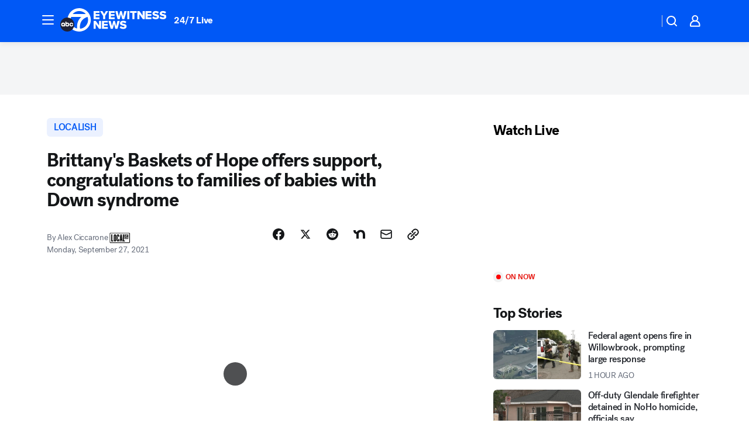

--- FILE ---
content_type: application/javascript
request_url: https://assets-cdn.abcotvs.net/abcotv/31576ceb6c41-release-01-21-2026.6/client/abcotv/9156-a35e6727.js
body_size: 165261
content:
(self.webpackChunkdtci_abcotv=self.webpackChunkdtci_abcotv||[]).push([[9156],{48023:(e,t,r)=>{var n=r(7186);e.exports=n({Article:{mmO:"kQjLe"},ArticleTwoColumn:{mmO:"kQjLe"},ArticleGroup:{},ArticleMain:{},ArticleOuterContainer:{esc:"vUYNV",QWb:"glxIO"},ArticleEnd:{},ArticleSticky:{},ArticleTwoColumnMain:{},ArticleTwoColumnSidebar:{},FITT_Article_end:{},stickySidebar:{fxt:"pNwJE",MiP:"iWsMV",rom:"vkle"}})},31479:(e,t,r)=>{var n=r(7186);e.exports={styles:n({captionWrapperLg:{awu:"tDZif",eSl:"FcwuN",pYs:"cVBIu",pBw:"DURnE"},captionWrapperXl:{awu:"tDZif",nRI:"OIPJp",rMR:"GrcKq",WmR:"lRwhN"},image:{uVG:"DXqUA",eec:"bmjsw",qVv:"TmzDJ"},imageFullWidth:{qVv:"yOwym"},textContentHighPriority:{VLk:"fJdcs",JEw:"HfYhe"},textContentStandardPriority:{JEw:"MTjhY",VLk:"lqtkC"}})}},87139:(e,t,r)=>{var n=r(7186);e.exports=n({hideXXS:{Pub:"mZWbG"},hideXS:{BKn:"RCVjw"},hideSM:{lty:"fjcc"},hideMD:{YSK:"BFuEm"},hideLG:{xxY:"xQEAR"},hideXL:{htD:"lEuL"},hideXXL:{fpF:"CKkod"}})},6467:(e,t,r)=>{var n=r(7186);e.exports=n({GridSection:{}})},46267:(e,t,r)=>{var n=r(7186);e.exports=n({clearFix:{QYy:"xAXie"},hidden:{KDD:"NzyJW"},imageGroupLeftWrapper:{VVf:"nhMGc",nmU:"uZRln",wqm:"CebRs"},imageGroupRightWrapper:{VVf:"nhMGc",nmU:"uZRln",cPr:"ppewn"},gridWidth:{esc:"kGyAC",QWb:"HkWF"}})},81743:(e,t,r)=>{var n=r(7186);e.exports=n({VideoPlaylist:{},VideoPlaylistCompact:{},VideoPlaylistRegular:{},VideoPlayer:{NWc:"aSeqG",azw:"XhxgT",nmU:"EUlyo",biY:"vnVrT",WPl:"yTcnH"}})},70348:(e,t,r)=>{"use strict";r.r(t),r.d(t,{__esModule:()=>o,styles:()=>a});var n=r(7186),o=!0,a=r.n(n)()({ActionListItem:{KRG:"BNwKz",Nnk:"fKKct",duj:"WBQfw",VsL:"JOSBG",Lhq:"ECFGF",vjo:"SWgMP",xSI:"LWBmB",nCJ:"YynEG",Puh:"Ixpfm",mTA:"AYDR",yIV:"mLASH",mmO:"vPzsG",QGP:"pRNRS",Syd:"HYGvC",GLP:"GGIbz",ZZY:"whIeW",bau:"HlkSM",jmr:"aNnIu",Qvw:"GDslh",KDD:"VZTD",MiT:"ZaRVE",xer:"mhpIu",eec:"bmjsw"},alignXStart:{},alignXCenter:{oAp:"iWpVP"},alignXEnd:{oAp:"wMnRV"},action:{wfO:"egFzk",rrz:"UbGlr",iJu:"ibBnq",VHd:"SaaS",gEJ:"vYhPQ",MLj:"OqXPX",ovz:"pagxN",gCI:"DlOGU",YzX:"NDHxy",sSQ:"iqAVJ",Duz:"rEsbM",tRO:"WuKO",gxn:"JxcFx",Uaj:"qTkBj",qaW:"HUmre",BYN:"DTBHE",dyG:"bJDBn",qYR:"zxPou",FGD:"lknPn",HKP:"hBLtv",dWW:"lUiiJ",ANg:"sQTpm",CFm:"TZxOU",dND:"alkTF",jIy:"txHgr",bDk:"bSQRg",tYa:"FIvBd",AzD:"MbGbz",cOP:"hSkzc",mFX:"DIJqG",qVK:"oiFVX",ZwC:"bSVOh",LmI:"Sdrsu"},m:{xKT:"TQtES",uau:"DHSCy",ppo:"nEMkD",qVv:"fiKAF"},l:{xKT:"wtDlM",uau:"DHSCy",ppo:"kQmc",qVv:"IVfEb"},slotStart:{yIV:"mLASH",rom:"dCMNJ",KDD:"VZTD",jjC:"hHYJ"},slotMiddle:{yIV:"oimqG",KDD:"VZTD",jjC:"kSGlO",awr:"rEPuv",MiT:"ZhNfO",HVv:"jIRH",DBl:"GpQCA"},slotEnd:{yIV:"mLASH",KDD:"VZTD",jjC:"hHYJ",MiT:"YXOwE"},avatar:{yIV:"mLASH",KDD:"VZTD",qVv:"hyWKA",HVv:"jIRH",DBl:"GpQCA",eec:"Cxsnp"},icon:{yIV:"mLASH",rom:"xVDJU",KDD:"VZTD",nxE:"Gskzz",qVv:"kahOz",eec:"xwYCG"},label:{ODe:"FxvdN",jkD:"oILMR",DBl:"GpQCA",edk:"tuAKv",oCD:"xTell",awu:"oOrah"},meta:{ODe:"yEcxC",jkD:"aATK",DBl:"GpQCA",edk:"tuAKv",oCD:"xTell",awu:"oOrah"},control:{ODe:"TiRyI",nxE:"YdY",qVv:"hyWKA"},indicatorMeta:{ODe:"ZPdOz",jkD:"sohAr"},indicator:{ODe:"xuu",nxE:"TWCBn",qVv:"kDSxb",eec:"xOPbW"}})},52668:(e,t,r)=>{"use strict";r.r(t),r.d(t,{__esModule:()=>o,styles:()=>a});var n=r(7186),o=!0,a=r.n(n)()({Ad:{},hasLabel:{niK:"MSvKb",fxt:"lZur",ump:"Yark",ZRi:"WpRIm",maQ:"WYgmN",WzO:"oViuK",yzI:"juqIh",RbT:"kNsSj",iOe:"LWFYs",sHR:"piYIm",xcP:"XvVZM",qrt:"ylhZt"},banner:{},inContent:{},inContentStrip:{}})},64260:(e,t,r)=>{"use strict";r.r(t),r.d(t,{__esModule:()=>o,styles:()=>a});var n=r(7186),o=!0,a=r.n(n)()({BadgeTagWrapper:{},BadgeTagWrapperContent:{KDD:"IKUxI",lhL:"xFOBK",VLk:"YsVzB",nMK:"NuCDJ",HVv:"fMJDZ",zFX:"ZCNuU",KLi:"tZcZX",fPR:"JuzoE"},BadgeTagWrapperBadge:{VLk:"AnDSZ",QWb:"quKju",zFX:"ptkcN"},BadgeTagWrapperTags:{VLk:"jVJih",zFX:"nAZp"}})},66018:(e,t,r)=>{"use strict";r.r(t),r.d(t,{__esModule:()=>o,styles:()=>a});var n=r(7186),o=!0,a=r.n(n)()({CardCarousel:{},CardCarousel__peek:{doW:"pKQSV",RpK:"IUzc"},CardCarousel__Outer:{PHC:"GCxLR"},cta:{ZkX:"hBmQi",OTL:"ACtel"},header:{Vga:"EsMmH",KDD:"VZTD",HVv:"nkdHX",yIV:"mLASH",JEw:"MTjhY"},title:{jkD:"wLYsN"},commerceCard:{VLk:"lqtkC",QWb:"HkWF",JEw:"HfYhe",esc:"kGyAC"},contentCard:{}})},32550:(e,t,r)=>{"use strict";r.r(t),r.d(t,{__esModule:()=>o,styles:()=>a});var n=r(7186),o=!0,a=r.n(n)()({CardGrid:{KDD:"HUcap",cZg:"qJZvo",DtM:"cHNTo",rPi:"bIHPn",gCp:"mtdWM",osS:"kwGcU",dxD:"UrPsH"},Card:{Vga:"MpFZk"},Card__Backed:{Vga:"LNYZB"},ThreeGridColumn:{KHO:"pCEQD"},ThreeGridRow:{QXw:"EVlgr"},FourGridColumn:{KHO:"uVjea"},FourGridRow:{QXw:"ZLHim"},FivePromotedGrid:{dxD:"UrPsH",MXc:"RDaaw",KHO:"lNBjL",MZc:"FqbDc",Xet:"tNvrX",hkc:"fihXm"},Heading:{KDD:"VZTD",jkD:"TuKxa",ROf:"CsNmx",JEw:"DHUQQ",ODe:"yyrtW"},HeadingDark:{ODe:"whEGP"},Cta:{rom:"RRvbN",jkD:"SBVBl",sRf:"lFaNr",ZRZ:"Tora",nqg:"dqziy",fEV:"jXmO"},CtaRegular:{XBO:"GASQX"},CtaCompact:{rPi:"rteQB"}})},70496:(e,t,r)=>{"use strict";r.r(t),r.d(t,{__esModule:()=>o,styles:()=>a});var n=r(7186),o=!0,a=r.n(n)()({wrapper:{yIV:"mLASH",KDD:"VZTD",lhL:"UdmOy"},Checkbox:{rom:"qrVFV",VLk:"StcsA",fxt:"lZur"},disabled:{},required:{},error:{},neutral:{},success:{},warning:{},input:{yIV:"mLASH",wfO:"egFzk",XRg:"XiXVm",mmO:"seGrt",QGP:"rqSrF",Syd:"jyoaZ",GLP:"QtdQF",ZZY:"WYbZw",rrz:"UbGlr",KDD:"hsDdd",jjC:"UyzCK",HVv:"jIRH"},inputInteraction:{HuZ:"PvrN",xRF:"DMoiR",IWA:"GtbPR",zVT:"wEKlt",GCD:"GVrpb",bGr:"uzzEC",jqw:"MvVHF",Aeb:"hDEnV"},inputInteraction__Checked:{GCD:"NTCUc",wEE:"SJygf",PRX:"gpeyk",Aeb:"FqbsC",HuZ:"YsRIu",xRF:"fMDCh",IWA:"ypHbH"},inputRequired:{},inputDisabled:{ODe:"jLYhc",QGP:"ebtCJ",mmO:"MMBMg",rrz:"IuOWw",YyQ:"znHOI",jqR:"moLUk",yOQ:"gDSym"},inputError:{QGP:"ZULgT",jqR:"DzObO",rZo:"dBlYj"},inputNeutral:{QGP:"cFIei",jqR:"tPBCX",rZo:"dBlYj"},inputSuccess:{QGP:"AzEvQ",jqR:"wZleN",rZo:"dBlYj"},inputWarning:{QGP:"bsfDZ",jqR:"zydEg",rZo:"dBlYj"},inputXSmall:{qVv:"cYfNW",eec:"dpDOL"},inputSmall:{qVv:"kDSxb",eec:"xOPbW"},inputMedium:{qVv:"hyWKA",eec:"Cxsnp"},checked:{mmO:"YpAnv",QGP:"HqDfq"},checkmark:{ODe:"dgjUH",KDD:"hsDdd",fxt:"NqeUA",RPH:"VjqXl",jkG:"PSmaN",VLk:"lwFIf",SAA:"HoXXr",MiP:"PvNB",npO:"mlCUz",mhE:"TxStk"},checkmarkDisabled:{ODe:"jLYhc"},checkmarkCheckedDisabled:{ODe:"InRSq"},checkmarkHover:{PTe:"nIVoF"},checkmarkFocus:{ODe:"ukRzo"},checkmarkPressed:{ODe:"LTPmy"},checkmarkActive:{SAA:"wRmsm",npO:"fqyNm"},checkmarkLight:{ODe:"fCZkS"},checkmarkLightHover:{PTe:"NRtDh"},checkXSmall:{qVv:"MYLGy",eec:"stwOr"},checkSmall:{qVv:"cYfNW",eec:"dpDOL"},checkMedium:{qVv:"kDSxb",eec:"xOPbW"},label:{ODe:"kLcyy",rrz:"UbGlr",zlO:"VHniq"},labelDisabled:{ODe:"jLYhc"},labelRequired:{},labelXSmall:{esc:"ICOPq"},labelSmall:{esc:"ICOPq"},labelMedium:{esc:"ICOPq"},statusMsg:{AnG:"CCQLF",Tbx:"yCmYg",esc:"TUhHE",VLk:"pxTas",eec:"bmjsw"},statusMsg__Disabled:{ODe:"cbAwh"},statusMsg__Neutral:{ODe:"nzHXB"},statusMsg__XSmall:{esc:"dASZA"},statusMsg__Small:{esc:"oujv"},statusMsg__Medium:{esc:"ZXJaC"}})},63066:(e,t,r)=>{"use strict";r.r(t),r.d(t,{__esModule:()=>o,styles:()=>a});var n=r(7186),o=!0,a=r.n(n)()({Collection:{KDD:"Kiog",Wvc:"iKqXF",MiT:"eeiyR"},title:{jkD:"gwYKn",ewt:"yywHO",ROf:"lFzlq",VLk:"lqtkC",QWb:"HkWF",JEw:"HfYhe",esc:"kGyAC"},backed:{mmO:"iJVrZ",uqW:"NWfhT"},header:{yIV:"mLASH",KDD:"VZTD"},headerFloating:{Vga:"bhaVx"},headerLogoOnly:{HVv:"jIRH"},headerAlignTop:{yIV:"oimqG"},description:{ODe:"aCMkT",jkD:"ugdyX",VLk:"lqtkC",QWb:"HkWF",JEw:"HfYhe",esc:"kGyAC"},logo:{tng:"KJxw"},logoSized:{jsS:"eZAqq",awu:"TFznC"},cta:{jkD:"Dinnz",KDD:"Kiog",Wvc:"BmtPl",MiT:"jOnhj",PFG:"uKfMC",sRf:"lFaNr"},divider:{qVv:"mwbmA",mmO:"ugoiV",soD:"rGbDS",eec:"bmjsw",VLk:"lqtkC",QWb:"HkWF",JEw:"HfYhe",esc:"kGyAC"},secondaryLink:{rom:"RRvbN",jkD:"uOttA",esc:"vUYNV",iJu:"yireW",ROf:"RbOV",oCD:"xTell"}})},87504:(e,t,r)=>{"use strict";r.r(t),r.d(t,{__esModule:()=>o,styles:()=>a});var n=r(7186),o=!0,a=r.n(n)()({CommercePromo:{VLk:"Iogqq",JEw:"vbIsi",DBl:"mXJqX",xer:"thTdv",Que:"WdEvu",uEL:"LRKrZ",Qom:"qsCyh",OvB:"sDkEV",xdO:"tRUvJ",TAK:"vfgxB",Ewa:"ociKu",Oro:"FeayO",gXQ:"IOfvt",nPD:"RcyCh",qHh:"CpheS",jux:"xMLxR",ARv:"ZWLsD",oOu:"OORPA",aUL:"UVJuH",jfC:"sOydf",YzA:"VTxHd",syA:"hGand",GqT:"ZiTJ",JEi:"vOQON",XcL:"aygTJ",sJp:"NzAWG",jVp:"OejfS",fVW:"jfBYg",kgZ:"fDzwm",ciP:"jzmm",dYO:"usAIt",bWK:"risvF",pnW:"PCBpE",RBs:"fOyKp",aMm:"lICdk",wDP:"ClHI",NJH:"TBmkq",jqg:"bztlJ",ATu:"sxSDk",bAz:"FELyU",CBj:"tCzGV",QFj:"JMHqu",zcM:"RcIjh",Xhc:"yeJKB",ksi:"bMQah",gXX:"WlrAp",Haa:"NXcCQ",XIA:"ZlewN"},CommercePromo__Stacked:{asZ:"GthuU",ksi:"HByAZ",lMJ:"ZNHlY",JEw:"GncOR",esc:"raGQJ",QWb:"ojgJ",VLk:"WRJzh"},CommercePromo__Stacked__WithImage:{lPS:"ykgPT"},CommercePromo__Inline:{CPk:"IBAQX",KDD:"VZTD"},backed:{mmO:"VKWa",noy:"yATrP",xer:"dePeJ"},immersive:{rIi:"gMhY",wlQ:"cjaUf",YFQ:"nChRr",fDw:"wbElK",xgg:"XrAN",suF:"dlWeV",jux:"zVlcO"},immersiveLight:{RBs:"dGIco",bWK:"qEVNo"},immersiveDark:{RBs:"XKtIC",hLU:"fglRi"},immersiveFixedSmall:{iLk:"a-DCQg"},immersiveFixedLarge:{iLk:"OHtQY"},immersiveContent:{},button:{GmX:"kRybH","aA-":"iA-dKk",awx:"bLlrT"},logo:{qVv:"VDEOc"},multipleLogos:{gKW:"WGlMw",ZkX:"JrdoJ"},meta:{ODe:"orgoF",jkD:"mGCW",ewt:"rZdfX",TAK:"vfgxB"},modalInner:{GWN:"TKGle",eec:"rzNuw"},modalContent:{VLk:"qBPOY"},modalTitle:{jkD:"uzVSX",UIk:"FuEs",VLk:"lqtkC",QWb:"HkWF",JEw:"oFFrS",esc:"kGyAC"},modalDescription:{jkD:"KoJEp",UIk:"FuEs",VLk:"lqtkC",QWb:"HkWF",JEw:"HfYhe",esc:"kGyAC"},retailers:{aMu:"RzMYJ",FNH:"cBYse",ReJ:"nuOR",Bhq:"cRzCX",zAw:"OSlKJ",gvj:"gUDjM",RIM:"BKKsI",yFz:"zCrkE",ISg:"boDI",yoB:"enuvQ",VLk:"exYQg",KDD:"VZTD",awr:"rEPuv",MiT:"kvZxL"},retailerImg:{eec:"xrVCu"},metaSubtitle:{XcR:"mbPGx"},metaOrder1:{QdC:"RefxN",JEw:"HfYhe",niK:"UoVV"},metaOrder2:{QdC:"LtWyG"},metaOrder3:{zcM:"qMRL",Xhc:"ZkiWf",VLk:"iNjCR",QdC:"GsxKH"},metaOrder4:{QdC:"AMmMo"},metaOrder5:{QdC:"vKNYp"},metaOrder6:{QdC:"qaEZi"},metaOrder10:{syA:"rrXie",jux:"hFudi",QdC:"vQpSZ"},metaOrder11:{QdC:"Hhyc"},metaOrder12:{VLk:"PriDW",QdC:"jPEIj"},metaOrderLast:{CPk:"mloN",fVW:"NftqZ",QdC:"aBynC"},metaNoPaddingTop:{niK:"UoVV"}})},5366:(e,t,r)=>{"use strict";r.r(t),r.d(t,{__esModule:()=>o,styles:()=>a});var n=r(7186),o=!0,a=r.n(n)()({ContentPromo:{MiT:"QigE",KcR:"ZgZTu",uVS:"FlDNH",hQZ:"hQfuy",cZg:"DIVSO",WNU:"feniZ",rNu:"wBpop",OWJ:"uAyYK",sbL:"yJYJo"},ContentPromo__Floating:{MiT:"CHWlW"},ContentPromo__Inline:{xer:"OGgqj",mmv:"tQHio",ISb:"PCVZs"},ContentPromo__LiveBlogSidebar:{Que:"pXjoz",DtM:"NsNWC"},moreStoriesCard:{mmv:"nbyvi",ack:"PkWBr",BAC:"IzceG",YXF:"NSiTr",tgl:"sjkeF",buk:"OKxbp",ZnV:"fsIVl",yFP:"jGKow",VvI:"xWDbM"},titleStyle:{VLk:"GbVC",JEw:"exKgG",jkD:"KuBvM",ODe:"SwCrv",ewt:"RTkZF"},spacing:{PHC:"rRTs"},card:{UTq:"EwJTR",Jqg:"UpiKB",Hvy:"sKbok",FcI:"RsAxh",Bra:"msYPt",xIa:"zKjNI",vwG:"SXHxp",FUa:"OaElp",pqG:"halTF",Bhu:"KzevM",SIk:"LFuuA",Ewa:"xTOeQ",xTE:"jLoop"},tightSpacing:{ZnV:"FbRJS",buk:"VsDDe",fYR:"puLAk",sLw:"IlWTY",YuS:"uPokU",yjI:"OSGug",vag:"wBYl",YCc:"eBjQR",DtM:"NZiwR"},metaIndicators:{esc:"NwMid",QWb:"ExxYR",ODe:"tyAg"}})},73294:(e,t,r)=>{"use strict";r.r(t),r.d(t,{__esModule:()=>o,styles:()=>a});var n=r(7186),o=!0,a=r.n(n)()({Fieldset:{},legend:{}})},18509:(e,t,r)=>{"use strict";r.r(t),r.d(t,{__esModule:()=>o,styles:()=>a});var n=r(7186),o=!0,a=r.n(n)()({FloatingArrow:{fxt:"NqeUA",eec:"PCgeO",qVv:"kuzuH",mmO:"CAVtR",mNU:"RGWW",UIk:"ucZkc",ppu:"KPTDn",yFd:"ZtLk",HcZ:"foTEL",ABr:"CgaXZ",yPp:"AWibQ",VxQ:"SzAcG",Hwi:"POvN",pTW:"pTWQI",ieA:"Jlwuh",Jwe:"FRAAi",UfS:"hAtSr",UMj:"ibDqb",dtE:"LTZfP",obr:"AmTaT"}})},57253:(e,t,r)=>{"use strict";r.r(t),r.d(t,{__esModule:()=>o,styles:()=>a});var n=r(7186),o=!0,a=r.n(n)()({Popover:{ppu:"rQsOe",fxt:"NqeUA",eec:"KKcxO",awx:"ESgNT",MiP:"iWsMV",jkG:"iLTd",aKI:"UEHlr",uzg:"ElCjG",rHE:"iFbVy",wxN:"opaSe"},wrapper:{jkD:"ypkQF",UIk:"XKdAi",Syd:"dquEX",xer:"RhWwE",ODe:"bqXG",aCj:"giyvS",nMM:"nMMea",Xea:"zuRo",IEa:"jlsGS",Kqr:"rHoFa",OtO:"VZsk",cCs:"afvUV",TfG:"mWINw",nmV:"HUUqs",SjE:"IqYrv",SOm:"RneNA"},content:{yIV:"genVg",KDD:"wHHfb"},closeButton:{fxt:"NqeUA",MiP:"SZcrv",jYE:"WKmz",eec:"RkoRa"},arrow:{pxD:"VtEsC",fPa:"KJZoi"}})},26965:(e,t,r)=>{"use strict";r.r(t),r.d(t,{__esModule:()=>o,styles:()=>a});var n=r(7186),o=!0,a=r.n(n)()({Tooltip:{ppu:"xjOuG",fxt:"NqeUA",awu:"gjMGv",eec:"ZdQPi",MiP:"iWsMV",jkG:"iLTd"},wrapper:{jkD:"eLEfp",UIk:"smEXw",Syd:"ja-DQL",ODe:"ICIle",eec:"AaApu",awx:"ehGNH",xer:"cuksA",aCj:"ZDoqK",nMM:"nMMea",Xea:"zuRo",IEa:"iALIa",Kqr:"rHoFa",OtO:"GFJRQ",cCs:"afvUV",TfG:"mWINw",nmV:"HUUqs",SjE:"IqYrv",SOm:"RneNA"},content:{yIV:"ewvag",KDD:"UrDeb"},arrow:{pxD:"zgzDC",OLW:"RKpVi"}})},88035:(e,t,r)=>{"use strict";r.r(t),r.d(t,{__esModule:()=>o,styles:()=>a});var n=r(7186),o=!0,a=r.n(n)()({column:{eec:"gemGv",fMv:"HaxHy",eIu:"UWgQR",wRq:"fCexN",gaz:"aNZwl",kdZ:"GWDIn",rSn:"PLlCL",NfS:"rnLhP",XRk:"wQDS",bZj:"LfMLm",eIL:"eAHWa",VAH:"JRAgb",RbM:"Cfpjv",LJK:"kWAqz",bNK:"gmVpq",FCf:"mbSGm",agD:"uekXy",OtN:"glbr",SUK:"QjrfH",rRk:"HtRUn",Kyc:"ZUtnV",OSP:"NzDPF",QVa:"tgdN"},withinRow:{IcN:"fIiBa",hct:"TdnP",lIM:"NSTt",esc:"dLFtF"},withinColumn:{IcN:"KvAIN",hct:"nIeZP"},alignLeft:{QWb:"tGgb",esc:"dLFtF",lIM:"NSTt"},alignRight:{QWb:"nCxK",esc:"uJctM",lIM:"LhjJa"},alignCenter:{esc:"vUYNV",QWb:"glxIO",lIM:"xjkzY",QYy:"xAXie"},xxsLeft:{xjQ:"kab",Zbx:"dCOt",kyA:"hmvxZ"},xxsRight:{xjQ:"HFLga",Zbx:"xvSSk",kyA:"vBCcm"},xxsCenter:{Zbx:"pvsTF",xjQ:"EhJPu",kyA:"MjyPQ",mdK:"vPlOC"},xxsHide:{Pub:"mZWbG",fmo:"WCoIe",xjQ:"anxrd",AMD:"IiKhC",Zbx:"ykzKC"},xxsFull:{jUb:"PePTx"},xsLeft:{zIo:"wHQXB",Lwz:"GDEkv",Cty:"AeaAz"},xsRight:{zIo:"gZLPI",Lwz:"YHfBO",Cty:"daTw"},xsCenter:{Lwz:"daRVX",zIo:"ISNQ",Cty:"JHGYi",CbL:"sKyCY"},xsHide:{BKn:"RCVjw",txI:"CaNuc",zIo:"zNqTf",Szp:"JApTY",Lwz:"AFbVw"},xsFull:{xUO:"cabQT"},smLeft:{GGl:"Eigsh",BJj:"VIqkv",fwg:"HjomX"},smRight:{GGl:"ciiaM",BJj:"BQFTa",fwg:"EvOjg"},smCenter:{BJj:"nFwaT",GGl:"MCnQE",fwg:"RFDWa",dQW:"mEeeY"},smHide:{lty:"fjcc",gfu:"bSI",GGl:"AlGXv",zMd:"TtUiM",BJj:"neYqY"},smFull:{aZv:"yubzb"},mdLeft:{KvG:"SXiDT",XDV:"xInSd",iPT:"HBwxt"},mdRight:{KvG:"ahFQa",XDV:"a-dPVU",iPT:"wFkFy"},mdCenter:{XDV:"iulOd",KvG:"NIuqO",iPT:"zUcBY",kvd:"zzscu"},mdHide:{YSK:"BFuEm",aWb:"pQPqS",KvG:"IYEIp",nHZ:"kure",XDV:"XZhpq"},mdFull:{nnc:"besRF"},lgLeft:{dRi:"LywrY",wtR:"eiabG",VlS:"snoSy"},lgRight:{dRi:"WcAQN",wtR:"qoxdX",VlS:"uzqd"},lgCenter:{wtR:"OjMNy",dRi:"eQqcx",VlS:"UAzJn",UTZ:"SVqKB"},lgHide:{xxY:"xQEAR",VVr:"debml",dRi:"DQSqG",RGw:"doFeV",wtR:"pqqjh"},lgFull:{Ttx:"ZJWlW"},xlLeft:{WRH:"CCKyG",Rvh:"pvZM",DoI:"ZUCFI"},xlRight:{WRH:"lsMUr",Rvh:"TWbil",DoI:"gqbPX"},xlCenter:{Rvh:"ONJdw",WRH:"vrZxD",DoI:"TOJyV",DGw:"OnRTz"},xlHide:{htD:"lEuL",dCf:"NyWn",WRH:"TnYEU",gWu:"qlQsH",Rvh:"wQGJb"},xlFull:{CJI:"kTFuQ"},xxlLeft:{OQG:"AjdSo",WmR:"bgoum",oPb:"gHcZe"},xxlRight:{OQG:"wAcrt",WmR:"xVdyf",oPb:"igdQd"},xxlCenter:{WmR:"oMlSS",OQG:"gfNzt",oPb:"owUz",njR:"oJhud"},xxlHide:{fpF:"CKkod",hZb:"oEoER",OQG:"wrahC",mGn:"VbUXZ",WmR:"lRwhN"},xxlFull:{krR:"GxpIS"}})},35774:(e,t,r)=>{"use strict";r.r(t),r.d(t,{__esModule:()=>o,cssVars:()=>a,styles:()=>i});var n=r(7186),o=!0,a="theme-e",i=r.n(n)()({GridColumn:{OhB:"oBTii",aVh:"mrzah"},hide_xxs:{Pub:"mZWbG"},hide_xs:{BKn:"RCVjw"},hide_sm:{lty:"fjcc"},hide_md:{YSK:"BFuEm"},hide_lg:{xxY:"xQEAR"},hide_xl:{htD:"lEuL"},hide_xxl:{fpF:"CKkod"}})},90072:(e,t,r)=>{"use strict";r.r(t),r.d(t,{__esModule:()=>o,styles:()=>a});var n=r(7186),o=!0,a=r.n(n)()({GridContainer:{KDD:"VZTD",lhL:"UeCOM",HVv:"jIRH",yIV:"oimqG",eec:"DjbQm",Pkz:"UwdmX",gxU:"Xmrlz"},simple:{dhl:"ReShI",lND:"KaJdY",VLk:"lqtkC",QWb:"ssImf",JEw:"HfYhe",esc:"RTHNs"},detailed:{PFG:"QULLa",dhl:"kvbdf",lND:"nHwBJ"}})},76236:(e,t,r)=>{"use strict";r.r(t),r.d(t,{__esModule:()=>o,styles:()=>a});var n=r(7186),o=!0,a=r.n(n)()({GridRow:{KDD:"Kiog",zYm:"kNVGM",lDB:"nvpSA",awu:"qwdi",eec:"bmjsw"}})},12760:(e,t,r)=>{"use strict";r.r(t),r.d(t,{__esModule:()=>o,styles:()=>a});var n=r(7186),o=!0,a=r.n(n)()({InputGroup:{KDD:"VZTD"},column:{awr:"rEPuv"},row:{awr:"HNQqj"}})},80636:(e,t,r)=>{"use strict";r.r(t),r.d(t,{__esModule:()=>o,styles:()=>a});var n=r(7186),o=!0,a=r.n(n)()({Label:{ODe:"yVE",jkD:"zaYKx",VLk:"lqtkC",QWb:"HkWF",JEw:"HfYhe",esc:"kGyAC"},error:{ODe:"mkytl"},disabled:{ODe:"bimip"},success:{ODe:"rBsgK"},warning:{ODe:"KALwT"},stacked:{JEw:"oFFrS"}})},47118:(e,t,r)=>{"use strict";r.r(t),r.d(t,{__esModule:()=>o,styles:()=>a});var n=r(7186),o=!0,a=r.n(n)()({List:{esc:"sfxjZ",dTv:"dAmzA",niK:"UoVV",OTL:"WtEci",PHC:"dSKvB",ZkX:"seFhp"},OrderedList:{dgw:"TMeGR"},UnorderedList:{}})},64649:(e,t,r)=>{"use strict";r.r(t),r.d(t,{__esModule:()=>o,styles:()=>a});var n=r(7186),o=!0,a=r.n(n)()({ListItem:{jkD:"mmrhV",ewt:"WeAzC",fxt:"lZur",HcZ:"foTEL",GzI:"SpgmX",sRf:"cnYss",NUA:"qArv"},asideCompact:{Dnj:"yMMJc"},asideRegular:{Dnj:"bLTdx"},ListItemOrdered:{ZkX:"ESvCM",ZZU:"YyWF",pTW:"RNOHQ",TKy:"Sejom",jMD:"jzPQu"},ListItemUnordered:{pTW:"hxIMs",SSb:"isuUo",bnN:"hCkek",mnV:"nYZyJ",yPp:"xXFZR",ABr:"luHJ",jMD:"DuCgd"}})},89104:(e,t,r)=>{"use strict";r.r(t),r.d(t,{__esModule:()=>o,styles:()=>a});var n=r(7186),o=!0,a=r.n(n)()({LoadAnimation:{yIV:"mLASH",fHB:"FvQLF",KDD:"VZTD",jkG:"iLTd",HVv:"jIRH",fxt:"NqeUA",jYE:"UzzHi",MiP:"iWsMV"}})},54785:(e,t,r)=>{"use strict";r.r(t),r.d(t,{__esModule:()=>n,keyframes:()=>o}),r(7186);var n=!0,o=void 0},95704:(e,t,r)=>{"use strict";r.r(t),r.d(t,{__esModule:()=>o,styles:()=>a});var n=r(7186),o=!0,a=r.n(n)()({LoadAnimationSpinner:{HZc:"EqClu"},LoadAnimationPath:{bgI:"EXjDs",KkA:"HEBil",zgD:"dnyYA"},typeLight:{TtI:"agWkY"},typeDark:{TtI:"dTQf"},sizeSm:{aWJ:"UzvFN",HZc:"eYyft"},sizeMd:{aWJ:"rGgZo",HZc:"GkAxD"},sizeLg:{aWJ:"kaiTr",HZc:"fpsiI"}})},92188:(e,t,r)=>{"use strict";r.r(t),r.d(t,{__esModule:()=>o,styles:()=>a});var n=r(7186),o=!0,a=r.n(n)()({Modal:{fxt:"rvYqt",fHB:"FvQLF",MiP:"iWsMV",jkG:"iLTd",jYE:"UzzHi",ppu:"gVBsf",jlI:"zthXB",RPH:"ntpws",eec:"bmjsw",KDD:"VZTD",HVv:"jIRH",yIV:"mLASH",aCj:"LpBi"},ModalAlignBottom:{DSY:"rcgfN"},inner:{fHB:"FvQLF",KDD:"VZTD",awr:"rEPuv",qVv:"UMhnA",jkG:"iLTd",mTu:"WlcJ",vnP:"hAYhx",Syd:"cUZaS",fxt:"lZur",VLk:"lqtkC",QWb:"glxIO",JEw:"HfYhe",esc:"vUYNV"},innerBackground:{aCj:"giGXv"},contentWrapper:{jkD:"KoJEp",rrz:"JxBUX",ppu:"YOODG"},contentWrapperPadding:{xer:"YhmBd",SpV:"oumbg"},contentWrapperPadding__Small:{qBt:"htpoU"},backgroundImageContentWrapper:{fxt:"lZur"},backgroundImage:{VpE:"gSlSZ",DIS:"oAiOM",wNx:"osmqx",eec:"bmjsw",qVv:"TmzDJ",MiP:"iWsMV",jkG:"iLTd",fxt:"NqeUA",KDD:"VZTD"},backgroundImageContent:{fxt:"lZur",ppu:"BJfX",MiP:"iWsMV"},small:{eec:"bmjsw",JpX:"sMNjs",zDQ:"PzvVu"},medium:{eec:"bmjsw",awu:"oOrah",FhA:"xuSjd"},large:{eec:"bmjsw",awu:"oOrah",FhA:"RjpcL"},immersiveWrap:{KDD:"VZTD",awr:"rEPuv",awx:"QXDKT",niK:"eTtTr",OTL:"WtEci",PHC:"CyPQj",ZkX:"seFhp"},innerImmersive:{aCj:"RfUAR",Syd:"vMMaF",KDD:"VZTD",jsS:"BVxRq",awr:"rEPuv",jkG:"iLTd",eec:"bmjsw",fxt:"lZur",GLP:"QtdQF",QGP:"kwNpk",TEG:"ReqyG",kzc:"qeZbC",pSJ:"aRRco",DBl:"GpQCA",fPV:"fLTWo"},innerImmersiveBottom:{yHc:"lald",BUE:"vYVYm"},immersiveCenter:{eec:"bmjsw",HVv:"jIRH"},immersiveBottom:{PHC:"dSKvB",ThJ:"AcRwS"},transparentImmersiveNav:{fxt:"NqeUA",MiP:"iWsMV",jkG:"iLTd",jYE:"UzzHi",aCj:"GhpFi"},immersiveHeaderImage:{eec:"bmjsw",qVv:"JLJBa"},immersiveContentWrapper:{jkD:"KoJEp",eec:"bmjsw",mTu:"WlcJ"},immersiveContentWrapperWithFooter:{PHC:"dSKvB"},immersiveContent:{jjC:"kSGlO"},immersiveContentPadding:{ThJ:"lDdnB",DOa:"QcZAj",BJe:"wGwCE",nqg:"XfBPw",niK:"ubOdK",OTL:"ubPuV",PHC:"pdYhu",ZkX:"RBrva"},immersiveFooter:{KpO:"XYehN",KDD:"wbhdl",HVv:"gWXsV",eec:"bmjsw",fHB:"FvQLF",jkG:"iLTd",MiT:"kvZxL",aCj:"tsvvu",Fmz:"WmKcC",heg:"WGLkm",ODe:"aMFNq",awr:"ewAv",fxt:"pNwJE",ppu:"gczWS",rav:"exVyp",hQZ:"IAsvg",ThJ:"blgIc",DOa:"QcZAj",BJe:"wGwCE",nqg:"XfBPw",niK:"McMna",OTL:"ubPuV",PHC:"pdYhu",ZkX:"RBrva"},immersiveFooterBottom:{Syd:"pFTlP"}})},68754:(e,t,r)=>{"use strict";r.r(t),r.d(t,{__esModule:()=>o,styles:()=>a});var n=r(7186),o=!0,a=r.n(n)()({navWrapper:{yIV:"mLASH",qVv:"EbHFE",aCj:"fhvLa",KDD:"VZTD",KpO:"XYehN",wov:"apNhw",awx:"QXDKT",ppu:"YOODG",ThJ:"AcRwS",DOa:"QcZAj",BJe:"SwLKq",nqg:"XfBPw",niK:"UoVV",OTL:"ubPuV",PHC:"dSKvB",ZkX:"RBrva"},navWrapper__Simple:{xer:"dEKNZ",SpV:"fQTMa"},navWrapper__Height:{qVv:"Ftrai",cvT:"CITcw"},navCenter:{yIV:"mLASH",qVv:"WHPis",HVv:"jIRH",KDD:"VZTD",jkG:"iLTd",xer:"FozZh",fxt:"NqeUA",jYE:"UzzHi"},navCenter__Both:{niK:"UoVV",OTL:"jikui",PHC:"dSKvB",ZkX:"vdGyJ"},navTitle:{KDD:"hsDdd",jkD:"flvWi",nxE:"vQwsd",OqY:"dCgPF",UIk:"FuEs",awu:"oOrah",edk:"tuAKv",DBl:"GpQCA",oCD:"xTell",VLk:"lqtkC",QWb:"HkWF",JEw:"HfYhe",esc:"kGyAC"},navLeftActions:{WTN:"hUqd",KpO:"XYehN",ppu:"XzpYp"},navRightActions:{KDD:"VZTD",esc:"vUYNV",ppu:"XzpYp",FZp:"wdXui"},navClose:{rrz:"UbGlr",awx:"rUEpM",DBl:"GpQCA"},navClose__Button:{uzg:"jyZvg",juA:"iMvJ",ZCo:"uRAAF",fYf:"hiqgp",LLD:"TqAGh",Grs:"PXHsp",fxt:"LXDuO",MiP:"zbpBZ",fHB:"PcaLB",jYE:"ZvPHB",jkG:"qpnFd",eec:"sdEJD",qVv:"odTHv",Wsn:"sWHqx",dWL:"pvtNl",iVD:"Gaovd",cIr:"RLdFl"},navTitleLogo:{KDD:"VZTD",KpO:"XYehN",eec:"ihLsD",qVv:"JLJBa",QWb:"CFZbp",jsS:"VhZCt",aun:"iSpYK",Zeo:"KGAw"}})},56184:(e,t,r)=>{"use strict";r.r(t),r.d(t,{__esModule:()=>o,closeBtnColorScheme:()=>a,styles:()=>i});var n=r(7186),o=!0,a="theme-EjQaX",i=r.n(n)()({NewsletterForm:{UIk:"FuEs",fxt:"lZur",aCj:"Shfq",Syd:"WCmkX",GLP:"dqYXf",ZZY:"mBtWP",QGP:"CEwdD"},NewsletterFormSticky:{fHB:"FvQLF",jkG:"iLTd",fxt:"rvYqt",jYE:"UzzHi",ppu:"oSvsm"},NewsletterCollapsable:{DBl:"GpQCA",mhE:"hiqc"},NewsletterCollapsableOpen:{jsS:"lXzX",ekx:"TZAwB"},NewsletterClosed:{jsS:"HtZMI",jlI:"HucpO",DBl:"GpQCA"},wrapper:{PFG:"jgaYT",awu:"ZdrHA",xer:"dkvEe",SpV:"QyYHQ",FhA:"NzVXi",HSR:"imanm",FUq:"ZZleu",ciT:"EYDnM",MWl:"DiPGn","a-D":"zpsuF"},wrapperCollapsed:{awu:"yuhoH",ejB:"klGtV",VLk:"lqtkC",QWb:"glxIO",JEw:"HfYhe",esc:"vUYNV",niK:"ubOdK",OTL:"ACtel",PHC:"FfVOu",ZkX:"hBmQi"},wrapperBanner:{niK:"McMna",OTL:"ubPuV",PHC:"pdYhu",ZkX:"RBrva"},wrapperCollapsable:{awu:"yuhoH",DBl:"GpQCA",ZkX:"RBrva",OTL:"ubPuV",niK:"ubOdK"},wrapperCollapsableOpen:{PHC:"CyPQj",pVM:"pklyh"},wrapperBannerColumnLayoutOpen:{BJe:"XPvUb",nqg:"DUkTB",DOa:"wjdLW"},wrapperSidebar:{AsY:"uMvbO",KEi:"gqsUB"},NewsletterFormBottom:{fxt:"NqeUA",fHB:"FvQLF",jkG:"iLTd",jYE:"UzzHi"},closeBtn:{yIV:"mLASH",fxt:"NqeUA",qVv:"hyWKA",awx:"JEBJi",MiP:"kvZxa",jYE:"nYuHJ",eec:"Cxsnp",ppu:"XzpYp",OTL:"JsdPQ",ZkX:"a-DOdz",ZZY:"hOcwM",Syd:"AODgy",GLP:"gsZJd",VLk:"GYydp",QWb:"glxIO",JEw:"paZQx",esc:"vUYNV"},closeBtnCollapsable:{fHB:"FvQLF",qVv:"kDSxb",awx:"VSFOJ",jYE:"UzzHi",MiP:"iWsMV",eec:"xOPbW"},carotBtn:{yIV:"mLASH",qVv:"kDSxb",awx:"VSFOJ",fxt:"NqeUA",fHB:"FvQLF",MiP:"iWsMV",jkG:"iLTd",ODe:"kNmgU",eec:"xOPbW",ppu:"XzpYp",VLk:"GYydp",QWb:"glxIO",JEw:"paZQx",esc:"vUYNV"},description:{UIk:"FuEs",PFG:"fmQD",jkD:"YBJQb",ewt:"cylzN",ODe:"FYFij"},descriptionCollapsed:{mNU:"RGWW",SAA:"HoXXr",jsS:"DGWnF",VLk:"lqtkC",QWb:"HkWF",JEw:"HfYhe",esc:"kGyAC"},disclaimers:{ODe:"UbKft",jkD:"AHKJt",QOr:"MYNNG",QLO:"Uupox",zCu:"meMTB",eCx:"ZdFmA",ZqV:"FoLUV",Esm:"SCuaP",OAu:"Ezcdn",VLk:"fJdcs",QWb:"glxIO",JEw:"MTjhY",esc:"vUYNV"},form:{fxt:"lZur",UIk:"ucZkc",eec:"bmjsw"},formCollapsable:{mhE:"hiqc"},formCollapsed:{jsS:"DGWnF",mNU:"RGWW",SAA:"HoXXr",VLk:"lqtkC",QWb:"HkWF",JEw:"HfYhe",esc:"kGyAC"},formInput:{ICr:"xvTyA",soD:"IBi",tZf:"nrBxv",Lrs:"Uacir","JA-":"tzChf",mdE:"gjSqd",ySk:"isEhQ",LRI:"oQoFP"},formInputGroupBannerColumnLayout:{zFX:"aaHMA"},formInputGroupCollapsed:{VLk:"lqtkC"},formInputGroup:{VLk:"fJdcs",JEw:"lgrGD"},formSubmit:{fxt:"lZur",KDD:"VZTD",jkD:"uHIXj",xTE:"ttrm",ewt:"HfmqV",aCj:"fgLta",HyL:"veSqv",NSy:"Wzkzv",EGm:"Ydlm",JpX:"bIgQh",naZ:"tNofg",SSM:"XrPhG",zDQ:"olWay",VLk:"fJdcs",QWb:"glxIO",JEw:"HfYhe",esc:"vUYNV"},formSubmitSidebar:{zDQ:"NiPRv",VLk:"fJdcs",QWb:"glxIO",JEw:"HfYhe",esc:"vUYNV"},formSubmitLoading:{cIr:"MbeMI"},heading:{UIk:"FuEs",ODe:"TUatB",and:"pmGMF",CxL:"fHvUo",nym:"zEgFp",PVP:"OhsyA",VLk:"iNjCR",QWb:"glxIO",JEw:"hHgsh",esc:"vUYNV"},headingCollapsable:{VLk:"fJdcs"},collapsedContent:{yIV:"mLASH",KDD:"VZTD",HVv:"GFuaT",jlI:"VhSin",ZkX:"seFhp",OTL:"WtEci",fWI:"xzkVM",nqg:"NKvm",DOa:"EKfUF",uoo:"GA-dj",eVq:"SJzjz"},collapsedContentClosed:{KDD:"NzyJW"},collapsedContentColumnLayout:{TrP:"sHOL",rav:"dGfAI",nqg:"XZfpO",DOa:"QcZAj",pLA:"SyJBj"},collapsedHeading:{jkD:"dnNey",ewt:"JqRiA",VVf:"DNYZY",nmU:"Vzwvr",qxd:"RknZy",QsG:"QbLlp",VLk:"lqtkC",QWb:"HkWF",JEw:"HfYhe",esc:"kGyAC"},collapsableIcon:{mhE:"sYaCA"},collapsableIconClosed:{npO:"CHXZ"},bannerColumnLayoutHeading:{ZRZ:"hOkJ",sND:"BSXrm"},inputLabel:{VLk:"vsfnk",QWb:"IkiKo",JEw:"CDVVI",esc:"FOkPQ",jkD:"AsXNZ",ewt:"RjcL",OqY:"xEvwA",ODe:"gAcEx"},inputLabelError:{oBP:"kAoJg",ODe:"qHJIC"},inputErrorStatus:{YEV:"aKxaX"},juxtaposedContainer:{QoM:"OSmsy",mJF:"YpHuS"},juxtaposedWrapper:{JUu:"fClYa",rdh:"AUwls",wgf:"VyBxU",Bwn:"efRlU",XqR:"Mrkib"},backgroundImage:{kRr:"nfOYM",ndq:"TfyBp",GwC:"gTzQJ",QoM:"OSmsy",mJF:"YpHuS",MfS:"DEcQy"},juxtaposedSubmit:{eec:"bmjsw",FhA:"EDKf",JUu:"aFLUy",RIh:"xrthA"},juxtaposedTextWrapper:{niK:"ErrWV",PHC:"QckOF",JUu:"nJMDC",tWz:"NstWL",Bwn:"EEAzA",XqR:"iDyRs"},juxtaposedFormContainer:{ndq:"TfyBp",QoM:"OSmsy",mJF:"YpHuS",MfS:"DEcQy"},juxtaposedFormWrapper:{JUu:"XfBHN",HXy:"zXJBs",iSE:"lNbsc",tWz:"NstWL",Bwn:"koeoT",XqR:"cqhfX"},juxtaposedFormInputGroup:{HXy:"RLuGF"},logo:{KDD:"hsDdd",eec:"MKHih",jsS:"nLgXg",TtV:"QLUym",VLk:"lqtkC",QWb:"glxIO",JEw:"HfYhe",esc:"vUYNV"},logoCollapsable:{jsS:"VhZCt"},logoColumn:{jsS:"sEvYg",VLk:"lqtkC",QWb:"HkWF",JEw:"HfYhe",esc:"kGyAC"},logoCollapsedOpen:{JEw:"KifUJ"},checkbox:{jkD:"chVBO"},checkboxLabel:{ODe:"DzUkQ",jkD:"edTnP",ewt:"iLiEV",zlO:"JvEm",KpO:"XYehN",Pbp:"USzik"},checkboxLabelLoading:{ODe:"Pkllj"},checkboxInput:{VLk:"yjKUh"},checkboxStatus:{zlO:"toGje"},checkboxStatusWithSampleLink:{YEV:"sqxDD"},checkboxWrapper:{VLk:"hCfqF",yIV:"oimqG",ogz:"WYkEy"},checkboxFieldset:{soD:"rGbDS",VLk:"TWLVZ",niK:"UoVV",OTL:"WtEci",PHC:"dSKvB",ZkX:"seFhp"},checkboxFieldsetLegend:{JEw:"HfYhe"},successDescription:{jkD:"ggJTg",ewt:"LcFzK",ODe:"BqWCb",VLk:"lqtkC",QWb:"HkWF",JEw:"HfYhe",esc:"kGyAC"},successHeading:{jkD:"bIivF",ewt:"wCQDc",VLk:"xZJxF",JEw:"suzId",ODe:"TWvbB"},registeredEmail:{jkD:"uzVSX",UIk:"FuEs",VLk:"fJdcs",QWb:"HkWF",JEw:"Xpjgb",esc:"kGyAC"},successEmail:{jkD:"tBRQy",ewt:"AixAQ",VLk:"GmDB",QWb:"sMuur",JEw:"vGjSb",esc:"OoP",ODe:"suDPS"},resultsContainer:{KDD:"VZTD",awr:"rEPuv",HVv:"jIRH",enV:"zkpVE"},genericErrorContainer:{jlI:"dJzpa"},formContent:{fxt:"lZur"},formContentCollapsable:{jsS:"xfVcn",ijN:"DXbtt",mTu:"WlcJ",OTL:"ubPuV",ynF:"QBJnZ",fWN:"Tcetk",YDj:"TDOtw",jqU:"LGEHo",EkY:"AVZGz",yNn:"mQePy",VLk:"GYydp",QWb:"glxIO",JEw:"paZQx",esc:"vUYNV"},formContentGrid:{rPi:"bIHPn",mZs:"ZcEtc"},newsletterDivider:{esc:"aCCG",QWb:"aXLjN"},customOpenStart:{npO:"vUAmk"},customOpenEnd:{npO:"IzBBV"},actionsWrapperCollapsable:{fxt:"lZur"},actionsWrapperCollapsableOpen:{QWb:"jTJdZ"},sampleLink:{ODe:"ppOPs",jkD:"jtAyU",esc:"BOopr"},singleSampleLinkWrapper:{KDD:"VZTD",HVv:"jIRH",VLk:"PriDW",VSW:"AfwKI"},singleSampleWrapperSidebar:{HVv:"wTBri"},singleSampleLink:{ODe:"ppOPs",jkD:"jtAyU"},requiredFieldText:{ODe:"pAjNw",jkD:"rSRAc",JEw:"rpjLt",VLk:"iNjCR",PHC:"zRvBR"},requiredFieldTextError:{ODe:"XXtM"},requiredFieldTextCollapsable:{esc:"vUYNV",QWb:"glxIO",awu:"XrzrX"}})},8496:(e,t,r)=>{"use strict";r.r(t),r.d(t,{__esModule:()=>o,styles:()=>a});var n=r(7186),o=!0,a=r.n(n)()({SafeFrame:{fxt:"lZur",DBl:"GpQCA"}})},76216:(e,t,r)=>{"use strict";r.r(t),r.d(t,{__esModule:()=>o,styles:()=>a});var n=r(7186),o=!0,a=r.n(n)()({default:{yIV:"RwkLV",KDD:"Wowzl",esc:"FokqZ",PHC:"LhXlJ",naZ:"FjRYD",VVf:"toBqx"},networksContainer:{KDD:"JpUfa",Vga:"aYoBt"},networks:{KDD:"MZaCt",zDW:"dUXCH",mLe:"nyWZo",gJO:"RnMws",DhE:"Hdwln",QUu:"WBHfo",FlV:"tAchw",fKV:"UDeQM",FRn:"XMkl",jyk:"NUfbq",sjg:"kqfZ"},networkListItem:{dTv:"WEJto"},network:{aCj:"NoTgg",ODe:"nMRSd",awx:"pYmVc",awu:"eHvZI",qVv:"ZXRVe",xer:"qRTXS",ZkX:"ArvQf",OTL:"dUniT",niK:"Mzjkf",PHC:"fnpin",eec:"ihLsD",Syd:"uklrk",QGP:"CKnnA",GLP:"nCmVc",ZZY:"qWWFI",Btk:"UOAZi",zDa:"JnwGa",WpG:"pAXEL",NSy:"nKDCU",NSR:"gTRVo",bGz:"iCOvJ",qYR:"znFR",EGm:"hjDDH",YlV:"JboFf",jpd:"OBVry",ejB:"WSzjL",hyo:"sgYaP",YEX:"vMLL",aLt:"tmkuz"},Share:{yyZ:"WDGKU",yyQ:"nhtNI",wNu:"cCAec",oGi:"caIJI"},active:{aCj:"BbEET"},networkPopover:{jYC:"xdNAs",xho:"rMQsN",CAW:"cELo",iiY:"NoeP",OfV:"BtinW",fCI:"YHmbu",YPO:"hWtE"},networkPopoverSuccessIcon:{KDD:"zHtDp",qVv:"kahOz",esc:"ueGdH",eec:"xwYCG"},morePseudoCaret:{DBl:"TJcIZ",fxt:"hmICr",ppu:"fbQWk",jvl:"HsBwt",ulo:"KcDq",gCm:"Toeos",ZRi:"ZRifP",iLk:"FzLVG",iOe:"iBVx",qrt:"KNFpL",sbd:"havNG"},moreWrapper:{KDD:"MPBPo",fxt:"OmntF"},moreBtn:{aCj:"FKBAW",ZZY:"GAZtG",QGP:"hirhj",Btk:"iZNTh",wEE:"eNMHc"},moreLabel:{jkD:"itEbG",xTE:"gwkmg",PFG:"uanOb",UIk:"rtGri"},moreButtons:{KDD:"fwPGo",lhL:"KUSCH",DBl:"EgAEo"}})},65756:(e,t,r)=>{"use strict";r.r(t),r.d(t,{__esModule:()=>o,styles:()=>a});var n=r(7186),o=!0,a=r.n(n)()({Signature:{},LinkText:{jkD:"iygLn"},SignatureText:{jkD:"AsfGG",ODe:"LsyRv"},LinkTextDivider:{VLk:"hCfqF"}})},10317:(e,t,r)=>{"use strict";r.r(t),r.d(t,{__esModule:()=>o,styles:()=>a});var n=r(7186),o=!0,a=r.n(n)()({SocialLink:{HVz:"WGSx",FUa:"YRHEc",vYT:"fTnHS",QWb:"HkWF",yIV:"mLASH",JwR:"wqKSj",HdC:"evWpo",EGc:"obowI"},IconSize:{KDD:"VZTD",eec:"gQfj",qVv:"mBsnj",yIV:"mLASH",HVv:"jIRH"}})},30592:(e,t,r)=>{"use strict";r.r(t),r.d(t,{__esModule:()=>o,styles:()=>a});var n=r(7186),o=!0,a=r.n(n)()({SocialLinks:{dTv:"dAmzA",KDD:"VZTD",BQg:"dlpLS",MiT:"LMwzg"}})},95928:(e,t,r)=>{"use strict";r.r(t),r.d(t,{__esModule:()=>o,styles:()=>a});var n=r(7186),o=!0,a=r.n(n)()({SponsorBanner:{KDD:"VZTD",qVv:"QNwmF",yIV:"mLASH"},SponsorBannerLeftLogo:{HVv:"nkdHX"},SponsorBannerInlineLogo:{HVv:"jIRH"},logoImage:{VLk:"GYydp",QWb:"glxIO",JEw:"paZQx",esc:"vUYNV"},internalHeight:{qVv:"kDSxb"},bannerDark:{mmO:"Lqtfu",ODe:"EyqJQ"},bannerLight:{mmO:"LiRCQ"},label:{KDD:"VZTD",yIV:"mLASH",jkD:"KoJEp"},inlineLogo:{esc:"OezXe"},infoButton:{KDD:"VZTD",esc:"Pblkr"},splitWrapper:{awx:"CeRFe",FhK:"vcAgR"},stuckBanner:{MiP:"iWsMV",ppu:"oSvsm"},HoverContainer:{qVv:"QNwmF"},iconOutline:{Zuw:"NHtQ",kzV:"aIfnN"},icon:{qVv:"FyQMq",eec:"IfpS"},tooltip:{QOr:"qMVH",eCx:"rGeTz",zCu:"MAhlq",DcM:"Rfuqq",cjo:"dcleo",KrZ:"OcOeo",LNd:"XbrPi",IAa:"evsrX",eec:"WOeCr",zDQ:"iiebX"},disclaimerText:{jkD:"KoJEp",UIk:"FuEs"}})},97422:(e,t,r)=>{"use strict";r.r(t),r.d(t,{__esModule:()=>o,styles:()=>a});var n=r(7186),o=!0,a=r.n(n)()({StickyAd:{fxt:"pNwJE",aCj:"xZCNW",mhE:"WDwAI"},StickyAdStuck:{fxt:"pNwJE",MiP:"rbeIr",ppu:"tPakT",VCi:"HymbH",hRa:"JHrzh",unj:"YppdR"},StickyAdUnstuck:{},hidden:{KDD:"NzyJW"}})},35072:(e,t,r)=>{"use strict";r.r(t),r.d(t,{__esModule:()=>o,styles:()=>a});var n=r(7186),o=!0,a=r.n(n)()({Taboola:{eec:"bmjsw",fxt:"lZur"},headerText:{jkD:"hMIxB",ODe:"Tscxu",ewt:"woNFX"}})},72052:(e,t,r)=>{"use strict";r.r(t),r.d(t,{__esModule:()=>o,colorSchemes:()=>a,styles:()=>i,theme:()=>s});var n=r(7186),o=!0,a={light:"theme-HReFq",dark:"theme-DulXW",white:"theme-YyWxk",black:"theme-zusGl"},i=r.n(n)()({Tag:{awx:"SVBll",awu:"bpBbX",DBl:"GpQCA",edk:"tuAKv",oCD:"xTell",jkD:"LaUnX",ewt:"EgONj",qVv:"zYXIH",xer:"oIWqB",and:"wdAqb"},iconOnly:{awx:"QXDKT"},standard:{lSX:"ZqGqs",fCv:"LVAIE",Zfg:"TnrRA",Zvg:"uECag",iou:"DcwSV",yLw:"XnBOJ",PFS:"cELRj",GkW:"SUAFz",uNT:"XzYk",yVm:"zkmjG",dvW:"aSyef",GqT:"pFen",YKE:"hoNVj",Yya:"TQOOL",lkP:"Haltu",NJt:"NafGB",qRp:"KpEhF",Kge:"jyjDy",buR:"kZHqU",dAz:"FZKIw",mpF:"QddLR",ybh:"SKDYB",Iqc:"UmcQM",Jfb:"giepU",KgB:"cTjQC",cOs:"aRMla",tgs:"MMxXy",sDs:"fFMcX",nDM:"PbMFf",LcA:"hJRbU",wHo:"MRTyf",zbT:"iFJTR",vVj:"koyYF"},promoted:{lSX:"XkZnZ",fCv:"nnMcF",Zfg:"MvQcM",Zvg:"yREqx",iou:"DcwSV",yLw:"fSlMm",PFS:"NXCGs",yVm:"jRNOf",GkW:"axzV",uNT:"PmmTL",dvW:"Lfmr",GqT:"gAYbq",YKE:"VlbYS",Yya:"vYGn",lkP:"ifqak",NJt:"gZUOP",qRp:"RhSwO",Kge:"YjZOE",buR:"AjAvJ",dAz:"nwGJd",mpF:"KXqMM",Iqc:"OqZUx",xma:"XYSiX",Jfb:"xLoDx",KgB:"lFHif",cOs:"RFcSl",tgs:"BKSlH",sDs:"AzdMq",nDM:"sZCoE",LcA:"klWd",wHo:"cPZoS",zbT:"RlmDu",vVj:"AXdQU"}}),s="theme-iPcRv"},90276:(e,t,r)=>{"use strict";r.r(t),r.d(t,{__esModule:()=>o,styles:()=>a});var n=r(7186),o=!0,a=r.n(n)()({Tags:{KDD:"VZTD",lhL:"UeCOM",dTv:"dAmzA",esc:"ltDkr",VLk:"qBPOY",zFX:"uoPjL"},listItem:{},tag:{Syd:"eqFg",iJu:"ibBnq",VLk:"TkdYt",zFX:"DZNRX",CTs:"MALjb",Zuf:"VUFMN"},heading:{jkD:"QOIir",ODe:"HJolv",ewt:"pZjYK",JEw:"JKlkC",jVs:"RZhHM"}})},15620:(e,t,r)=>{"use strict";r.r(t),r.d(t,{__esModule:()=>o,styles:()=>a});var n=r(7186),o=!0,a=r.n(n)()({wrapper:{ppu:"BJfX"},error:{},neutral:{},success:{},warning:{},wrapperFocus:{ppu:"XzpYp"},TextBox:{mmO:"XZBGD",QGP:"zlyiG",GLP:"QtdQF",ZZY:"WYbZw",Syd:"LKxuD",ODe:"LuaQL",jkD:"KoJEp",xTE:"JoGSb",PHC:"dSKvB",niK:"UoVV",eec:"bmjsw",XrI:"qevOy"},TextBoxInteraction:{GCD:"MzJSE",WpG:"cWPnQ",wEE:"PrpFx",jqw:"srKte"},iconWrapper:{eec:"wYkGZ"},cancelIcon:{fxt:"NqeUA",jkG:"XauWs",MiP:"gqwD",jkD:"KoJEp"},focus:{mmO:"ZUMpf",ODe:"DRWvn",QGP:"HiHRW",AnD:"YOMRe"},disabled:{mmO:"rjPST",rrz:"IuOWw",ODe:"ytlQv",fCx:"wpnRT",QGP:"fGGPm"},inputError:{QGP:"ZULgT"},inputNeutral:{QGP:"cFIei"},inputSuccess:{QGP:"AzEvQ"},inputWarning:{QGP:"bsfDZ"},labelDisabled:{ODe:"bimip"},labelError:{ODe:"mkytl"},medium:{qVv:"hyWKA"},large:{qVv:"fiKAF"},xlarge:{qVv:"LIUHz"}})},82620:(e,t,r)=>{"use strict";r.r(t),r.d(t,{__esModule:()=>o,styles:()=>a});var n=r(7186),o=!0,a=r.n(n)()({VideoPlaylist:{brz:"XNfan",EHq:"rvnTO",Wjm:"lOEMq"},VideoPlaylist__CarouselSlide:{},VideoPlaylist__Header:{JEw:"GHWGF"},VideoPlaylist__Title:{jkD:"GjIPB",PFG:"unYJx"},VideoPlaylist__Description:{jkD:"gtrKj",VLk:"lqtkC",QWb:"HkWF",JEw:"HfYhe",esc:"kGyAC"},VideoPlaylist__Carousel:{VLk:"RXyhf",zFX:"lOFox"}})},5052:(e,t,r)=>{"use strict";r.r(t),r.d(t,{__esModule:()=>o,styles:()=>a});var n=r(7186),o=!0,a=r.n(n)()({VideoSlide:{},VideoSlide__Content:{mmO:"NSdxT",fxt:"lZur",Syd:"XfAwD",DBl:"GpQCA"},VideoSlide__Overlay:{mmO:"kkVh",fxt:"NqeUA",mRO:"UCjeP"},VideoSlide__Active:{mmO:"kkVh"},VideoSlide__Title:{jkD:"uzVSX",VLk:"hCfqF"},VideoSlide__Badge:{aCj:"Dyf",fxt:"NqeUA",fHB:"zbBDK",jkG:"owulq"},VideoSlide__Image:{uVG:"tSBDB",jLz:"UMBA",eec:"bmjsw"},VideoSlide__Progress:{aCj:"OJxfa",fxt:"NqeUA",fHB:"FvQLF",jYE:"UzzHi",jkG:"iLTd",qVv:"ToNh"},VideoSlide__ProgressBar:{aCj:"kyxz",eec:"RrTVU",qVv:"TmzDJ"}})},29755:(e,t,r)=>{"use strict";r.r(t),r.d(t,{__esModule:()=>o,styles:()=>a});var n=r(7186),o=!0,a=r.n(n)()({ArticleBody:{jkD:"xvlfx",ZRi:"ZRifP",maQ:"TKoO",ukM:"eaKKC",ewt:"EcdEg",ODe:"bOdfO",QxG:"qXhdi",FUa:"NFNeu",ZZl:"UyHES"},ArticleBodyFirstChild:{VLk:"MvWXB",zFX:"ebVHC"},ArticleBodyLastChild:{JEw:"eTIW",jVs:"sUzSN"},ArticleBodyDateline:{jkD:"oyrPY",ROf:"qlwaB",ewt:"AGxeB"},ArticleBodyOrderedList:{},h2:{jkD:"RxNCg",ewt:"ykkUm",JEw:"PvZ",esc:"nIjPJ",QWb:"PMXYp",VLk:"LmsHF",zFX:"SfAHY",wXF:"mNgye",MqS:"lNbol",fgz:"LBPRq",teM:"rBLIK"},h3:{jkD:"vPZug",ewt:"ZqdKL",JEw:"xcLAU",esc:"bunQU",QWb:"uhXXI",VLk:"PjNjV",MqS:"lNbol",fgz:"LBPRq"},blockquote:{},ol:{QYy:"TkyGY",JEw:"hEiRX"},olli:{jMD:"GPVoW"},ul:{QYy:"wtgAa",JEw:"XoCUF"},ulli:{uGV:"Veett"},p:{jkD:"EkqkG",ewt:"IGXmU",pkm:"nlgHS",sRf:"yuUao",VLk:"lqtkC",JEw:"TjIXL",jVs:"aGjvy"},i:{},b:{OqY:"cXscX"},strong:{OqY:"vtkaO"},inline:{}})},9987:(e,t,r)=>{"use strict";r.r(t),r.d(t,{__esModule:()=>o,styles:()=>a});var n=r(7186),o=!0,a=r.n(n)()({Byline:{KDD:"QHblV",HVv:"nkdHX",yIV:"mHUQ",MiT:"kvZxL",XBO:"hTosT",QTD:"whbOj"},BylineDark:{xhv:"eBWOP",BNJ:"oNdtD",SjB:"gexi",Mtk:"tdcBn",YDK:"iruwX",sOD:"kInuP",Jvg:"BWFmj",mIK:"qIZQX",JyB:"xvuSz",SIe:"RSdFn",svP:"vjrKj",SSZ:"YnDa"},bylineContainer:{KDD:"VZTD",yIV:"mLASH",rom:"BQWr"},bylineContainerPadding:{PHC:"OcxMG",aLt:"oJce"},logo:{KpO:"XYehN",DBl:"GpQCA",eEV:"mONus",hBu:"pPIZV",JbL:"eIHXt",IBz:"BLMNh"},bylineLogo:{QWb:"rUogw",qVv:"okxeD",fHB:"ARVFQ",fxt:"gcTmM",eec:"eBlQX",cvT:"afbCk",zDQ:"WeNQM"},bylineContent:{jkD:"kKfXc",ewt:"ubAkB",KDD:"VZTD",awr:"rEPuv"},bylineContentBy:{ODe:"tChGB",QWb:"zbFav"},bylineContentAffLogoMargin:{PFG:"YKjhS"},bylineContentAffLogoImg:{jsS:"CfkUa",qVv:"EknAv",KDD:"awXxV",GOL:"NwgWd"},bylineContentDate:{KDD:"VZTD",yIV:"mLASH",esc:"gpiba"},bylineContentContr:{ODe:"TQPvQ",fHB:"fVlAg",KDD:"HUcap",jkG:"kxY",fxt:"REjk",UIk:"UamUc",JEw:"WxHIR",qeR:"HhZOB",XXF:"yaUf",tmM:"VOJBn",DON:"KMpjV",Bdn:"XSbaH",peO:"Umfib",CiU:"ukdDD"},bylineContentPubDate:{pWs:"xAPpq",CHW:"QtiLO",SSZ:"JQYD",ODe:"ZdbeE"},bylineContentReadTime:{jkD:"OcATF",ODe:"jSKRU"},bylineSeparator:{ODe:"Kizia",jkD:"EATCz",ZkX:"OKAOH",OTL:"PSAs"},affiliateSeparator:{ODe:"EpNlu"},logoRadius:{Syd:"ngwLk"},popover:{fCI:"sQzGF",CeW:"CGuDM",vFu:"IapvX",jYC:"jmHVi",xho:"kOvYs",CAW:"qGKZF",iiY:"NoeP",OfV:"BtinW",YPO:"KCdUh"}})},61124:(e,t,r)=>{"use strict";r.r(t),r.d(t,{__esModule:()=>o,styles:()=>a});var n=r(7186),o=!0,a=r.n(n)()({ContributorInfoBox:{UIk:"ucZkc"},close:{fxt:"NqeUA",MiP:"YXOCB",jYE:"amWa",eec:"Cxsnp"},heading:{KDD:"VZTD",yIV:"mLASH",JEw:"hHgsh"},logo:{KpO:"XYehN",DBl:"GpQCA",eEV:"mONus",hBu:"pPIZV",JbL:"eIHXt",IBz:"BLMNh",qVv:"QLCLF",eec:"vMEgI",Syd:"SrhIT",QWb:"qMbzG"},contributorName:{jkD:"JaasO"},contributorTitle:{jkD:"chVBO",ODe:"uQOvX"},bio:{ODe:"UavLc",jkD:"KoJEp",JEw:"hHgsh"},share:{JEw:"hHgsh"},more:{yuT:"TPpRg",VLk:"iNjCR",jkD:"YOOeg"},contributions:{VLk:"iNjCR",HRt:"wIOCy",mHP:"cVFEn",djz:"DFZlD",bWK:"FbVjD",CPk:"qSkZN",VvI:"xWDbM",yFP:"jGKow",buk:"OKxbp",ZnV:"fsIVl",Ewa:"SRUZZ",pWs:"ERaWR"}})},68307:(e,t,r)=>{"use strict";r.r(t),r.d(t,{__esModule:()=>o,styles:()=>a});var n=r(7186),o=!0,a=r.n(n)()({EditorsNote:{mmO:"SDgng",QGP:"miqYR",Syd:"PMJVQ",GLP:"QtdQF",ZZY:"WYbZw",jkD:"hwQoR",aLt:"SkUsC",ejB:"UlTly",hyo:"FxKvG",YEX:"BOli",BJe:"LbgCH",nqg:"nvgXD",DOa:"qZlJZ",ThJ:"hdCKb"},EditorsNoteCompact:{},EditorsNoteRegular:{},EditorsNoteHeader:{jkD:"ZWBGh",Vga:"bYrZa",VVf:"OIoRa",nmU:"VNHHd",naZ:"ZZxyC",jVs:"ysdFW",ZRZ:"tRzBe",sND:"iUtIZ",zFX:"GASVu"},EditorsNoteHeaderRegular:{},EditorsNoteHeaderCompact:{},EditorsNoteContent:{ODe:"fIerE",AGO:"gzgIi",Nqr:"sbNwD",DGR:"wyNiH",HTJ:"oGaak",Dhb:"mIoBf",dAh:"HPTnC",alr:"SyFCf",FOj:"KSVzn",QAz:"EMccI",mcl:"MTazT",BJr:"TWYO",WTk:"pxDKL",OHN:"syqKH",Obt:"AAxjg",ypl:"AGdf",CVU:"YLpQy",wES:"UPQXr",bsP:"OWaqr",tqG:"MWqqQ",cQp:"rhuiH",ywH:"sYoWw",guk:"jOwXI",dkJ:"GfFUP",xMM:"iLdhU",qor:"GuqqH",ubh:"UXCTR",uKH:"ExGxl",qSB:"CPrEb"}})},83218:(e,t,r)=>{"use strict";r.r(t),r.d(t,{__esModule:()=>o,styles:()=>a});var n=r(7186),o=!0,a=r.n(n)()({captionMargin:{naZ:"asmTg",zFX:"tSkSq"},modalCTA:{jkD:"uzLDv",VLk:"PriDW",vYT:"fTnHS",HVz:"jtpPp"},modalContent:{mTu:"WlcJ",mmO:"dxPZE",ISb:"mKJtv",mJj:"hwmyY",YEX:"gfpLg",hyo:"nBhKX",aLt:"aBqvA",ejB:"SfzsY",Kfj:"iaPJY",ThJ:"blgIc",DOa:"QcZAj",BJe:"wGwCE",nqg:"XfBPw"},modalRichText:{jkD:"uZuQm",TeH:"XjQrH",gPJ:"kcXgz"}})},71134:(e,t,r)=>{"use strict";r.r(t),r.d(t,{__esModule:()=>o,styles:()=>a});var n=r(7186),o=!0,a=r.n(n)()({SocialEmbed:{},domContainer:{KDD:"VZTD",yIV:"mLASH",awr:"rEPuv"},domContainerYoutube:{fxt:"lZur",PHC:"Rnci",qVv:"qngqZ",DBl:"GpQCA",awu:"oOrah",NWc:"aSeqG",azw:"XhxgT",WPl:"yTcnH",kfq:"iivxG",AWK:"aejUD"},domContainerVimeo:{fxt:"lZur",PHC:"Rnci",qVv:"qngqZ",DBl:"GpQCA",awu:"oOrah",NWc:"aSeqG",azw:"XhxgT",WPl:"yTcnH",kfq:"iivxG",AWK:"aejUD"},domContainerQzzr:{eec:"QOOUl",awu:"oOrah",VLk:"lqtkC",QWb:"glxIO",JEw:"HfYhe",esc:"vUYNV"},domContainerSpotify:{eec:"QOOUl",awu:"oOrah",pua:"tMaUL",VLk:"lqtkC",QWb:"glxIO",JEw:"HfYhe",esc:"vUYNV"},domContainerSoundCloud:{eec:"QOOUl",awu:"oOrah",VLk:"lqtkC",QWb:"glxIO",JEw:"HfYhe",esc:"vUYNV"},alignRight:{esc:"vUYNV"},alignCenter:{VLk:"lqtkC",QWb:"glxIO",JEw:"HfYhe",esc:"vUYNV"},captionFacebook:{awu:"HSvcg"},captionInstagram:{VLk:"lqtkC",awu:"sOYaA"},captionPinterest:{awu:"hjpOY"},captionSpotify:{awu:"sOYaA"},captionSoundCloud:{awu:"sOYaA"},captionTiktok:{VLk:"lqtkC",awu:"sOYaA"},captionTwitter:{VLk:"csTyU",awu:"oHrvN"},captionQzzr:{VLk:"csTyU",awu:"sOYaA"},captionMargin:{VLk:"PriDW",esc:"vUYNV",QWb:"glxIO",zFX:"tSkSq",ZRZ:"Tora",sND:"iSjrl"},facebookAlign:{UIk:"FuEs",VLk:"lqtkC",QWb:"glxIO",JEw:"HfYhe",esc:"vUYNV"},facebookWrapper:{awu:"HSvcg"},facebookWrapperFluid:{KDD:"hsDdd"},facebookPlaceholder:{jlI:"QbjsM",awx:"yuoDZ",Kfg:"jvap",FhK:"aTYxE"},instagramPlaceholder:{jlI:"VMXkK",awx:"rmcEn",Kfg:"aYJFx",FhK:"iNUvM"},pinterestPinPlaceholder:{jlI:"OymXl",Kfg:"lCexo"},pinterestBoardPlaceholder:{jlI:"ohChU",Kfg:"XpFJ"},tiktokPlaceholder:{jlI:"XklJ",awx:"rmcEn",Kfg:"uUhmW",FhK:"iNUvM"},tiktokRendered:{TBd:"DyqGa",zMT:"gggnd"},twitterPlaceholder:{jlI:"iUURH",awx:"rmcEn",Kfg:"TmlWI",FhK:"iNUvM"},qzzrPlaceholder:{jlI:"vgFRr",Kfg:"HaAWY"}})},34618:(e,t,r)=>{"use strict";r.r(t),r.d(t,{__esModule:()=>o,styles:()=>a});var n=r(7186),o=!0,a=r.n(n)()({StaticEmbed:{SWT:"kUPWF",hns:"evNvN"},undefinedIframeWidth:{Zuj:"fcfIy"}})},45967:(e,t,r)=>{"use strict";r.r(t),r.d(t,{__esModule:()=>o,styles:()=>a});var n=r(7186),o=!0,a=r.n(n)()({GridWrapper:{}})},19857:(e,t,r)=>{"use strict";r.r(t),r.d(t,{__esModule:()=>o,styles:()=>a});var n=r(7186),o=!0,a=r.n(n)()({Headline:{QYy:"kCTVx",ODe:"qtHut",VLk:"lqtkC",QWb:"HkWF",JEw:"HfYhe",esc:"kGyAC"},HeadlineTitle:{VLk:"vMjAx",JEw:"eeTZd",ewt:"WaKtx"},HeadlineTitleShort:{jkD:"xZEw",ewt:"tntuS"},HeadlineTitleLong:{jkD:"eHrJ",ewt:"tntuS"},HeadlineTitle_WithDescription:{JEw:"gjbzK",jVs:"mTgUP"},HeadlineDesc:{ODe:"jxTEW",jkD:"Poyse",ewt:"uieav",VLk:"lqtkC",QWb:"HkWF",JEw:"HfYhe",esc:"kGyAC"},HeadlineDark:{ODe:"PPjDx"},HeadlineDescDark:{ODe:"FRnbR"}})},52693:(e,t,r)=>{"use strict";r.r(t),r.d(t,{__esModule:()=>o,styles:()=>a});var n=r(7186),o=!0,a=r.n(n)()({ImageGroup:{},groupWrapper:{KDD:"Kiog",lDB:"gTIDq",MiT:"DtvAy",mZs:"ZcEtc",hQZ:"IRwwZ"},groupCol:{fxt:"lZur",Ydf:"asrEW"},groupImg:{eec:"bmjsw",qVv:"TmzDJ",uVG:"DXqUA",jLz:"UMBA"},groupImgExpandable:{rrz:"UbGlr"},caption:{VLk:"PriDW",zFX:"tSkSq"},noGutter:{MiT:"iWsVU",hQZ:"nhYkT"},noGutterSoloCaptions:{MiT:"kvZxL",hQZ:"nhYkT"},noGutterCaptionLeft:{QWb:"HkWF",sND:"IYiDQ"},noGutterCaptionRight:{esc:"kGyAC"},ExpandButton:{SAA:"HoXXr"}})},7955:(e,t,r)=>{"use strict";r.r(t),r.d(t,{__esModule:()=>o,styles:()=>a});var n=r(7186),o=!0,a=r.n(n)()({ImmersiveLead__Container__MobileDisabled:{aLt:"qWnSF"},ImmersiveLead__Container__MobileDisabledDark:{MCA:"HnYh"},ImmersiveLead:{eec:"bmjsw",qVv:"JLJBa",DBl:"GpQCA",fxt:"lZur",wun:"wLeX",NYn:"SMJTr",aHz:"uqlhP",ZRi:"ZRifP",maQ:"WYgmN",sbd:"bBcfU",iLk:"vweIT",iOe:"LWFYs",qrt:"ylhZt",yzI:"juqIh",cGM:"pbOtH",oLi:"ciwXf",Ydf:"asrEW"},ImmersiveLead__MobileDisabled:{XBO:"UmgqV",Pic:"jrqIJ"},ImmersiveLead__Gradient:{qVv:"cMdRT",jkG:"iLTd",fxt:"NqeUA",jYE:"pRFpa",ppu:"bBRRK",eec:"bmjsw",jsS:"gusuE"},ImmersiveLead__Gradient__Middle:{qVv:"TmzDJ",jYE:"UzzHi",MiP:"iWsMV"},ImmersiveLead__Gradient__Middle__Dark1:{mmO:"wRZzo",Vgb:"YrKAv"},ImmersiveLead__Gradient__Middle__Light1:{mmO:"IvUOq",Vgb:"DJIRJ"},ImmersiveLead__Gradient__Middle__Dark2:{mmO:"wUguk",Vgb:"tTbnb"},ImmersiveLead__Gradient__Middle__Light2:{mmO:"ypFnK",Vgb:"yuOLt"},ImmersiveLead__Gradient__Middle__Dark3:{mmO:"FYFBm",Vgb:"Hmrjt"},ImmersiveLead__Gradient__Middle__Light3:{mmO:"RHsjg",Vgb:"KWsT"},ImmersiveLead__Gradient__MiddleRight:{VLa:"hRFsU"},ImmersiveLead__Gradient__Middle__Middle__Dark1:{mmO:"wRZzo"},ImmersiveLead__Gradient__Middle__Middle__Light1:{mmO:"IvUOq"},ImmersiveLead__Gradient__Middle__Middle__Dark2:{mmO:"wUguk"},ImmersiveLead__Gradient__Middle__Middle__Light2:{mmO:"ypFnK"},ImmersiveLead__Gradient__Middle__Middle__Dark3:{mmO:"FYFBm"},ImmersiveLead__Gradient__Middle__Middle__Light3:{mmO:"RHsjg"},ImmersiveLead__Gradient__MobileDisabled:{lMv:"Npta"},ImmersiveLead__Gradient__MobileDisabledDark:{},ImmersiveLead__Gradient__MobileDisabledLight:{},ImmersiveLead__GradientBottom:{fHB:"FvQLF"},ImmersiveLead__GradientCenter:{fHB:"FvQLF",MiP:"iWsMV"},ImmersiveLead__GradientTop:{MiP:"iWsMV",npO:"dRkUZ"},ImmersiveLead__Gradient__Dark1:{szs:"tAvR"},ImmersiveLead__Gradient__Light1:{szs:"IJmgv"},ImmersiveLead__Gradient__Dark2:{szs:"IUCvJ"},ImmersiveLead__Gradient__Light2:{szs:"FYEGf"},ImmersiveLead__Gradient__Dark3:{szs:"KpwJP"},ImmersiveLead__Gradient__Light3:{szs:"KEtR"},ImmersiveLead__Image:{eec:"frxWA",qVv:"yOwym"},ImmersiveLead__Image__MobileDisabled:{eLD:"VapwQ",axz:"wcDcz",Tgo:"dZezK",Mlb:"allzR",SSM:"nypNu",iKu:"sCJUc"},ImmersiveLead__ContentWrapper:{MiP:"iWsMV",eec:"bmjsw",qVv:"TmzDJ",KDD:"VZTD",aCj:"GhpFi",fxt:"NqeUA",ppu:"XzpYp"},ImmersiveLead__Content:{lMJ:"ZNHlY",kcD:"hAzue",bSj:"gCLge",iud:"giXCa",uTo:"rkhR",vWw:"uUcnp",xSU:"jEKl",PPu:"bcYVR",Pxd:"rTIiG",JUu:"QIOCY",wgf:"RZHFH",XqR:"ltTig",rdh:"umrLL",Bwn:"MvyxH",niK:"qmwde",OTL:"BxWAG",PHC:"txIZO",ZkX:"urAUB"},ImmersiveLead__Content__MobileDisabled:{edI:"rYDJO"},ImmersiveLead__Content__Sponsored:{xer:"nJnuk",lya:"dojck",Zyo:"NPqpP",Lms:"nLHbx",edI:"kgeiE"},ImmersiveLead__Content__Sponsored__Background:{mmO:"dKDdX"},ImmersiveLead__Content__Sponsored__Background__Middle:{mmO:"oAtJP"},ImmersiveLead__Content__Sponsored__Background__Dark:{mmO:"Btlwp"},ImmersiveLead__ContentWrapper__MobileDisabled:{Tgo:"tdxJr",Mlb:"allzR"},ImmersiveLead__ContentWrapper__MobileDisabledDark:{ThO:"fcXkA"},ImmersiveLead__ContentWrapper__MobileDisabledLight:{},ImmersiveLead__Gradient__Full__Dark:{},ImmersiveLead__Gradient__Full__Light:{},ImmersiveLead_LayoutLeft:{HVv:"GFuaT"},ImmersiveLead_LayoutRight:{HVv:"jIRH",UIk:"FuEs",mJF:"HfDGr",cwE:"Pyxyk"},ImmersiveLead_LayoutCenter:{HVv:"jIRH",UIk:"FuEs"},ImmersiveLead_LayoutTop:{yIV:"kkGSQ"},ImmersiveLead_LayoutBottom:{yIV:"BhsD"},ImmersiveLead_LayoutXCenter:{yIV:"mLASH"},ImmersiveLead__Content__Meta:{},ImmersiveLead__Content__Meta__Right:{},ImmersiveLead__Headline:{Axc:"oCSAH"},ImmersiveLead__Description:{wun:"iDwRj",ZjL:"oMdGk"},ImmersiveLead__Title:{jkD:"tYspR",ewt:"ZEydZ",bua:"KQUjU",krE:"CRKBG"},ImmersiveLead__Title__Sponsored:{xPv:"QXkWo",nxE:"ENvVs",OqY:"lmXSU",xTE:"Djmls"},ImmersiveLead__Player:{eec:"bmjsw",qVv:"TmzDJ",uVG:"DXqUA",fxt:"NqeUA"},ImmersiveLead__DownArrow__Wrapper:{fHB:"NPyzO",jkG:"iLTd",fxt:"NqeUA",jYE:"UzzHi",UIk:"FuEs"},ImmersiveLead__DownArrow__Button:{Syd:"jFMkG",HZc:"BbTWb",Wsn:"NvRa-d",Xqd:"AchEV",dWL:"xCWZx",MGY:"qGHPb",iVD:"cPnCZ",BCv:"ArHrM",Grs:"fkHB",qmB:"hviYw"},ImmersiveLead__DownArrow__Icon:{ODe:"cNBbd"},captionMargin:{EHq:"juYBC",Wjm:"ojLEP"},captionMobileDisabled:{mkA:"WlLQR"},captionMobileDisabledDark:{ThO:"CpeIY",mmy:"MDuRg",zTH:"eNowr",jND:"Rpfon"},wrapper:{yIV:"oimqG"},BadgeTagWrapper__Right:{Pfo:"VRpjz",NlB:"ldHZi"},actionsWrapper:{fHB:"NPyzO",fxt:"NqeUA",jYE:"ahXYB",ppu:"bcPPo",qjw:"wwGyS"},ctaButton:{ewI:"WcQNS",SAA:"wNqdh",jkD:"NtVit",ewt:"oyMgw",uzg:"vdYHE",qIy:"CxXyc",rHE:"Ljjtm",nEk:"KuoG",wxN:"ZYWy",xvo:"vCtYG",Wsn:"jhxmy",juA:"JHqoG",iVD:"GGQGy",fYf:"xxTqO",Grs:"flpoX",ERB:"aKbHv",dWL:"tlbWO",ZCo:"qtkei",ABB:"IOpfb",LLD:"ONqFS"},caption:{cKr:"EVmkM",WWh:"yjjwF"},ExpandButton:{SAA:"HoXXr",ppu:"nsGMB"}})},93385:(e,t,r)=>{"use strict";r.r(t),r.d(t,{__esModule:()=>n,keyframes:()=>o}),r(7186);var n=!0,o=void 0},30291:(e,t,r)=>{"use strict";r.r(t),r.d(t,{__esModule:()=>o,styles:()=>a});var n=r(7186),o=!0,a=r.n(n)()({Image:{DBl:"GpQCA",fxt:"lZur",Ydf:"asrEW"},ImageMarginTop:{VLk:"fJdcs",zFX:"UZeFB"},ImageClassName:{Syd:"vBqtr"},ImageNoDimensions:{awu:"KrDt",jsS:"itslR",eec:"zFTjo",qVv:"hakZw",PFG:"HlUVI"},FullWidth:{eec:"SjwtZ"},ImageLink:{KDD:"hsDdd",eec:"oklLN"},ImageInLink:{eec:"WAUrb"},ImageExpandable:{rrz:"UbGlr"},captionMargin:{VLk:"PriDW"},ExpandButton:{SAA:"HoXXr"}})},16203:(e,t,r)=>{"use strict";r.r(t),r.d(t,{__esModule:()=>o,styles:()=>a});var n=r(7186),o=!0,a=r.n(n)()({InlineWrapperCompact:{JEw:"oLzSq",VLk:"QrHMO"},DividerTop:{vbz:"zzkIM",KtA:"UtCfs",JEw:"sXthe",jVs:"lyRMG"},TightDividerTop:{vbz:"zzkIM",KtA:"UtCfs",JEw:"dLWiJ",jVs:"FJzxp"},SingleDividerTop:{JEw:"ZXIoc",jVs:"dKEEA"},DividerBottom:{vbz:"zzkIM",KtA:"UtCfs",VLk:"Ufjyt"},TightDividerBottom:{vbz:"zzkIM",KtA:"UtCfs",VLk:"taNqx",zFX:"GAKaV"},SingleDividerBottom:{VLk:"xnMHK"},fullGrid:{JEw:"bigVG",jVs:"OLpez"},noGrid:{JEw:"NYwzQ",esc:"vUYNV",QWb:"glxIO",awu:"ilAoG",jVs:"HPkGR"},left:{SSM:"eFoMX",VVf:"rlMEn",nmU:"IzKZI",Tfq:"ZXUwY",Vga:"uTBPq",naZ:"RiDNy",wsB:"bOcXe",sND:"TfBlo",zDQ:"MNbHr",jVs:"zDwCE",zFX:"Axqqi"},xxsLeft:{kyA:"hmvxZ",xjQ:"BXKBr",jUb:"CKTNg",AMD:"YRgwb",fmo:"unDZT"},xsLeft:{Cty:"AeaAz",zIo:"LARat",xUO:"YeWqm",Szp:"rOllR",txI:"BryKh"},smLeft:{fwg:"HjomX",GGl:"EgAyJ",aZv:"kqGWS",zMd:"lgoRB",gfu:"DZFZR"},mdLeft:{iPT:"HBwxt",KvG:"zLuD",nnc:"HFyFM",nHZ:"WKoLf",aWb:"HQvCp"},lgLeft:{VlS:"snoSy",dRi:"WbXIs",Ttx:"SuvVj",RGw:"Podsg",VVr:"mLOi"},xlLeft:{DoI:"ZUCFI",WRH:"Ozsym",CJI:"KXQHp",gWu:"GZBRS",dCf:"gcZFc"},xxlLeft:{oPb:"gHcZe",OQG:"mnbGs",krR:"NPgGo",mGn:"mpUfs",hZb:"Jdjmq"},right:{SSM:"eFoMX",VVf:"rlMEn",nmU:"IzKZI",Tfq:"ZXUwY",Vga:"uTBPq",naZ:"RiDNy",wsB:"tUBdx",ZRZ:"xaFLn",zDQ:"MNbHr",jVs:"zDwCE",zFX:"Axqqi"},xxsRight:{kyA:"vBCcm",Zbx:"dOUNk",jUb:"CKTNg",AMD:"YRgwb",fmo:"unDZT"},xsRight:{Cty:"daTw",Lwz:"wAgDu",xUO:"YeWqm",Szp:"rOllR",txI:"BryKh"},smRight:{fwg:"EvOjg",BJj:"tkXDe",aZv:"kqGWS",zMd:"lgoRB",gfu:"DZFZR"},mdRight:{iPT:"wFkFy",XDV:"RAUCw",nnc:"HFyFM",nHZ:"WKoLf",aWb:"HQvCp"},lgRight:{VlS:"uzqd",wtR:"cIkRv",Ttx:"SuvVj",RGw:"Podsg",VVr:"mLOi"},xlRight:{DoI:"gqbPX",Rvh:"kWgFl",CJI:"KXQHp",gWu:"GZBRS",dCf:"gcZFc"},xxlRight:{oPb:"igdQd",WmR:"klHSz",krR:"NPgGo",mGn:"mpUfs",hZb:"Jdjmq"},center:{eec:"JKyx",esc:"vUYNV",QWb:"glxIO",QYy:"xAXie",JEw:"NXFkY",VLk:"mZkak"},xxsCenter:{jUb:"GbsKS",Zbx:"pvsTF",xjQ:"EhJPu",mdK:"vPlOC",AMD:"zNYgW",fmo:"OsTsW"},xsCenter:{xUO:"AMhAA",Lwz:"daRVX",zIo:"ISNQ",CbL:"sKyCY",Szp:"eRftA",txI:"acPPc"},smCenter:{aZv:"ebfE",BJj:"nFwaT",GGl:"MCnQE",dQW:"mEeeY",zMd:"SmBjI",gfu:"xegrY"},mdCenter:{nnc:"VvTxJ",XDV:"iulOd",KvG:"NIuqO",kvd:"zzscu",nHZ:"lzDCc",aWb:"aHUBM"},lgCenter:{Ttx:"hbvnu",wtR:"OjMNy",dRi:"eQqcx",UTZ:"SVqKB",RGw:"GQmdz",VVr:"jaoD"},xlCenter:{CJI:"iShaE",Rvh:"ONJdw",WRH:"vrZxD",DGw:"OnRTz",gWu:"gbbfF",dCf:"roDbV"},xxlCenter:{krR:"kRoBe",WmR:"oMlSS",OQG:"gfNzt",njR:"oJhud",mGn:"eXZcf",hZb:"zhVlX"},full:{eec:"bmjsw",esc:"vUYNV",QWb:"glxIO",QYy:"xAXie",JEw:"NXFkY",VLk:"mZkak"},xxsFull:{jUb:"fnRUo",Zbx:"pvsTF",xjQ:"EhJPu",mdK:"vPlOC",AMD:"zNYgW",fmo:"OsTsW"},xsFull:{xUO:"RMeqy",Lwz:"daRVX",zIo:"ISNQ",CbL:"sKyCY",Szp:"eRftA",txI:"acPPc"},smFull:{aZv:"MENS",BJj:"nFwaT",GGl:"MCnQE",dQW:"mEeeY",zMd:"SmBjI",gfu:"xegrY"},mdFull:{nnc:"rPLsU",XDV:"iulOd",KvG:"NIuqO",kvd:"zzscu",nHZ:"lzDCc",aWb:"aHUBM"},lgFull:{Ttx:"IEgzD",wtR:"OjMNy",dRi:"eQqcx",UTZ:"SVqKB",RGw:"GQmdz",VVr:"jaoD"},xlFull:{CJI:"VWDdR",Rvh:"ONJdw",WRH:"vrZxD",DGw:"OnRTz",gWu:"gbbfF",dCf:"roDbV"},xxlFull:{krR:"GPGwb",WmR:"oMlSS",OQG:"gfNzt",njR:"oJhud",mGn:"eXZcf",hZb:"zhVlX"}})},25105:(e,t,r)=>{"use strict";r.r(t),r.d(t,{__esModule:()=>o,styles:()=>a});var n=r(7186),o=!0,a=r.n(n)()({KeyHeadlines:{},KeyHeadlinesList:{gpy:"JEct"},KeyHeadlinesListItem:{ODe:"ZkjiO",ZkX:"yDof",fxt:"lZur",iJu:"PlRwd",PFG:"qavhx",Wcw:"xyGVF",AVy:"AVyMN",RDT:"NgfeB",tVi:"jQcXQ",alm:"sSeRS",hVJ:"soEkD",cnc:"LZkbk",Djc:"IPkzx",vFT:"tYdPG",hcO:"pIBEO",ZRi:"ZRifP",maQ:"ZBxLG",iLk:"VoUwO",yzI:"KTEf",iOe:"eocfg",qrt:"xZTqq",sbd:"zmYnC"},KeyHeadlinesText:{ODe:"gPRiR",jkD:"iHqxx",qVv:"MSXqg",PFG:"ZOGLZ",iJu:"ibBnq"},KeyHeadlinesListItemText:{jkD:"gMphN",ODe:"rTqbu",PFG:"Jkste",pWs:"sqdXu"},KeyHeadlinesListItemTextHighlighted:{ODe:"eTrdN",SSZ:"aviju"},KeyHeadlinesHeader:{jkD:"bLwJA",ewt:"hMlqN",ODe:"bHHYs",qVv:"lIfXd",PFG:"uyEo"},KeyHeadlinesFooter:{jkD:"eMFCO",ewt:"WlIEv",ODe:"GvLoF",PFG:"hWzwr",Izr:"AwHyj"}})},88207:(e,t,r)=>{"use strict";r.r(t),r.d(t,{__esModule:()=>o,styles:()=>a});var n=r(7186),o=!0,a=r.n(n)()({LeadContent:{Zjz:"NutQb",lMJ:"eLoqD"},LeadContentCentered:{KDD:"VZTD",awr:"rEPuv",GsC:"WCUEr",Pfo:"VRpjz",yIV:"mLASH",UIk:"FuEs"},LeadContentCompact:{},LeadContentRegular:{},badgeTagWrapper:{},description:{},headline:{jkD:"VGOqD",VLk:"fJdcs",Axc:"nDkuk",xtP:"uCVfO"},HeadlineNoBadge:{VLk:"MjIwR"},meta:{KDD:"awXxV"},logo:{JEw:"uOjDz"}})},65907:(e,t,r)=>{"use strict";r.r(t),r.d(t,{__esModule:()=>o,styles:()=>a});var n=r(7186),o=!0,a=r.n(n)()({ListBox:{},headerRegular:{},header:{JEw:"tVLLJ",jVs:"ZyaSv"},title:{jkD:"NbJPl",PFG:"ctkUx"},description:{jkD:"bVlxn",VLk:"lqtkC",QWb:"HkWF",JEw:"HfYhe",esc:"kGyAC"},List:{xpa:"FPEH",jkD:"hxKxH",DBl:"GpQCA",Syd:"DnWuW"},ListStyle:{DBl:"JsLGj",gpy:"rmLJa",dnc:"oXKdW"},ListOrdered:{gpy:"EpCSk"},ListItem:{xer:"svWED"},ListItemBorder:{mmv:"qUJYE"},ListItemOdd:{mmO:"JpilE"},ListItemEven:{mmO:"XptAv"}})},44675:(e,t,r)=>{"use strict";r.r(t),r.d(t,{__esModule:()=>o,styles:()=>a});var n=r(7186),o=!0,a=r.n(n)()({Listicle:{soD:"LoCYw",ThJ:"blgIc",DOa:"QcZAj",BJe:"wGwCE",nqg:"XfBPw",niK:"McMna",OTL:"ubPuV",PHC:"pdYhu",ZkX:"RBrva"},body:{jkD:"wMUi",wAM:"BSxhF",VLk:"Qcvvy",zFX:"Rmxn",DzO:"qLtV"},description:{VLk:"PriDW",jkD:"oPZhA"},image:{VLk:"LdpEt",zFX:"ywYSE"},title:{jkD:"wCqmG",JEw:"oFFrS",VLk:"lqtkC"}})},51751:(e,t,r)=>{"use strict";r.r(t),r.d(t,{__esModule:()=>o,styles:()=>a});var n=r(7186),o=!0,a=r.n(n)()({LiveBlogEntryHeader:{fxt:"AxXMt",JEw:"PrUdk",PHC:"znwxG",Vga:"PygYk",tEo:"ZhhFt",jAx:"kawMo",FOI:"hPtYj",KEj:"MLIVW",nUl:"dEjwW",NWf:"kjTwi"},LiveBlogEntryHeaderWithAvatar:{NhZ:"OExYD"},LiveBlogEntryHeaderNoContributors:{PHC:"Nkax"},Headline:{jkD:"nxJhi",ewt:"ciJYW",ODe:"YhMIs"},Divider:{VLk:"WhgYh",JEw:"CQrLB",naZ:"fRvcZ",Vga:"eUufN"},LiveBlogByline:{uLh:"OtFaQ",Ckk:"WbDd",tEo:"uxwFX",tiB:"TPuYO",VLk:"zHgfo",naZ:"qdzKr",Vga:"AETJL",jVs:"xOsLz",lZv:"jvsFO",MkB:"JbkXa",UEB:"buixO",Wsn:"mTXvF",iVD:"kqNsB",dWL:"xUHLF"},LiveBlogBylineLogo:{wOK:"Buops",tkR:"QMtPt",rNW:"WDDJ",kOY:"mxGOx",iYR:"UXzye",CjZ:"ZljLG",fWe:"dsOuj",PMs:"hEWBu"},LiveBlogBylineHighlighted:{Jvg:"njSV"},LiveBlogArticleBody:{JRx:"JCkog",LeR:"EiMTw"},LiveBlogBylineContainer:{epG:"peNAf"},LiveBlogBylinePinned:{epG:"cmQHh",EHc:"cQyBG",Vga:"FWtVz",jVs:"bQHij"},PinnedPostButton:{ODe:"TLiEj",aCj:"lKWIt",Syd:"LqeBi",QGP:"EiUJ",JEw:"ihZv",RPH:"VjqXl",fxt:"NqeUA",eec:"VfaZY",qVv:"kMwYM",zgj:"ZYkrm",ufG:"OTQqU",RjS:"ETqE",YWd:"quKPq"}})},31533:(e,t,r)=>{"use strict";r.r(t),r.d(t,{__esModule:()=>o,styles:()=>a});var n=r(7186),o=!0,a=r.n(n)()({LiveBlogPinnedPost:{PFG:"rWa-DP",Izr:"xkpbk"},PinnedPost:{aCj:"RbPYT",Syd:"ZGNpO",xer:"FJjg",edI:"XhaPA",ALc:"JUbP"},PinnedPostDivider:{PFG:"HDmWw",Izr:"WoaCc"}})},81235:(e,t,r)=>{"use strict";r.r(t),r.d(t,{__esModule:()=>o,styles:()=>a});var n=r(7186),o=!0,a=r.n(n)()({MediaLead:{niK:"eTtTr",ThJ:"uZYPu",JEw:"oMPKc",DBl:"GpQCA",eec:"bmjsw"},MediaLeadLarge:{awu:"RXQxL",QWb:"glxIO",esc:"vUYNV"},MediaLeadLargeBG:{oZN:"UFJPo",Pvj:"ASuJa",eea:"eeaZo",Hcf:"rnUsi",gDD:"bfQTm",yNj:"AMhik",ltv:"BbFs",QzO:"cmIWX"},MediaLeadXLarge:{awu:"qwdi",QWb:"glxIO",esc:"vUYNV"},MediaLeadXLargeBG:{yte:"HatAO",ing:"asDfA",PiC:"PiCWy",hic:"hhLU",HlV:"DRqZg",QeR:"tvmVC",gFb:"XvBvO",eup:"MhIYB"},MediaLeadBackgroundColorLg:{dXI:"FeKqR",tHM:"QHETT"},MediaLeadBackgroundColorXl:{qiI:"ZvKhY",EKm:"MECMS"},MediaLeadDark:{aCj:"sCEmH",PHC:"CyPQj",BJe:"XPvUb"},image:{eec:"bmjsw",qVv:"TmzDJ",DXs:"zFZKO"},imageLarge:{kAM:"wejSe"},imageXLarge:{zRs:"PSQP"},leadContent:{HVv:"jIRH",UIk:"FuEs",JEw:"kEdZo",ppu:"YOODG",fxt:"lZur",jVs:"qdKzs"},badgeTagWrapper:{Pfo:"VRpjz"},headline:{awu:"XrzrX",VLk:"mvZn",QWb:"glxIO",esc:"vUYNV",kPA:"sXfj"},title:{jkD:"McMEw",ewt:"RtFg",JEw:"LUMjB",bua:"qWFdL",krE:"oWqkN"},description:{awu:"XrzrX",QWb:"glxIO",esc:"vUYNV",aHz:"gSgNQ",wun:"VcNTI",ZjL:"bUaxD"},caption:{VLk:"iZrkr",WWh:"XlXbz",jkD:"oQhc",fAz:"YCugL",ZIY:"QqozP",cKr:"wuHqT"},gallery:{WWh:"XlXbz",cKr:"wuHqT",dTl:"KvJNe",PXQ:"YjOfg",qrj:"rGgA",BZW:"TTPX",lvB:"tsxYA",oDP:"plIrL"},galleryLarge:{IxR:"rsDMi",yfg:"HHTcq",DIl:"upUBm"},galleryXLarge:{xlC:"KyPKf",wPi:"paetb",opP:"IAQEf"},videoPlayer:{},videoPlayerWrapper:{}})},74915:(e,t,r)=>{"use strict";r.r(t),r.d(t,{__esModule:()=>o,styles:()=>a});var n=r(7186),o=!0,a=r.n(n)()({Quote:{gKW:"HsNzY",xPv:"JnYwf",dTG:"jsU",niK:"UoVV",OTL:"WtEci",PHC:"dSKvB",ZkX:"seFhp"},QuoteBottomBorder:{mmv:"NAxPP",WqU:"DTNap"},PullQuote:{jkD:"pUIMW",ewt:"daMmF",UIk:"FuEs",ODe:"NIUdb",PFG:"ipdub",and:"VcjIK",xeZ:"iGXXi"},BlockQuote:{jkD:"JKmr",ewt:"eOdDV",ODe:"dUKcj",PFG:"njfGD",nqg:"vjvW",Inw:"gbGUV",Svq:"cDgxb",xeZ:"zJFTS",tWe:"AYyAy",ChW:"yckcy"},QuotationMark:{},blockWithQuotationMark:{fHp:"ZgAwB",uTp:"WtxED"},pullWithQuotationMark:{ILw:"yoKit",QEU:"gMRXb"},pullWithoutCite:{nXZ:"TisZK",XHR:"zZlvS"},ShowQuotation:{mmr:"kUzXG",zyA:"DGDG"},TopBorder:{KDD:"VZTD",yIV:"mLASH",HVv:"dNrjv",wnF:"lNSey",jRO:"cxKJr",XmE:"jwWXL",ppn:"TcvpK",qHN:"GnZyW",bWw:"JEhbv",ZyP:"GYnlH",WGP:"oHIfK",mhb:"lcTZO",TqW:"TqWpy",qbB:"bXOwM",anM:"yTqXb",Nuy:"DPZDl"},LeftBorder:{gKW:"pyyRD",ZkX:"RBrva",nqg:"XfBPw"},Text:{KDD:"hsDdd",JEw:"DvAwN",esc:"IkeLa",QWb:"SsRNi",VLk:"okhfR",sqd:"QnvPZ",ooK:"qbJCm",hKr:"vUdUe",bMZ:"iwdZR",jVs:"IkUaO",ZRZ:"CVFag",sND:"tiVYE",zFX:"VkFAq",TUx:"xQvoy",dFX:"Pvkuo",hmc:"SCJnQ",WPb:"XYhhK"},Cite:{yIV:"mLASH",KDD:"VZTD",HVv:"jIRH",PHC:"EKBC",jkD:"NdMej",XhK:"FwwV",bFX:"qWLoz",BJe:"GwUtD",CUY:"GGiOn"},Attribute__Image:{Syd:"Kuqik",qVv:"hyWKA",eec:"Cxsnp"}})},20255:(e,t,r)=>{"use strict";r.r(t),r.d(t,{__esModule:()=>o,styles:()=>a});var n=r(7186),o=!0,a=r.n(n)()({Spacing:{VLk:"dHdHP",JEw:"jLREf",zFX:"zXXje",jVs:"aGO"},ChildSpacing:{Dnj:"eCClZ",XKG:"nTLv",AVy:"jLsYA",MKG:"gmuro",NyS:"TOSFd",aRi:"VmeZt",hSM:"sCkVm",vxr:"hkQai",ldF:"wGrlE",mJK:"MUuGM",tnU:"fciaN",FWL:"qQjt",kPY:"DhNVo",dgF:"Tgcqk",baF:"IGLAf",YGD:"tWjkv"}})},26587:(e,t,r)=>{"use strict";r.r(t),r.d(t,{__esModule:()=>o,styles:()=>a});var n=r(7186),o=!0,a=r.n(n)()({SplitLead:{KDD:"Kiog",eec:"bmjsw",wXP:"qLXqf",cGB:"HfASR",RRz:"WnNjf",SjB:"QUllD",aRJ:"Vzwln",reu:"Oqynf",ScR:"ltjWz",xcP:"la-DEb",gGT:"MrlBD",uMZ:"TTngH",xwy:"WNDwH",qYH:"PFgXx",hwW:"KHfSH",YAv:"SUJE",LAr:"DKtDg",Vkv:"ixak",mCN:"qHNrw",hDi:"pHRqk",HCn:"Mllfg",KEX:"MkFYc",AXo:"XVsI",KsF:"YxaoI"},SplitLeadDark:{aCj:"KxZZC"},SplitLeadFullHeightBeforeStacked:{iex:"pWDoc",Syo:"NAOo",tRY:"tRYWy",BuC:"vzGeY",rzc:"Zuecj",Jgj:"ilnrB",ter:"HZlx"},SplitLeadFullHeightBackgroundDarkStacked:{yZd:"SHYeL"},SplitLeadFullHeightBackgroundColorStacked:{yZd:"HwSZA"},SplitLeadFullHeightBackgroundColor:{zHW:"VSnYc"},media1x1Bg:{vUj:"pNfJM",pWd:"sNJdt"},media1x1BgFullBleed:{lVo:"UvTp",KnI:"ZwJuJ",RvV:"nralF",iyq:"iyqZr",ToT:"JFbJl",PsU:"UizJR",WYN:"chlr",yvv:"sghEb",CNu:"zYrsE"},media9x16Bg:{DXU:"qpHbZ",ZFE:"dSBaQ"},media9x16BgFullBleed:{Efa:"zeVfY",ofj:"EgajY",Aax:"VNkHQ",imy:"imyWi",mYG:"tmOs",eWz:"QqPPo",rXM:"jVsQq",lYf:"axetW",ICN:"xKtZx",UZZ:"GLaLV"},SplitLeadBorderBottom:{PHC:"sphs",mmv:"VhBSu",GhT:"wKgTj",bEG:"bwYvm"},SplitLeadBackgroundColorBorderBottom:{bEG:"PjqA-d"},SplitLeadBackgroundColorPaddingBottom:{GhT:"OoByK"},background:{DBl:"GpQCA",esc:"vUYNV",QWb:"glxIO",eec:"bmjsw"},backgroundPadding:{Bya:"tZRny",GhT:"jvvxf"},mediaTemplateArea:{eiR:"NmWjl",lDB:"gTIDq"},bylineMediaTemplateArea:{eiR:"TaAEi",lDB:"gTIDq"},mediaRight:{jyX:"RmlkY"},mediaLeft:{jyX:"Miajw"},mediaRightFull:{jyX:"cHGUs"},mediaLeftFull:{jyX:"EhPek"},bylineMediaLeft:{jyX:"YIkdv"},bylineMediaRight:{jyX:"jNcZv"},bylineMediaLeftFull:{jyX:"cFUKH"},bylineMediaRightFull:{jyX:"SsPrn"},columnTemplateFullWidthLeft:{KHO:"txLGj",jPI:"bnilD"},columnTemplateFullWidthRight:{KHO:"UTzhD",jPI:"bnilD"},columnTemplate1x1Left:{KHO:"pIBpK",jPI:"bnilD",JlL:"CYsSn"},columnTemplate1x1Right:{KHO:"pIBpK",jPI:"bnilD",JlL:"CYsSn"},columnTemplate9x16Left:{KHO:"BfCBf",jPI:"bnilD",JlL:"CYsSn"},columnTemplate9x16Right:{KHO:"GFsRL",jPI:"bnilD",JlL:"CYsSn"},compactMargins:{nmU:"AEsTC",VVf:"bTijh",KvG:"vqrXY",XDV:"IsXFX"},media:{ggU:"pFYvw",DBl:"GpQCA"},mediaExpandable:{fxt:"lZur",Ydf:"asrEW"},imageExpandable:{rrz:"UbGlr"},media9x16:{awu:"MowXg",esc:"vUYNV",QWb:"glxIO"},media1x1:{awu:"GzXai",esc:"vUYNV",QWb:"glxIO"},mediaCaption9x16:{eec:"bmjsw",awu:"MowXg",esc:"FWXxi",QWb:"kLIdi",iRl:"IkVPy",vtm:"OinkS"},mediaCaption1x1:{eec:"bmjsw",awu:"GzXai",esc:"ghKAY",QWb:"vZbNE",vtm:"OinkS"},fullHeight:{qVv:"KwyL",fxt:"lZur",WKC:"ymbLA",foI:"qTfbe"},containerHeight:{qVv:"TmzDJ"},fullWidthHeight:{uVG:"DXqUA",qVv:"TmzDJ",eec:"bmjsw"},noLeftMargin:{Qlt:"DqtYD"},antiCompactMargins:{nmU:"wuTjo",VVf:"AEaoX",KvG:"vOMS",XDV:"KnirR"},byline:{ggU:"GEuLh",uLh:"zbpuP",Ckk:"xsxwB",VLk:"fJdcs",vca:"pfFen",Ysp:"lfEIF",xoV:"CdGew",lbk:"BPRMK",DRM:"XXMsk",NdF:"vnNgJ",rGA:"a-dSUk",auD:"kdOz",nKG:"ghiUR"},bylineBackgroundColor:{Mtk:"GeSYB",xhv:"elQl",BNJ:"GDsjp",SSZ:"tJZaU",sOD:"VGXOt",YDK:"IMVrF",uDH:"kOCmF",mfO:"HgttJ",xes:"IHeXB",xvs:"ZMUck",xQI:"ZOrsx",DPD:"wKJKp"},bylineStacked:{naZ:"JKtQY",YEX:"RONPx",aWb:"pQPqS",kcD:"klBqD"},bylineBackgroundStacked1x1:{Agl:"GrOQv",acx:"vxnWh",CqV:"FssgG",cYn:"eCZLq",aWb:"BhfAT",kcD:"LOQbw"},bylineBackgroundStacked9x16:{lwf:"COZvt",mzY:"UvzVX",QUD:"EUMeY",aWb:"BhfAT",kcD:"LOQbw"},bylineWrapperBorder1x1:{DJB:"MaEVK",EoT:"seZVJ",uxJ:"HOKRM"},bylineDarkBackgroundStackedFullWidth:{FmF:"LvuSi",bIu:"pVIYM"},bylineWrapperBorder9x16:{eqM:"SFTgn",mHf:"oOrsc",iyT:"kEBGw",uxJ:"HOKRM"},bylineFullWidth:{njC:"nfZnv",Ogb:"wgEBU"},leadContentCenteredStacked:{DEv:"uCNn",bTA:"NipJX",edd:"wwwSX",wsy:"bsySL",WAB:"kiGjL",BUH:"CUMbo"},leadContentContainer:{ggU:"tIfqR",KDD:"VZTD",yIV:"mLASH",ppu:"YOODG",YEX:"RONPx",aLt:"qWnSF",kcD:"StNUh",iud:"wEyYM"},leadContentByline:{NdF:"bywdO"},headlineWrapperRow:{PQx:"nTFI"},headlineWrapper:{XtA:"JZkow"},headline:{VLk:"pOKAh",QWb:"glxIO",esc:"vUYNV",kPA:"eQSuB"},title:{jkD:"QVPOi",ewt:"jzGdy",JEw:"nHBAb",bua:"qvleh",lDX:"psJCR",krE:"kPFVD",eug:"hqIuL"},description:{QWb:"glxIO",esc:"vUYNV",aHz:"kjxhK",wun:"pUhmG",ZjL:"hDCuW"},fullWidthRightMargins:{Qlt:"ZMryK"},fullWidthLeftMargins:{XtA:"aOdPl"},captionByline:{ggU:"WNdIy"},caption:{ggU:"WNdIy",cKr:"TIUFF",SLR:"muhVV",vtm:"Xeksr",wOJ:"xpas"},captionBackgroundColor:{WWh:"RPZxh",yPQ:"RUnF",JyC:"pcSeZ",ZsT:"AaGd",ZIY:"jaCfF",dED:"oBiAN",laN:"VBUrB",iLa:"wSOWV",chv:"GvoFJ",KLQ:"vauhd"},captionFullHeightApplyBackgroundColor:{GhT:"dLBqL"},captionCenter:{WTN:"AzUyj",ZiT:"CMspz"},captionDark:{aLt:"qWnSF",iud:"oRXdD"},captionLeftFullWidth:{MCA:"jDBqB",naZ:"JKtQY",VVf:"MjpIc",nmU:"FSYrT",YEX:"XDDX",ejB:"fbYSs",hyo:"YsEBg",Wpw:"ppVJr",aWb:"pQPqS",XDV:"XZhpq",KvG:"IYEIp",kcD:"ErMbF",uTo:"PslZr",bSj:"tdGQ",lJF:"TKjnq",XtA:"JZkow",Qlt:"DqtYD",CuY:"HKcyL",Zoo:"YrHlS",WJI:"QPfVG",Bya:"cidaA"},captionRightFullWidth:{MCA:"jDBqB",naZ:"JKtQY",VVf:"MjpIc",nmU:"FSYrT",YEX:"XDDX",ejB:"ejOTv",hyo:"UhnqP",Wpw:"ppVJr",aWb:"pQPqS",XDV:"XZhpq",KvG:"IYEIp",kcD:"ErMbF",uTo:"ySNpZ",bSj:"AbxZJ",lJF:"TKjnq",XtA:"JZkow",Qlt:"DqtYD",CuY:"HKcyL",Zoo:"ElyAy",WJI:"wIHaZ",Bya:"cidaA"},captionVMargin:{EHq:"rvnTO",Wjm:"LmJXV"},videoPlayer:{eec:"bmjsw",qVv:"TmzDJ"},ExpandButton:{SAA:"HoXXr"}})},7614:(e,t,r)=>{var n=r(73738),o=r(41132),a=r(43693),i=r(53131),s=r(71063),l=r(7309),c=r(39754),d=r(52182),u=r(92078),p=r(94542);r(66226),r(89209);var m=r(61265),f=r(77786),b=r(65448),y=r(99867);r(35955),r(22737),r(16079),r(45952);var g=r(23563),v=r(87297);function h(e,t){var r=Object.keys(e);if(Object.getOwnPropertySymbols){var n=Object.getOwnPropertySymbols(e);t&&(n=n.filter((function(t){return Object.getOwnPropertyDescriptor(e,t).enumerable}))),r.push.apply(r,n)}return r}var O=i.isAryLike,j=i.emptyObj,T=i.emptyAry,P=i.TYPE_STR,w=i.TYPE_OBJ,x="top",S="middle",C="bottom",k="sticky",_="top",D="main",L="afterMain",E="end",M="sidebar";function N(){var e,t=arguments.length>0&&void 0!==arguments[0]?arguments[0]:j,r=arguments.length>1&&void 0!==arguments[1]?arguments[1]:j,y=this,T=t.seo&&t.seo.JSONLD&&t.seo.JSONLD.videoObject,P=s({},p,r.dataConstructorMap||{}),w=r.everscrollEnabled;function N(e,t,r){var o="".concat(e,"Components");!function(e,t,r){if(i.isAry(e)){var o=e.length,a=r;if(n(r)===i.TYPE_STR)switch(r){case x:a=0;break;case S:a=o/2;break;default:a=o}i.isNum(a)&&a<o?e.splice(a,0,t):e.push(t)}}(y[o]=y[o]||[],t,r)}function B(){return u(y.stickyComponents,y.topComponents,y.mainComponents,y.sidebarComponents,y.afterMainComponents,y.endComponents)}i.empty(t)&&console.warn("@fitt/article: ArticleBuilder initalized with empty data"),y.url=t.url,y.everscrollUrl=t.everscrollUrl,y.build=function(){var n,u=arguments.length>0&&void 0!==arguments[0]&&arguments[0];return w&&(e={isEverscroll:!0}),function(e,t,r,n,o){var a=r.template&&f[r.template]||f.image_standard,i=r&&r.components||r&&r.mainComponents||a[D],l=r&&r.topComponents||a[_],c=r&&r.showSidebar,d=r&&r.sidebarComponents||c&&a[M],u=r&&r.afterMainComponents||a[L],p=r&&r.endComponents||a[E],m=r&&r.stickyComponents||a[k],b=s({},n,{section:"main"});if(e.mainComponents=A(i,t,r,b,o),l&&l.length>0){var y=s({},n,{section:"top"});e.topComponents=A(l,t,r,y,o)}if(u&&u.length>0){var g=s({},n,{section:"afterMain"});e.afterMainComponents=A(u,t,r,g,o)}if(p&&p.length>0){var v=s({},n,{section:"end"});e.endComponents=A(p,t,r,v,o)}if(c||d&&d.length>0){var h=s({},n,{section:"sidebar"});e.sidebarComponents=A(d,t,r,h,o)}if(m&&m.length>0){var O=s({},n,{section:"sticky"});e.stickyComponents=A(m,t,r,O,o)}}(y,t,r,e,P),function(e,t,r,n,a){var c=t.ads||j,u=r.ads||j,p=n&&n.isEverscroll,f=t.SponsorBanner;if(!u.disabled){!function(e,t,r,n,a){var c=t.ads||j,u=r.ads,p=void 0===u?{}:u,f=p.fillInlineAds,y=p.boxSlots,v=p.outstreamSlots,h=p.allowNearInline,T=void 0!==h&&h,P=p.fillRate,w=void 0===P?5:P,x=p.fillAdInitialType,S=p.minWords,C=void 0===S?400:S,k=void 0!==(null==p?void 0:p.inlineAdsLimit)&&d(null==p?void 0:p.inlineAdsLimit),_=l(e.mainComponents,(function(e){return e instanceof a.Body}));function D(e,t,r){var n=e&&e[r],o=n&&n[t+1],a=e&&e[r+1];return o&&o.type===m.INLINE||!o&&a&&a.type===m.INLINE}if(_&&_.props&&_.props.body){var L=_.props.body,E=_.props.wordCount,M=O(v)&&o(v)||[5,15,20],N=O(y)&&o(y)||[10],A=Math.max.apply(Math,o(M).concat(o(N))),I=[],B=0,V=0,F=0,H=0,G=0,W=!0,q=x||"box";i.forEach(L,(function(e,t){var o=O(e),l=[],d=s({},n,{isInline:!0,section:"main"});o?(i.forEach(e,(function(e,n){l.push(e);var o=e.type===m.P;if(o&&H++,!("number"==typeof k&&k>-1&&G===k)&&(o&&f&&H>A&&(H-A)%w==0&&("outstream"===q&&M.push(H),"box"===q&&N.push(H),W?W=!1:(q="box"===q?"outstream":"box",W=!0)),0!==M.length||0!==N.length)){if(E>=C&&H===M[0]&&(M.shift(),V++,T||!D(L,n,t))){var i=c.InlineOutstream,u=c["InlineOutstream".concat(V)]||{};if(!(u=s({},i,u)).disabled){B++,G++;var p="".concat(b.INLINE_OUTSTREAM,"-").concat(B),y=s({},u.kvps)||{},v=u.articleConfig,h=v&&v.gridDisplayMode,O=h&&(h===g.GRID_DISPLAY_MODES.NONE||h===g.GRID_DISPLAY_MODES.FULL);y.pos=p,u.kvps=y;var j=R("INLINE_OUTSTREAM",u,r,d,a.Ad);O?(I.push(l),l=[],I.push(j)):l.push(j)}}if(H===N[0]){N.shift(),F++;var P=c.InlineBox,x=c["InlineBox".concat(F)]||{};if(!(x=s({},P,x)).disabled&&(T||!D(L,n,t))){G++;var S=x.articleConfig,_=S&&S.gridDisplayMode,U=_&&(_===g.GRID_DISPLAY_MODES.NONE||_===g.GRID_DISPLAY_MODES.FULL),z=R("INLINE_BOX",x,r,d,a.Ad);U?(I.push(l),l=[],I.push(z)):l.push(z)}}}})),l.length&&I.push(l)):I.push(e)})),_.props.body=I}}(e,t,r,n,a);var y=c.Sticky||j;if(!y.disabled&&!p){var v=I("TOP_BANNER",y,r,s({},n,{section:"sticky"}),a.StickyAd),h=y.order||f&&2||x;e.addStickyComponent(v,h)}if(p){var T=c.Banner||j,P=I("TOP_BANNER",T,r,s({},n,{section:"top"}),a.Ad),w=T.order||x;e.addTopComponent(P,w)}if(r.showSidebar){var S=c.RightRail||j,k=S.order,_=I("RIGHT_RAIL",S,r,s({},n,{section:"sidebar"}),a.Ad);e.addSidebarComponent(_,k)}var D=c.End||j,L=D.disabled,E=c.Taboola,M=E&&E.config&&!E.disabled,N=E&&E.disableAutoInsert;if(M){if(M&&!N){var A=I(null,t,r,s({},n,{section:"main"}),a.Taboola),B=E.order||C;e.addComponent(A,B)}}else if(!L){var V=I("END_BANNER",D,r,s({},n,{section:"end"}),a.Ad),F=D.order||x;e.addAfterMainComponent(V,F)}}}(y,t,r,e,P),y.SEO={JSONLD:{article:v.getArticleJSONLD(t),video:v.getVideoJSONLD(T)}},y.refreshContext(),y.layoutOptions=r.layoutOptions,y.analyticsData=function(e){var t=function(e){for(var t=1;t<arguments.length;t++){var r=null!=arguments[t]?arguments[t]:{};t%2?h(Object(r),!0).forEach((function(t){a(e,t,r[t])})):Object.getOwnPropertyDescriptors?Object.defineProperties(e,Object.getOwnPropertyDescriptors(r)):h(Object(r)).forEach((function(t){Object.defineProperty(e,t,Object.getOwnPropertyDescriptor(r,t))}))}return e}({storyTitle:e.title},e.analytics||{});return t}(t),y.leadType=t.lead&&t.lead.type,u||(n=B(),c(n,(function(e){e&&e.context&&delete e.context}))),y},y.addComponent=function(e,t){N(D,e,t)},y.addSidebarComponent=function(e,t){N(M,e,t)},y.addStickyComponent=function(e,t){N(k,e,t)},y.addTopComponent=function(e,t){N(_,e,t)},y.addAfterMainComponent=function(e,t){N(L,e,t)},y.addEndComponent=function(e,t){N(E,e,t)},y.refreshContext=function(){!function(){e=e||{};var t=B();c(t,(function(t){var r=t&&t.context&&t.context.global,n=r&&Object.keys(r);r&&(c(n,(function(t){e[t]&&console.warn("duplicate article context key: ".concat(t))})),e=s(e,r))}))}(),function(){var e=arguments.length>0&&void 0!==arguments[0]?arguments[0]:{},t=arguments.length>1?arguments[1]:void 0,r=e.mainComponents||[],n=e.topComponents||[],o=u(n.slice(),r.slice());if(null!=o&&o.length&&t){var a=t.readTime;c(o,(function(){var e,t=arguments.length>0&&void 0!==arguments[0]?arguments[0]:{};"ArticleLead"===t.name?null!==(e=t.props)&&void 0!==e&&e.bylineProps&&(t.props.bylineProps.readTime=a):"Byline"===t.name&&t.props&&(t.props.readTime=a)}))}}(y,e)}}function A(e,t,r,o,a){var l=[],c={};return i.forEach(e,(function(e){var i={};n(e)===P?i={name:e}:null!==e&&n(e)===w&&(i=e);var d=i.name,u=i.instance||i.dcInstance;if(!u){var p,m,f=i.options?s({},i.options):s({},r),b=o;if(d&&(m=a[d])){if(m.prototype.usesArticleObject)p=i.data,i.data||(p=t,b=s({},o,{usesArticleObjectData:!0}));else if(i.data)p=i.data;else if(t[d]){d.charAt(0)===d.charAt(0).toUpperCase()||console.warn("Use PascalCase to avoid potential conflicts with other ArticleObject keys - ".concat(d));var y=t[d];if(O(y)){var g=y,v=o.section||"main",h=g.find((function(e,t){var r=c[d]||{indices:[]};if((e.section||"main")===v&&-1===r.indices.indexOf(t))return r.indices.push(t),c[d]=r,!0}));p=h&&h.data}else n(y)===w&&(p=y)}u=p&&new m(p,f,b)}}u&&n(u)===w?l.push(u):console.error("DataConstructor ".concat(d," not found or could not be constructed"))})),l}function I(e,t,r,n,o){var a=b[e],i=y[e];return new o(s({},{type:a,placeholders:i},t),r,n)}function R(e,t,r,n,o){var a=I(e,t,r,n,o);return{type:m.INLINE,content:a}}N.restore=function(e,t,r){var n=e.mainComponents||T,o=e.sidebarComponents||T,a=e.stickyComponents||T,i=e.topComponents||T,l=e.afterMainComponents||T,d=e.endComponents||T,m=u(a.slice(),i.slice(),n.slice(),o.slice(),l.slice(),d.slice()),f=t.DataConstructorMap,b=s({},p,f);c(m,(function(e){var n=e&&e.name,o=n&&t&&t[n],a=n&&b[n],i=o&&o.restore||a&&a.restore;i&&i(e,t,r)}))},e.exports=N},45811:(e,t,r)=>{var n=r(7614);e.exports=n},63999:(e,t,r)=>{var n=r(94634),o=r(43693),a=r(96540),i=r(53131),s=r(99940),l=r(48023),c=r(12401),d=r(52258),u=r(79368),p=r(66226),m=r(89209);r(61265),r(77786),r(35955),r(22737);var f=r(16079),b=r(45952),y=r(23563),g=r(66205),v=r(19744),h=r(45707),O=r(6778),j=r(29742),T=r(58760),P=r(13091),w=r(8339),x=r(58156),S=r(74354),C=r(70007),k=r(99827);function _(e,t){var r=Object.keys(e);if(Object.getOwnPropertySymbols){var n=Object.getOwnPropertySymbols(e);t&&(n=n.filter((function(t){return Object.getOwnPropertyDescriptor(e,t).enumerable}))),r.push.apply(r,n)}return r}function D(e){for(var t=1;t<arguments.length;t++){var r=null!=arguments[t]?arguments[t]:{};t%2?_(Object(r),!0).forEach((function(t){o(e,t,r[t])})):Object.getOwnPropertyDescriptors?Object.defineProperties(e,Object.getOwnPropertyDescriptors(r)):_(Object(r)).forEach((function(t){Object.defineProperty(e,t,Object.getOwnPropertyDescriptor(r,t))}))}return e}var L=i.emptyObj,E=i.struc,M="div",N="Body",A=m.MAIN,I=m.SIDEBAR,R=m.STICKY,B=m.END,V=m.TOP,F=m.AFTER_MAIN,H=p&&p.TWO_COLUMN,G=H&&H.MAIN,W=H&&H.SIDEBAR,q=H&&H.SIDEBAR_STACKABLE,U=p&&p.FULL_COLUMN,z=p&&p.SINGLE_COLUMN,Y=j.BREAKPOINTS.LG.VALUE,K={gridDisplayModeXxs:"normal",gridDisplayModeXl:"full"};function Z(){var e=arguments.length>0&&void 0!==arguments[0]?arguments[0]:{},t=arguments.length>1?arguments[1]:void 0,r=e.gridDisplayMode;if(r)return r;for(var n,o=j.BREAKPOINT_ARRAY.indexOf(t),a=0;a<=o;a++){var i=e[y.GRID_DISPLAY_MODE_FIELDS[a]];i&&(n=i)}return n}function X(e){var t=e.componentsToRender,r=void 0===t?[]:t,o=e.name,i=e.hasSidebar,s=e.hasTwoColumnLayout,l=e.componentMap,c=void 0===l?{}:l,d=e.inlineComponentMap,u=void 0===d?{}:d,p=e.spacingConfig,m=e.className,f=e.defaultGridDisplayMode,b=e.breakpoint,g=a.useMemo((function(){return function(){var e=arguments.length>0&&void 0!==arguments[0]?arguments[0]:[],t=arguments.length>1?arguments[1]:void 0,r=arguments.length>2&&void 0!==arguments[2]?arguments[2]:y.GRID_DISPLAY_MODES.NORMAL,n=[],o="string"==typeof r?{gridDisplayMode:r}:r;return e.forEach((function(e){var r=Z(e.config||{},t)||Z(o,t),a=n[n.length-1];if(a&&r===a.gridDisplayMode)a.components.push(e);else{var i={gridDisplayMode:r,components:[e]};n.push(i)}})),n}(r,b,f)}),[r,b,f]);return a.createElement(v.Provider,{value:o},a.createElement("div",{className:m},g.map((function(e,t){var r=e.components,l=e.gridDisplayMode,d=J({componentsToRender:r,hasSidebar:i,hasTwoColumnLayout:s,componentMap:c,inlineComponentMap:u}),m=function(e,t,r){var n=arguments.length>3&&void 0!==arguments[3]?arguments[3]:{},o=0===r,a=r===t.length-1,i=1===t.length,s=D({},n[e]||{});return i||(o?(s.bottom=0,s.lastChildTop=s.childTop,s.lastChildBottom=s.childBottom):a?(s.top=0,s.firstChildTop=s.childTop,s.firstChildBottom=s.childBottom):(s.top=0,s.bottom=0,s.firstChildTop=s.childTop,s.firstChildBottom=s.childBottom,s.lastChildTop=s.childTop,s.lastChildBottom=s.childBottom)),s}(o,g,t,p),f="".concat(l,"-").concat(t);if(l===y.GRID_DISPLAY_MODES.FULL||l===y.GRID_DISPLAY_MODES.NORMAL){var b=s?G:z,v=l===y.GRID_DISPLAY_MODES.NORMAL?b:U;return a.createElement(P,{spacingConfig:m,columnConfig:v,key:f},d)}if(l===y.GRID_DISPLAY_MODES.NONE)return a.createElement(O,n({},m,{key:f}),a.createElement("div",null,d))}))))}function Q(e){var t=e.className,r=e.children;return a.createElement(P,{className:[t,l.Article,l.ArticleGroup,"FITT_Article_main_group_wrapper"],columnConfig:z},r)}function J(e){var t=e.componentsToRender,r=void 0===t?[]:t,o=e.hasSidebar,i=e.hasTwoColumnLayout,s=e.componentMap,l=void 0===s?{}:s,c=e.inlineComponentMap,d=void 0===c?{}:c;return r.length?r.map((function(e,t){var r,s=e||{},c=s.name,u=c&&l&&l[c],p=s.props,m=(s.config||{}).preventRender,f=u!==M,b=c===N;return u&&(r=a.createElement(u,n({key:t},f?p:{},b?{hasSidebar:o,componentMap:d,inlineElement:h,groupWrapper:i?null:Q}:{})),m&&(r=a.createElement(w,{preventRender:m,key:t},r))),u?r:(console.error("component ".concat(c," not found in component map")),null)})):null}e.exports=function(e){var t=e.componentMap,r=void 0===t?[]:t,o=e.inlineComponentMap,i=void 0===o?[]:o,p=e.topComponentsToRender,m=void 0===p?[]:p,h=e.mainComponentsToRender,P=void 0===h?[]:h,w=e.afterMainComponentsToRender,_=void 0===w?[]:w,M=e.sidebarComponentsToRender,N=void 0===M?[]:M,H=e.stickyComponentsToRender,U=void 0===H?[]:H,z=e.endComponentsToRender,Z=void 0===z?[]:z,Q=e.leadType,$=void 0===Q?f.STANDARD:Q,ee=e.layoutOptions,te=void 0===ee?L:ee,re=e.detailed,ne=e.trackScroll,oe=void 0===ne||ne,ae=e.id,ie=void 0===ae?"FITTArticle":ae,se=a.useContext(T).breakpoint,le=a.useRef(null);C({id:ie,containerRef:le,disabled:!oe}),k({id:ie,disabled:!oe});var ce,de=j.BREAKPOINTS[E(se)],ue=de&&de.VALUE,pe=N.length>0,me=pe&&ue>=Y,fe=U.length>=0,be=Z.length>0,ye=_.length>0,ge=m.length>0,ve=re?"detailed":"simple",he={hasSidebar:me,componentMap:r,inlineComponentMap:i,hasTwoColumnLayout:pe},Oe="FITT_Article_main",je=a.useMemo((function(){return function(){var e=arguments.length>0&&void 0!==arguments[0]?arguments[0]:{},t=arguments.length>1?arguments[1]:void 0,r=arguments.length>2?arguments[2]:void 0,n=b.DEFAULTS;t&&(n=r===f.IMMERSIVE?b.IMMERSIVE_LEAD:b.LEAD);var o=D({},e);return S({outer:x(o,"outer.spacing"),top:x(o,"top.spacing"),main:x(o,"main.spacing"),afterMain:x(o,"afterMain.spacing"),end:x(o,"end.spacing"),sidebar:x(o,"sidebar.spacing")},n)}(te,ge,$)}),[te,ge,$]),Te=te&&te.sidebar,Pe=Te&&Te.isStackable,we=Te&&Te.isSticky,xe=me?y.GRID_DISPLAY_MODES.FULL:K;if(pe){var Se=D(D({},he),{},{componentsToRender:N}),Ce=Pe?q:W;ce=a.createElement(c,{className:[l.ArticleTwoColumn,Oe],type:ve},a.createElement(d,null,a.createElement(u,n({className:[l.ArticleTwoColumnMain,"FITT_Article_main__body"]},G),a.createElement(v.Provider,{value:A},a.createElement(O,je.main,a.createElement("div",null,J(D(D({},he),{},{componentsToRender:P})))))),a.createElement(u,n({className:[l.ArticleTwoColumnSidebar,we&&l.stickySidebar,"FITT_Article_main__sidebar"]},Ce),a.createElement(v.Provider,{value:I},a.createElement(O,je.sidebar,a.createElement("div",null,J(Se)))))))}else ce=a.createElement(X,n({},he,{className:s([l.ArticleMain,Oe]),name:A,componentsToRender:P,defaultGridDisplayMode:y.GRID_DISPLAY_MODES.NORMAL,spacingConfig:je,breakpoint:se}));return a.createElement(O,n({},je.outer,{noChildSpacing:!0}),a.createElement("div",{className:[l.Article,l.ArticleOuterContainer,"FITT_Article_outer-container"],ref:le,id:ie},a.createElement(g.Provider,{value:{detailed:re,hasSidebar:me,hasSticky:fe,hasTwoColumnLayout:pe}},a.createElement(v.Provider,{value:R},J(D(D({},he),{},{componentsToRender:U}))),ge&&a.createElement(X,n({},he,{className:"FITT_Article_top",name:V,componentsToRender:m,defaultGridDisplayMode:y.GRID_DISPLAY_MODES.NONE,spacingConfig:je,breakpoint:se})),ce,ye&&a.createElement(X,n({},he,{className:s(["FITT_Article_after-main",l.FITT_Article_end]),name:F,componentsToRender:_,defaultGridDisplayMode:y.GRID_DISPLAY_MODES.FULL,spacingConfig:je,breakpoint:se})),be&&a.createElement(X,n({},he,{className:s(["FITT_Article_end",l.FITT_Article_end]),name:B,componentsToRender:Z,defaultGridDisplayMode:xe,spacingConfig:je,breakpoint:se})))))}},14759:(e,t,r)=>{var n=r(96540),o=r(5556),a=r(16570),i=r(63999);function s(e){var t=e.data,r=void 0===t?{}:t,o=e.componentMap,a=e.inlineComponentMap,s=e.detailed,l=e.trackScroll,c=e.id;return n.createElement(i,{topComponentsToRender:r.topComponents,mainComponentsToRender:r.mainComponents,afterMainComponentsToRender:r.afterMainComponents,componentMap:o,inlineComponentMap:a,sidebarComponentsToRender:r.sidebarComponents,stickyComponentsToRender:r.stickyComponents,endComponentsToRender:r.endComponents,leadType:r.leadType,layoutOptions:r.layoutOptions,detailed:s,trackScroll:l,id:c})}s.propTypes={analytics:a.PropTypes.objectOrObservableObject,analyticsData:a.PropTypes.objectOrObservableObject,componentMap:o.object.isRequired,data:o.object.isRequired,detailed:o.bool,guest:a.PropTypes.objectOrObservableObject,inlineComponentMap:o.object,motionType:o.string,root:o.bool,SEO:o.shape({JSONLD:a.PropTypes.objectOrObservableObject}),theme:o.string,windowMsgListeners:o.array,windowWidth:o.number,id:o.string,trackScroll:o.bool},e.exports=s},43416:(e,t,r)=>{var n=r(43693),o=r(96540),a=r(5556),i=r(53131),s=r(16570),l=r(75566),c=r(53614),d=r(20051),u=r(17325),p=r(20811),m=r(82003),f=r(71063);function b(e,t){var r=Object.keys(e);if(Object.getOwnPropertySymbols){var n=Object.getOwnPropertySymbols(e);t&&(n=n.filter((function(t){return Object.getOwnPropertyDescriptor(e,t).enumerable}))),r.push.apply(r,n)}return r}function y(e){for(var t=1;t<arguments.length;t++){var r=null!=arguments[t]?arguments[t]:{};t%2?b(Object(r),!0).forEach((function(t){n(e,t,r[t])})):Object.getOwnPropertyDescriptors?Object.defineProperties(e,Object.getOwnPropertyDescriptors(r)):b(Object(r)).forEach((function(t){Object.defineProperty(e,t,Object.getOwnPropertyDescriptor(r,t))}))}return e}var g=i.emptyObj,v=i.emptyAry,h=i.TRUE,O={ImageViewer:m};function j(e){var t=e.analytics,r=void 0===t?g:t,n=e.children,a=e.guest,i=e.motionType,s=e.prismComponents,m=void 0===s?{}:s,b=e.root,j=void 0===b?h:b,T=e.SEO,P=e.theme,w=void 0===P?"theme-prism":P,x=e.windowMsgListeners,S=void 0===x?v:x,C=e.windowWidth,k=T&&T.JSONLD;p(S);var _=o.useMemo((function(){return f({},O,m)}),[m]);return o.createElement(l,{motionType:i,windowWidth:C,components:_,theme:w,root:j},o.createElement(c.Provider,{value:a},o.createElement(d.Provider,{value:y({},r)},n)),o.createElement(u,{data:k}))}j.propTypes={analytics:s.PropTypes.objectOrObservableObject,children:a.oneOfType([s.PropTypes.objectOrObservableObject,s.PropTypes.arrayOrObservableArray,a.string]),guest:s.PropTypes.objectOrObservableObject,motionType:a.string,prismComponents:s.PropTypes.objectOrObservableObject,root:a.bool,SEO:a.shape({JSONLD:s.PropTypes.objectOrObservableObject}),theme:a.string,windowMsgListeners:a.array,windowWidth:a.number},e.exports=j},64505:(e,t,r)=>{var n=r(43693),o=r(96540),a=r(5556),i=r(16570),s=r(14759),l=r(43416);function c(e,t){var r=Object.keys(e);if(Object.getOwnPropertySymbols){var n=Object.getOwnPropertySymbols(e);t&&(n=n.filter((function(t){return Object.getOwnPropertyDescriptor(e,t).enumerable}))),r.push.apply(r,n)}return r}function d(e){for(var t=1;t<arguments.length;t++){var r=null!=arguments[t]?arguments[t]:{};t%2?c(Object(r),!0).forEach((function(t){n(e,t,r[t])})):Object.getOwnPropertyDescriptors?Object.defineProperties(e,Object.getOwnPropertyDescriptors(r)):c(Object(r)).forEach((function(t){Object.defineProperty(e,t,Object.getOwnPropertyDescriptor(r,t))}))}return e}function u(e){var t=e.analytics,r=e.analyticsData,n=e.componentMap,a=e.data,i=void 0===a?{}:a,c=e.detailed,u=e.guest,p=e.inlineComponentMap,m=e.motionType,f=e.prismComponents,b=e.root,y=e.SEO,g=e.theme,v=e.windowMsgListeners,h=e.windowWidth,O=e.children,j=i&&i.SEO||y,T=t||{},P=T.track,w=T.config,x=o.useMemo((function(){var e=d(d({},i.analyticsData||{}),r||{});return{track:P,config:w,data:e}}),[P,w,r,i]),S=O||o.createElement(s,{data:i,componentMap:n,inlineComponentMap:p,detailed:c});return o.createElement(l,{SEO:j,windowWidth:h,theme:g,analytics:x,guest:u,prismComponents:f,root:b,motionType:m,windowMsgListeners:v},S)}u.propTypes={analytics:i.PropTypes.objectOrObservableObject,analyticsData:i.PropTypes.objectOrObservableObject,componentMap:a.object.isRequired,data:a.object.isRequired,detailed:a.bool,guest:i.PropTypes.objectOrObservableObject,inlineComponentMap:a.object,motionType:a.string,prismComponents:i.PropTypes.objectOrObservableObject,root:a.bool,SEO:a.shape({JSONLD:i.PropTypes.objectOrObservableObject}),theme:a.string,windowMsgListeners:a.array,windowWidth:a.number},e.exports=u},18815:(e,t,r)=>{var n=r(94634),o=r(96540),a=r(5556),i=r(16570),s=r(40082),l=r(96869),c=r(51501),d=r(13091),u=r(52299),p=r(66205),m=r(66226);r(89209),r(61265),r(77786),r(35955),r(22737);var f=r(16079);r(45952);var b=r(31479),y=r(16389),g=r(33287),v=m.TWO_COLUMN.MAIN,h=m.SINGLE_COLUMN,O=g(l,(function(){var e,t=arguments.length>0&&void 0!==arguments[0]?arguments[0]:{},r=arguments.length>1?arguments[1]:void 0,n=arguments.length>2&&void 0!==arguments[2]?arguments[2]:{},o=n.autoplay,a=n.imageViewer,i=t.gallery,s=void 0===i?{}:i,l=s.media,c=void 0===l?[]:l,d=s.trackingHeading,u=c[r],p=(null==u||null===(e=u.caption)||void 0===e?void 0:e.title)||"No Photo Name";return{event_name:"gallery view",module_name:"lead photo gallery",creative_type:"photo gallery",auto_rotate:Boolean(o),presentation_mode:Boolean(a),photo_gallery_name:d||"",photo_gallery_slide_number:"".concat(r+1," of ").concat(c.length),photo_name:p,placement:"promoted lead"}}),"onCursorUpdate","gallery"),j=function(e){var t=e.children;return o.createElement(d,{className:b.styles.captionWrapperLg,columnConfig:{span:100}},t)},T=function(e){var t=e.children;return o.createElement(d,{className:b.styles.captionWrapperXl,columnConfig:{span:100}},t)},P=function(e){var t=e.actions,r=e.actionsInLeadContent,a=e.alignCaptionToBody,i=e.type,l=void 0===i?f.STANDARD:i,d=e.title,u=e.tint,m=e.enableBackgroundColor,b=e.centeredLeadStacked,g=e.colorMode,P=e.ctaIcon,w=e.ctaOnClick,x=e.ctaText,S=e.ctaTheme,C=e.ctaSize,k=e.description,_=e.disableForMobile,D=e.disableFullscreen,L=e.badgeProps,E=e.bylineProps,M=e.isSponsored,N=e.leadX,A=e.leadY,I=e.focalPointX,R=e.focalPointY,B=e.tagProps,V=void 0===B?{}:B,F=e.captionProps,H=e.imageProps,G=e.galleryProps,W=e.fullWidth,q=e.ratio,U=e.className,z=e.videoProps,Y=e.playerProps,K=e.CustomVideoPlayer,Z=e.logo,X=e.logoClassName,Q=e.showDownArrow,J=e.downArrowOnClick,$=e.headlineTitleClassName;e.trackingPlacement;var ee=H&&H.image||void 0,te=!K&&z&&z.video||void 0,re=o.useContext(p).hasSidebar,ne=a&&(re?v:h)||void 0,oe=y({module_name:"immersive",creative_type:"immersive hero",link_name:x,link_type:"button"},w);switch(l){case f.RIGHT:return o.createElement(c,n({},ee,{caption:F,centeredLeadStacked:b,headline:d,description:k,enableBackgroundColor:m,badge:L,tags:V.tags,fullWidth:W,mediaAlign:f.RIGHT,colorMode:g,isFeaturedTags:V.isFeatured,focalPointX:I,focalPointY:R,ratio:q,bylineProps:E,videoSource:te,playerProps:Y,CustomVideoPlayer:K,disableFullscreen:D,logo:Z,logoClassName:X,className:U}));case f.LEFT:return o.createElement(c,n({},ee,{caption:F,centeredLeadStacked:b,headline:d,description:k,enableBackgroundColor:m,badge:L,tags:V.tags,isFeaturedTags:V.isFeatured,fullWidth:W,mediaAlign:f.LEFT,colorMode:g,focalPointX:I,focalPointY:R,ratio:q,bylineProps:E,videoSource:te,playerProps:Y,CustomVideoPlayer:K,disableFullscreen:D,logo:Z,logoClassName:X,className:U}));case f.IMMERSIVE:return o.createElement(s,n({},ee,{caption:F,captionAlignment:ne,headline:d,description:k,disableForMobile:_,badge:L,tags:V.tags,isFeaturedTags:V.isFeatured,isSponsored:M,tint:u,colorMode:g,leadY:A,leadX:N,focalPointX:I,focalPointY:R,videoSource:te,CustomVideoPlayer:K,actions:t,actionsInLeadContent:r,ctaIcon:P,ctaOnClick:w?oe:void 0,ctaText:x,ctaTheme:S,ctaSize:C,logo:Z,logoClassName:X,headlineTitleClassName:$,showDownArrow:Q,downArrowOnClick:J,className:U}));case f.LARGE:return o.createElement(O,{size:f.LARGE,headline:d,description:k,enableBackgroundColor:m,caption:F,captionWrapper:j,badge:L,colorMode:g,focalPointX:I,focalPointY:R,tags:V.tags,isFeaturedTags:V.isFeatured,image:ee,gallery:G,videoSource:te,playerProps:Y,CustomVideoPlayer:K,ratio:q,leadTextWrapperConfig:{span:100},disableFullscreen:D,logo:Z,logoClassName:X,className:U});case f.XLARGE:return o.createElement(O,{size:f.XLARGE,headline:d,description:k,enableBackgroundColor:m,caption:F,captionWrapper:T,badge:L,colorMode:g,focalPointX:I,focalPointY:R,tags:V.tags,isFeaturedTags:V.isFeatured,image:ee,gallery:G,videoSource:te,playerProps:Y,CustomVideoPlayer:K,ratio:q,leadTextWrapperConfig:{span:100},disableFullscreen:D,logo:Z,logoClassName:X,className:U})}return null};P.propTypes={title:a.string,tint:a.oneOf([0,1,2,3]),bylineProps:i.PropTypes.objectOrObservableObject,colorMode:a.string,description:a.string,className:a.oneOfType([i.PropTypes.objectOrObservableObject,i.PropTypes.arrayOrObservableArray,a.string]),unStyled:a.bool,type:a.string,badgeProps:i.PropTypes.objectOrObservableObject,tagProps:i.PropTypes.objectOrObservableObject,imageProps:i.PropTypes.objectOrObservableObject,videoProps:i.PropTypes.objectOrObservableObject,fullWidth:a.bool,ratio:a.string,isSponsored:a.bool,leadX:a.string,leadY:a.string,focalPointX:a.string,focalPointY:a.string,actions:i.PropTypes.arrayOrObservableArray,actionsInLeadContent:a.bool,ctaIcon:a.node,ctaOnClick:a.func,ctaText:a.string,ctaTheme:a.string,ctaSize:a.string,CustomVideoPlayer:a.node,logo:i.PropTypes.objectOrObservableObject,logoClassName:a.oneOfType([i.PropTypes.objectOrObservableObject,i.PropTypes.arrayOrObservableArray,a.string]),showDownArrow:a.bool,downArrowOnClick:a.func,headlineTitleClassName:a.oneOfType([i.PropTypes.objectOrObservableObject,i.PropTypes.arrayOrObservableArray,a.string])};var w=u(P,"bylineProps");e.exports=w},69155:(e,t,r)=>{var n=r(18815);e.exports=n},12363:(e,t,r)=>{var n=r(94634),o=r(91847),a=r(43693),i=r(96540),s=r(53131),l=r(85120),c=r(32405),d=r(16389),u=r(20051),p=["onClick","onModalOpen","onRetailerClick","campaignName"];function m(e,t){var r=Object.keys(e);if(Object.getOwnPropertySymbols){var n=Object.getOwnPropertySymbols(e);t&&(n=n.filter((function(t){return Object.getOwnPropertyDescriptor(e,t).enumerable}))),r.push.apply(r,n)}return r}function f(e){for(var t=1;t<arguments.length;t++){var r=null!=arguments[t]?arguments[t]:{};t%2?m(Object(r),!0).forEach((function(t){a(e,t,r[t])})):Object.getOwnPropertyDescriptors?Object.defineProperties(e,Object.getOwnPropertyDescriptors(r)):m(Object(r)).forEach((function(t){Object.defineProperty(e,t,Object.getOwnPropertyDescriptor(r,t))}))}return e}var b=s.emptyObj,y=c((function(e){var t=e.onClick,r=e.onModalOpen;e.onRetailerClick;var a=e.campaignName,s=o(e,p),c=i.useContext(u).data,m=a||(void 0===c?b:c).campaignName||"",y=s.actionLabel,g=s.headline,v=s.immersive,h=s.retailers,O=s.shopInteraction,j=s.clickDataProp,T=v?"immersive":"stacked",P=i.useMemo((function(){return f({event_name:"module impression",creative_type:"shop now popup",campaign_name:m,module_name:"shop now popup",product:g},j)}),[g,m,j]),w=i.useMemo((function(){return function(e,t){var r,n=(null==t||null===(r=t.currentTarget)||void 0===r||null===(r=r.dataset)||void 0===r?void 0:r.idx)||0,o=h[n]||{};return f({creative_type:"shop now popup",campaign_name:m,link_name:o.name,link_type:"button",position_number:n,module_name:"shop now popup",product:g},j)}}),[h,g,m]),x=i.useMemo((function(){return f({creative_type:"commerce",link_name:y,link_type:"button",module_name:T,position_number:0,shop_interaction:O,campaign_name:m},j)}),[O,y,T,m,j]),S=d(x,t),C=d(P,r),k=d(w,t);return i.createElement(l,n({},s,{onClick:S,onModalOpen:C,onRetailerClick:k}))}),(function(){var e=arguments.length>0&&void 0!==arguments[0]?arguments[0]:b,t=arguments.length>1?arguments[1]:void 0,r=e.immersive,n=e.campaignName,o=e.clickDataProp,a=r?"immersive":"stacked";return f({creative_type:"commerce",campaign_name:n||(null==t?void 0:t.campaignName)||"",module_name:a},o)}));e.exports=y},38717:(e,t,r)=>{var n=r(12363);e.exports=n},88031:(e,t,r)=>{var n=r(94634),o=r(96540),a=r(53131),i=r(67561),s=r(16003),l=r(47511),c=r(36950),d=r(32405),u=r(90179),p=r(55113),m=r(16389),f=a.emptyObj,b=a.first,y=o.createElement(s,{icon:l}),g="commerce list",v=d((function(){var e,t=arguments.length>0&&void 0!==arguments[0]?arguments[0]:f,r=t.cta||f,a=r.text,s=r.link,l=t.commercePromos,d=b(l),v=d&&(d.immersive?"immersive":"stacked")||t.title||null;p(t.commercePromos,(function(e,t){var r=e&&"".concat(e.headline," | ").concat(e.actionLabel)||"";return{creative_type:g,campaign_name:"",link_name:r,link_type:"button",position_number:t+1,module_name:v}}));var h=m({creative_type:g,campaign_name:"",link_name:a,link_type:"text",position_number:0,module_name:v});if(a){var O=[o.createElement(c,{href:s,iconAfter:y,onClick:h},a)];(e=u(r,["link","text"])).items=e.items||O}return o.createElement(i,n({},t,{cta:e}))}),(function(){var e=arguments.length>0&&void 0!==arguments[0]?arguments[0]:f,t=e.commercePromos,r=e.title,n=b(t),o=n&&(n.immersive?"immersive":"stacked")||r||null;return{creative_type:g,campaign_name:"",module_name:o}}));e.exports=v},8339:(e,t,r)=>{var n=r(85715),o=r(96540),a=r(99940),i=r(5556),s=r(16570),l=r(29742),c=r(87139),d=r(58760),u=function(e){var t=e.children,r=void 0===t?null:t,i=e.preventRender,s=i&&i.length&&i.includes,u=o.useState(!1),p=n(u,2),m=p[0],f=p[1],b=o.useContext(d).breakpoint,y=a([s&&i.includes(l.BREAKPOINTS.XXS.LABEL)&&c.hideXXS,s&&i.includes(l.BREAKPOINTS.XS.LABEL)&&c.hideXS,s&&i.includes(l.BREAKPOINTS.SM.LABEL)&&c.hideSM,s&&i.includes(l.BREAKPOINTS.MD.LABEL)&&c.hideMD,s&&i.includes(l.BREAKPOINTS.LG.LABEL)&&c.hideLG,s&&i.includes(l.BREAKPOINTS.XL.LABEL)&&c.hideXL,s&&i.includes(l.BREAKPOINTS.XXL.LABEL)&&c.hideXXL]);return o.useEffect((function(){s&&(i.includes(b)?f(!0):f(!1))}),[b,i,s]),!0===i||m?null:o.createElement("div",{className:y,"data-testid":"article-conditional-render"},r)};u.propTypes={children:i.oneOfType([s.PropTypes.objectOrObservableObject,s.PropTypes.arrayOrObservableArray,i.string]),preventRender:i.oneOfType([i.bool,s.PropTypes.arrayOrObservableArrayOf(i.oneOf(["xxs","xs","sm","md","lg","xl","xxl"]))])},e.exports=u},54397:(e,t,r)=>{var n=r(94634),o=r(96540),a=r(53131),i=r(8114),s=r(16003),l=r(47511),c=r(36950),d=r(32405),u=r(90179),p=r(55113),m=r(16389),f=a.emptyObj,b=o.createElement(s,{icon:l}),y="content",g=d((function(){var e,t=arguments.length>0&&void 0!==arguments[0]?arguments[0]:f,r=t.cta||f,a=r.text,s=r.link;p(t.cards,(function(e,r){return{event_name:"module click",creative_type:y,campaign_name:"",link_name:e.headline||"",link_type:"card",position_number:r+1,module_name:t.trackingTitle||t.title||"",recommendation_id:e.recommendationId||"",recommendation_method:e.recommendationMethod||"",recommendation_selected:e.recommendationSelected||""}}));var l=m({event_name:"module click",creative_type:y,campaign_name:"",link_name:a||"",link_type:"text",position_number:0,module_name:t.trackingTitle||t.title||""});if(a){var d=[o.createElement(c,{href:s,iconAfter:b,onClick:l},a)];(e=u(r,["link","text"])).items=e.items||d}return o.createElement(i,n({},t,{cta:e}))}),(function(){var e=arguments.length>0&&void 0!==arguments[0]?arguments[0]:f,t=e.title,r=e.recommendationId,n=e.recommendationMethod,o=e.recommendationList,a=e.trackingTitle;return{event_name:"module impression",creative_type:y,campaign_name:"",module_name:a||t||"",recommendation_id:r,recommendation_method:n,recommendation_list:o}}));e.exports=g},62065:(e,t,r)=>{var n=r(96540),o=r(53131),a=r(59912),i=r(32405),s=r(55113),l=o.emptyObj,c="content",d=i((function(){var e=arguments.length>0&&void 0!==arguments[0]?arguments[0]:l;return s(e.cards,(function(t,r){return{event_name:"module click",creative_type:c,campaign_name:"",link_name:t.headline||"",link_type:"card",position_number:r+1,module_name:e.heading||""}})),n.createElement(a,e)}),(function(){var e=(arguments.length>0&&void 0!==arguments[0]?arguments[0]:l).heading;return{event_name:"module impression",creative_type:c,campaign_name:"",module_name:e}}));e.exports=d},33397:(e,t,r)=>{var n=r(94634),o=r(91847),a=r(96540),i=r(5556),s=r(53131),l=r(63496),c=r(60498),d=r(16570),u=["initSelf"],p=s.isFunc,m=function(e){var t=e.initSelf,r=o(e,u),i=a.useCallback((function(e){try{e&&e.firstChild&&(s&&s.ads&&p(s.ads.initSlot)?s.ads.initSlot(e.firstChild,s.ads.config,null,{changeCorrelator:!0}):l&&p(l.initSlot)&&l.initSlot(e.firstChild,l.config,null,{changeCorrelator:!0}))}catch(e){console.log(e)}}),[]);return a.createElement(c,n({},r,{onElementReady:t&&i}))};m.propTypes={className:i.oneOfType([d.PropTypes.objectOrObservableObject,d.PropTypes.arrayOrObservableArray,i.string]),children:i.oneOfType([d.PropTypes.objectOrObservableObject,d.PropTypes.arrayOrObservableArray,i.string]),initSelf:i.bool},e.exports=m},51085:(e,t,r)=>{var n=r(33397);e.exports=n},50531:(e,t,r)=>{var n=r(28244),o=r(32405);function a(){var e,t=arguments.length>0&&void 0!==arguments[0]?arguments[0]:{},r=arguments.length>1?arguments[1]:void 0,n=arguments.length>2&&void 0!==arguments[2]?arguments[2]:{},o=n.autoplay,a=n.imageViewer,i=t.trackingHeading,s=t.trackingModuleName,l=t.media,c=void 0===l?[]:l,d=c[r],u=(null==d||null===(e=d.caption)||void 0===e?void 0:e.title)||"No Photo Name";return{event_name:"gallery view",module_name:s||"photo gallery",creative_type:"photo gallery",auto_rotate:Boolean(o),presentation_mode:Boolean(a),photo_gallery_name:i,photo_gallery_type:"slideshow photo gallery",photo_gallery_slide_number:"".concat(r+1," of ").concat(c.length),photo_name:u}}function i(){var e,t=arguments.length>0&&void 0!==arguments[0]?arguments[0]:{},r=t.autoplay,n=t.trackingHeading,o=t.trackingModuleName,a=t.media,i=void 0===a?[]:a;return{event_name:"gallery view",module_name:o||"photo gallery",creative_type:"photo gallery",photo_gallery_name:n,photo_gallery_type:"slideshow photo gallery",photo_name:(null===(e=i[0])||void 0===e||null===(e=e.caption)||void 0===e?void 0:e.title)||"No Photo Name",photo_gallery_slide_number:"1 of ".concat(i.length),auto_rotate:Boolean(r)}}var s=r(33287)(o(n,i),a,"onCursorUpdate");t.default=s,t.galleryViewTrackingData=a,t.impressionTrackingData=i},13091:(e,t,r)=>{var n=r(96540),o=r(5556),a=r(16570),i=r(6467),s=r(66205),l=r(12401),c=r(52258),d=r(79368),u=r(6778),p=function(e){var t,r=e.children,o=void 0===r?null:r,a=e.className,p=void 0===a?null:a,m=e.columnConfig,f=void 0===m?{}:m,b=e.spacingConfig,y=void 0===b?null:b,g=(n.useContext(s)||{}).detailed?"detailed":"simple",v=[i.GridSection,p];return t=y?n.createElement(d,f,n.createElement(u,y,n.createElement("div",null,o))):n.createElement(d,f,o),n.createElement(l,{className:v,type:g},n.createElement(c,null,t))};p.propTypes={className:o.oneOfType([a.PropTypes.objectOrObservableObject,a.PropTypes.arrayOrObservableArray,o.string]),customStyles:o.oneOfType([a.PropTypes.objectOrObservableObject,a.PropTypes.arrayOrObservableArray,o.string]),style:a.PropTypes.objectOrObservableObject,unStyled:o.bool},e.exports=p},46513:(e,t,r)=>{var n=r(53131),o=r(29405),a=r(32405),i=r(83673),s=r(33287),l=n.emptyObj,c="image group",d=s(a(o,(function(){var e=(arguments.length>0&&void 0!==arguments[0]?arguments[0]:l).images,t=i((void 0===e?[]:e).map((function(e){return null==e?void 0:e.id}))).join(", ");return{event_name:"photo view",creative_type:c,photo_name:t=""===t?"No Photo Name":t,module_name:c}})),(function(){var e,t=arguments.length>0&&void 0!==arguments[0]?arguments[0]:{},r=arguments.length>1?arguments[1]:void 0,n=arguments.length>2&&void 0!==arguments[2]?arguments[2]:{},o=n.autoplay,a=n.imageViewer,i=t.images,s=void 0===i?[]:i,l=null===(e=s[r])||void 0===e?void 0:e.id;return{event_name:"gallery view",module_name:c,photo_name:l=l||"No Photo Name",photo_gallery_slide_number:"".concat(r+1," of ").concat(s.length),auto_rotate:Boolean(o),presentation_mode:Boolean(a)}}),"onCursorUpdate");e.exports=d},82003:(e,t,r)=>{var n=r(94634),o=r(85715),a=r(91847),i=r(76181),s=r(96540),l=r(16389),c=["expanded","onCollapse","onToggleViewAll","onToggleCaption","onCursorChange"],d="full screen";function u(e,t){var r=arguments.length>2&&void 0!==arguments[2]?arguments[2]:"button";return function(n,o){var a;if(a=o?e:t)return{module_name:d,creative_type:d,link_type:r,link_name:a}}}e.exports=function(e){var t=e.expanded,r=e.onCollapse,p=e.onToggleViewAll,m=e.onToggleCaption,f=e.onCursorChange,b=a(e,c),y=s.useState(t),g=o(y,2),v=g[0],h=g[1],O=s.useRef(0),j=l({module_name:d,creative_type:d,link_type:"button",link_name:"full screen open"}),T=l({module_name:d,creative_type:d,link_type:"button",link_name:"full screen close"},r),P=s.useMemo((function(){return u("fullscreen show cap","fullscreen hide cap")}),[]),w=s.useMemo((function(){return u("fullscreen view all")}),[]),x=s.useCallback((function(e,t){var r;return t>O.current?r="fullscreen right arrow":t<O.current&&(r="fullscreen left arrow"),O.current=t,{module_name:d,creative_type:d,link_type:"button",link_name:r}}),[]);s.useEffect((function(){t!==v&&(!0===t&&j(),h(t))}),[j,t,v]);var S={onCollapse:T,onToggleViewAll:l(w,p),onToggleCaption:l(P,m),onCursorChange:l(x,f)};return s.createElement(i,n({},b,S,{expanded:v}))}},45707:(e,t,r)=>{var n=r(43693),o=r(85715),a=r(96540),i=r(53131),s=r(93251),l=r(32209),c=r(46267),d=r(13091),u=r(12733),p=r(66205),m=r(34986),f=r(8339);r(66226),r(89209),r(61265),r(77786),r(35955),r(22737),r(16079);var b=r(75628);r(45952);var y=r(23563);function g(e,t){var r=Object.keys(e);if(Object.getOwnPropertySymbols){var n=Object.getOwnPropertySymbols(e);t&&(n=n.filter((function(t){return Object.getOwnPropertyDescriptor(e,t).enumerable}))),r.push.apply(r,n)}return r}function v(e){for(var t=1;t<arguments.length;t++){var r=null!=arguments[t]?arguments[t]:{};t%2?g(Object(r),!0).forEach((function(t){n(e,t,r[t])})):Object.getOwnPropertyDescriptors?Object.defineProperties(e,Object.getOwnPropertyDescriptors(r)):g(Object(r)).forEach((function(t){Object.defineProperty(e,t,Object.getOwnPropertyDescriptor(r,t))}))}return e}var h=i.emptyObj,O=i.UNDEF,j=i.NULL,T=b.CENTER,P=b.FULL,w={isInline:!0};e.exports=function(e){var t=a.useContext(p),r=a.useState(!1),n=o(r,2),i=n[0],b=n[1],g=t.hasTwoColumnLayout,x=e||h,S=x.tag||h,C=x.componentMap,k=S.config||h,_=S.name,D=_&&C&&C[_],L=x.className,E=k.gridDisplayMode,M=k.align,N=k&&k.unwrappedInline,A=E===y.GRID_DISPLAY_MODES.NONE,I=E===y.GRID_DISPLAY_MODES.FULL;A&&(N=!0),(A||I)&&(M||(M=P),g&&(N=!1,A=!1,I=!1,M=P));var R=u(_,v({},S.props),A,I);"Ad"===_&&R&&(R.onHide=function(){b(!0)});var B=[L,i&&c.hidden],V=I?d:a.Fragment,F=I&&{columnConfig:{span:{xxs:12,md:24}}},H=R&&R.dividerEnabled,G=R&&R.dividerBottomEnabled,W=R&&R.dividerTopEnabled,q=R&&R.dividerSpacing,U=v({},k);U.alignBase=M===P?M:U.alignBase||T,U.alignMd||(U.alignMd=M||T);var z=N?O:l(U);if(!D)return console.error("inline component ".concat(_," not found in inlineComponentMap")),j;var Y=a.createElement(V,F,a.createElement(s,{columnPlacement:z,unwrappedInline:N,classNames:B,dividerEnabled:H,dividerTopEnabled:W,dividerBottomEnabled:G,dividerSpacing:q,hasNoGrid:A,hasFullGrid:I},a.createElement(m.Provider,{value:w},a.createElement(D,R))));return k.preventRender&&(Y=a.createElement(f,{preventRender:k.preventRender},Y)),Y}},10528:(e,t,r)=>{var n=r(45707);e.exports=n},12733:(e,t,r)=>{var n=r(73738),o=r(53131),a=r(99940),i=r(13091),s=r(66226),l=r(46267),c=o.forEach,d=s.SINGLE_COLUMN;function u(e,t,r){return(t||r)&&(e.caption||e.a11yDesc)&&(e.caption=e.caption||{},"object"===n(e.caption)&&(e.caption.wrapper=i,e.caption.wrapperProps={columnConfig:d},r&&(e.caption.wrapperProps.className=l.gridWidth))),e}e.exports=function(e){var t=arguments.length>1&&void 0!==arguments[1]?arguments[1]:{},r=arguments.length>2?arguments[2]:void 0,o=arguments.length>3?arguments[3]:void 0;try{switch(e){case"Gallery":!function(e,t,r){e.media&&c(e.media,(function(e){u(e,t,r)})),(r||t)&&e.heading&&(e.headingWrapper=i,e.headingWrapperProps={columnConfig:d,className:r?l.gridWidth:void 0},e.containerClassName=l.clearFix),t&&(e.counterWrapper=i)}(t,r,o);break;case"ImageGroup":!function(e,t,r){e.caption?u(e,t,r):e.images&&c(e.images,(function(e,r){var o=0===r;e&&e.caption&&t&&"object"===n(e.caption)&&(e.caption.wrapper="div",e.caption.wrapperProps={className:a([o?l.imageGroupLeftWrapper:l.imageGroupRightWrapper])})}))}(t,r,o);break;default:u(t,r,o)}}catch(e){console.error(e)}return t}},60799:(e,t,r)=>{var n=r(53131),o=r(94009),a=r(32405),i=n.emptyObj,s=a(o,(function(){var e=(arguments.length>0&&void 0!==arguments[0]?arguments[0]:i).image;return{event_name:"photo view",creative_type:"inline photo",photo_name:(null==e?void 0:e.id)||"No Photo Name",module_name:"InlineImage"}}));e.exports=s},17325:(e,t,r)=>{var n=r(96540),o=r(16570),a=r(68154),i=r(53131).empty;function s(e){var t=e.data,r=void 0===t?{}:t,o=Object.keys(r).map((function(e,t){var n=r[e];if(i(n))return"";try{return JSON.stringify(n)}catch(e){return console.error(e),""}})).filter((function(e){return e}));return o.length>0&&n.createElement(a.Helmet,null,o.map((function(e,t){return n.createElement("script",{key:t,type:"application/ld+json"},e)})))}s.propTypes={data:o.PropTypes.objectOrObservableObject},e.exports=s},25313:(e,t,r)=>{var n=r(28244),o=r(32405),a=r(33287),i=r(50531),s=a(o(n,(function(){var e=i.impressionTrackingData.apply(void 0,arguments);return e.placement="lead",e.module_name="lead photo gallery",e})),(function(){var e=i.galleryViewTrackingData.apply(void 0,arguments);return e.placement="lead",e.module_name="lead photo gallery",e}),"onCursorUpdate");e.exports=s},42679:(e,t,r)=>{var n=r(78193),o=r(33287),a=r(53131).emptyObj,i=o(n,(function(e,t){return{link_name:t?"alt text expand":"alt text close",content_title:((e||a).caption||a).title}}),"onToggleA11yModal");e.exports=i},95395:(e,t,r)=>{var n=r(73738),o=r(43693),a=r(85715),i=r(96540),s=r(5556),l=r(16570),c=r(7309),d=r(39754),u=r(55378),p=r(53131),m=r(26371),f=r(85830),b=r(53614),y=r(20051),g=r(32405),v=r(71063),h=p.mix,O=p.isFunc,j=p.trim,T=p.TYPE_STR,P=p.emptyAry,w=p.emptyObj,x=p.FALSE,S=p.TRUE,C=p.NULL,k=p.noop,_={INVALID_VALUE:f.ERRORS.EMAIL,"INVALID_VALUE_PROFILE.EMAIL":f.ERRORS.EMAIL,MISSING_VALUE_MARKETING:f.ERRORS.OPTIONS};function D(e){var t=i.useContext(y),r=t.track,s=void 0===r?k:r,l=t.data,p=void 0===l?w:l,g=i.useContext(b)||w,D=i.useState(C),E=a(D,2),M=E[0],N=E[1],A=M&&M.mappedData,I=e||w,R=I.backgroundImage,B=I.bannerColumnLayout,V=I.bottomBanner,F=I.buttonLabel,H=I.campaignId,G=I.className,W=I.checkboxErrMsg,q=I.collapsedHeading,U=I.collapsedHeadingCtaLabel,z=I.description,Y=I.emailErrMsg,K=I.heading,Z=I.inputLabel,X=I.inputPlaceholder,Q=I.isCloseable,J=I.isCollapsable,$=I.isSticky,ee=I.juxtaposed,te=I.logo,re=I.name,ne=I.placement,oe=I.signUpButtonSize,ae=I.sampleLinks,ie=I.singleSampleLink,se=I.successDescription,le=I.successHeading;i.useEffect((function(){var e=S;return!M&&g&&g.init&&O(g.init.then)&&g.disneyInstance&&O(g.disneyInstance.getInlineNewsletters)&&g.init.then((function(){g.disneyInstance.getInlineNewsletters(H).then((function(t){var r=t.data;if(r&&e){var n=function(e){var t=(e=e||w).legal||P,r=e.marketing||P,n={email:e.email,name:e.campaignId};if(1===r.length){var o=r[0]||w,a=t[0]||w,i=[o.content,a.content].join(" "),s=i&&j(i)||"";n.disclaimers=[{name:o.code,label:s}]}else r.length>1&&(n.disclaimers=u(e.legal,(function(e){return e&&{name:e.code,label:e.content}})),n.newsletterOptions=u(e.marketing,(function(e){return e&&{name:e.code,label:e.content,checked:e.preselected}})));return n}(r);N({data:r,mappedData:n})}})).catch((function(e){console.error(e)}))})),function(){e=x}}),[H,M,g,g.init,g.disneyInstance]);var ce=i.useCallback((function(e){var t=function(t){var r=L(I),n=V?"newsletter collapsible":"email_inline",o=null==e?void 0:e.newsletterOptions,a=null==o?void 0:o.reduce((function(e){var t=arguments.length>1&&void 0!==arguments[1]?arguments[1]:{};return"".concat(e).concat(e&&t.checked&&t.name?",":"").concat(t.checked?t.name:"")}),""),i=v(r,{event_name:"newsletter signup",page_name:p.pageName||"",page_url:p.pageUrl||"",story_title:p.storyTitle||"",sign_up_success:t?"yes":"no",signup_source:n,marketing_codes:(null==o?void 0:o.length)>1?a:void 0});O(s)&&s("customEvent",i)};return new Promise((function(r,a){var i,s={},l=h({},M.data),u=l.marketing;if(!l.email&&e.email&&(l.email=e.email),l.email||(s[f.ERRORS.EMAIL]=S),d(u,(function(t){if(1===u.length)t.subscribed=S,i=S;else{var r=c(e.newsletterOptions,(function(e){return e.name===t.code}));r&&(t.subscribed=r.checked),r.checked&&(i=S)}})),i||(s[f.ERRORS.OPTIONS]=S),s[f.ERRORS.OPTIONS]||s[f.ERRORS.EMAIL])return a(s);g&&g.disneyInstance&&O(g.disneyInstance.setInlineNewsletters)?g.disneyInstance.setInlineNewsletters(l).then((function(e){t(!0),r(S)})).catch((function(e){var r=e&&(n(e)===T?e:e.error_codes),i=_[r];t(!1),a(o({},i||f.ERRORS.UNKNOWN,S))})):(t(!1),a(o({},f.ERRORS.UNKNOWN,S)))}))}),[M,s,p,g,I,V]),de=function(e){var t=function(e){var t=L(I);return v(t,{event_name:"module click",link_type:"button",page_name:p.pageName||"",page_url:p.pageUrl||"",story_title:p.storyTitle||""},e)}(e);O(s)&&s("customEvent",t)};return M&&i.createElement(m,{className:G,backgroundImage:R,bannerColumnLayout:B,bottomBanner:V,buttonLabel:F,checkboxErrMsg:W,collapsedHeading:q,collapsedHeadingCtaLabel:U,description:z,disclaimers:A&&A.disclaimers,emailErrMsg:Y,heading:K,inputLabel:Z,inputPlaceholder:X,isCloseable:Q,isCollapsable:J,isSticky:$,juxtaposed:ee,logo:te,name:re,newsletterOptions:A&&A.newsletterOptions,onClose:function(){de({link_name:"close"})},onSubmit:ce,onToggleCollapse:function(e){de({link_name:e?"collapse":"expand"})},placement:ne,registeredEmail:A&&A.email,signUpButtonSize:oe,sampleLinks:ae,singleSampleLink:ie,successDescription:se,successHeading:le})}function L(e){var t=e||w,r=t.campaignId,n=t.isCloseable,o=t.bottomBanner,a=t.isCollapsible,i=void 0===a?o:a,s=t.placement,l={module_name:"newsletter",creative_type:i?"collapsible newsletter":"newsletter",email_wall_type:i||n?"collapsible":"inline",campaign_name:r};return(o||s)&&(l.placement=o?"bottom banner":s),l}D.propTypes={backgroundImage:s.string,buttonLabel:s.string,campaignId:s.string.isRequired,description:s.string,heading:s.string,inputLabel:s.string,inputPlaceholder:s.string,isCloseable:s.bool,juxtaposed:s.bool,logo:l.PropTypes.objectOrObservableObject,signUpButtonSize:s.string,successHeading:s.string,successDescription:s.string,name:s.string,checkboxErrMsg:s.string,emailErrMsg:s.string};var E=g(D,(function(e){var t,r=L(e);return e&&e.bottomBanner&&(t={initial_state:"collapsed"}),v(r,{event_name:"module impression"},t)}),(function(e,t,r){return!(!r||!r.bottomBanner)||e}));e.exports=E},76505:(e,t,r)=>{var n=r(94634),o=r(43693),a=r(91847),i=r(96540),s=r(5556),l=r(16570),c=r(44139),d=r(16389),u=["sources","caption","playerProps","ctaOnClick"];function p(e,t){var r=Object.keys(e);if(Object.getOwnPropertySymbols){var n=Object.getOwnPropertySymbols(e);t&&(n=n.filter((function(t){return Object.getOwnPropertyDescriptor(e,t).enumerable}))),r.push.apply(r,n)}return r}function m(e){for(var t=1;t<arguments.length;t++){var r=null!=arguments[t]?arguments[t]:{};t%2?p(Object(r),!0).forEach((function(t){o(e,t,r[t])})):Object.getOwnPropertyDescriptors?Object.defineProperties(e,Object.getOwnPropertyDescriptors(r)):p(Object(r)).forEach((function(t){Object.defineProperty(e,t,Object.getOwnPropertyDescriptor(r,t))}))}return e}var f=function(e){var t,r=e.sources,o=void 0===r?[]:r,s=e.caption,l=e.playerProps,p=void 0===l?{}:l,f=e.ctaOnClick,b=a(e,u),y=o.map((function(e){return i.createElement("source",{src:e.src,type:e.type,key:e.src})})),g=b.ctaText,v=d({module_name:"immersive",creative_type:"immersive hero",link_name:g,link_type:"button"},f);o.length&&(t=i.createElement("video",null,y));var h=m(m({},p),{},{Player:t});return i.createElement(c,n({},b,{playerProps:h,caption:s,ctaOnClick:v}))};f.propTypes={caption:l.PropTypes.objectOrObservableObject,playerProps:l.PropTypes.objectOrObservableObject,sources:l.PropTypes.arrayOrObservableArray,className:s.string,customStyles:s.oneOfType([l.PropTypes.objectOrObservableObject,l.PropTypes.arrayOrObservableArray,s.string]),style:l.PropTypes.objectOrObservableObject,unStyled:s.bool},e.exports=f},19395:(e,t,r)=>{var n=r(82935),o=r(33287),a=r(32405)(o(n,(function(){var e,t,r,n=arguments.length>0&&void 0!==arguments[0]?arguments[0]:{},o=arguments.length>1?arguments[1]:void 0;return{module_name:n.heading||"Related tags",creative_type:"related tags",link_name:null==o||null===(e=o.currentTarget)||void 0===e?void 0:e.innerText,link_type:"tag",tag_count:(null===(t=n.tags)||void 0===t?void 0:t.length)||0,tag_position:Number(null==o||null===(r=o.currentTarget)||void 0===r||null===(r=r.dataset)||void 0===r?void 0:r.pos)+1||0}})),(function(){var e,t=arguments.length>0&&void 0!==arguments[0]?arguments[0]:{};return{module_name:t.heading||"Related tags",creative_type:"related tags",tag_count:(null===(e=t.tags)||void 0===e?void 0:e.length)||0}}));e.exports=a},92191:(e,t,r)=>{var n=r(94634),o=r(96540),a=r(5556),i=r(16570),s=r(53131),l=r(99940),c=r(17559),d=r(49110),u=r(58760),p=r(8502),m=r(74159),f=s.emptyObj,b=d.ANATOMY.COMPACT&&d.ANATOMY.COMPACT.LABEL,y=s.empty,g=function(e){var t=e.caption,r=void 0===t?f:t,a=e.className,i=void 0===a?null:a,s=e.marginTop,d=void 0!==s&&s,g=e.style,v=void 0===g?null:g,h=e.video,O=void 0===h?f:h,j=o.useContext(u).anatomy===b,T=l(c.VideoPlayer,j?c.VideoPlayerCompact:c.VideoPlayerRegular,d&&(j?c.VideoPlayerMarginTopCompact:c.VideoPlayerMarginTopRegular),i);return o.createElement("div",{className:T,style:v},o.createElement(p,O),!y(r)&&o.createElement(m,n({},r,{className:j?c.captionMarginCompact:c.captionMargin})))};g.propTypes={className:a.string,style:i.PropTypes.objectOrObservableObject,caption:i.PropTypes.objectOrObservableObject,video:i.PropTypes.objectOrObservableObject,marginTop:a.bool},e.exports=g},17559:(e,t,r)=>{var n=r(7186),o=(r(99940),n({VideoPlayer:{NWc:"aSeqG",azw:"XhxgT",nmU:"EUlyo",biY:"vnVrT",WPl:"yTcnH"},VideoPlayerCompact:{},VideoPlayerRegular:{},VideoPlayerMarginTopCompact:{VLk:"fJdcs"},VideoPlayerMarginTopRegular:{VLk:"htGBS"},captionMarginCompact:{VLk:"PriDW"},captionMargin:{VLk:"hCfqF"}}));e.exports=o},89559:(e,t,r)=>{var n=r(94634),o=r(43693),a=r(85715),i=r(96540),s=r(5556),l=r(16570),c=r(99940),d=r(81743),u=r(8502),p=r(75662),m=r(16389);function f(e,t){var r=Object.keys(e);if(Object.getOwnPropertySymbols){var n=Object.getOwnPropertySymbols(e);t&&(n=n.filter((function(t){return Object.getOwnPropertyDescriptor(e,t).enumerable}))),r.push.apply(r,n)}return r}function b(e){for(var t=1;t<arguments.length;t++){var r=null!=arguments[t]?arguments[t]:{};t%2?f(Object(r),!0).forEach((function(t){o(e,t,r[t])})):Object.getOwnPropertyDescriptors?Object.defineProperties(e,Object.getOwnPropertyDescriptors(r)):f(Object(r)).forEach((function(t){Object.defineProperty(e,t,Object.getOwnPropertyDescriptor(r,t))}))}return e}var y=function(e){var t=e.autoContinue,r=e.autoplay,o=e.carouselId,s=e.description,l=e.Player,f=e.playerProps,y=e.title,g=e.videos,v=void 0===g?[]:g,h=e.cursor,O=void 0===h?0:h,j=c(d.VideoPlayer),T=i.useState(null),P=a(T,2),w=P[0],x=P[1],S=i.useState(O),C=a(S,2),k=C[0],_=C[1],D=i.useState(!1),L=a(D,2),E=L[0],M=L[1],N=i.useState(!1),A=a(N,2),I=A[0],R=A[1],B=i.useState(!1),V=a(B,2),F=V[0],H=V[1],G=i.useState(0),W=a(G,2),q=W[0],U=W[1],z=i.useState(0),Y=a(z,2),K=Y[0],Z=Y[1],X=v[k],Q=X&&X.mediaItem,J=b(b({endcard:!1},f&&f.configuration),{},{autoplay:r||F}),$=m((function(e,t){var r=v&&v[t]&&v[t].title;return{link_name:"playlist tile",content_title:y,position_number:t,playlist_video:r}})),ee=m({link_name:"playlist nav left",content_title:y}),te=m({link_name:"playlist nav right",content_title:y}),re=i.useCallback((function(e){x(e)}),[]),ne=i.useCallback((function(e,t){M(!1),_(t),$(t)}),[$]),oe=i.useCallback((function(e){M(!1),_(e)}),[]),ae={"dtci.playing":function(){M(!0)},"dtci.pause":function(){M(!1)},"dtci.contentEnded":function(){Z(0),M(!1),R(!0)},"dtci.loaded":function(){Z(0),H(!0),R(!1)},"dtci.timeupdate":function(e){var t=e&&e.currentTime;t&&Z(t)}};i.useEffect((function(){var e=v&&v.length;O>=0&&O<e&&_(O)}),[O,v]),i.useEffect((function(){if(E){var e=w&&w.duration&&w.duration();U(e)}}),[E,w]);var ie,se=b(b({},f),{},{mediaItem:Q,configuration:J,onPlayerCreated:re});return ie=l?i.cloneElement(l,b({},se)):i.createElement(u,n({},se,{className:j,onPlayerCreated:re,listeners:ae})),i.createElement(p.VideoPlaylist,{autoContinue:t,carouselId:o,currentDuration:q,currentTime:K,description:s,ended:I,onNext:oe,cursor:O,onSelected:ne,Player:ie,playing:E,title:y,videos:v,onClickLeftArrow:ee,onClickRightArrow:te})};y.propTypes={autoContinue:s.bool,autoplay:s.bool,carouselId:s.string,className:s.oneOfType([l.PropTypes.objectOrObservableObject,l.PropTypes.arrayOrObservableArray,s.string]),description:s.string,Player:s.node,title:s.string,videos:l.PropTypes.arrayOrObservableArrayOf(s.shape({title:s.string,description:s.string,duration:s.string,mediaItem:l.PropTypes.objectOrObservableObject,image:l.PropTypes.objectOrObservableObject,meta:s.oneOfType([s.string,l.PropTypes.arrayOrObservableArray])}))},e.exports=y},33287:(e,t,r)=>{var n=r(94634),o=r(43693),a=r(91847),i=r(96540),s=r(53131),l=r(20051),c=r(34213),d=["getClickTrackingData"];function u(e,t){var r=Object.keys(e);if(Object.getOwnPropertySymbols){var n=Object.getOwnPropertySymbols(e);t&&(n=n.filter((function(t){return Object.getOwnPropertyDescriptor(e,t).enumerable}))),r.push.apply(r,n)}return r}function p(e){for(var t=1;t<arguments.length;t++){var r=null!=arguments[t]?arguments[t]:{};t%2?u(Object(r),!0).forEach((function(t){o(e,t,r[t])})):Object.getOwnPropertyDescriptors?Object.defineProperties(e,Object.getOwnPropertyDescriptors(r)):u(Object(r)).forEach((function(t){Object.defineProperty(e,t,Object.getOwnPropertyDescriptor(r,t))}))}return e}var m=s.emptyObj,f=s.isFunc,b=s.isObj,y=s.empty,g=s.noop;e.exports=function(e){var t=arguments.length>1&&void 0!==arguments[1]?arguments[1]:g,r=arguments.length>2&&void 0!==arguments[2]?arguments[2]:"onClick",s=arguments.length>3?arguments[3]:void 0;return function(u){var v,h=u.getClickTrackingData,O=void 0===h?g:h,j=a(u,d),T=i.useContext(l),P=T.track,w=void 0===P?g:P,x=T.config,S=void 0===x?m:x,C=T.data,k=void 0===C?m:C,_=c(),D=S.disabled||(null==S||null===(v=S.click)||void 0===v?void 0:v.disabled),L=j&&j[r]||g,E=o({},r,(function(){for(var e=arguments.length,r=new Array(e),n=0;n<e;n++)r[n]=arguments[n];if(!D&&f(w)){var o={};if(f(t)){var a=t.apply(void 0,[j].concat(r));b(a)&&(o=a)}if(f(O)){var i=O.apply(void 0,[j].concat(r));b(i)&&(o=p(p({},o),i))}y(o)||w("customEvent",p({event_name:"module click",page_url:k.pageUrl||"",page_name:k.pageName||"",story_title:k.storyTitle||"",placement:_},o))}L.apply(void 0,r)}));return s&&j[s]?(j[s]=p(p({},j[s]),E),i.createElement(e,n({},j,o({},s,p(p({},j[s]),E))))):i.createElement(e,n({},j,E))}}},32405:(e,t,r)=>{var n=r(43693),o=r(85715),a=r(91847),i=r(96540),s=r(53131),l=r(20051),c=r(98177),d=r(34213),u=["getImpressionTrackingData"];function p(e,t){var r=Object.keys(e);if(Object.getOwnPropertySymbols){var n=Object.getOwnPropertySymbols(e);t&&(n=n.filter((function(t){return Object.getOwnPropertyDescriptor(e,t).enumerable}))),r.push.apply(r,n)}return r}function m(e){for(var t=1;t<arguments.length;t++){var r=null!=arguments[t]?arguments[t]:{};t%2?p(Object(r),!0).forEach((function(t){n(e,t,r[t])})):Object.getOwnPropertyDescriptors?Object.defineProperties(e,Object.getOwnPropertyDescriptors(r)):p(Object(r)).forEach((function(t){Object.defineProperty(e,t,Object.getOwnPropertyDescriptor(r,t))}))}return e}var f=s.emptyObj,b=s.isFunc,y=s.isObj,g=s.empty,v=s.noop;e.exports=function(e){var t=arguments.length>1&&void 0!==arguments[1]?arguments[1]:v,r=arguments.length>2?arguments[2]:void 0;return function(n){var s,p=n.getImpressionTrackingData,h=void 0===p?v:p,O=a(n,u),j=i.useContext(l),T=j.track,P=void 0===T?v:T,w=j.config,x=void 0===w?f:w,S=j.data,C=void 0===S?f:S,k=d(),_=x.disabled||(null==x||null===(s=x.impression)||void 0===s?void 0:s.disabled),D=i.useState(!1),L=o(D,2),E=L[0],M=L[1],N=i.useCallback((function(e,n){var o=e;b(r)&&(o=r(e,n,O)),o&&!E&&(M(!0),function(){if(b(P)){var e={};if(b(t)){var r=t(O,C);y(r)&&(e=r)}if(b(h)){var n=h(O,C);y(n)&&(e=m(m({},e),n))}g(e)||P("customEvent",m({event_name:"module impression",page_url:C.pageUrl||"",page_name:C.pageName||"",story_title:C.storyTitle||"",placement:k},e))}}())}),[h,P,O,E,C,k]);return _?i.createElement(e,O):i.createElement(c,{onChange:N},i.createElement(e,O))}}},74391:(e,t,r)=>{var n=r(43693),o=r(85715),a=r(91847),i=r(96540),s=r(53131),l=r(49542),c=r(71063),d=["requestProps"],u=s.emptyObj;e.exports=function(e){return function(t){var r=i.useRef(!0),s=t||u,p=s.requestProps,m=void 0===p?u:p,f=a(s,d),b=m.stateKey,y=m.src,g=m.reqOpts,v=void 0===g?{}:g,h=i.useState(s[b]),O=o(h,2),j=O[0],T=O[1],P=i.useState(!1),w=o(P,2),x=w[0],S=w[1],C=i.useCallback((function(){j||l.get(y,v).then((function(e){var t=e&&e.data;r.current&&t&&T(t)}))}),[j,T,y,v]);i.useEffect((function(){return r.current=!0,j||x||(S(!0),C()),function(){r.current=!1}}),[j,C,x,S]);var k=j?c(f,n({},b,j)):f;return i.createElement(e,k)}}},55544:e=>{e.exports=function(e){var t=e.network,r=e.pageName,n=e.pageUrl,o=e.title,a=e.storyTitle;return{event_name:"share",link_name:"share_".concat(t),share_method:t,share_content_type:"article",content_title:o,page_name:r,page_url:n,story_title:a}}},52299:(e,t,r)=>{var n=r(43693),o=r(91847),a=r(96540),i=r(53131),s=r(20051),l=r(55544),c=r(34213),d=["shareProps"];function u(e,t){var r=Object.keys(e);if(Object.getOwnPropertySymbols){var n=Object.getOwnPropertySymbols(e);t&&(n=n.filter((function(t){return Object.getOwnPropertyDescriptor(e,t).enumerable}))),r.push.apply(r,n)}return r}function p(e){for(var t=1;t<arguments.length;t++){var r=null!=arguments[t]?arguments[t]:{};t%2?u(Object(r),!0).forEach((function(t){n(e,t,r[t])})):Object.getOwnPropertyDescriptors?Object.defineProperties(e,Object.getOwnPropertyDescriptors(r)):u(Object(r)).forEach((function(t){Object.defineProperty(e,t,Object.getOwnPropertyDescriptor(r,t))}))}return e}var m=i.emptyObj,f=i.isFunc;e.exports=function(e,t){return function(){var r,u=arguments.length>0&&void 0!==arguments[0]?arguments[0]:{},b=t&&u[t],y=b||u,g=y.shareProps,v=o(y,d),h=a.useContext(s),O=h.track,j=void 0===O?i.noop:O,T=h.config,P=void 0===T?m:T,w=h.data,x=void 0===w?m:w,S=c(),C=P.disabled||(null==P||null===(r=P.click)||void 0===r?void 0:r.disabled),k=x.pageUrl,_=x.pageName,D=x.storyTitle,L=g||v,E=L.title,M=L.getTrackingData,N=a.useCallback((function(e){var t=(M||l)({network:e,pageUrl:k,title:E,pageName:_,storyTitle:D,placement:S});!C&&f(j)&&j("customEvent",t)}),[M,k,_,D,E,j,C,S]);g?(g.networkOnClick=N,v.shareProps=g):t||(v.networkOnClick=N);var A=b?p(p({},u),{},n({},t,p({},v))):p({},v);return a.createElement(e,A)}}},99867:e=>{e.exports={INLINE_BOX:{compact:{size:[0,250]},regular:{size:[0,250]}},INLINE_OUTSTREAM:{compact:{ratio:.5625,delay:1},regular:{ratio:.5625,delay:1}},RIGHT_RAIL:{compact:{size:[0,0]},regular:{size:[0,250]}},TOP_BANNER:{compact:{size:[0,50]},regular:{size:[0,90]}},END_BANNER:{compact:{size:[0,50]},regular:{size:[0,90]}}}},65448:e=>{e.exports={INLINE_BOX:"fitt-article-inline-box",INLINE_OUTSTREAM:"fitt-article-inline-outstream",RIGHT_RAIL:"fitt-article-right-rail",TOP_BANNER:"fitt-article-top-banner",END_BANNER:"fitt-article-end-banner"}},22737:(e,t,r)=>{r(53131).freeze({MAIN:"inline",SIDEBAR:"right rail"})},78657:(e,t,r)=>{var n=r(18815),o=r(81281),a=r(69489),i=r(87082),s=r(40962),l=r(74159),c=r(60307),d=r(22201),u=r(94009),p=r(46513),m=r(95395),f=r(26417),b=r(75616),y=r(78852),g=r(33397),v=r(82935),h=r(92191),O=r(54397),j=r(62065),T=r(12363),P=r(942),w=r(25313),x=r(59912),S=r(88031),C=r(6600),k=r(52299),_=r(76754),D=r(7978),L=r(50569),E=r(76505),M=r(19395),N=r(89559),A=r(42679),I=r(74391),R=r(45382),B={Ad:g,ArticleLead:n,Badge:a,BadgeTag:i,Body:o,Byline:k(s),Caption:l,CardCarousel:R,ContentPromo:O,CommercePromo:T,CommercePromoList:S,ContentPromoGrid:j,CommercePromoGrid:x,SponsorBanner:P,Divider:c,EditorsNote:L,FeaturedTags:v,Headline:d,ImageGroup:p,LeadMediaImage:u,LeadMediaVideo:h,LeadMediaGallery:w,ListBox:_,LiveBadge:D,MarkupEmbed:I(A),NewsletterForm:m,PrismAmbientInlineVideo:E,RelatedTags:M,Share:k(f),Signature:b,StickyAd:y,Taboola:C,VideoPlaylist:N};e.exports=B},48859:(e,t,r)=>{var n=r(60799),o=r(42679),a=r(85251),i=r(68148),s=r(92191),l=r(54397),c=r(12363),d=r(88031),u=r(50531),p=r(33397),m=r(46513),f=r(95395),b=r(5018),y=r(74391),g=r(76754),v=r(50569),h=r(76505),O=r(89559),j={Ad:p,ContentPromo:l,CommercePromo:c,CommercePromoList:d,EditorsNote:v,Gallery:u.default,Image:n,ImageGroup:m,ListBox:g,Listicle:b,MarkupEmbed:y(o),NewsletterForm:f,PullQuote:a,PrismAmbientInlineVideo:h,SocialEmbed:i,Video:s,VideoPlaylist:O};e.exports=j},75628:e=>{e.exports={CENTER:"center",FULL:"full",LEFT:"left",RIGHT:"right"}},35955:(e,t,r)=>{var n=r(53131),o=r(80693),a=r(65545),i=r(43297),s=r(68305),l=r(20593),c=r(94917),d=r(73527),u=r(18589),p=r(89081),m=r(22885),f=r(43221),b=r(16379),y=r(54337),g=r(39841),v=r(21257),h=r(90125),O=r(36849),j=n.freeze({Ad:o,CommercePromo:u,CommercePromoList:p,ContentPromo:d,EditorsNote:v,Gallery:m,Image:a,ImageGroup:b,ListBox:g,Listicle:y,MarkupEmbed:l,NewsletterForm:f,PullQuote:i,PrismAmbientInlineVideo:h,SocialEmbed:s,Video:c,VideoPlaylist:O});e.exports=j},66226:(e,t,r)=>{var n=r(53131).freeze({TWO_COLUMN:{MAIN:{span:{base:100,md:20,lg:14},start:{md:3,lg:0,xxl:2}},SIDEBAR:{span:{base:0,lg:9,xl:8},start:{lg:16,xl:17,xxl:17}},SIDEBAR_STACKABLE:{span:{base:100,md:20,lg:9,xl:8},start:{md:3,lg:16,xl:17,xxl:17}}},SINGLE_COLUMN:{span:{base:100,md:20,lg:16,xxl:14},start:{md:3,lg:5,xxl:6}},FULL_COLUMN:{span:{base:100}}},!0);e.exports=n},16079:(e,t,r)=>{var n=r(53131).freeze({LEFT:"left",RIGHT:"right",IMMERSIVE:"immersive",LARGE:"lg",XLARGE:"xl"});e.exports=n},89209:(e,t,r)=>{var n=r(53131).freeze({MAIN:"main",SIDEBAR:"sidebar",STICKY:"sticky",END:"end",TOP:"top",AFTER_MAIN:"afterMain"});e.exports=n},45952:(e,t,r)=>{var n=r(74354),o={outer:{bottom:80,compactBottom:48},top:{},main:{top:40,compactTop:24,bottom:32,childBottom:24},sidebar:{top:40,compactTop:24,childBottom:40},afterMain:{top:32,childBottom:32},end:{top:32,childBottom:32}},a={DEFAULTS:o,LEAD:n({top:{top:40},main:{top:32}},o),IMMERSIVE_LEAD:n({main:{top:32}},o)};e.exports=a},61265:(e,t,r)=>{var n=r(53131).freeze({A:"a",AD:"ad",B:"b",BLOCKQUOTE:"blockquote",BR:"br",I:"i",INLINE:"inline",H2:"h2",H3:"h3",OL:"ol",P:"p",SPAN:"span",UL:"ul"});e.exports=n},77786:(e,t,r)=>{var n=r(53131).freeze({image_xhigh:{main:["LeadMediaImage","BadgeTag","Headline","Byline","Divider","Body","Signature"]},image_high:{main:["BadgeTag","LeadMediaImage","Headline","Byline","Divider","Body","Signature"]},image_low:{main:["BadgeTag","Headline","Byline","LeadMediaImage","Divider","Body","Signature"]},image_standard:{main:["BadgeTag","Headline","LeadMediaImage","Byline","Divider","Body","Signature"]},media_xhigh:{main:["LeadMediaGallery","BadgeTag","Headline","Byline","Divider","Body","Signature"]},media_high:{main:["BadgeTag","LeadMediaGallery","Headline","Byline","Divider","Body","Signature"]},media_low:{main:["BadgeTag","Headline","Byline","LeadMediaGallery","Divider","Body","Signature"]},media_standard:{main:["BadgeTag","Headline","LeadMediaGallery","Byline","Divider","Body","Signature"]},tag_heavy:{main:["BadgeTag","Headline","LeadMediaImage","Byline","Divider","Body","Signature","RelatedTags"]},text_standard:{main:["BadgeTag","Headline","Byline","Divider","Body","Signature"]},top_lead:{top:["ArticleLead"],main:["Byline","Divider","Body","Signature"]},video_xhigh:{main:["LeadMediaVideo","BadgeTag","Headline","Byline","Divider","Body","Signature"]},video_high:{main:["BadgeTag","LeadMediaVideo","Headline","Byline","Divider","Body","Signature"]},video_low:{main:["BadgeTag","Headline","Byline","LeadMediaVideo","Divider","Body","Signature"]},video_standard:{main:["BadgeTag","Headline","LeadMediaVideo","Byline","Divider","Body","Signature"]}});e.exports=n},20051:(e,t,r)=>{var n=r(96540).createContext({track:void 0,config:{scroll:{},impression:{},click:{}},data:void 0});e.exports=n},34986:(e,t,r)=>{var n=r(96540).createContext();e.exports=n},66205:(e,t,r)=>{var n=r(96540).createContext({hasSidebar:!1,detailed:!1,hasSticky:!1,hasTwoColumnLayout:!1});e.exports=n},53614:(e,t,r)=>{var n=r(96540).createContext(null);e.exports=n},19744:(e,t,r)=>{var n=r(96540).createContext();e.exports=n},80693:(e,t,r)=>{var n=r(53131),o=r(71063),a=r(72313),i=r(65448),s=n.inherits,l=n.emptyObj,c=n.UNDEF;function d(e,t,r){var n=this,s=e||l,d=t&&t.ads,u=d&&d.disabled||s.disabled,p=u||d&&d.disablePlaceholders||s.disablePlaceholders,m=s.kvps,f=u?null:s.type||i.DEFAULT,b=s.className?"".concat(f," ").concat(s.className):f,y=s.adWrapperClassName,g=p?c:s.placeholders,v=r&&r.isEverscroll;a.call(n,e,t,r),n.props=o({ad:{kvps:m,type:f,className:b},className:y,placeholders:g,initSelf:v},n.props)}d.componentName="Ad",s(d,a),e.exports=d},61977:(e,t,r)=>{var n=r(43693),o=r(91847),a=r(53131),i=r(71063),s=r(72313),l=r(69129),c=r(76845),d=r(40101),u=r(66501),p=r(76139),m=r(81817),f=["caption"],b=["caption"];function y(e,t){var r=Object.keys(e);if(Object.getOwnPropertySymbols){var n=Object.getOwnPropertySymbols(e);t&&(n=n.filter((function(t){return Object.getOwnPropertyDescriptor(e,t).enumerable}))),r.push.apply(r,n)}return r}function g(e){for(var t=1;t<arguments.length;t++){var r=null!=arguments[t]?arguments[t]:{};t%2?y(Object(r),!0).forEach((function(t){n(e,t,r[t])})):Object.getOwnPropertyDescriptors?Object.defineProperties(e,Object.getOwnPropertyDescriptors(r)):y(Object(r)).forEach((function(t){Object.defineProperty(e,t,Object.getOwnPropertyDescriptor(r,t))}))}return e}var v=a.inherits,h=a.emptyObj,O=a.UNDEF,j=a.PROTO;function T(e,t,r){var n=this,a=(t&&t.layoutOptions||h).top||h,y=a.colorMode,v=a.fullWidth,O=a.hasByline,j=e.lead||h,T=j.type,w=j.mediaType,x=j.leadY,S=j.leadX,C=j.tint,k=j.actionsInLeadContent,_=j.alignCaptionToBody,D=j.centeredLeadStacked,L=j.ctaText,E=j.ctaTheme,M=j.ctaSize,N=j.enableBackgroundColor,A=j.disableForMobile,I=j.playerProps,R=j.caption,B=j.trackingPlacement,V=j.isSponsored,F="ambientVideo"===w,H="video"===w,G="image"===w,W="gallery"===w,q=P("title",null,e,j),U=P("description",null,e,j),z=P("badge",null,e,j,!0),Y=P("featuredTags",null,e,j,!0),K=P("leadMediaVideo","video",e,j,!0),Z=P("leadMediaGallery","gallery",e,j,!0),X=P("leadMediaImage","image",e,j,!0),Q=z&&new c(z,t),J=Y&&new l(Y,t),$=K&&new u(K,t),ee=X&&new d(X,t),te=Z&&new p(Z,t),re=O&&new m(e,t).props||void 0,ne=Q&&Q.props,oe=J&&J.props,ae=G&&ee&&ee.props||h,ie=ae.caption,se=o(ae,f),le=(H||F)&&$&&$.props||h,ce=le.caption,de=o(le,b),ue=W&&te&&te.props||h,pe=!W&&(R||G&&ie||(H||F)&&ce)||void 0,me=se&&se.image,fe=me&&me.x,be=me&&me.y,ye=j.disableFullscreen,ge=j.logo,ve=j.logoClassName,he=j.headlineTitleClassName,Oe=j.showDownArrow,je=j.ratio;"left"!==T&&"right"!==T||v||"1x1"===je||"9x16"===je||(je="1x1"),s.call(n,e,t,r),n.props=i({actionsInLeadContent:k,alignCaptionToBody:_,centeredLeadStacked:D,enableBackgroundColor:N,bylineProps:re,ctaText:L,ctaTheme:E,ctaSize:M,colorMode:y,disableForMobile:A,type:T,isSponsored:V,leadX:S,leadY:x,focalPointX:fe,focalPointY:be,tint:C,title:q,description:U,badgeProps:ne,captionProps:pe,tagProps:oe,fullWidth:v,ratio:je,mediaType:w,playerProps:(H||F)&&g({ambient:!!F||void 0},I)||void 0,imageProps:G&&se||void 0,videoProps:(H||F)&&de||void 0,galleryProps:W&&ue||void 0,disableFullscreen:ye,logo:ge,logoClassName:ve,headlineTitleClassName:he,showDownArrow:Oe,trackingPlacement:B},n.props)}function P(e,t,r,o,a){return null===o[t=t||e]?null:o[t]?a?n({},e,o[t]):o[t]:r[e]?a?r:r[e]:O}T.componentName="ArticleLead",T[j]={usesArticleObject:!0},v(T,s),e.exports=T},31571:(e,t,r)=>{var n=r(53131),o=r(71063),a=r(1040);r(66226),r(89209);var i=r(61265);r(77786);var s=r(35955);r(22737),r(16079),r(45952);var l=r(23563),c=r(72313),d=r(38749),u=r(53310),p=r(10244),m=n.inherits,f=n.UNDEF,b=n.isFunc,y=n.emptyObj,g=n.empty,v=n.forEach,h=n.PROTO,O=i.BR,j=i.INLINE,T=i.P,P=/^(h2|h3|p|span|b|s|i|br|u|a|sub|sup|ol|ul|li|blockquote|em|strong)$/,w={a:!0,s:!0,b:!0,u:!0,i:!0,em:!0,strong:!0,span:!0};function x(e,t,r){var i,m,h,x=this,C=(e=e||y)&&e.body,k=e.dateline,_=r&&r.isEverscroll,D=t&&t.Body||y,L=D.Blockquote,E=D.inlines,M=D.datelineSeparator,N=D.stripBr===f||D.stripBr,A=D.wrapOpenText===f||D.wrapOpenText,I=n.isFunc(D.getInline)?D.getInline:n.noop,R=n.isFunc(D.calculateReadTime)?D.calculateReadTime:p,B=D.hideReadTime,V=P,F=o({},s,D.inlineDataConstructorMap||{}),H=r&&r.section,G=0,W=0,q=0,U=[],z=[],Y=new WeakMap;function K(e,t){var r,n="string"==typeof t,o=Y.get(e)||{},a=o.depth||0;if(n||(r=Y.get(t)||{}),(!e||"ul"!==e.type&&"ol"!==e.type||!n)&&t&&e&&e.content){var i,s,l=t.type===O;if(r){var c=e.type===T;r.parent=e,r.depth=a+1,(o.isInline||o.inInline)&&(r.inInline=!0,i=!0),(c||o.inParagraph)&&(r.inParagraph=!0,s=!0),Y.set(t,r)}(!N&&l||i||s||!l)&&e.content.push(t)}}function Z(e){if(e){e.rawType=e.type!==j?e.type:e.rawType,e.type=j;var t=Y.get(e)||{};t.isInline=!0,Y.set(e,t)}}function X(e,n){var a,i=b(I)&&I(e,E);if(i){var s=i.name,l=i.data,c=i.options||o({},t),p=o({},r,{isInline:!0,isEverscroll:_,section:H},i.context||{});!(a=i.instance||i.dcInstance||u(s,l,c,p,n))&&s&&(a=new(d(s))(l,c,p))}return{type:"inline",content:a}}function Q(e){var t=arguments.length>1&&void 0!==arguments[1]?arguments[1]:"";if("string"==typeof e)return"".concat(t).concat(e);if(e){var r=e.rawType||e.type,n=(Y.get(e)||{}).rawAttrs||"",o=e.content,a=r?"<".concat(r).concat(n,">"):"",i=r?"</".concat(r,">"):"";r===O&&(a="",i="<br/>");var s="".concat(t).concat(a);return v(o,(function(e){s=Q(e,s)})),s="".concat(s).concat(i)}return""}if(C){var J=new a.Parser({onopentag:function(e,t){var r=Y.get(i)||{},o=e&&V.exec(e),a=function(e){return e?Object.keys(e).reduce((function(t,r,n){return"".concat(0===n?" ":"").concat(t).concat(n>0?" ":"").concat(r,'="').concat(e[r],'"')}),""):""}(t),s=g(t)?f:function(e){var t,r,o;return e.style&&(e.style=(r=(t=e.style)&&t.split(";"),o={},n.forEach(r,(function(e){var t=e.split(":");if(2==t.length){var r=t[0].trim(),n=t[1].trim();o[r]=n}})),o)),e.class&&(e.className=e.class,delete e.class),delete e.ref,delete e.key,e}(t),l=w[e],c=Y.get(m)||{},d=e===O,u=c.depth,p=0;m&&(p=u+1);var b={type:e,content:[]},y={rawAttrs:a,depth:p};if(s&&(b.attrs=s),Y.set(b,y),A&&r.isGrouped&&1===p&&!l&&(W+=G,U.push(i),G=0,p=0,i=null,y.depth=0,r={}),p>0?(K(m,b),m=b):A&&0===p&&l?g(m)?(i=S(),r={isGrouped:!0,depth:0},Y.set(i,r),K(i,b),m=b):K(m,b):(i=b,m=b),o){if(A&&r.isGrouped&&p>0&&!l&&!d)for(var v=m;v&&v!==i;){var h=Y.get(v)||{},j=h.parent;if(j&&j===i){h.hasBlockElement=!0,Y.set(v,h);break}v=j}}else if(r.isGrouped)for(var T=m;T&&T!==i;){var P=Y.get(T)||{},x=P.parent;if(x&&x===i){Z(T);break}P.inInline=!0,Y.set(T,P),T=x}else Z(i),y.inInline=!0},ontext:function(e){var t=e.trim().split(" ");t&&t.length&&(G+=t.length),g(m)?A?(i=S([]),m=i,Y.set(i,{isGrouped:!0,depth:0}),K(i,e)):(W+=G,U.push(e),G=0):K(m,e)},onclosetag:function(e){var t=Y.get(i)||{},r=Y.get(m)||{},n=t.isInline,o=r&&r.parent;if(0===r.depth){if(i){var a=i.type===O;N&&a||U.push(i)}n||(W+=G),G=0,i=null}m=o},onend:function(){var e=Y.get(i)||{};A&&e.isGrouped&&i&&i.type&&(U.push(i),W+=G),G=0,i=null,m=null}},{recognizeSelfClosing:!0});J.write(C),J.end(),v(U,(function(e){var t=Y.get(e)||{};if(A&&t.isGrouped&&e.content&&e.content.length){var r=[];if(v(e.content,(function(e){var t=Y.get(e)||{};if(t.isInline){var n=e;if(e.asString=Q(e),r.length){var o=S(r.slice());z.push(o),r=[]}var a=X(n,F);a.content&&(z.push(a),q++)}else if(t.hasBlockElement){if(r.length){var i=S(r.slice());z.push(i),r=[]}z.push(e)}else r.push(e)})),r.length){var n=S(r.slice());z.push(n),r=[]}}else if(t.isInline){e.asString=Q(e);var o=X(e,F);o.content&&(z.push(o),q++)}else z.push(e)})),z=function(e){var t=[],r=[];return v(e,(function(e){var n,o=e||y,a=o.type,i=(o.content||y).config||y;"inline"!==a||(n=i.gridDisplayMode)!==l.GRID_DISPLAY_MODES.FULL&&n!==l.GRID_DISPLAY_MODES.NONE?r.push(e):(r.length&&t.push(r),t.push(e),r=[])})),r.length&&t.push(r),t}(z)}c.call(x,e,t,r),B||(h=R(W,q),x.context=o({},x.context,{global:{readTime:h&&"".concat(h," min read")}})),U=null,Y=null,x.config.gridDisplayMode=l.GRID_DISPLAY_MODES.NONE,x.props=o({body:z,blockquote:L,dateline:k,datelineSeparator:M,wordCount:W},x.props)}function S(){return{type:arguments.length>1&&void 0!==arguments[1]?arguments[1]:T,content:arguments.length>0&&void 0!==arguments[0]?arguments[0]:[]}}x.restore=function(e,t,r){var n=e&&e.props||y,a=n.body,i=t&&t.Body||y,l=i.Blockquote,c=o({},s,i.inlineDataConstructorMap||{});n&&l&&(n.blockquote=l),v(a,(function(e){var n=e&&e.content&&e.content.name;if("inline"===(e&&e.type)&&n){var a=t&&t[n],i=c[n],s=a&&a.restore||i&&i.restore;b(s)&&s(e,t,o({},r,{fromBody:!0}))}}))},x.componentName="Body",x[h]={usesArticleObject:!0},m(x,c),e.exports=x},51635:(e,t,r)=>{var n=r(31571);e.exports=n},81817:(e,t,r)=>{var n=r(43693),o=r(91847),a=r(53131),i=r(71063),s=r(72313),l=["networks","description"];function c(e,t){var r=Object.keys(e);if(Object.getOwnPropertySymbols){var n=Object.getOwnPropertySymbols(e);t&&(n=n.filter((function(t){return Object.getOwnPropertyDescriptor(e,t).enumerable}))),r.push.apply(r,n)}return r}function d(e){for(var t=1;t<arguments.length;t++){var r=null!=arguments[t]?arguments[t]:{};t%2?c(Object(r),!0).forEach((function(t){n(e,t,r[t])})):Object.getOwnPropertyDescriptors?Object.defineProperties(e,Object.getOwnPropertyDescriptors(r)):c(Object(r)).forEach((function(t){Object.defineProperty(e,t,Object.getOwnPropertyDescriptor(r,t))}))}return e}var u=a.emptyObj,p=a.inherits,m=a.empty,f=a.PROTO,b=["facebook","twitter","email"];function y(e,t,r){var n=this,a=e&&e.shareData,c=t&&t.Byline||u,p=a||{},f=p.networks,y=void 0===f?b:f,g=p.description,v=void 0===g?"":g,h=o(p,l),O=c.getTrackingData,j=e&&e.title||"Share Article",T=e&&e.contributors,P=c.dateFormat,w=void 0===c.logoRadius||c.logoRadius,x=e&&e.publishedDate&&{date:e.publishedDate},S=i(x,P),C=m(S)?void 0:S,k=a?d(d({},h),{},{networks:y,description:v,pageType:"Story",title:j,getTrackingData:O}):void 0;s.call(n,e,t,r),n.props=i({contributors:T,logoRadius:w,publishedDate:C,shareProps:k},n.props)}y.restore=function(e,t){var r=(e&&e.props||u).shareProps||u,n=(t&&t.Byline||u).getTrackingData;r.getTrackingData=n},y.componentName="Byline",y[f]={usesArticleObject:!0},p(y,s),e.exports=y},32125:(e,t,r)=>{var n=r(53131),o=r(71063),a=r(72313),i=n.inherits,s=n.emptyObj;function l(e,t,r){var n=this,i=e.caption||s;a.call(n,e,t,r),n.props=o(i,n.props)}l.componentName="Caption",i(l,a),e.exports=l},29647:(e,t,r)=>{var n=r(53131),o=r(71063),a=r(72313),i=n.inherits;function s(){var e=arguments.length>0&&void 0!==arguments[0]?arguments[0]:{},t=arguments.length>1?arguments[1]:void 0,r=arguments.length>2?arguments[2]:void 0,n=this;a.call(n,e,t,r),n.props=o({cards:e.cards,cardType:e.cardType,carouselAriaLabel:e.carouselAriaLabel,carouselId:e.carouselId,controlsPosition:e.controlsPosition,cta:e.cta,peek:e.peek,title:e.title},n.props)}s.componentName="CardCarousel",i(s,a),e.exports=s},51657:(e,t,r)=>{var n=r(43693),o=r(91847),a=r(53131),i=r(71063),s=r(72313),l=["articleConfig"];function c(e,t){var r=Object.keys(e);if(Object.getOwnPropertySymbols){var n=Object.getOwnPropertySymbols(e);t&&(n=n.filter((function(t){return Object.getOwnPropertyDescriptor(e,t).enumerable}))),r.push.apply(r,n)}return r}var d=a.inherits,u=a.emptyObj;function p(e,t,r){t=t||u;var a=e||u;a.articleConfig;var d=o(a,l),p=this;s.call(p,e,t,r),p.props=i(function(e){for(var t=1;t<arguments.length;t++){var r=null!=arguments[t]?arguments[t]:{};t%2?c(Object(r),!0).forEach((function(t){n(e,t,r[t])})):Object.getOwnPropertyDescriptors?Object.defineProperties(e,Object.getOwnPropertyDescriptors(r)):c(Object(r)).forEach((function(t){Object.defineProperty(e,t,Object.getOwnPropertyDescriptor(r,t))}))}return e}({},d),p.props)}p.componentName="CommercePromoGrid",d(p,s),e.exports=p},89081:(e,t,r)=>{var n=r(43693),o=r(91847),a=r(53131),i=r(71063),s=r(72313),l=["articleConfig"];function c(e,t){var r=Object.keys(e);if(Object.getOwnPropertySymbols){var n=Object.getOwnPropertySymbols(e);t&&(n=n.filter((function(t){return Object.getOwnPropertyDescriptor(e,t).enumerable}))),r.push.apply(r,n)}return r}function d(e){for(var t=1;t<arguments.length;t++){var r=null!=arguments[t]?arguments[t]:{};t%2?c(Object(r),!0).forEach((function(t){n(e,t,r[t])})):Object.getOwnPropertyDescriptors?Object.defineProperties(e,Object.getOwnPropertyDescriptors(r)):c(Object(r)).forEach((function(t){Object.defineProperty(e,t,Object.getOwnPropertyDescriptor(r,t))}))}return e}var u=a.inherits,p=a.emptyObj;function m(e){var t=arguments.length>1&&void 0!==arguments[1]?arguments[1]:p,r=arguments.length>2?arguments[2]:void 0,n=e||p;n.articleConfig;var a=o(n,l),c=a.commercePromos||[],u=this,m=!(t&&t.commercePromoList||p).dividerDisabled;s.call(u,e,t,r),u.props=i(d(d({},a),{},{commercePromos:c,dividerEnabled:m}),u.props)}m.componentName="CommercePromoList",u(m,s),e.exports=m},73527:(e,t,r)=>{var n=r(53131),o=r(71063),a=r(55378),i=r(72313),s=n.inherits,l=n.emptyObj;function c(e){var t=arguments.length>1&&void 0!==arguments[1]?arguments[1]:l,r=arguments.length>2?arguments[2]:void 0,n=this,s=e||l,c=t.ContentPromo||l,d=s.title,u=s.cards,p=s.layout,m=s.cta,f=!c.dividerDisabled,b=s.dividerSpacing,y=s.type,g=s.backed?"backed":"floating",v=s.trackingTitle||"",h=s.recommendationId||"",O=s.recommendationMethod||"",j=s.recommendationList||"",T=a(u,(function(e){var t=o({},e);switch(t.type=g,p){case"simple":t.inline=!0,t.image=null;break;case"standard":t.inline=!0,t.imageRatio=t.imageRatio||"1x1";break;case"stacked":t.inline=!1,t.imageRatio=t.imageRatio||"16x9";case"immersive":t.immersive=!0}return t}));i.call(n,s,t,r),n.props=o({cards:T,title:d,cta:m,dividerEnabled:f,dividerSpacing:b,recommendationId:h,recommendationList:j,recommendationMethod:O,trackingTitle:v,type:y},n.props)}c.componentName="ContentPromo",s(c,i),e.exports=c},55915:(e,t,r)=>{var n=r(53131),o=r(71063),a=r(72313),i=r(55378),s=n.inherits,l=n.emptyObj;function c(e){var t=arguments.length>1&&void 0!==arguments[1]?arguments[1]:l,r=arguments.length>2?arguments[2]:void 0,n=e||l,s=this,c=n.cards||[],d=n.backed,u=n.gridType,p=n.immersive,m=n.heading,f=i(c,(function(e){return o({type:d?"backed":"floating",immersive:p},e)}));a.call(s,n,t,r),s.props=o({cards:f,heading:m,gridType:u},s.props)}c.componentName="ContentPromoGrid",s(c,a),e.exports=c},69165:(e,t,r)=>{var n=r(53131),o=r(72313),a=n.inherits,i=n.PROTO;function s(e,t,r){o.call(this,e,t,r)}s.componentName="Divider",s[i]={usesArticleObject:!0},a(s,o),e.exports=s},21257:(e,t,r)=>{var n=r(53131),o=r(71063),a=r(72313),i=n.inherits;function s(){var e=arguments.length>0&&void 0!==arguments[0]?arguments[0]:{},t=arguments.length>1?arguments[1]:void 0,r=arguments.length>2?arguments[2]:void 0,n=this,i=e.body,s=e.header;a.call(n,e,t,r),n.props=o({body:i,header:s},n.props)}s.componentName="EditorsNote",i(s,a),e.exports=s},22885:(e,t,r)=>{var n=r(43693),o=r(53131),a=r(71063),i=r(72313);function s(e,t){var r=Object.keys(e);if(Object.getOwnPropertySymbols){var n=Object.getOwnPropertySymbols(e);t&&(n=n.filter((function(t){return Object.getOwnPropertyDescriptor(e,t).enumerable}))),r.push.apply(r,n)}return r}var l=o.inherits,c=o.emptyObj;function d(e){var t=arguments.length>1&&void 0!==arguments[1]?arguments[1]:c,r=arguments.length>2?arguments[2]:void 0,o=e||c,l=this;i.call(l,o,t,r),l.props=a(function(e){for(var t=1;t<arguments.length;t++){var r=null!=arguments[t]?arguments[t]:{};t%2?s(Object(r),!0).forEach((function(t){n(e,t,r[t])})):Object.getOwnPropertyDescriptors?Object.defineProperties(e,Object.getOwnPropertyDescriptors(r)):s(Object(r)).forEach((function(t){Object.defineProperty(e,t,Object.getOwnPropertyDescriptor(r,t))}))}return e}({trackingHeading:o.heading||"gallery"},o),l.props)}d.componentName="Gallery",l(d,i),e.exports=d},48639:(e,t,r)=>{var n=r(53131),o=r(71063),a=r(72313),i=n.inherits;function s(e,t,r){var n=this,i=e&&e.description,s=e&&e.title;a.call(n,e,t,r),n.props=o({title:s,description:i},n.props)}s[n.PROTO]={usesArticleObject:!0},s.componentName="Headline",i(s,a),e.exports=s},65545:(e,t,r)=>{var n=r(53131),o=r(71063),a=r(72313),i=r(75581),s=n.emptyObj,l=n.inherits;function c(){var e=arguments.length>0&&void 0!==arguments[0]?arguments[0]:{},t=arguments.length>1?arguments[1]:void 0,r=arguments.length>2?arguments[2]:void 0,n=this,l=e.link||s,c=e.caption||s,d=e.image||s,u=e.size,p=e.ratio,m=e.disableFullscreen;a.call(n,e,t,r),n.config.align||i.some((function(e){return n.config[e]}))||(n.config.align="xsmall"!==u?"full":void 0),n.props=o({link:l,caption:c,image:d,ratio:p,disableFullscreen:m},n.props)}c.componentName="Image",l(c,a),e.exports=c},16379:(e,t,r)=>{var n=r(53131),o=r(71063),a=r(72313),i=n.inherits;function s(){var e=arguments.length>0&&void 0!==arguments[0]?arguments[0]:{},t=arguments.length>1?arguments[1]:void 0,r=arguments.length>2?arguments[2]:void 0,n=this,i=e.images,s=e.caption,l=e.noGutter,c=e.ratio,d=e.disableFullscreen;a.call(n,e,t,r),n.props=o({images:i,caption:s,noGutter:l,ratio:c,disableFullscreen:d},n.props)}s.componentName="ImageGroup",i(s,a),e.exports=s},76139:(e,t,r)=>{var n=r(43693),o=r(53131),a=r(71063),i=r(72313);function s(e,t){var r=Object.keys(e);if(Object.getOwnPropertySymbols){var n=Object.getOwnPropertySymbols(e);t&&(n=n.filter((function(t){return Object.getOwnPropertyDescriptor(e,t).enumerable}))),r.push.apply(r,n)}return r}var l=o.inherits,c=o.emptyObj,d=o.PROTO;function u(e,t,r){t=t||c;var o=this,l=(e=e||c).leadMediaGallery||c;i.call(o,e,t,r),o.props=a(function(e){for(var t=1;t<arguments.length;t++){var r=null!=arguments[t]?arguments[t]:{};t%2?s(Object(r),!0).forEach((function(t){n(e,t,r[t])})):Object.getOwnPropertyDescriptors?Object.defineProperties(e,Object.getOwnPropertyDescriptors(r)):s(Object(r)).forEach((function(t){Object.defineProperty(e,t,Object.getOwnPropertyDescriptor(r,t))}))}return e}({trackingHeading:l.heading||"gallery",trackingModuleName:l.trackingModuleName||"lead photo gallery"},l),o.props)}u.componentName="LeadMediaGallery",u[d]={usesArticleObject:!0},l(u,i),e.exports=u},40101:(e,t,r)=>{var n=r(53131),o=r(71063),a=r(72313),i=n.emptyObj,s=n.empty,l=n.FALSE,c=n.inherits,d=n.PROTO;function u(e,t,r){var n=this,c=e&&e.leadMediaImage||{},d=c.caption||i,u=c.image||i,p=c.marginTop||l,m=c.ratio,f=c.disableFullscreen;s(u)||(u.fetchPriority=u.fetchPriority||"high"),a.call(n,e,t,r),n.props=o({caption:d,image:u,marginTop:p,ratio:m,disableFullscreen:f},n.props)}u.componentName="LeadMediaImage",u[d]={usesArticleObject:!0},c(u,a),e.exports=u},66501:(e,t,r)=>{var n=r(53131),o=r(71063),a=r(72313),i=n.emptyObj,s=n.FALSE,l=n.inherits,c=n.PROTO;function d(e,t,r){var n=this,l=e&&e.leadMediaVideo,c=l&&l.caption||i,d=l&&l.video||i,u=l&&l.marginTop||s;a.call(n,e,t,r),n.props=o({caption:c,video:d,marginTop:u},n.props)}d.componentName="LeadMediaVideo",d[c]={usesArticleObject:!0},l(d,a),e.exports=d},39841:(e,t,r)=>{var n=r(53131),o=r(71063),a=r(72313),i=n.inherits;function s(){var e=arguments.length>0&&void 0!==arguments[0]?arguments[0]:{},t=arguments.length>1?arguments[1]:void 0,r=arguments.length>2?arguments[2]:void 0,n=this,i=e.className,s=e.description,l=e.items,c=e.simple,d=e.style,u=e.title,p=e.showListStyle,m=e.ordered;a.call(n,e,t,r),n.props=o({description:s,className:i,items:l,simple:c,style:d,title:u,showListStyle:p,ordered:m},n.props)}s.componentName="ListBox",i(s,a),e.exports=s},54337:(e,t,r)=>{var n=r(53131),o=r(71063),a=r(72313),i=n.inherits,s=n.emptyObj;function l(e,t,r){var n=this,i=e||s,l=i.body,c=i.description,d=i.imageProps,u=i.richTextElement,p=i.title;a.call(n,i,t,r),n.props=o({title:p,body:l,imageProps:d,description:c,richTextElement:u},n.props)}l.componentName="Listicle",i(l,a),e.exports=l},78817:(e,t,r)=>{var n=r(53131),o=r(71063),a=r(72313),i=n.inherits,s=n.emptyObj,l=n.PROTO;function c(e,t,r){var n=this,i=e.liveBadge||s;a.call(n,e,t,r),n.props=o(i,n.props)}c.componentName="LiveBadge",c[l]={usesArticleObject:!0},i(c,a),e.exports=c},20593:(e,t,r)=>{var n=r(53131),o=r(71063),a=r(72313),i=n.inherits,s=n.emptyObj;function l(e,t,r){var n=this,i=e||s,l=i.a11yCTAText,c=i.a11yDesc,d=i.markup,u=i.scripts,p=i.altText,m=i.caption,f=i.useSafeFrame,b=i.safeFrameID,y=i.safeFrameSrc,g=i.safeFrameMeta,v=i.safeFrameProps,h=i.markupSrc,O=i.encMethod,j=i.reqOpts,T=i.tmsEnabled,P={src:h,stateKey:"markup",reqOpts:j};a.call(n,e,t,r),n.props=o({a11yCTAText:l,a11yDesc:c,markup:d,scripts:u,altText:p,caption:m,encMethod:O,useSafeFrame:f,safeFrameID:b,safeFrameSrc:y,safeFrameMeta:g,safeFrameProps:v,requestProps:P,tmsEnabled:T},n.props)}l.componentName="MarkupEmbed",i(l,a),e.exports=l},13224:(e,t,r)=>{var n=r(20593);e.exports=n},43221:(e,t,r)=>{var n=r(53131),o=r(71063),a=r(72313),i=r(44383),s=n.inherits,l=n.emptyObj;function c(e,t,r){t=t||l;var n=e||l,s=this,c=i(n,["backgroundImage","bannerColumnLayout","bottomBanner","buttonLabel","campaignId","checkboxErrMsg","className","collapsedHeading","collapsedHeadingCtaLabel","description","emailErrMsg","heading","inputLabel","inputPlaceholder","isCloseable","isSticky","juxtaposed","logo","name","placement","signUpButtonSize","sampleLinks","singleSampleLink","successDescription","successHeading"]);a.call(s,n,t,r),c.emailErrMsg||(c.emailErrMsg="Error: Please enter a valid email address."),c.emailErrMsg.match(/^error/i)||(c.emailErrMsg="Error: ".concat(c.emailErrMsg)),s.props=o({},s.props,c)}c.componentName="NewsletterForm",s(c,a),e.exports=c},90125:(e,t,r)=>{var n=r(53131),o=r(71063),a=r(72313),i=n.inherits;function s(){var e=arguments.length>0&&void 0!==arguments[0]?arguments[0]:{},t=arguments.length>1?arguments[1]:void 0,r=arguments.length>2?arguments[2]:void 0,n=this,i=e.caption,s=e.playerProps,l=void 0===s?{}:s,c=e.sources,d=e.ctaIcon,u=e.ctaText,p=e.ctaTheme;l.ambient=!0,a.call(n,e,t,r),n.props=o({caption:i,playerProps:l,sources:c,ctaIcon:d,ctaText:u,ctaTheme:p},n.props)}s.componentName="PrismAmbientInlineVideo",i(s,a),e.exports=s},43297:(e,t,r)=>{var n=r(53131),o=r(71063),a=r(55378),i=r(72313),s=n.TRUE,l=n.emptyObj,c=n.inherits;function d(e,t,r){var n=this,c=(t=t||l)&&t.PullQuote||l,d=void 0===c.logoRadius||c.logoRadius,u={contributors:e&&a(e.contributors,(function(e){return o({hideLabel:s},e)})),logoRadius:d},p={type:"pull",text:e&&e.text,hasQuotationMark:void 0===c.hasQuotationMark||c.hasQuotationMark,customQuotationMark:c.customQuotationMark};i.call(n,e,t,r),n.props=o(p,u,n.props)}d.componentName="PullQuote",c(d,i),e.exports=d},71021:(e,t,r)=>{var n=r(53131),o=r(71063),a=r(72313),i=n.inherits;function s(e,t,r){var n=this,i=e&&e.relatedTags,s=i&&i.heading,l=i&&i.tags||[],c=i&&i.isFeatured,d=i&&i.className,u=i&&i.tagsClassName,p=i&&i.tagClassName;a.call(n,e,t,r),n.props=o({heading:s,tags:l,isFeatured:c,className:d,tagsClassName:u,tagClassName:p},n.props)}s[n.PROTO]={usesArticleObject:!0},s.componentName="RelatedTags",i(s,a),e.exports=s},72589:(e,t,r)=>{var n=r(53131),o=r(71063),a=r(72313),i=n.emptyObj,s=n.inherits,l=["facebook","twitter","email"],c=n.PROTO;function d(e,t,r){var n=this,i=e&&e.shareData,s=i&&i.networks||l,c=i&&i.shareButton,d=i&&i.limit,u=i&&i.description||"",p=i&&i.hashtags,m=i&&i.buttonLabel,f=i&&i.source,b=i&&i.popoverPlacement,y=i&&i.disableNativeShare,g=e&&e.title||"Share Article",v=i&&i.url;a.call(n,e,t,r),n.props=o({networks:s,shareButton:c,limit:d,description:u,disableNativeShare:y,hashtags:p,buttonLabel:m,source:f,popoverPlacement:b,title:g,url:v,pageType:"Story"},n.props)}d.restore=function(e,t){var r=e&&e.props||i,n=(t&&t.Share||i).getTrackingData;r.getTrackingData=n},d.componentName="Share",d[c]={usesArticleObject:!0},s(d,a),e.exports=d},55889:(e,t,r)=>{var n=r(53131),o=r(71063),a=r(72313),i=n.inherits,s=n.emptyObj,l=n.PROTO;function c(e){var t=arguments.length>1&&void 0!==arguments[1]?arguments[1]:s,r=arguments.length>2?arguments[2]:void 0,n=this,i=e&&e.signature||s,l=i.text,c=i.hyperlink||s,d=c.title;a.call(n,e,t,r),i===s&&(n.config.preventRender=!0),n.props=o({text:l,hyperlinkLabel:d,hyperlinkProps:c},n.props)}c.componentName="Signature",c[l]={usesArticleObject:!0},i(c,a),e.exports=c},68305:(e,t,r)=>{var n=r(53131),o=r(72313),a=r(71063),i=n.emptyObj,s=n.inherits;function l(){var e=arguments.length>0&&void 0!==arguments[0]?arguments[0]:i,t=arguments.length>1?arguments[1]:void 0,r=arguments.length>2?arguments[2]:void 0,n=this,s=e.ariaLabel,l=e.caption||i,c=e.markup,d=e.script,u=e.network,p=e.encMethod,m=e.tmsEnabled,f=e.style;o.call(n,e,t,r),n.props=a({ariaLabel:s,caption:l,network:u,markup:c,script:d,encMethod:p,tmsEnabled:m,style:f},n.props)}l.componentName="SocialEmbed",s(l,o),e.exports=l},15077:(e,t,r)=>{var n=r(43693),o=r(53131),a=r(71063),i=r(72313);function s(e,t){var r=Object.keys(e);if(Object.getOwnPropertySymbols){var n=Object.getOwnPropertySymbols(e);t&&(n=n.filter((function(t){return Object.getOwnPropertyDescriptor(e,t).enumerable}))),r.push.apply(r,n)}return r}var l=o.inherits,c=o.emptyObj,d=o.TRUE;function u(e){var t=arguments.length>1&&void 0!==arguments[1]?arguments[1]:c,r=arguments.length>2?arguments[2]:void 0,o=this,l=e||c;i.call(o,e,t,r),l===c?o.config.preventRender=d:o.props=a(function(e){for(var t=1;t<arguments.length;t++){var r=null!=arguments[t]?arguments[t]:{};t%2?s(Object(r),!0).forEach((function(t){n(e,t,r[t])})):Object.getOwnPropertyDescriptors?Object.defineProperties(e,Object.getOwnPropertyDescriptors(r)):s(Object(r)).forEach((function(t){Object.defineProperty(e,t,Object.getOwnPropertyDescriptor(r,t))}))}return e}({},l),o.props)}u.componentName="SponsorBanner",l(u,i),e.exports=u},37012:(e,t,r)=>{var n=r(53131),o=r(71063),a=r(72313),i=r(65448),s=r(66226);r(89209),r(61265),r(77786),r(35955),r(22737),r(16079),r(45952);var l=n.inherits,c=n.emptyObj,d=n.UNDEF,u=s&&s.STICKY_COLUMN;function p(e,t,r){var n=this,s=e||c,l=t&&t.ads,p=l&&l.disabled||s.disabled,m=p||l&&l.disablePlaceholders||s.disablePlaceholders,f=s.kvps,b=s.topOffset,y=p?null:s.type||i.DEFAULT,g=s.className?"".concat(y," ").concat(s.className):y,v=m?d:s.placeholders;a.call(n,e,t,r),n.props=o({ad:{kvps:f,type:y,className:g},column:u,placeholders:v,topOffset:b},n.props)}p.componentName="StickyAd",l(p,a),e.exports=p},186:(e,t,r)=>{var n=r(53131),o=r(71063),a=r(72313),i=n.inherits,s=n.emptyObj;function l(e,t,r){var n=this,i=e||s,l=(i.ads||s).Taboola||s,c=t&&t.ads||s,d=c.Taboola||s,u=l.config,p=l.headerText,m=l.pageType||"article",f=l.position||"bottom",b=c.disabled||d.disabled||l.disabled,y=l.placeholders,g=r&&r.isEverscroll;a.call(n,e,t,r),!b&&u||(n.config.preventRender=!0),n.props=o({data:u,src:i.url,position:f,pageType:m,headerText:p,placeholders:y,isEverscroll:g},n.props)}l[n.PROTO]={usesArticleObject:!0},l.componentName="Taboola",i(l,a),e.exports=l},94917:(e,t,r)=>{var n=r(53131),o=r(71063),a=r(72313),i=n.emptyObj,s=n.inherits;function l(e,t,r){var n=this,s=e&&e.caption||i,l=e&&e.size,c=e&&e.video||i;if(a.call(n,e,t,r),r&&r.isInline){var d="xsmall"===l?n.config.align:"full";n.config.align=d}n.props=o({caption:s,video:c},n.props)}l.componentName="Video",s(l,a),e.exports=l},36849:(e,t,r)=>{var n=r(53131),o=r(71063),a=r(72313),i=n.inherits,s=n.emptyObj;function l(){var e=arguments.length>0&&void 0!==arguments[0]?arguments[0]:{},t=arguments.length>1?arguments[1]:void 0,r=arguments.length>2?arguments[2]:void 0,n=this,i=!(t&&t.VideoPlaylist||s).dividerDisabled,l=e.autoContinue,c=e.autoplay,d=e.carouselId,u=e.cursor,p=e.description,m=e.playerProps,f=e.title,b=e.videos;a.call(n,e,t,r),n.props=o({autoContinue:l,autoplay:c,carouselId:d,cursor:u,description:p,playerProps:m,title:f,videos:b,dividerBottomEnabled:i},n.props)}l.componentName="VideoPlaylist",i(l,a),e.exports=l},94542:(e,t,r)=>{var n=r(80693),o=r(61977),a=r(76845),i=r(9461),s=r(31571),l=r(81817),c=r(32125),d=r(29647),u=r(18589),p=r(51657),m=r(89081),f=r(73527),b=r(55915),y=r(72313),g=r(69165),v=r(21257),h=r(69129),O=r(22885),j=r(48639),T=r(65545),P=r(16379),w=r(76139),x=r(40101),S=r(66501),C=r(39841),k=r(54337),_=r(78817),D=r(20593),L=r(43221),E=r(90125),M=r(43297),N=r(71021),A=r(72589),I=r(55889),R=r(68305),B=r(15077),V=r(37012),F=r(186),H=r(94917),G=r(36849);t.Ad=n,t.ArticleLead=o,t.Badge=a,t.BadgeTag=i,t.Body=s,t.Byline=l,t.Caption=c,t.CardCarousel=d,t.CommercePromo=u,t.CommercePromoGrid=p,t.CommercePromoList=m,t.ContentPromo=f,t.ContentPromoGrid=b,t.DataConstructor=y,t.Divider=g,t.EditorsNote=v,t.FeaturedTags=h,t.Gallery=O,t.Headline=j,t.Image=T,t.ImageGroup=P,t.LeadMediaGallery=w,t.LeadMediaImage=x,t.LeadMediaVideo=S,t.ListBox=C,t.Listicle=k,t.LiveBadge=_,t.MarkupEmbed=D,t.NewsletterForm=L,t.PrismAmbientInlineVideo=E,t.PullQuote=M,t.RelatedTags=N,t.Share=A,t.Signature=I,t.SocialEmbed=R,t.SponsorBanner=B,t.StickyAd=V,t.Taboola=F,t.Video=H,t.VideoPlaylist=G},16389:(e,t,r)=>{var n=r(43693),o=r(96540),a=r(53131),i=r(20051),s=r(34213);function l(e,t){var r=Object.keys(e);if(Object.getOwnPropertySymbols){var n=Object.getOwnPropertySymbols(e);t&&(n=n.filter((function(t){return Object.getOwnPropertyDescriptor(e,t).enumerable}))),r.push.apply(r,n)}return r}var c=a.emptyObj,d=a.isFunc,u=a.empty,p=a.noop;e.exports=function(e){var t,r=arguments.length>1&&void 0!==arguments[1]?arguments[1]:p,a=o.useContext(i),m=a.track,f=void 0===m?p:m,b=a.config,y=void 0===b?c:b,g=a.data,v=void 0===g?c:g,h=s(),O=y.disabled||(null==y||null===(t=y.click)||void 0===t?void 0:t.disabled);return o.useCallback((function(t){var o;d(f)&&(o=d(e)?e(v,t):e,O||u(o)||f("customEvent",function(e){for(var t=1;t<arguments.length;t++){var r=null!=arguments[t]?arguments[t]:{};t%2?l(Object(r),!0).forEach((function(t){n(e,t,r[t])})):Object.getOwnPropertyDescriptors?Object.defineProperties(e,Object.getOwnPropertyDescriptors(r)):l(Object(r)).forEach((function(t){Object.defineProperty(e,t,Object.getOwnPropertyDescriptor(r,t))}))}return e}({event_name:"module click",page_url:v.pageUrl||"",page_name:v.pageName||"",story_title:v.storyTitle||"",placement:h},o))),r(t)}),[v,f,e,r,O,h])}},55113:(e,t,r)=>{var n=r(43693),o=r(96540),a=r(53131),i=r(20051),s=r(34213);function l(e,t){var r=Object.keys(e);if(Object.getOwnPropertySymbols){var n=Object.getOwnPropertySymbols(e);t&&(n=n.filter((function(t){return Object.getOwnPropertyDescriptor(e,t).enumerable}))),r.push.apply(r,n)}return r}var c=a.emptyObj,d=a.isFunc,u=a.empty,p=a.noop;e.exports=function(e,t){var r,a=arguments.length>2&&void 0!==arguments[2]?arguments[2]:p,m=!(arguments.length>3&&void 0!==arguments[3])||arguments[3],f=arguments.length>4&&void 0!==arguments[4]?arguments[4]:"onClick",b=o.useContext(i),y=b.track,g=void 0===y?p:y,v=b.config,h=void 0===v?c:v,O=b.data,j=void 0===O?c:O,T=[],P=h.disabled||(null==h||null===(r=h.click)||void 0===r?void 0:r.disabled),w=s();return e&&d(g)&&e.forEach((function(e,r){var o=function(o){var i;d(t)&&(i=t(e,r,j)),P||u(i)||g("customEvent",function(e){for(var t=1;t<arguments.length;t++){var r=null!=arguments[t]?arguments[t]:{};t%2?l(Object(r),!0).forEach((function(t){n(e,t,r[t])})):Object.getOwnPropertyDescriptors?Object.defineProperties(e,Object.getOwnPropertyDescriptors(r)):l(Object(r)).forEach((function(t){Object.defineProperty(e,t,Object.getOwnPropertyDescriptor(r,t))}))}return e}({event_name:"module click",page_url:j.pageUrl||"",page_name:j.pageName||"",story_title:j.storyTitle||"",placement:w},i)),a(o)};m&&(e[f]=o),T.push(o)})),T}},34213:(e,t,r)=>{var n=r(96540),o=r(19744),a=r(34986);r(66226);var i=r(89209);r(61265),r(77786),r(35955),r(22737),r(16079),r(45952),e.exports=function(){var e=n.useContext(o),t=n.useContext(a),r=n.useMemo((function(){return t?"inline":function(e){var t;switch(e){case i.TOP:t="lead";break;case i.SIDEBAR:t="right rail";break;default:t=e}return t}(e)}),[e,t]);return r}},70007:(e,t,r)=>{var n=r(85715),o=r(96540),a=r(38221),i=r(80712),s="".concat("FITTArticle",".scrollProgress");e.exports=function(e){var t=e.id,r=e.containerRef,l=e.disabled,c=void 0!==l&&l,d=e.precision,u=void 0===d?5:d,p=o.useState(c),m=n(p,2),f=m[0],b=m[1],y=o.useRef(null),g=o.useCallback((function(){var e=r&&r.current;if(e){var n=window.scrollY||document.documentElement.scrollTop,o=window.innerHeight,a=(n-e.offsetTop+o)/e.clientHeight*100,l=(a=Math.max(0,Math.min(100,Math.round(a))))-a%u,c=y.current;null===c?(y.current=l,i.emit(s,{id:t,scrollProgress:l})):l>=c+u&&(y.current=l,i.emit(s,{id:t,scrollProgress:l}),l>=100&&b(!0))}}),[r,u,t]);o.useEffect((function(){b(c)}),[c]),o.useEffect((function(){var e;return f||(e=a(g,250),window.addEventListener("scroll",e)),function(){window.removeEventListener("scroll",e)}}),[f,g])}},99827:(e,t,r)=>{var n=r(43693),o=r(41132),a=r(96540),i=r(20051),s=r(80712);function l(e,t){var r=Object.keys(e);if(Object.getOwnPropertySymbols){var n=Object.getOwnPropertySymbols(e);t&&(n=n.filter((function(t){return Object.getOwnPropertyDescriptor(e,t).enumerable}))),r.push.apply(r,n)}return r}function c(e){for(var t=1;t<arguments.length;t++){var r=null!=arguments[t]?arguments[t]:{};t%2?l(Object(r),!0).forEach((function(t){n(e,t,r[t])})):Object.getOwnPropertyDescriptors?Object.defineProperties(e,Object.getOwnPropertyDescriptors(r)):l(Object(r)).forEach((function(t){Object.defineProperty(e,t,Object.getOwnPropertyDescriptor(r,t))}))}return e}var d="".concat("FITTArticle",".scrollProgress");e.exports=function(e){var t=e.id,r=e.data,n=e.disabled,l=e.index,u=e.thresholds,p=void 0===u?[0,10,25,50,75,90]:u,m=a.useContext(i),f=m.track,b=m.config,y=void 0===b?{}:b,g=m.data,v=void 0===g?{}:g,h=y.scroll||{},O=n||y.disabled||h.disabled,j=h.thresholds&&h.thresholds.length?h.thresholds:p,T=a.useRef(j);a.useEffect((function(){var e=function(e,n){var a=n.id,i=n.scrollProgress;if(t===a){for(var s=T.current||[],d=o(s),u=d[0],p=[];d.length>0&&i>=u;)p.push(d.shift()),u=d[0];if(p.length){var m;m="function"==typeof r?r({analyticsData:v,scrollProgress:i})||{}:r;var b=c({event_name:"scroll interaction",page_url:v.pageUrl||"",page_name:v.pageName||"",story_title:v.storyTitle||""},m);"number"==typeof l&&(b.postCounter=l+1),p.forEach((function(e){var t;t=0===e?"scroll: start":"scroll: ".concat(e,"%"),"function"==typeof f&&f("customEvent",c(c({},b),{},{scroll_percent:t}))})),T.current=d}}};return O||s.on(d,e),function(){s.off(d,e)}}),[t,v,r,O,f,l,T])}},20811:(e,t,r)=>{var n=r(96540),o=r(53131),a=r(66290),i=o.emptyAry,s=o.isFunc,l=o.getGlobal();e.exports=function(){var e=arguments.length>0&&void 0!==arguments[0]?arguments[0]:i;n.useEffect((function(){function t(t){for(var r=0;r<e.length;r++){var n=e[r];s(n)&&n(t)}}return a.attach(l,"message",t),function(){a.detach(l,"message",t)}}),[e])}},22723:(e,t,r)=>{var n=r(64505);e.exports=n},87297:(e,t,r)=>{var n=r(43693),o=r(53131),a=r(70016),i=r(71063),s=r(55378);function l(e,t){var r=Object.keys(e);if(Object.getOwnPropertySymbols){var n=Object.getOwnPropertySymbols(e);t&&(n=n.filter((function(t){return Object.getOwnPropertyDescriptor(e,t).enumerable}))),r.push.apply(r,n)}return r}var c=o.emptyObj,d=o.empty,u={name:"",logo:{url:"",width:0,height:0,"@type":"ImageObject"},"@type":"Organization"};function p(e){var t;try{t=a.toISOString(e)}catch(r){console.error(r),t=e}return t}t.getArticleJSONLD=function(e){var t,r,n,o=e||c,a=o&&o.metadata||c,l=o.dateline,d=o.modifiedDate&&p(o.modifiedDate),m=o.publishedDate&&p(o.publishedDate),f=o.description,b=o.title,y=o.alternativeHeadline,g=o.articleSection,v=o.url,h=i({},[u,o.publisher]),O=o.contributors,j=o.featuredTags,T=o.relatedTags,P=a.image||o.leadMediaImage&&o.leadMediaImage.image,w=a.keywords,x=O&&s(O,(function(e){return{name:e.name,url:e.url,"@type":e.type||"Person"}}));if(h.logo&&!h.logo["@type"]&&(h.logo["@type"]="ImageObject"),P&&(t={url:P.src||P.url,height:P.height,width:P.width,"@type":"ImageObject"}),j&&j.tags){var S=j.tags;r=S&&s(S,(function(e){return{name:e.label,"@type":"Thing"}}))}if(T&&T.tags){var C=T.tags;n=C&&s(C,(function(e){return{name:e.label,"@type":"Thing"}}))}return{"@context":"http://schema.org/","@type":"NewsArticle",mainEntityOfPage:{"@id":v||"","@type":"WebPage"},about:r,alternativeHeadline:y,articleSection:g,author:x,dateline:l,dateModified:d,datePublished:m,description:f,headline:b,image:t,keywords:w,mentions:n,publisher:h}},t.getVideoJSONLD=function(){var e=arguments.length>0&&void 0!==arguments[0]?arguments[0]:{};return d(e)?{}:function(e){for(var t=1;t<arguments.length;t++){var r=null!=arguments[t]?arguments[t]:{};t%2?l(Object(r),!0).forEach((function(t){n(e,t,r[t])})):Object.getOwnPropertyDescriptors?Object.defineProperties(e,Object.getOwnPropertyDescriptors(r)):l(Object(r)).forEach((function(t){Object.defineProperty(e,t,Object.getOwnPropertyDescriptor(r,t))}))}return e}({"@context":"http://schema.org/","@type":"VideoObject"},e)}},10244:e=>{e.exports=function(e,t){var r=83*(t||0)/250+(e||0)/250;return r<2||r>60?null:r<15?Math.round(r):5*Math.round(r/5)}},53310:(e,t,r)=>{var n=r(53131).emptyObj;e.exports=function(e,t,r,o){var a,i;return e&&(i=(arguments.length>4&&void 0!==arguments[4]?arguments[4]:n)[e]),i&&(a=new i(t,r,o)),a}},38749:(e,t,r)=>{var n=r(53131),o=r(72313),a=r(90179),i=n.inherits;e.exports=function(e){function t(t,r){var n=arguments.length>2&&void 0!==arguments[2]?arguments[2]:{},i=this;i.name=e;var s=a(t,"articleConfig");n&&(n.isInline=!0),o.call(i,t,r,n),i.props=s}return i(t,o),t}},32209:(e,t,r)=>{var n=r(53131),o=["base","xxs","xs","sm","md","lg","xl","xxl"],a=["full","left","right","center"];e.exports=function(e){var t=arguments.length>1&&void 0!==arguments[1]?arguments[1]:"center",r={},i=e.alignBase||t;return n.forEach(o,(function(n){var o,s=(o=n)&&o[0].toUpperCase()+o.slice(1),l="align".concat(s),c=e[l]||i,d=c;a.indexOf(c)>-1?r[l]=c:r[l]=t,i=d})),r}},1823:e=>{e.exports={key:"form-circleCheckmark",paths:[{d:"M16 1c8.284 0 15 6.716 15 15 0 8.284-6.716 15-15 15-8.284 0-15-6.716-15-15C1 7.716 7.716 1 16 1zm0 2C8.82 3 3 8.82 3 16s5.82 13 13 13 13-5.82 13-13S23.18 3 16 3zm6.982 7.054l1.436 1.392-11.546 11.918-5.268-5.108 1.392-1.436 3.83 3.715 10.156-10.48z",fill:"currentColor",clipRule:null,fillRule:null}],viewBox:"0 0 32 32",title:"Circle Checkmark"}},50630:e=>{e.exports={key:"misc-infoOutline",paths:[{d:"M15 27.84a12.75 12.75 0 1112.75-12.75A12.76 12.76 0 0115 27.84zm0-24a11.25 11.25 0 1011.25 11.25A11.26 11.26 0 0015 3.84z",fill:"currentColor",clipRule:null,fillRule:null},{d:"M16.46 9.54A1.42 1.42 0 0115 11a1.43 1.43 0 110-2.86 1.43 1.43 0 011.46 1.4zm-.21 2.94v9.63h-2.48v-9.63z",fill:"currentColor",clipRule:null,fillRule:null}],viewBox:"0 0 32 32",title:"Info Outline"}},47511:e=>{e.exports={key:"arrows-right",paths:[{d:"M17.751 28.311L29.07 17.153 17.751 6.027l-1.222 1.222 9.197 9.068H4.824v1.704h20.902l-9.197 9.1z",fill:"currentColor",clipRule:null,fillRule:null}],viewBox:"0 0 32 32",title:"Right"}},78680:e=>{e.exports={key:"playerControls-playIconFilled",paths:[{d:"M2.504.044c-.782.142-1.192.608-1.288 1.463-.062.551-.061 28.502 0 28.928.061.417.227.747.552 1.095.394.42.503.465 1.128.465.48 0 .531-.009.761-.13.32-.168 21.502-14.228 21.768-14.449.26-.216.549-.647.655-.978.191-.593.065-1.08-.394-1.528C25.415 14.646 4.042.323 3.654.145c-.269-.123-.78-.168-1.15-.101",fill:"currentColor",clipRule:null,fillRule:"evenodd"}],viewBox:"0 0 27 32",title:"Play Icon Filled"}},10216:e=>{e.exports={key:"arrows-upArrow",paths:[{d:"M13.197 9.417a.75.75 0 01-1.06 0l-2.72-2.72v6.523a.75.75 0 01-1.5 0V6.697l-2.72 2.72a.75.75 0 01-1.06-1.06l4-4a.75.75 0 011.06 0l4 4a.75.75 0 010 1.06z",fill:"currentColor",clipRule:"evenodd",fillRule:"evenodd"}],viewBox:"0 0 17 17",title:"Up Arrow"}},19915:e=>{e.exports={alerts:{notificationsBell:{key:"alerts-notificationsBell",paths:[{d:"M15.387 1.364c-.993.093-1.756.265-2.599.587-2.515.96-4.538 3.074-5.508 5.756-.423 1.169-.547 1.937-.611 3.786-.058 1.687-.084 2.1-.195 3.12-.279 2.553-.979 4.967-1.889 6.507-.508.86-.643 1.182-.675 1.609-.076 1 .483 1.993 1.353 2.406l.364.172h20.746l.364-.172c.867-.411 1.429-1.409 1.353-2.406-.032-.43-.141-.686-.729-1.713-.861-1.503-1.51-3.706-1.809-6.136-.104-.85-.166-1.785-.217-3.307-.069-2.037-.212-2.845-.743-4.186-.838-2.114-2.407-3.914-4.312-4.947a9.5 9.5 0 00-2.822-.973c-.48-.078-1.695-.138-2.071-.103m1.466 2.713c1.314.177 2.521.767 3.527 1.725a7.15 7.15 0 011.993 3.322c.205.762.238 1.066.294 2.725.055 1.62.108 2.377.244 3.458.319 2.536 1.036 4.995 1.971 6.761.16.303.291.562.291.575 0 .013-4.128.024-9.173.024s-9.173-.011-9.173-.024c0-.013.131-.272.291-.575.935-1.767 1.652-4.225 1.971-6.761.135-1.079.189-1.821.219-3.067.06-2.416.207-3.182.855-4.48.989-1.981 2.884-3.394 4.93-3.679a5.677 5.677 0 011.76-.004m-3.592 22.677c-.331.101-.731.49-.822.799-.112.377-.083.715.092 1.066.322.644.943 1.234 1.682 1.598.674.332 1.049.42 1.787.42.742 0 1.11-.087 1.813-.431.429-.21.581-.322.991-.734.592-.593.823-1.005.823-1.471 0-.833-.8-1.476-1.604-1.29-.353.081-.609.262-.875.617-.263.353-.431.489-.725.593-.587.207-1.158-.005-1.569-.583-.415-.583-.953-.781-1.593-.584",fill:"currentColor",clipRule:null,fillRule:"evenodd"}],viewBox:"0 0 32 32",title:"Notifications Bell"}},arrows:{chevronDown:{key:"arrows-chevronDown",paths:[{d:"M6.939 10.939a1.5 1.5 0 012.121 0l6.939 6.939 6.939-6.939a1.5 1.5 0 112.121 2.121l-8 8a1.5 1.5 0 01-2.121 0l-8-8a1.5 1.5 0 010-2.121z",fill:"currentColor",clipRule:null,fillRule:null}],viewBox:"0 0 32 32",title:"Chevron Down"},chevronUp:{key:"arrows-chevronUp",paths:[{d:"M6.939 21.061a1.5 1.5 0 002.121 0l6.939-6.939 6.939 6.939a1.5 1.5 0 102.121-2.121l-8-8a1.5 1.5 0 00-2.121 0l-8 8a1.5 1.5 0 000 2.121z",fill:"currentColor",clipRule:null,fillRule:null}],viewBox:"0 0 32 32",title:"Chevron Up"},leftArrow:{key:"arrows-leftArrow",paths:[{d:"M17 1.6c.9.9.9 2.3 0 3.1l-9.5 9.5h22.3c1.2 0 2.2 1 2.2 2.2 0 1.2-1 2.2-2.2 2.2H7.6l9.5 9.5c.9.9.9 2.3 0 3.1-.9.9-2.3.9-3.1 0L.7 18c-.9-.9-.9-2.3 0-3.1L13.9 1.6c.9-.9 2.3-.9 3.1 0z",fill:"currentColor",clipRule:"evenodd",fillRule:"evenodd"}],viewBox:"0 0 32 32",title:"Left Arrow"},rightArrow:{key:"arrows-rightArrow",paths:[{d:"M15 1.6c-.9.9-.9 2.3 0 3.1l9.5 9.5H2.2c-1.2 0-2.2 1-2.2 2.2 0 1.2 1 2.2 2.2 2.2h22.3L15 28.1c-.9.9-.9 2.3 0 3.1.9.9 2.3.9 3.1 0L31.4 18c.9-.9.9-2.3 0-3.1L18.1 1.6c-.8-.9-2.2-.9-3.1 0z",fill:"currentColor",clipRule:"evenodd",fillRule:"evenodd"}],viewBox:"0 0 32 32",title:"Right Arrow"},right:{key:"arrows-right",paths:[{d:"M6.793.364a1 1 0 000 1.414l4.293 4.293H1a1 1 0 000 2h10.086l-4.293 4.293a1 1 0 101.414 1.414l6-6a1 1 0 000-1.414l-6-6a1 1 0 00-1.414 0z",fill:"currentColor",clipRule:"evenodd",fillRule:"evenodd"}],viewBox:"0 0 15 15",title:"Right"},upArrow:{key:"arrows-upArrow",paths:[{d:"M13.197 9.417a.75.75 0 01-1.06 0l-2.72-2.72v6.523a.75.75 0 01-1.5 0V6.697l-2.72 2.72a.75.75 0 01-1.06-1.06l4-4a.75.75 0 011.06 0l4 4a.75.75 0 010 1.06z",fill:"currentColor",clipRule:"evenodd",fillRule:"evenodd"}],viewBox:"0 0 17 17",title:"Up Arrow"}},groups:{gridSquare9:{key:"groups-gridSquare9",paths:[{d:"M25.778 6.222H32V0h-6.222v6.222zm-12.889 0h6.22V0h-6.22v6.222zM0 6.222h6.222V0H0v6.222zm25.778 12.889H32v-6.22h-6.222v6.22zm-12.889 0h6.22v-6.22h-6.22v6.22zM0 19.111h6.222v-6.22H0v6.22zM25.778 32H32v-6.222h-6.222V32zm-12.889 0h6.22v-6.222h-6.22V32zM0 32h6.222v-6.222H0V32z",fill:"currentColor",clipRule:null,fillRule:null}],viewBox:"0 0 32 32",title:"Grid Square 9"}},menu:{account:{key:"menu-account",paths:[{d:"M8.333 7.444a3.444 3.444 0 116.889 0 3.444 3.444 0 01-6.89 0zm7.144 3.995a5.444 5.444 0 10-7.399 0A8.003 8.003 0 003 18.889v1.288a1.6 1.6 0 001.6 1.6h14.355a1.6 1.6 0 001.6-1.6V18.89a8.003 8.003 0 00-5.078-7.45zm-3.7 1.45H11a6 6 0 00-6 6v.889h13.555v-.89a6 6 0 00-6-6h-.778z",fill:"currentColor",clipRule:"evenodd",fillRule:"evenodd"}],viewBox:"0 0 24 24",title:"Account"},menu:{key:"menu-menu",paths:[{d:"M2 5a1 1 0 011-1h18a1 1 0 110 2H3a1 1 0 01-1-1zm0 7a1 1 0 011-1h18a1 1 0 110 2H3a1 1 0 01-1-1zm1 6a1 1 0 100 2h18a1 1 0 100-2H3z",fill:"currentColor",clipRule:"evenodd",fillRule:"evenodd"}],viewBox:"0 0 24 24",title:"Menu"},search:{key:"menu-search",paths:[{d:"M5 11a6 6 0 1112 0 6 6 0 01-12 0zm6-8a8 8 0 104.906 14.32l3.387 3.387a1 1 0 001.414-1.414l-3.387-3.387A8 8 0 0011 3z",fill:"currentColor",clipRule:"evenodd",fillRule:"evenodd"}],viewBox:"0 0 24 24",title:"Search"}},misc:{clock:{key:"misc-clock",paths:[{d:"M11.12 2.039c-1.804.181-3.413.768-4.84 1.767-3.542 2.48-5.102 6.953-3.858 11.059a9.762 9.762 0 002.517 4.196 9.792 9.792 0 003.333 2.217c3.362 1.332 7.041.802 9.928-1.433.437-.338 1.307-1.208 1.645-1.645C21.255 16.379 22 14.234 22 12c0-4.568-3.158-8.613-7.57-9.697-.984-.241-2.402-.355-3.31-.264m1.62 2.002A7.98 7.98 0 0119.182 8.5a7.965 7.965 0 01-1.417 9.03A7.977 7.977 0 0112 19.999c-3.765 0-7.052-2.668-7.823-6.351a7.995 7.995 0 014.324-8.831 7.919 7.919 0 014.239-.776m-1.076 3.022a1.005 1.005 0 00-.533.448l-.111.189-.011 2.86-.011 2.861 1.231 1.224c1.086 1.079 1.254 1.232 1.428 1.289.389.13.766.045 1.044-.233.279-.279.363-.656.233-1.044-.057-.171-.19-.323-1-1.139L13 12.576v-2.361c0-2.667.006-2.611-.299-2.916a.996.996 0 00-1.037-.236",fill:"currentColor",clipRule:null,fillRule:null}],viewBox:"0 0 32 32",title:"Clock"},edit:{key:"misc-edit",paths:[{d:"M21.5 8.414a2 2 0 000-2.828l-2.828-2.829a2 2 0 00-2.829 0L4.04 14.56a3 3 0 00-.867 1.857l-.347 3.93a1 1 0 001.084 1.084l3.93-.347a3 3 0 001.857-.867L21.5 8.414zm-4.242-4.242L20.085 7l-1.48 1.48-2.829-2.828 1.48-1.48zm-2.895 2.894l2.829 2.828-8.909 8.909a1 1 0 01-.619.289l-2.74.242.242-2.74a1 1 0 01.289-.62l8.908-8.908z",fill:"currentColor",clipRule:"evenodd",fillRule:"evenodd"}],viewBox:"0 0 24 24",title:"Edit"},quote:{key:"misc-quote",paths:[{d:"M43.688 29.702a8.934 8.934 0 00-4.192-5.448c-1.22-.702-2.564-1.064-3.932-1.15l7.88-13.612-4.33-2.494L27.288 27.42c-.026.042-.06.074-.084.118a8.881 8.881 0 00-.898 6.808 8.925 8.925 0 004.19 5.448 8.971 8.971 0 004.484 1.204c.782 0 1.572-.098 2.346-.308a8.945 8.945 0 005.464-4.18 8.89 8.89 0 00.898-6.808zM17.502 24.255c-1.222-.704-2.566-1.064-3.936-1.15l7.88-13.614L17.118 7 5.308 27.397c-.028.052-.07.09-.098.142a8.887 8.887 0 00-.9 6.806 8.92 8.92 0 004.192 5.45 8.965 8.965 0 004.484 1.204c.782 0 1.568-.1 2.346-.308a8.948 8.948 0 005.462-4.18c2.48-4.284 1.002-9.782-3.292-12.256z",fill:"currentColor",clipRule:"evenodd",fillRule:"evenodd"}],viewBox:"0 0 48 48",title:"Quote"}},playerControls:{leftCarot:{key:"playerControls-leftCarot",paths:[{d:"M20.259 26.124l1.189-1.223-8.908-8.94 8.908-8.908-1.189-1.223-10.163 10.131z",fill:"currentColor",clipRule:null,fillRule:null}],viewBox:"0 0 32 32",title:"Left Carot"},pause:{key:"playerControls-pause",paths:[{d:"M5 0v18H0V0h5zm11 0v18h-5V0h5z",fill:"currentColor",clipRule:"evenodd",fillRule:"evenodd"}],viewBox:"0 0 16 18",title:"Pause"},playFilled:{key:"playerControls-playFilled",paths:[{d:"M11.828 4.922c-1.324-.945-3.16 0-3.16 1.629v18.89c0 1.63 1.84 2.575 3.164 1.63l13.223-9.466a1.998 1.998 0 00-.004-3.253zm0 0",fill:"currentColor",clipRule:null,fillRule:null}],viewBox:"0 0 32 32",title:"Play Filled"},play:{key:"playerControls-play",paths:[{d:"M5.417 1.666v16.667l11.666-8.349L5.417 1.666z",fill:"currentColor",clipRule:"evenodd",fillRule:"evenodd"}],viewBox:"0 0 20 20",title:"Play"},rightCarot:{key:"playerControls-rightCarot",paths:[{d:"M12.639 5.833l-1.191 1.223 8.908 8.908-8.908 8.94 1.189 1.221L22.8 15.964z",fill:"currentColor",clipRule:null,fillRule:null}],viewBox:"0 0 32 32",title:"Right Carot"}},social:{comment:{key:"social-comment",paths:[{d:"M10 17.01a2.003 2.003 0 000-4.004 2.003 2.003 0 000 4.004zm12 0a2.003 2.003 0 000-4.004 2.003 2.003 0 000 4.004zm4.667 5.004h-7.124L16 25.56l-3.543-3.546H5.333V8.002h21.333v14.012zm-24-16.681v19.35h8.687l4.647 4.651 4.647-4.651h8.687V5.333H2.668zM16 17.01a2.003 2.003 0 000-4.004 2.003 2.003 0 000 4.004z",fill:"currentColor",clipRule:null,fillRule:null}],viewBox:"0 0 32 32",title:"Comment"},email:{key:"social-email",paths:[{d:"M5.092 1.013a5.437 5.437 0 00-1.589.572l.028-.014c-1.447.768-2.42 1.988-2.894 3.625l-.148.507v20.599l.148.508c.58 2 1.931 3.399 3.927 4.066l.553.185h28.812l.587-.185c1.989-.626 3.374-2.048 3.959-4.066l.148-.508V5.703l-.148-.507c-.585-2.018-1.979-3.451-3.959-4.068l-.587-.183-14.21-.012C7.787.924 5.442.937 5.091 1.013zm28.188 3.49c.512.096.836.27 1.209.652.455.468.597.889.599 1.771 0 .651-.014.729-.201 1.108-.11.224-.313.516-.45.649-.196.188-1.676.916-6.994 3.431a2032.113 2032.113 0 00-6.955 3.298 2.081 2.081 0 01-1.296.183 2.756 2.756 0 01-.588-.188l.017.007c-.114-.059-3.243-1.543-6.955-3.3C6.491 9.666 4.864 8.87 4.683 8.692c-.549-.533-.777-1.335-.647-2.274.082-.587.244-.923.62-1.301a1.925 1.925 0 011.067-.592l.012-.002c.487-.108 26.962-.126 27.543-.02zM10.818 15.636c-2.858-1.138-.576-.047 1.71 1.033l5.235 2.225c1.033.386 2.718.348 3.796-.085.206-.084 3.292-1.532 6.859-3.223a910.028 910.028 0 016.601-3.108c.11-.036.116.244.116 6.34-.002 3.824-.028 6.553-.066 6.82-.036.244-.124.562-.199.706-.196.384-.665.823-1.09 1.024l-.372.174H5.703l-.372-.174c-.425-.201-.894-.64-1.09-1.024a2.66 2.66 0 01-.197-.691l-.002-.015c-.073-.507-.092-13.188-.021-13.188.027 0 3.084 1.435 6.796 3.186z",fill:"currentColor",clipRule:null,fillRule:null}],viewBox:"0 0 39 32",title:"Email"},facebook:{key:"social-facebook",paths:[{d:"M32 16.098C32 7.207 24.837 0 16 0S0 7.207 0 16.098C0 24.133 5.851 30.793 13.5 32V20.751H9.437v-4.653H13.5v-3.547c0-4.035 2.389-6.263 6.043-6.263 1.751 0 3.582.314 3.582.314v3.962h-2.018c-1.988 0-2.607 1.241-2.607 2.514v3.02h4.438l-.709 4.653h-3.728V32c7.649-1.207 13.5-7.867 13.5-15.902z",fill:"currentColor",clipRule:null,fillRule:null}],viewBox:"0 0 32 32",title:"Facebook"},link:{key:"social-link",paths:[{d:"M672.41 26.47c-50.534 6.963-96.256 26.931-141.619 61.952-16.077 12.39-157.952 152.422-165.581 163.43-6.81 9.779-10.854 24.73-9.37 34.611 2.56 17.459 5.581 21.35 50.893 66.253 39.424 39.117 43.725 42.854 52.122 45.466 19.661 6.144 37.99 1.536 52.48-13.261 9.069-8.804 14.697-21.11 14.697-34.731 0-.804-.02-1.604-.058-2.399l.004.112c-.205-15.974-4.762-23.654-27.29-46.285l-19.968-20.07 53.76-53.504c30.106-30.003 59.853-58.01 67.584-63.642 67.328-49.51 145.306-50.483 217.242-2.714 30.566 20.275 62.054 58.01 76.8 91.955 10.086 23.296 14.08 40.755 15.053 66.355 1.434 38.042-6.707 66.15-28.826 99.226-10.035 14.95-19.507 25.088-69.222 73.728l-57.6 56.422-18.074-17.818c-21.862-21.555-29.03-25.344-47.667-25.344-15.718 0-25.6 3.994-36.352 14.746-9.03 9.041-14.615 21.525-14.615 35.313a49.763 49.763 0 005.427 22.672l-.131-.283c3.533 7.219 13.312 17.971 43.469 47.872 35.021 34.765 39.885 38.963 48.794 42.24 12.544 4.659 24.064 4.659 36.454 0 8.602-3.226 14.746-8.448 51.61-43.93 82.79-79.667 126.874-124.672 138.906-141.875 19.195-27.05 34.204-58.648 43.215-92.685l.458-2.035c5.376-21.862 7.066-36.557 7.066-62.874 0-121.856-83.354-237.261-204.749-283.546-29.412-11.164-63.42-17.628-98.938-17.628-12.682 0-25.171.824-37.417 2.422l1.443-.154zm14.233 263.527c-5.245 1.724-9.766 3.786-14.006 6.275l.336-.182c-5.478 3.123-70.042 66.509-193.638 190.106-153.856 153.805-186.266 186.982-190.157 194.765-9.728 19.405-4.71 39.014 14.438 56.73 13.517 12.544 20.634 15.821 34.304 15.821 8.294 0 13.056-1.024 18.944-4.045 5.683-2.918 59.955-56.115 195.789-192C703.079 406.939 741.376 367.72 744.858 360.705c8.909-17.971 4.045-36.608-14.08-53.862a92.013 92.013 0 00-16.241-12.675l-.399-.228c-5.761-2.914-12.558-4.62-19.755-4.62-2.735 0-5.413.247-8.012.719l.272-.041zm-431.974 79.616c-6.554 3.277-26.47 21.453-76.749 70.093-74.189 71.782-86.989 84.685-100.301 101.325-53.862 67.021-73.83 150.221-55.296 230.4 11.924 48.73 33.599 91.252 62.971 127.245l-.456-.576c14.029 17.254 45.568 46.797 63.744 59.699 33.48 23.373 72.808 41.116 115.203 50.818l2.25.433c15.565 3.328 23.194 3.84 53.965 3.789 33.126-.051 37.376-.41 56.32-4.864 43.827-10.24 80.998-28.006 119.45-57.037 5.632-4.25 45.824-43.11 89.242-86.374 88.73-88.32 88.218-87.654 88.115-109.312-.102-20.326-2.458-23.757-47.309-68.813-46.029-46.234-51.251-49.869-71.987-49.869a38.91 38.91 0 00-2.707-.091 40.21 40.21 0 00-20.22 5.417l.194-.104c-16.606 8.051-27.853 24.78-27.853 44.136v.052-.003c-.102 19.456 3.379 25.651 28.672 51.354l17.664 17.971-57.6 57.242c-44.698 44.39-60.928 59.443-72.346 66.97-17.869 11.776-35.226 19.968-55.45 26.112-13.875 4.25-17.664 4.659-44.186 4.762-26.624.051-30.413-.307-46.08-4.608-35.662-10.657-66.309-28.841-91.373-52.815l.083.079c-30.618-30.208-48.947-61.235-59.341-100.301-3.686-13.926-4.301-19.968-4.301-41.062 0-27.29 2.406-39.68 12.39-63.693 10.906-26.112 22.989-41.626 64.717-82.739a4626.226 4626.226 0 0157.791-56.192l1.754-1.664 20.941-19.814 18.432 18.125c10.24 10.138 21.248 19.354 24.832 20.838 15.155 6.349 31.898 5.99 45.466-.922 3.482-1.792 9.83-7.168 14.182-12.032a46.923 46.923 0 0012.849-32.332 47.67 47.67 0 00-.326-5.572l.021.222c-1.587-17.715-5.478-23.091-46.285-64.051-43.674-43.878-47.718-46.592-69.376-46.592-10.445-.051-14.541.819-21.709 4.352z",fill:"currentColor",clipRule:null,fillRule:null}],viewBox:"0 0 1024 1024",title:"Link"},pinterest:{key:"social-pinterest",paths:[{d:"M16.001 0C7.165 0 0 7.163 0 16.001c0 6.55 3.94 12.18 9.579 14.654-.045-1.116-.008-2.459.277-3.675.309-1.298 2.058-8.717 2.058-8.717s-.51-1.022-.51-2.533c0-2.371 1.375-4.141 3.086-4.141 1.454 0 2.158 1.093 2.158 2.403 0 1.462-.933 3.65-1.413 5.677-.401 1.699.85 3.082 2.525 3.082 3.031 0 5.073-3.893 5.073-8.507 0-3.505-2.361-6.13-6.657-6.13-4.853 0-7.876 3.618-7.876 7.66 0 1.396.41 2.378 1.054 3.139.297.352.337.491.23.894-.075.292-.252 1.003-.325 1.283-.107.405-.435.551-.8.401-2.237-.913-3.278-3.361-3.278-6.113 0-4.544 3.833-9.997 11.434-9.997 6.109 0 10.13 4.424 10.13 9.167 0 6.277-3.488 10.966-8.634 10.966-1.725 0-3.351-.933-3.908-1.993 0 0-.93 3.686-1.125 4.397-.339 1.233-1.003 2.467-1.611 3.426 1.439.425 2.96.657 4.535.657 8.836 0 15.999-7.163 15.999-15.999 0-8.838-7.163-16.001-15.999-16.001z",fill:"currentColor",clipRule:null,fillRule:null}],viewBox:"0 0 32 32",title:"Pinterest"},tumblr:{key:"social-tumblr",paths:[{d:"M21.551 23.17c-.431.213-1.256.398-1.872.414-1.857.051-2.218-1.35-2.233-2.365v-7.471h4.659v-3.634h-4.643V4h-3.397c-.056 0-.154.051-.167.179-.199 1.871-1.045 5.155-4.565 6.468v3.1h2.348v7.841c0 2.685 1.914 6.5 6.968 6.409 1.705-.03 3.599-.769 4.017-1.406l-1.116-3.422z",fill:"currentColor",clipRule:null,fillRule:null}],viewBox:"0 0 32 32",title:"Tumblr"},twitter:{key:"social-twitter",paths:[{d:"M34.909 5.383a14.06 14.06 0 01-4.114 1.157 7.332 7.332 0 003.149-4.063 14.15 14.15 0 01-4.548 1.782 7.074 7.074 0 00-5.228-2.319c-3.956 0-7.162 3.288-7.162 7.344 0 .575.063 1.135.185 1.674-5.953-.307-11.23-3.231-14.762-7.674a7.462 7.462 0 00-.97 3.693c0 2.547 1.264 4.796 3.185 6.112a6.992 6.992 0 01-3.243-.918l-.001.093c0 3.558 2.469 6.526 5.746 7.201a7 7 0 01-3.234.126c.911 2.918 3.556 5.041 6.691 5.1A14.145 14.145 0 010 27.732a19.913 19.913 0 0010.979 3.299c13.174 0 20.377-11.191 20.377-20.895 0-.319-.006-.635-.021-.951a14.737 14.737 0 003.574-3.801z",fill:"currentColor",clipRule:null,fillRule:null}],viewBox:"0 0 35 32",title:"Twitter"}}}},85740:e=>{e.exports={key:"misc-quote",paths:[{d:"M43.688 29.702a8.934 8.934 0 00-4.192-5.448c-1.22-.702-2.564-1.064-3.932-1.15l7.88-13.612-4.33-2.494L27.288 27.42c-.026.042-.06.074-.084.118a8.881 8.881 0 00-.898 6.808 8.925 8.925 0 004.19 5.448 8.971 8.971 0 004.484 1.204c.782 0 1.572-.098 2.346-.308a8.945 8.945 0 005.464-4.18 8.89 8.89 0 00.898-6.808zM17.502 24.255c-1.222-.704-2.566-1.064-3.936-1.15l7.88-13.614L17.118 7 5.308 27.397c-.028.052-.07.09-.098.142a8.887 8.887 0 00-.9 6.806 8.92 8.92 0 004.192 5.45 8.965 8.965 0 004.484 1.204c.782 0 1.568-.1 2.346-.308a8.948 8.948 0 005.462-4.18c2.48-4.284 1.002-9.782-3.292-12.256z",fill:"currentColor",clipRule:"evenodd",fillRule:"evenodd"}],viewBox:"0 0 48 48",title:"Quote"}},80927:e=>{e.exports={key:"playerControls-rightCarot",paths:[{d:"M12.639 5.833l-1.191 1.223 8.908 8.908-8.908 8.94 1.189 1.221L22.8 15.964z",fill:"currentColor",clipRule:null,fillRule:null}],viewBox:"0 0 32 32",title:"Right Carot"}},42823:e=>{e.exports={comment:{key:"social-comment",paths:[{d:"M10 17.01a2.003 2.003 0 000-4.004 2.003 2.003 0 000 4.004zm12 0a2.003 2.003 0 000-4.004 2.003 2.003 0 000 4.004zm4.667 5.004h-7.124L16 25.56l-3.543-3.546H5.333V8.002h21.333v14.012zm-24-16.681v19.35h8.687l4.647 4.651 4.647-4.651h8.687V5.333H2.668zM16 17.01a2.003 2.003 0 000-4.004 2.003 2.003 0 000 4.004z",fill:"currentColor",clipRule:null,fillRule:null}],viewBox:"0 0 32 32",title:"Comment"},email:{key:"social-email",paths:[{d:"M5.092 1.013a5.437 5.437 0 00-1.589.572l.028-.014c-1.447.768-2.42 1.988-2.894 3.625l-.148.507v20.599l.148.508c.58 2 1.931 3.399 3.927 4.066l.553.185h28.812l.587-.185c1.989-.626 3.374-2.048 3.959-4.066l.148-.508V5.703l-.148-.507c-.585-2.018-1.979-3.451-3.959-4.068l-.587-.183-14.21-.012C7.787.924 5.442.937 5.091 1.013zm28.188 3.49c.512.096.836.27 1.209.652.455.468.597.889.599 1.771 0 .651-.014.729-.201 1.108-.11.224-.313.516-.45.649-.196.188-1.676.916-6.994 3.431a2032.113 2032.113 0 00-6.955 3.298 2.081 2.081 0 01-1.296.183 2.756 2.756 0 01-.588-.188l.017.007c-.114-.059-3.243-1.543-6.955-3.3C6.491 9.666 4.864 8.87 4.683 8.692c-.549-.533-.777-1.335-.647-2.274.082-.587.244-.923.62-1.301a1.925 1.925 0 011.067-.592l.012-.002c.487-.108 26.962-.126 27.543-.02zM10.818 15.636c-2.858-1.138-.576-.047 1.71 1.033l5.235 2.225c1.033.386 2.718.348 3.796-.085.206-.084 3.292-1.532 6.859-3.223a910.028 910.028 0 016.601-3.108c.11-.036.116.244.116 6.34-.002 3.824-.028 6.553-.066 6.82-.036.244-.124.562-.199.706-.196.384-.665.823-1.09 1.024l-.372.174H5.703l-.372-.174c-.425-.201-.894-.64-1.09-1.024a2.66 2.66 0 01-.197-.691l-.002-.015c-.073-.507-.092-13.188-.021-13.188.027 0 3.084 1.435 6.796 3.186z",fill:"currentColor",clipRule:null,fillRule:null}],viewBox:"0 0 39 32",title:"Email"},facebook:{key:"social-facebook",paths:[{d:"M32 16.098C32 7.207 24.837 0 16 0S0 7.207 0 16.098C0 24.133 5.851 30.793 13.5 32V20.751H9.437v-4.653H13.5v-3.547c0-4.035 2.389-6.263 6.043-6.263 1.751 0 3.582.314 3.582.314v3.962h-2.018c-1.988 0-2.607 1.241-2.607 2.514v3.02h4.438l-.709 4.653h-3.728V32c7.649-1.207 13.5-7.867 13.5-15.902z",fill:"currentColor",clipRule:null,fillRule:null}],viewBox:"0 0 32 32",title:"Facebook"},link:{key:"social-link",paths:[{d:"M672.41 26.47c-50.534 6.963-96.256 26.931-141.619 61.952-16.077 12.39-157.952 152.422-165.581 163.43-6.81 9.779-10.854 24.73-9.37 34.611 2.56 17.459 5.581 21.35 50.893 66.253 39.424 39.117 43.725 42.854 52.122 45.466 19.661 6.144 37.99 1.536 52.48-13.261 9.069-8.804 14.697-21.11 14.697-34.731 0-.804-.02-1.604-.058-2.399l.004.112c-.205-15.974-4.762-23.654-27.29-46.285l-19.968-20.07 53.76-53.504c30.106-30.003 59.853-58.01 67.584-63.642 67.328-49.51 145.306-50.483 217.242-2.714 30.566 20.275 62.054 58.01 76.8 91.955 10.086 23.296 14.08 40.755 15.053 66.355 1.434 38.042-6.707 66.15-28.826 99.226-10.035 14.95-19.507 25.088-69.222 73.728l-57.6 56.422-18.074-17.818c-21.862-21.555-29.03-25.344-47.667-25.344-15.718 0-25.6 3.994-36.352 14.746-9.03 9.041-14.615 21.525-14.615 35.313a49.763 49.763 0 005.427 22.672l-.131-.283c3.533 7.219 13.312 17.971 43.469 47.872 35.021 34.765 39.885 38.963 48.794 42.24 12.544 4.659 24.064 4.659 36.454 0 8.602-3.226 14.746-8.448 51.61-43.93 82.79-79.667 126.874-124.672 138.906-141.875 19.195-27.05 34.204-58.648 43.215-92.685l.458-2.035c5.376-21.862 7.066-36.557 7.066-62.874 0-121.856-83.354-237.261-204.749-283.546-29.412-11.164-63.42-17.628-98.938-17.628-12.682 0-25.171.824-37.417 2.422l1.443-.154zm14.233 263.527c-5.245 1.724-9.766 3.786-14.006 6.275l.336-.182c-5.478 3.123-70.042 66.509-193.638 190.106-153.856 153.805-186.266 186.982-190.157 194.765-9.728 19.405-4.71 39.014 14.438 56.73 13.517 12.544 20.634 15.821 34.304 15.821 8.294 0 13.056-1.024 18.944-4.045 5.683-2.918 59.955-56.115 195.789-192C703.079 406.939 741.376 367.72 744.858 360.705c8.909-17.971 4.045-36.608-14.08-53.862a92.013 92.013 0 00-16.241-12.675l-.399-.228c-5.761-2.914-12.558-4.62-19.755-4.62-2.735 0-5.413.247-8.012.719l.272-.041zm-431.974 79.616c-6.554 3.277-26.47 21.453-76.749 70.093-74.189 71.782-86.989 84.685-100.301 101.325-53.862 67.021-73.83 150.221-55.296 230.4 11.924 48.73 33.599 91.252 62.971 127.245l-.456-.576c14.029 17.254 45.568 46.797 63.744 59.699 33.48 23.373 72.808 41.116 115.203 50.818l2.25.433c15.565 3.328 23.194 3.84 53.965 3.789 33.126-.051 37.376-.41 56.32-4.864 43.827-10.24 80.998-28.006 119.45-57.037 5.632-4.25 45.824-43.11 89.242-86.374 88.73-88.32 88.218-87.654 88.115-109.312-.102-20.326-2.458-23.757-47.309-68.813-46.029-46.234-51.251-49.869-71.987-49.869a38.91 38.91 0 00-2.707-.091 40.21 40.21 0 00-20.22 5.417l.194-.104c-16.606 8.051-27.853 24.78-27.853 44.136v.052-.003c-.102 19.456 3.379 25.651 28.672 51.354l17.664 17.971-57.6 57.242c-44.698 44.39-60.928 59.443-72.346 66.97-17.869 11.776-35.226 19.968-55.45 26.112-13.875 4.25-17.664 4.659-44.186 4.762-26.624.051-30.413-.307-46.08-4.608-35.662-10.657-66.309-28.841-91.373-52.815l.083.079c-30.618-30.208-48.947-61.235-59.341-100.301-3.686-13.926-4.301-19.968-4.301-41.062 0-27.29 2.406-39.68 12.39-63.693 10.906-26.112 22.989-41.626 64.717-82.739a4626.226 4626.226 0 0157.791-56.192l1.754-1.664 20.941-19.814 18.432 18.125c10.24 10.138 21.248 19.354 24.832 20.838 15.155 6.349 31.898 5.99 45.466-.922 3.482-1.792 9.83-7.168 14.182-12.032a46.923 46.923 0 0012.849-32.332 47.67 47.67 0 00-.326-5.572l.021.222c-1.587-17.715-5.478-23.091-46.285-64.051-43.674-43.878-47.718-46.592-69.376-46.592-10.445-.051-14.541.819-21.709 4.352z",fill:"currentColor",clipRule:null,fillRule:null}],viewBox:"0 0 1024 1024",title:"Link"},pinterest:{key:"social-pinterest",paths:[{d:"M16.001 0C7.165 0 0 7.163 0 16.001c0 6.55 3.94 12.18 9.579 14.654-.045-1.116-.008-2.459.277-3.675.309-1.298 2.058-8.717 2.058-8.717s-.51-1.022-.51-2.533c0-2.371 1.375-4.141 3.086-4.141 1.454 0 2.158 1.093 2.158 2.403 0 1.462-.933 3.65-1.413 5.677-.401 1.699.85 3.082 2.525 3.082 3.031 0 5.073-3.893 5.073-8.507 0-3.505-2.361-6.13-6.657-6.13-4.853 0-7.876 3.618-7.876 7.66 0 1.396.41 2.378 1.054 3.139.297.352.337.491.23.894-.075.292-.252 1.003-.325 1.283-.107.405-.435.551-.8.401-2.237-.913-3.278-3.361-3.278-6.113 0-4.544 3.833-9.997 11.434-9.997 6.109 0 10.13 4.424 10.13 9.167 0 6.277-3.488 10.966-8.634 10.966-1.725 0-3.351-.933-3.908-1.993 0 0-.93 3.686-1.125 4.397-.339 1.233-1.003 2.467-1.611 3.426 1.439.425 2.96.657 4.535.657 8.836 0 15.999-7.163 15.999-15.999 0-8.838-7.163-16.001-15.999-16.001z",fill:"currentColor",clipRule:null,fillRule:null}],viewBox:"0 0 32 32",title:"Pinterest"},tumblr:{key:"social-tumblr",paths:[{d:"M21.551 23.17c-.431.213-1.256.398-1.872.414-1.857.051-2.218-1.35-2.233-2.365v-7.471h4.659v-3.634h-4.643V4h-3.397c-.056 0-.154.051-.167.179-.199 1.871-1.045 5.155-4.565 6.468v3.1h2.348v7.841c0 2.685 1.914 6.5 6.968 6.409 1.705-.03 3.599-.769 4.017-1.406l-1.116-3.422z",fill:"currentColor",clipRule:null,fillRule:null}],viewBox:"0 0 32 32",title:"Tumblr"},twitter:{key:"social-twitter",paths:[{d:"M34.909 5.383a14.06 14.06 0 01-4.114 1.157 7.332 7.332 0 003.149-4.063 14.15 14.15 0 01-4.548 1.782 7.074 7.074 0 00-5.228-2.319c-3.956 0-7.162 3.288-7.162 7.344 0 .575.063 1.135.185 1.674-5.953-.307-11.23-3.231-14.762-7.674a7.462 7.462 0 00-.97 3.693c0 2.547 1.264 4.796 3.185 6.112a6.992 6.992 0 01-3.243-.918l-.001.093c0 3.558 2.469 6.526 5.746 7.201a7 7 0 01-3.234.126c.911 2.918 3.556 5.041 6.691 5.1A14.145 14.145 0 010 27.732a19.913 19.913 0 0010.979 3.299c13.174 0 20.377-11.191 20.377-20.895 0-.319-.006-.635-.021-.951a14.737 14.737 0 003.574-3.801z",fill:"currentColor",clipRule:null,fillRule:null}],viewBox:"0 0 35 32",title:"Twitter"}}},25315:e=>{e.exports={key:"social-link",paths:[{d:"M672.41 26.47c-50.534 6.963-96.256 26.931-141.619 61.952-16.077 12.39-157.952 152.422-165.581 163.43-6.81 9.779-10.854 24.73-9.37 34.611 2.56 17.459 5.581 21.35 50.893 66.253 39.424 39.117 43.725 42.854 52.122 45.466 19.661 6.144 37.99 1.536 52.48-13.261 9.069-8.804 14.697-21.11 14.697-34.731 0-.804-.02-1.604-.058-2.399l.004.112c-.205-15.974-4.762-23.654-27.29-46.285l-19.968-20.07 53.76-53.504c30.106-30.003 59.853-58.01 67.584-63.642 67.328-49.51 145.306-50.483 217.242-2.714 30.566 20.275 62.054 58.01 76.8 91.955 10.086 23.296 14.08 40.755 15.053 66.355 1.434 38.042-6.707 66.15-28.826 99.226-10.035 14.95-19.507 25.088-69.222 73.728l-57.6 56.422-18.074-17.818c-21.862-21.555-29.03-25.344-47.667-25.344-15.718 0-25.6 3.994-36.352 14.746-9.03 9.041-14.615 21.525-14.615 35.313a49.763 49.763 0 005.427 22.672l-.131-.283c3.533 7.219 13.312 17.971 43.469 47.872 35.021 34.765 39.885 38.963 48.794 42.24 12.544 4.659 24.064 4.659 36.454 0 8.602-3.226 14.746-8.448 51.61-43.93 82.79-79.667 126.874-124.672 138.906-141.875 19.195-27.05 34.204-58.648 43.215-92.685l.458-2.035c5.376-21.862 7.066-36.557 7.066-62.874 0-121.856-83.354-237.261-204.749-283.546-29.412-11.164-63.42-17.628-98.938-17.628-12.682 0-25.171.824-37.417 2.422l1.443-.154zm14.233 263.527c-5.245 1.724-9.766 3.786-14.006 6.275l.336-.182c-5.478 3.123-70.042 66.509-193.638 190.106-153.856 153.805-186.266 186.982-190.157 194.765-9.728 19.405-4.71 39.014 14.438 56.73 13.517 12.544 20.634 15.821 34.304 15.821 8.294 0 13.056-1.024 18.944-4.045 5.683-2.918 59.955-56.115 195.789-192C703.079 406.939 741.376 367.72 744.858 360.705c8.909-17.971 4.045-36.608-14.08-53.862a92.013 92.013 0 00-16.241-12.675l-.399-.228c-5.761-2.914-12.558-4.62-19.755-4.62-2.735 0-5.413.247-8.012.719l.272-.041zm-431.974 79.616c-6.554 3.277-26.47 21.453-76.749 70.093-74.189 71.782-86.989 84.685-100.301 101.325-53.862 67.021-73.83 150.221-55.296 230.4 11.924 48.73 33.599 91.252 62.971 127.245l-.456-.576c14.029 17.254 45.568 46.797 63.744 59.699 33.48 23.373 72.808 41.116 115.203 50.818l2.25.433c15.565 3.328 23.194 3.84 53.965 3.789 33.126-.051 37.376-.41 56.32-4.864 43.827-10.24 80.998-28.006 119.45-57.037 5.632-4.25 45.824-43.11 89.242-86.374 88.73-88.32 88.218-87.654 88.115-109.312-.102-20.326-2.458-23.757-47.309-68.813-46.029-46.234-51.251-49.869-71.987-49.869a38.91 38.91 0 00-2.707-.091 40.21 40.21 0 00-20.22 5.417l.194-.104c-16.606 8.051-27.853 24.78-27.853 44.136v.052-.003c-.102 19.456 3.379 25.651 28.672 51.354l17.664 17.971-57.6 57.242c-44.698 44.39-60.928 59.443-72.346 66.97-17.869 11.776-35.226 19.968-55.45 26.112-13.875 4.25-17.664 4.659-44.186 4.762-26.624.051-30.413-.307-46.08-4.608-35.662-10.657-66.309-28.841-91.373-52.815l.083.079c-30.618-30.208-48.947-61.235-59.341-100.301-3.686-13.926-4.301-19.968-4.301-41.062 0-27.29 2.406-39.68 12.39-63.693 10.906-26.112 22.989-41.626 64.717-82.739a4626.226 4626.226 0 0157.791-56.192l1.754-1.664 20.941-19.814 18.432 18.125c10.24 10.138 21.248 19.354 24.832 20.838 15.155 6.349 31.898 5.99 45.466-.922 3.482-1.792 9.83-7.168 14.182-12.032a46.923 46.923 0 0012.849-32.332 47.67 47.67 0 00-.326-5.572l.021.222c-1.587-17.715-5.478-23.091-46.285-64.051-43.674-43.878-47.718-46.592-69.376-46.592-10.445-.051-14.541.819-21.709 4.352z",fill:"currentColor",clipRule:null,fillRule:null}],viewBox:"0 0 1024 1024",title:"Link"}},8385:e=>{e.exports={key:"social-pinterest",paths:[{d:"M16.001 0C7.165 0 0 7.163 0 16.001c0 6.55 3.94 12.18 9.579 14.654-.045-1.116-.008-2.459.277-3.675.309-1.298 2.058-8.717 2.058-8.717s-.51-1.022-.51-2.533c0-2.371 1.375-4.141 3.086-4.141 1.454 0 2.158 1.093 2.158 2.403 0 1.462-.933 3.65-1.413 5.677-.401 1.699.85 3.082 2.525 3.082 3.031 0 5.073-3.893 5.073-8.507 0-3.505-2.361-6.13-6.657-6.13-4.853 0-7.876 3.618-7.876 7.66 0 1.396.41 2.378 1.054 3.139.297.352.337.491.23.894-.075.292-.252 1.003-.325 1.283-.107.405-.435.551-.8.401-2.237-.913-3.278-3.361-3.278-6.113 0-4.544 3.833-9.997 11.434-9.997 6.109 0 10.13 4.424 10.13 9.167 0 6.277-3.488 10.966-8.634 10.966-1.725 0-3.351-.933-3.908-1.993 0 0-.93 3.686-1.125 4.397-.339 1.233-1.003 2.467-1.611 3.426 1.439.425 2.96.657 4.535.657 8.836 0 15.999-7.163 15.999-15.999 0-8.838-7.163-16.001-15.999-16.001z",fill:"currentColor",clipRule:null,fillRule:null}],viewBox:"0 0 32 32",title:"Pinterest"}},10457:e=>{e.exports={key:"social-tumblr",paths:[{d:"M21.551 23.17c-.431.213-1.256.398-1.872.414-1.857.051-2.218-1.35-2.233-2.365v-7.471h4.659v-3.634h-4.643V4h-3.397c-.056 0-.154.051-.167.179-.199 1.871-1.045 5.155-4.565 6.468v3.1h2.348v7.841c0 2.685 1.914 6.5 6.968 6.409 1.705-.03 3.599-.769 4.017-1.406l-1.116-3.422z",fill:"currentColor",clipRule:null,fillRule:null}],viewBox:"0 0 32 32",title:"Tumblr"}},92239:e=>{e.exports={key:"caret-down2",paths:[{d:"M1.9 9.7l1.4-1.4L16 20.9 28.7 8.3l1.4 1.4-14.1 14-14.1-14z",fill:"currentColor",clipRule:null,fillRule:null}],viewBox:"0 0 32 32",title:"Down 2"}},38004:e=>{e.exports={key:"caret-up2",paths:[{d:"M30.1 22.3l-1.4 1.4L16 11.1 3.3 23.7l-1.4-1.4L16 8.3l14.1 14z",fill:"currentColor",clipRule:null,fillRule:null}],viewBox:"0 0 32 32",title:"Up 2"}},47382:e=>{e.exports={key:"general-pinned",paths:[{d:"M15.134 6.87c1 .088 1.811-.167 2.161-.774L9.903 1.828c-.35.607-.165 1.438.411 2.26l-3.11 5.385C5.51 9.348 3.96 9.99 3.2 11.305l9.24 5.335c.76-1.315.54-2.979-.416-4.384l3.11-5.386z",fill:"currentColor",clipRule:"evenodd",fillRule:"evenodd"},{d:"M7.28 13.24l1.444.833-2.64 4.574-1.082.329a.083.083 0 01-.106-.06l-.256-1.102 2.64-4.574z",fill:"currentColor",clipRule:null,fillRule:null}],viewBox:"0 0 20 20",title:"Pinned"}},94232:e=>{e.exports={key:"playerControls-checkmark",paths:[{d:"M32 6.8L11.143 27.429 0 16.343l2.971-2.8 8.229 8.286L29.143 4 32 6.8z",fill:"currentColor",clipRule:null,fillRule:null}],viewBox:"0 0 32 32",title:"Checkmark"}},66139:e=>{e.exports={key:"social-linkedin",paths:[{d:"M29.7 0H2.4C1.1 0 0 1 0 2.3v27.4C0 31 1.1 32 2.4 32h27.2c1.3 0 2.4-1 2.4-2.3V2.3C32 1 30.9 0 29.7 0zm-20 26.8H4.9V12.4h4.8v14.4zM7.3 10.4c-1.6 0-2.6-1.1-2.7-2.5 0-1.4 1.1-2.5 2.7-2.5C9 5.4 10 6.5 10 7.9s-1 2.5-2.7 2.5zM27 26.8h-4.7v-7.7c0-2-.7-3.3-2.4-3.3-1.4 0-2.2.9-2.5 1.8-.2.3-.2.8-.2 1.2v8h-4.8V12.3h4.8v2.1c.6-1 1.7-2.4 4.3-2.4 3.1 0 5.5 2.1 5.5 6.5v8.3z",fill:"currentColor",clipRule:null,fillRule:null}],viewBox:"0 0 32 32",title:"Linkedin"}},55272:e=>{e.exports={key:"social-nextdoor",paths:[{d:"M14.8 4.994c-1.28.56-3.28 2-4.32 3.2-2.24 2.4-4.08 1.68-4.08-1.6 0-1.68-.4-1.92-3.2-1.92-2.72 0-3.2.24-3.2 1.6 0 3.6 2.16 7.04 5.12 8.08L8 15.394v12.48h6.4v-7.52c0-7.2.08-7.68 2.08-9.2 2.8-2.16 4.72-2.08 7.12.32 1.84 1.76 2 2.56 2 9.2v7.2H32v-7.44c0-8.16-1.2-11.68-4.96-14.4-2.72-2-9.04-2.56-12.24-1.04z",fill:"currentColor",clipRule:null,fillRule:null}],viewBox:"0 0 32 32",title:"Nextdoor"}},38051:e=>{e.exports={key:"social-pocket",paths:[{d:"M2.8 1.6C1.1 1.7 0 2.7 0 4.5v10.6c0 8.6 8.6 15.4 16 15.3 8.3-.1 16-7.1 16-15.3V4.5c0-1.8-1.1-2.8-2.9-2.9H2.8zm6.7 8.6l6.4 6.1 6.4-6.1c2.9-1.2 4.1 2.1 3 3l-8.4 8c-.3.3-1.7.3-2 0l-8.4-8c-1-1 .4-4.3 3-3z",fill:"currentColor",clipRule:null,fillRule:null}],viewBox:"0 0 32 32",title:"Pocket"}},64985:e=>{e.exports={key:"social-reddit",paths:[{d:"M20.3 16.2c-.6-.2-1.3-.1-1.7.3-.5.5-.6 1.1-.3 1.7.2.6.8 1 1.5 1v.1c.2 0 .4 0 .6-.1.2-.1.4-.2.5-.4.2-.2.3-.3.3-.5.1-.2.1-.4.1-.6 0-.7-.4-1.3-1-1.5zM19.7 21.3c-.1 0-.2 0-.3.1-.2.2-.5.3-.8.5-.3.1-.5.2-.8.3-.3.1-.6.1-.9.2h-1.8c-.3 0-.6-.1-.9-.2-.3-.1-.6-.2-.8-.3-.3-.1-.5-.3-.8-.5-.1-.1-.2-.1-.3-.1-.1 0-.2.1-.3.1v.3c0 .1 0 .2.1.3l.9.6c.3.2.6.3 1 .4.3.1.7.2 1 .2.3 0 .7.1 1.1 0h1.1c.7-.1 1.4-.3 2-.6.3-.2.6-.3.9-.6v.1c.1-.1.1-.2.1-.3 0-.1 0-.2-.1-.3-.2-.1-.3-.2-.4-.2zM13.8 18.2c.2-.6.1-1.3-.3-1.7-.5-.5-1.1-.6-1.7-.3-.6.2-1 .8-1 1.5 0 .2 0 .4.1.6.1.2.2.4.3.5.1.1.3.3.5.3.2.1.4.1.6.1.6 0 1.2-.4 1.5-1z",fill:"currentColor",clipRule:null,fillRule:null},{d:"M16 0C7.2 0 0 7.2 0 16s7.2 16 16 16 16-7.2 16-16S24.8 0 16 0zm10.6 16.6c-.1.2-.1.4-.3.6-.1.2-.3.4-.4.5-.2.1-.3.3-.5.4v.8c0 3.6-4.2 6.5-9.3 6.5s-9.3-2.9-9.3-6.5v-.2-.4-.2c-.6-.3-1.1-.8-1.3-1.5-.2-.7-.1-1.4.3-1.9.4-.6 1-.9 1.7-1 .7-.1 1.4.2 1.9.6.5-.3.9-.6 1.4-.8l1.5-.6c.5-.2 1.1-.3 1.6-.4.5-.1 1.1-.1 1.7-.1l1.2-5.6c0-.1 0-.1.1-.2 0-.1.1-.1.1-.1.1 0 .1-.1.2-.1h.2l3.9.8c.4-.7 1.2-1 2-.7.7.3 1.2 1.1 1 1.8-.2.8-.9 1.3-1.6 1.3-.8 0-1.4-.6-1.5-1.4l-3.4-.7-1 5c.5 0 1.1.1 1.6.2 1.1.2 2.1.5 3.1 1 .5.2 1 .5 1.4.8.3-.3.7-.5 1.2-.6.4-.1.9 0 1.3.1.4.2.8.5 1 .8.3.4.4.8.4 1.3-.1.1-.2.3-.2.5z",fill:"currentColor",clipRule:null,fillRule:null}],viewBox:"0 0 32 32",title:"Reddit"}},89318:e=>{e.exports={key:"social-share",paths:[{d:"M19.19 1.843V6.87h-6.118a11.322 11.322 0 00-8.07 3.395 11.66 11.66 0 00-3.335 8.178v13.853l5.886-11.963.147-.28c1.168-2.12 3.372-3.441 5.77-3.441l5.72-.001v5.029l11.69-9.9-11.69-9.898zm2 4.313l6.595 5.585-6.596 5.586.001-2.714h-7.72l-.336.007c-3.136.123-5.967 1.97-7.375 4.831l-2.092 4.25v-5.257a9.66 9.66 0 012.76-6.775 9.322 9.322 0 016.645-2.798h8.118V6.156z",fill:"currentColor",clipRule:null,fillRule:null}],viewBox:"0 0 32 32",title:"Share"}},40067:e=>{e.exports={key:"social-twitterMore",paths:[{d:"M8.007 11.911a2.848 2.848 0 00-2.862 2.862c0 1.576 1.286 2.862 2.862 2.862s2.862-1.286 2.862-2.862a2.848 2.848 0 00-2.862-2.862zm16.014 0a2.848 2.848 0 00-2.862 2.862c0 1.576 1.286 2.862 2.862 2.862s2.862-1.286 2.862-2.862a2.848 2.848 0 00-2.862-2.862zm-8.007 0a2.848 2.848 0 00-2.862 2.862c0 1.576 1.286 2.862 2.862 2.862s2.862-1.286 2.862-2.862a2.848 2.848 0 00-2.862-2.862z",fill:"currentColor",clipRule:null,fillRule:null}],viewBox:"0 0 32 32",title:"Twitter More"}},60909:e=>{e.exports={key:"alerts-exclamationCircle",paths:[{d:"M22.2 1.57c-.22.018-.904.106-1.52.196-4.944.725-9.405 3.032-12.906 6.674-3.295 3.427-5.308 7.554-6.069 12.44-.205 1.313-.205 4.927 0 6.24.634 4.071 2.062 7.44 4.525 10.68.766 1.007 2.851 3.108 3.85 3.879 3.477 2.684 7.488 4.295 11.748 4.719 1.064.105 3.28.105 4.344 0 4.257-.423 8.281-2.04 11.748-4.72.977-.755 3.003-2.781 3.758-3.758 2.68-3.467 4.297-7.491 4.72-11.748.105-1.064.105-3.28 0-4.344-.846-8.508-6.445-15.83-14.427-18.864-1.45-.551-2.969-.946-4.651-1.209-1.014-.159-4.076-.27-5.12-.185m4.36 3.12c1.334.173 2.286.393 3.61.833a19.397 19.397 0 0112.305 12.3c.715 2.15.977 3.811.977 6.177 0 2.366-.262 4.027-.977 6.177a19.315 19.315 0 01-5.026 7.92c-2.955 2.831-6.688 4.632-10.849 5.235-.666.097-1.463.139-2.6.139s-1.934-.042-2.6-.139c-4.135-.599-7.879-2.398-10.805-5.191-3.227-3.082-5.225-6.94-5.88-11.357-.237-1.601-.237-3.967 0-5.568.496-3.341 1.74-6.312 3.789-9.049.739-.986 2.677-2.924 3.663-3.663C16.38 5.349 21.393 4.021 26.56 4.69M22.5 18.78l.02 8.38h2.96l.02-8.38.021-8.38h-3.042l.021 8.38m.76 13.702c-.87.22-1.705.902-2.105 1.72-.213.436-.234.552-.234 1.318-.001.773.019.881.246 1.36.446.94 1.291 1.581 2.338 1.776 1.317.245 2.713-.501 3.325-1.776.231-.481.25-.583.249-1.36 0-.766-.021-.882-.234-1.318a3.136 3.136 0 00-2.665-1.767c-.341-.016-.755.005-.92.047",fill:"currentColor",clipRule:null,fillRule:null}],viewBox:"0 0 48 48",title:"Exclamation Circle"}},80894:(e,t,r)=>{"use strict";t.__esModule=!0,t.ActionListItem=void 0;var n=r(43693),o=r(91847),a=r(5556),i=r(53131),s=r(99940),l=r(16570),c=r(70348),d=r(74848),u=["children","styleKey"],p=["as","avatar","alignX","children","className","control","icon","indicator","indicatorMeta","label","labelId","meta","onClick","slotStart","slotEnd","size"];function m(e,t){var r=Object.keys(e);if(Object.getOwnPropertySymbols){var n=Object.getOwnPropertySymbols(e);t&&(n=n.filter((function(t){return Object.getOwnPropertyDescriptor(e,t).enumerable}))),r.push.apply(r,n)}return r}function f(e){for(var t=1;t<arguments.length;t++){var r=null!=arguments[t]?arguments[t]:{};t%2?m(Object(r),!0).forEach((function(t){n(e,t,r[t])})):Object.getOwnPropertyDescriptors?Object.defineProperties(e,Object.getOwnPropertyDescriptors(r)):m(Object(r)).forEach((function(t){Object.defineProperty(e,t,Object.getOwnPropertyDescriptor(r,t))}))}return e}var b=i.isFunc,y=function(e){var t=e.children,r=e.styleKey,n=o(e,u);return t?(0,d.jsx)("span",f(f({className:(0,c.styles)(r)},n),{},{children:t})):null};y.propTypes={children:a.node,styleKey:a.string};var g=function(e){var t=e.as,r=void 0===t?"div":t,n=e.avatar,a=void 0===n?null:n,i=e.alignX,l=void 0===i?"start":i,u=e.children,m=void 0===u?null:u,g=e.className,v=void 0===g?null:g,h=e.control,O=void 0===h?null:h,j=e.icon,T=void 0===j?null:j,P=e.indicator,w=void 0===P?null:P,x=e.indicatorMeta,S=void 0===x?null:x,C=e.label,k=void 0===C?null:C,_=e.labelId,D=void 0===_?null:_,L=e.meta,E=void 0===L?null:L,M=e.onClick,N=void 0===M?null:M,A=e.slotStart,I=void 0===A?null:A,R=e.slotEnd,B=void 0===R?null:R,V=e.size,F=void 0===V?"m":V,H=o(e,p);if(!k&&!m)return null;var G,W=b(N),q="button"===r||"a"===r,U=W||q,z={};switch(W&&(z={onClick:N},q||(z.role="button")),l){case"center":G="alignXCenter";break;case"end":G="alignXEnd";break;default:G="alignXStart"}var Y,K,Z,X=s(c.styles.ActionListItem,c.styles[G],U&&c.styles.action,c.styles[F],v);return I?Y=I:a?Y=(0,d.jsx)(y,{styleKey:"avatar",children:a}):T&&(Y=(0,d.jsx)(y,{styleKey:"icon",children:T})),K=m||(0,d.jsxs)(d.Fragment,{children:[(0,d.jsx)(y,{styleKey:"label",id:D,children:k}),(0,d.jsx)(y,{styleKey:"meta",children:E})]}),B?Z=B:O?Z=(0,d.jsx)(y,{styleKey:"control",children:O}):(S||w)&&(Z=(0,d.jsxs)(d.Fragment,{children:[(0,d.jsx)(y,{styleKey:"indicatorMeta",children:S}),(0,d.jsx)(y,{styleKey:"indicator",children:w})]})),(0,d.jsxs)(r,f(f(f({className:X,"data-testid":"prism-ActionListItem"},z),H),{},{children:[(0,d.jsx)(y,{styleKey:"slotStart",children:Y}),(0,d.jsx)(y,{styleKey:"slotMiddle",children:K}),(0,d.jsx)(y,{styleKey:"slotEnd",children:Z})]}))};t.ActionListItem=g,g.propTypes={as:a.elementType,avatar:a.node,children:a.node,control:a.node,icon:a.node,indicator:a.node,indicatorMeta:a.string,label:a.string,labelId:a.string,alignX:a.oneOf(["start","center","end"]),meta:a.string,onClick:a.func,href:a.string,slotEnd:a.node,slotStart:a.node,size:a.oneOf(["m","l"]),className:a.oneOfType([l.PropTypes.objectOrObservableObject,l.PropTypes.arrayOrObservableArray,a.string])}},13195:(e,t,r)=>{"use strict";t.__esModule=!0,t.default=void 0;var n=r(80894);t.default=n.ActionListItem,e.exports=t.default},35310:(e,t,r)=>{"use strict";var n=r(73738);t.__esModule=!0,t.Ad=void 0;var o=r(96540),a=r(35182),i=r(53131),s=r(99940),l=r(5556),c=r(16570),d=r(52668),u=i.TYPE_UNDEF,p=i.cstr,m=i.cbool,f="true",b="incontent",y="".concat(b,"strip"),g=a({displayName:"Ad",shouldComponentUpdate:function(){return!1},render:function(){var e=this,t=e&&e.props,r=t&&t.type||null,a=t&&t.id,l=t&&t.containerID,c=t&&t.containerRef||null,g=t&&m(t.collapseBeforeLoad),v=t&&m(t.isDrawer),h=t&&m(t.isOutOfPage),O=t&&m(t.categoryExclusion),j=t&&m(t.isIndependent),T=t&&t.include||[],P=t&&t.exclude||[],w=t&&t.kvps||{},x=t&&t.style||{},S=t&&p(t.className)||"",C=t&&p(t.kvpos)||"",k=t&&t.uniquePos,_=t&&m(t.inView)||!1,D=t&&t.label||"",L=[],E={id:a,key:a},M=[];if(null===r)return null;if(n(w.pos)===u&&(w.pos=r),i.forEach(w,(function(e,t){var r=k?"".concat(t,"=").concat(k):"".concat(t,"=").concat(e);L.push(r)})),E.class=s("Ad",d.styles.Ad,S,[!_&&"ad-slot","banner"===r&&d.styles.banner,r===b||!r&&d.styles.inContent,r===y||!r&&d.styles.inContentStrip,D&&d.styles.hasLabel]),E["data-slot-type"]=r,E["data-kvpos"]=C,v&&(E["data-drawer"]=f),h&&(E["data-out-of-page"]=f),g&&(E["data-collapse-before-load"]=f),O&&(E["data-category-exclusion"]=f),j&&(E["data-independent"]=f),T.length>0){var N=T.join(",");E["data-include-bp"]=N}if(P.length>0){var A=P.join(",");E["data-exclude-bp"]=A}if(L.length>0){var I=L.join(",");E["data-slot-kvps"]=I}D&&(E["data-label"]=D),i.forEach(E,(function(e,t){e&&M.push("".concat(t,'="').concat(e,'"'))}));var R={id:l,style:x,dangerouslySetInnerHTML:{__html:"<div ".concat(M.join(" "),"></div>")}};return c&&(R.ref=e.setRef),R["data-box-type"]="fitt-adbox-".concat(r),R["data-testid"]="prism-ad",o.createElement("div",R)},setRef:function(e){var t=(this&&this.props||{}).containerRef;"function"==typeof t&&t.call(null,e,this)},propTypes:{type:l.string,id:l.string,containerID:l.string,containerRef:l.func,collapseBeforeLoad:l.bool,isDrawer:l.bool,isOutOfPage:l.bool,categoryExclusion:l.bool,isIndependent:l.bool,include:c.PropTypes.arrayOrObservableArray,exclude:c.PropTypes.arrayOrObservableArray,kvps:c.PropTypes.objectOrObservableObject,style:c.PropTypes.objectOrObservableObject,className:l.string,kvpos:l.string,uniquePos:l.string,inView:l.bool,label:l.string}});t.Ad=g},69795:(e,t,r)=>{"use strict";t.__esModule=!0,t.default=void 0;var n=r(35310);t.default=n.Ad,e.exports=t.default},84010:(e,t,r)=>{"use strict";var n=r(73738);t.__esModule=!0,t.AdWrapper=void 0;var o=r(43693),a=r(85715),i=function(e,t){if(null===e||"object"!==n(e)&&"function"!=typeof e)return{default:e};var r=y(t);if(r&&r.has(e))return r.get(e);var o={},a=Object.defineProperty&&Object.getOwnPropertyDescriptor;for(var i in e)if("default"!==i&&Object.prototype.hasOwnProperty.call(e,i)){var s=a?Object.getOwnPropertyDescriptor(e,i):null;s&&(s.get||s.set)?Object.defineProperty(o,i,s):o[i]=e[i]}return o.default=e,r&&r.set(e,o),o}(r(96540),!0),s=r(5556),l=r(53131),c=r(99940),d=r(80712),u=r(49110),p=r(58760),m=r(17792),f=r(69795),b=r(74848);function y(e){if("function"!=typeof WeakMap)return null;var t=new WeakMap,r=new WeakMap;return(y=function(e){return e?r:t})(e)}function g(e,t){var r=Object.keys(e);if(Object.getOwnPropertySymbols){var n=Object.getOwnPropertySymbols(e);t&&(n=n.filter((function(t){return Object.getOwnPropertyDescriptor(e,t).enumerable}))),r.push.apply(r,n)}return r}function v(e){for(var t=1;t<arguments.length;t++){var r=null!=arguments[t]?arguments[t]:{};t%2?g(Object(r),!0).forEach((function(t){o(e,t,r[t])})):Object.getOwnPropertyDescriptors?Object.defineProperties(e,Object.getOwnPropertyDescriptors(r)):g(Object(r)).forEach((function(t){Object.defineProperty(e,t,Object.getOwnPropertyDescriptor(r,t))}))}return e}var h=l.UNDEF,O=u.ANATOMY.COMPACT&&u.ANATOMY.COMPACT.LABEL,j="ad.rendered",T=l.isFunc,P=function(e){var t=e.ad,r=void 0===t?{}:t,n=e.className,o=void 0===n?null:n,s=e.onHide,l=void 0===s?null:s,u=e.onAdRendered,y=void 0===u?null:u,g=e.onElementReady,P=void 0===g?null:g,x=e.placeholders,S=void 0===x?null:x,C=(0,i.useContext)(p).anatomy===O,k=(0,i.useState)(!1),_=a(k,2),D=_[0],L=_[1],E=(0,i.useState)(w(!1,C,S,null)),M=a(E,2),N=M[0],A=M[1],I=(0,i.useRef)(null),R=r&&r.className,B=c(R);(0,m.useIsomorphicEffect)((function(){var e=I&&I.current,t=w(D,C,S,e);A(t)}),[I,S,C,D]),(0,i.useEffect)((function(){if(l||y||S){var e=function(e,t,r){var n=I&&I.current,o=n&&n.getElementsByClassName("Ad")[0],a=o&&o.id;t&&t===a&&(L(!0),r&&r.isEmpty&&T(l)&&l(t,r),T(y)&&y(t,r))};return d.on(j,e),function(){d.off(j,e)}}return function(){}}),[I,l,y,S,C]);var V=(0,i.useState)(!1),F=a(V,2),H=F[0],G=F[1],W=(0,i.useCallback)((function(e){T(P)&&!H&&e&&(P(e),G(!0))}),[P,H]);return(0,b.jsx)("div",{className:o,"data-testid":"prism-ad-wrapper",style:N,ref:I,"data-ad-placeholder":!D||h,children:(0,b.jsx)(f,v(v({},r),{},{className:B,containerRef:W}))})};function w(e,t,r,n){var o,a=r&&(t?r.compact:r.regular);if(a){var i,s,c=a.size,d=a.ratio,u=a.hideOnRendered,p=a.delay||0,m="min-height 0.3s linear ".concat(p,"s");u&&e?(s=h,i=0):d&&n?i=n.offsetWidth*d:l.isAry(c)&&(s=c[0]?c[0]:h,i=c[1]?c[1]:h),o={minWidth:s,minHeight:i,transition:m}}return o}t.AdWrapper=P,P.propTypes={className:s.oneOfType([s.shape({}),s.array,s.string]),style:s.shape({}),ad:s.shape({}),onHide:s.func,onAdRendered:s.func,onElementReady:s.func,placeholders:s.shape({})}},60498:(e,t,r)=>{"use strict";t.__esModule=!0,t.default=void 0;var n=r(84010);t.default=n.AdWrapper,e.exports=t.default},81542:(e,t,r)=>{"use strict";t.__esModule=!0,t.BadgeTagWrapper=void 0;var n=r(43693),o=r(5556),a=r(16570),i=r(99940),s=r(69489),l=r(7978),c=r(82935),d=r(64260),u=r(74848);function p(e,t){var r=Object.keys(e);if(Object.getOwnPropertySymbols){var n=Object.getOwnPropertySymbols(e);t&&(n=n.filter((function(t){return Object.getOwnPropertyDescriptor(e,t).enumerable}))),r.push.apply(r,n)}return r}function m(e){for(var t=1;t<arguments.length;t++){var r=null!=arguments[t]?arguments[t]:{};t%2?p(Object(r),!0).forEach((function(t){n(e,t,r[t])})):Object.getOwnPropertyDescriptors?Object.defineProperties(e,Object.getOwnPropertyDescriptors(r)):p(Object(r)).forEach((function(t){Object.defineProperty(e,t,Object.getOwnPropertyDescriptor(r,t))}))}return e}var f="dark",b="light",y=function(e){var t,r,n=e.badgeProps,o=e.tagProps,a=e.className,p=void 0===a?null:a,y=e.badgeClassName,g=void 0===y?null:y,v=e.tagClassName,h=void 0===v?null:v,O=e.style,j=void 0===O?null:O,T=e.liveBadgeProps,P=(void 0===T?n||{}:T).liveBadgeProps,w=e.colorMode,x=i(d.styles.BadgeTagWrapper,p,w===f&&d.styles.BadgeTagWrapperWhite);w===f?(t=f,r=f):w===b&&(t=b,r=b);var S=w?m(m({},o),{},{colorScheme:t}):o,C=w?m(m({},n),{},{colorScheme:r}):n;return(0,u.jsx)("div",{className:x,"data-testid":"prism-badge-tag-wrapper",style:j,children:(0,u.jsxs)("div",{className:(0,d.styles)("BadgeTagWrapperContent"),children:[P&&(0,u.jsx)(l,m({},P)),!P&&n&&(0,u.jsx)(s,m(m({},C),{},{className:[d.styles.BadgeTagWrapperBadge,g]})),o&&(0,u.jsx)(c,m(m({},S),{},{className:d.styles.BadgeTagWrapperTags,tagClassName:h}))]})})};t.BadgeTagWrapper=y,y.propTypes={badgeClassName:o.oneOfType([a.PropTypes.objectOrObservableObject,a.PropTypes.arrayOrObservableArray,o.string]),badgeProps:o.shape(s.propTypes),className:o.oneOfType([a.PropTypes.objectOrObservableObject,a.PropTypes.arrayOrObservableArray,o.string]),liveBadgeProps:a.PropTypes.objectOrObservableObject,colorMode:o.string,tagClassName:o.oneOfType([a.PropTypes.objectOrObservableObject,a.PropTypes.arrayOrObservableArray,o.string]),tagProps:o.shape(c.propTypes),style:a.PropTypes.objectOrObservableObject}},87082:(e,t,r)=>{"use strict";t.__esModule=!0,t.default=void 0;var n=r(81542);t.default=n.BadgeTagWrapper,e.exports=t.default},9356:(e,t,r)=>{"use strict";t.__esModule=!0,t.CardCarousel=void 0;var n=r(43693),o=r(96540),a=r(5556),i=r(99940),s=r(16570),l=r(80927),c=r(49110),d=r(15704),u=r(85120),p=r(43188),m=r(59144),f=r(93790),b=r(58760),y=r(16003),g=r(66018),v=r(74848);function h(e,t){var r=Object.keys(e);if(Object.getOwnPropertySymbols){var n=Object.getOwnPropertySymbols(e);t&&(n=n.filter((function(t){return Object.getOwnPropertyDescriptor(e,t).enumerable}))),r.push.apply(r,n)}return r}function O(e){for(var t=1;t<arguments.length;t++){var r=null!=arguments[t]?arguments[t]:{};t%2?h(Object(r),!0).forEach((function(t){n(e,t,r[t])})):Object.getOwnPropertyDescriptors?Object.defineProperties(e,Object.getOwnPropertyDescriptors(r)):h(Object(r)).forEach((function(t){Object.defineProperty(e,t,Object.getOwnPropertyDescriptor(r,t))}))}return e}var j=c.ANATOMY.COMPACT&&c.ANATOMY.COMPACT.LABEL,T=function(e){var t=e.cards,r=void 0===t?[]:t,n=e.cardType,a=void 0===n?"content":n,s=e.carouselId,c=e.carouselAriaLabel,h=e.className,T=void 0===h?null:h,P=e.controlsPosition,w=e.cta,x=e.onClickLeftArrow,S=void 0===x?function(){}:x,C=e.onClickRightArrow,k=void 0===C?function(){}:C,_=e.peek,D=void 0!==_&&_,L=e.title,E=(0,o.useContext)(b),M=E.anatomy,N=E.breakpoint,A=E.windowWidth,I=M===j,R=!!I||D,B=i(g.styles.CardCarousel,T),V=c||"".concat(L," Carousel"),F=I?16:24,H=!I,G=I,W="content"===a,q="commerce"===a,U=W&&d||q&&u,z=U?r.map((function(e,t){return(0,v.jsx)(m,{children:(0,v.jsx)(U,O(O({},e),{},{className:[q&&g.styles.commerceCard,W&&g.styles.contentCard,e.className]}))},"".concat(null==e?void 0:e.headline).concat(t))})):null,Y=I?"s":"m",K=I?1:"xxl"===N?3:2;return R&&(K+=.5),(0,v.jsxs)("div",{className:B,"data-testid":"prism-CardCarousel",children:[(L||w)&&(0,v.jsxs)("header",{className:(0,g.styles)("header"),children:[L&&(0,v.jsx)("h2",{className:(0,g.styles)("title"),children:L}),w&&(0,v.jsx)(f,O(O({level:"demoted",size:Y},w),{},{className:[g.styles.cta,null==w?void 0:w.className],iconAfter:(0,v.jsx)(y,{icon:l})}))]}),null!=r&&r.length?(0,v.jsx)(p,{id:s,ariaLabel:V,className:[g.styles.CardCarousel__Carousel,R&&g.styles.CardCarousel__peek],classNameOuter:!R&&g.styles.CardCarousel__Outer,windowWidth:Number(A),gutter:F,controls:H,align:"start",peek:R,disableOverflowHidden:G,slidesPerView:K,onClickLeft:S,onClickRight:k,controlsPosition:P||(R?"inset":"outset"),children:z}):null]})};t.CardCarousel=T,T.propTypes={className:a.oneOfType([s.PropTypes.objectOrObservableObject,s.PropTypes.arrayOrObservableArray,a.string]),cards:s.PropTypes.arrayOrObservableArray,title:a.string,cta:a.shape(O(O({},f.propTypes),{},{className:a.oneOfType([s.PropTypes.objectOrObservableObject,s.PropTypes.arrayOrObservableArray,a.string])})),cardType:a.oneOf(["commerce","content"]),onClickLeftArrow:a.func,onClickRightArrow:a.func,carouselId:a.string,carouselAriaLabel:a.string,controlsPosition:a.oneOf(["inset","outset"]),peek:a.bool}},45382:(e,t,r)=>{"use strict";t.__esModule=!0,t.default=void 0;var n=r(9356);t.default=n.CardCarousel,e.exports=t.default},57848:(e,t,r)=>{"use strict";var n=r(73738);t.__esModule=!0,t.CardGrid=void 0;var o=r(43693),a=function(e,t){if(null===e||"object"!==n(e)&&"function"!=typeof e)return{default:e};var r=f(t);if(r&&r.has(e))return r.get(e);var o={},a=Object.defineProperty&&Object.getOwnPropertyDescriptor;for(var i in e)if("default"!==i&&Object.prototype.hasOwnProperty.call(e,i)){var s=a?Object.getOwnPropertyDescriptor(e,i):null;s&&(s.get||s.set)?Object.defineProperty(o,i,s):o[i]=e[i]}return o.default=e,r&&r.set(e,o),o}(r(96540),!0),i=r(5556),s=r(55378),l=r(16570),c=r(99940),d=r(15704),u=r(85120),p=r(32550),m=r(74848);function f(e){if("function"!=typeof WeakMap)return null;var t=new WeakMap,r=new WeakMap;return(f=function(e){return e?r:t})(e)}function b(e,t){var r=Object.keys(e);if(Object.getOwnPropertySymbols){var n=Object.getOwnPropertySymbols(e);t&&(n=n.filter((function(t){return Object.getOwnPropertyDescriptor(e,t).enumerable}))),r.push.apply(r,n)}return r}var y="three_column",g=function(e){var t=e.cards,r=void 0===t?null:t,n=e.className,i=void 0===n?null:n,l=e.colorMode,f=void 0===l?"light":l,g=e.commercePromos,v=void 0===g?null:g,h=e.cta,O=void 0===h?null:h,j=e.gridClassName,T=void 0===j?null:j,P=e.gridType,w=void 0===P?y:P,x=e.heading,S=void 0===x?null:x,C=e.style,k=void 0===C?null:C,_=O&&O.items,D=v||r,L=v?u:d,E="backed"===(D&&D[0]&&D[0].type||"floating"),M="dark"===f,N=[p.styles.Card,E&&p.styles.Card__Backed],A=s(D,(function(e,t){return(0,m.jsx)(L,function(e){for(var t=1;t<arguments.length;t++){var r=null!=arguments[t]?arguments[t]:{};t%2?b(Object(r),!0).forEach((function(t){o(e,t,r[t])})):Object.getOwnPropertyDescriptors?Object.defineProperties(e,Object.getOwnPropertyDescriptors(r)):b(Object(r)).forEach((function(t){Object.defineProperty(e,t,Object.getOwnPropertyDescriptor(r,t))}))}return e}({className:N,colorMode:f},e),t)})),I=_&&s(_,(function(e,t){return(0,m.jsx)(a.Fragment,{children:e},t)})),R=I&&(0,m.jsx)("div",{className:c(p.styles.Cta,p.styles.CtaRegular),children:I}),B=I&&(0,m.jsx)("div",{className:c(p.styles.Cta,p.styles.CtaCompact),children:I}),V=S&&(0,m.jsxs)("h2",{className:c(p.styles.Heading,M&&p.styles.HeadingDark),children:[R?(0,m.jsx)("div",{children:S}):S,R]});return(0,m.jsxs)("div",{className:c(i),"data-testid":"prism-card-grid",style:k,children:[S&&V,(0,m.jsx)("div",{className:c([p.styles.CardGrid,w===y&&p.styles.ThreeGridColumn,"three_row"===w&&p.styles.ThreeGridRow,"four_column"===w&&p.styles.FourGridColumn,"four_row"===w&&p.styles.FourGridRow,"five_promoted"===w&&p.styles.FivePromotedGrid],T),children:A}),B]})};t.CardGrid=g,g.propTypes={cards:i.arrayOf(i.shape(d.propTypes)),className:i.oneOfType([l.PropTypes.objectOrObservableObject,l.PropTypes.arrayOrObservableArray,i.string]),colorMode:i.oneOf(["light","dark"]),commercePromos:i.arrayOf(i.shape(u.propTypes)),cta:i.shape({items:i.arrayOf(i.node)}),style:l.PropTypes.objectOrObservableObject,gridClassName:i.oneOfType([l.PropTypes.objectOrObservableObject,l.PropTypes.arrayOrObservableArray,i.string]),gridType:i.oneOf(["three_column","three_row","four_column","four_row","five_promoted"]),heading:i.oneOfType([l.PropTypes.objectOrObservableObject,l.PropTypes.arrayOrObservableArray,i.string,i.node])}},59912:(e,t,r)=>{"use strict";t.__esModule=!0,t.default=void 0;var n=r(57848);t.default=n.CardGrid,e.exports=t.default},57946:(e,t,r)=>{"use strict";var n=r(73738);t.__esModule=!0,t.Checkbox=void 0;var o=r(43693),a=r(85715),i=r(91847),s=function(e,t){if(null===e||"object"!==n(e)&&"function"!=typeof e)return{default:e};var r=O(t);if(r&&r.has(e))return r.get(e);var o={},a=Object.defineProperty&&Object.getOwnPropertyDescriptor;for(var i in e)if("default"!==i&&Object.prototype.hasOwnProperty.call(e,i)){var s=a?Object.getOwnPropertyDescriptor(e,i):null;s&&(s.get||s.set)?Object.defineProperty(o,i,s):o[i]=e[i]}return o.default=e,r&&r.set(e,o),o}(r(96540),!0),l=r(5556),c=r(16570),d=r(94232),u=r(99940),p=r(4320),m=r(16003),f=r(53367),b=r(49110),y=r(40726),g=r(70496),v=r(74848),h=["checked","className","statusClassName","inputClassName","labelClassName","wrapperClassName","disabled","formId","label","icon","id","name","onChange","required","size","status","value","ariaDescribedBy","additionalContent"];function O(e){if("function"!=typeof WeakMap)return null;var t=new WeakMap,r=new WeakMap;return(O=function(e){return e?r:t})(e)}function j(e,t){var r=Object.keys(e);if(Object.getOwnPropertySymbols){var n=Object.getOwnPropertySymbols(e);t&&(n=n.filter((function(t){return Object.getOwnPropertyDescriptor(e,t).enumerable}))),r.push.apply(r,n)}return r}function T(e){for(var t=1;t<arguments.length;t++){var r=null!=arguments[t]?arguments[t]:{};t%2?j(Object(r),!0).forEach((function(t){o(e,t,r[t])})):Object.getOwnPropertyDescriptors?Object.defineProperties(e,Object.getOwnPropertyDescriptors(r)):j(Object(r)).forEach((function(t){Object.defineProperty(e,t,Object.getOwnPropertyDescriptor(r,t))}))}return e}var P=(0,s.forwardRef)((function(e,t){var r=e.checked,n=void 0!==r&&r,o=e.className,l=void 0===o?null:o,c=e.statusClassName,O=void 0===c?null:c,j=e.inputClassName,P=void 0===j?null:j,w=e.labelClassName,x=void 0===w?null:w,S=e.wrapperClassName,C=void 0===S?null:S,k=e.disabled,_=void 0!==k&&k,D=e.formId,L=void 0===D?null:D,E=e.label,M=void 0===E?null:E,N=e.icon,A=void 0===N?d:N,I=e.id,R=void 0===I?null:I,B=e.name,V=void 0===B?null:B,F=e.onChange,H=void 0===F?null:F,G=e.required,W=void 0!==G&&G,q=e.size,U=void 0===q?b.SIZES.SMALL:q,z=e.status,Y=void 0===z?{}:z,K=e.value,Z=void 0===K?null:K,X=e.ariaDescribedBy,Q=e.additionalContent,J=i(e,h),$=(0,s.useState)(n),ee=a($,2),te=ee[0],re=ee[1],ne=(0,y.useEventDisplay)(J),oe=ne.display,ae=ne.eventHandlers,ie=oe.focus,se=oe.hover,le=oe.pressed;(0,s.useEffect)((function(){re(n)}),[n]),U=U===b.SIZES.LARGE||U===b.SIZES.XXLARGE?b.SIZES.MEDIUM:U;var ce,de=Y.message,ue=Y.type,pe=Y&&"".concat(R,"-status"),me=Y&&Y.iconBefore,fe=Y&&Y.iconBeforeClassName,be=Y&&Y.iconBeforeAriaLabel,ye=u(g.styles.Checkbox,ue===b.STATUS_TYPES.ERROR&&g.styles.error,ue===b.STATUS_TYPES.NEUTRAL&&g.styles.neutral,ue===b.STATUS_TYPES.SUCCESS&&g.styles.success,ue===b.STATUS_TYPES.WARNING&&g.styles.warning,_&&g.styles.disabled,W&&g.styles.required,l),ge=X||pe,ve=(0,s.useCallback)((function(e){_||(re(!te),H&&H(e))}),[te,_,H]);_||(ce=ae);var he=Y&&(0,v.jsx)(f,{id:pe,message:de,type:ue,iconBefore:me,iconBeforeClassName:fe,iconBeforeAriaLabel:be,className:[g.styles.statusMsg,O,!_&&(ue===b.STATUS_TYPES.NEUTRAL||!ue)&&g.styles.statusMsg__Neutral,U===b.SIZES.XSMALL&&g.styles.statusMsg__XSmall,U===b.SIZES.SMALL&&g.styles.statusMsg__Small,U===b.SIZES.MEDIUM&&g.styles.statusMsg__Medium,_&&g.styles.statusMsg__Disabled]}),Oe=ue===b.STATUS_TYPES.SUCCESS||ue===b.STATUS_TYPES.WARNING||ue===b.STATUS_TYPES.ERROR,je=(0,v.jsxs)("div",{className:ye,children:[(0,v.jsx)("input",T({className:u(g.styles.input,!_&&g.styles.inputInteraction,W&&g.styles.inputRequired,_&&g.styles.inputDisabled,ue===b.STATUS_TYPES.ERROR&&g.styles.inputError,ue===b.STATUS_TYPES.NEUTRAL&&g.styles.inputNeutral,ue===b.STATUS_TYPES.SUCCESS&&g.styles.inputSuccess,ue===b.STATUS_TYPES.WARNING&&g.styles.inputWarning,U===b.SIZES.XSMALL&&g.styles.inputXSmall,U===b.SIZES.SMALL&&g.styles.inputSmall,U===b.SIZES.MEDIUM&&g.styles.inputMedium,te&&g.styles.checked,!_&&te&&g.styles.inputInteraction__Checked,P),"aria-describedby":ge,ref:t,"data-testid":"prism-checkbox",defaultChecked:te,disabled:_,form:L,id:R,name:V||R,onChange:ve,type:"checkbox",value:Z},ce)),(0,v.jsx)(m,{className:u(g.styles.checkmark,_&&g.styles.checkmarkDisabled,te&&g.styles.checkmarkActive,_&&te&&g.styles.checkmarkCheckedDisabled,ie&&g.styles.checkmarkFocus,le&&g.styles.checkmarkPressed,se&&!Oe&&g.styles.checkmarkHover,Oe&&g.styles.checkmarkLight,se&&Oe&&g.styles.checkmarkLightHover,U===b.SIZES.XSMALL&&g.styles.checkXSmall,U===b.SIZES.SMALL&&g.styles.checkSmall,U===b.SIZES.MEDIUM&&g.styles.checkMedium),icon:A})]});return M?(0,v.jsxs)("div",{className:u(g.styles.wrapper,C),children:[je,(0,v.jsx)(p,{displayType:"inline",for:R,disabled:_,className:[g.styles.label,_&&g.styles.labelDisabled,W&&g.styles.labelRequired,U===b.SIZES.XSMALL&&g.styles.labelXSmall,U===b.SIZES.SMALL&&g.styles.labelSmall,U===b.SIZES.MEDIUM&&g.styles.labelMedium,x],children:M}),Q,he]}):(0,v.jsxs)("div",{className:u(g.styles.wrapper,C),children:[je,Q,he]})}));t.Checkbox=P,P.propTypes={className:l.oneOfType([c.PropTypes.objectOrObservableObject,c.PropTypes.arrayOrObservableArray,l.string]),ariaDescribedBy:l.string,statusClassName:l.oneOfType([c.PropTypes.objectOrObservableObject,c.PropTypes.arrayOrObservableArray,l.string]),inputClassName:l.oneOfType([c.PropTypes.objectOrObservableObject,c.PropTypes.arrayOrObservableArray,l.string]),labelClassName:l.oneOfType([c.PropTypes.objectOrObservableObject,c.PropTypes.arrayOrObservableArray,l.string]),wrapperClassName:l.oneOfType([c.PropTypes.objectOrObservableObject,c.PropTypes.arrayOrObservableArray,l.string]),checked:l.bool,disabled:l.bool,formId:l.string,label:l.string,icon:c.PropTypes.objectOrObservableObject,id:l.oneOfType([l.string,l.number]).isRequired,name:l.oneOfType([l.string,l.number]),onChange:l.func,required:l.bool,size:l.string,status:c.PropTypes.objectOrObservableObject,value:l.oneOfType([l.string,l.number]).isRequired,additionalContent:l.oneOfType([l.string,l.node])}},56547:(e,t,r)=>{"use strict";t.__esModule=!0,t.default=void 0;var n=r(57946);t.default=n.Checkbox,e.exports=t.default},71220:(e,t,r)=>{"use strict";var n=r(73738);t.__esModule=!0,t.Collection=void 0;var o=function(e,t){if(null===e||"object"!==n(e)&&"function"!=typeof e)return{default:e};var r=f(t);if(r&&r.has(e))return r.get(e);var o={},a=Object.defineProperty&&Object.getOwnPropertyDescriptor;for(var i in e)if("default"!==i&&Object.prototype.hasOwnProperty.call(e,i)){var s=a?Object.getOwnPropertyDescriptor(e,i):null;s&&(s.get||s.set)?Object.defineProperty(o,i,s):o[i]=e[i]}return o.default=e,r&&r.set(e,o),o}(r(96540),!0),a=r(5556),i=r(16570),s=r(53131),l=r(99940),c=r(55378),d=r(54699),u=r(36950),p=r(63066),m=r(74848);function f(e){if("function"!=typeof WeakMap)return null;var t=new WeakMap,r=new WeakMap;return(f=function(e){return e?r:t})(e)}var b=s.isObj,y="floating",g="center",v=function(e){var t=e.alignHeader,r=void 0===t?g:t,n=e.children,a=void 0===n?null:n,i=e.className,s=void 0===i?null:i,f=e.cta,v=void 0===f?null:f,h=e.customHeader,O=void 0===h?null:h,j=e.customTitleStyles,T=void 0===j?null:j,P=e.description,w=void 0===P?null:P,x=e.divider,S=void 0!==x&&x,C=e.logo,k=void 0===C?null:C,_=e.secondaryLink,D=void 0===_?null:_,L=e.title,E=void 0===L?null:L,M=e.type,N=void 0===M?y:M,A=a&&a.type===o.Fragment?a.props.children:a,I=A&&A.length,R=v&&v.items||null,B=!E&&k;if(!A)return null;var V=l([p.styles.Collection,N!==y&&p.styles.backed],s),F=l(p.styles.header,B&&p.styles.headerLogoOnly,"top"===r&&p.styles.headerAlignTop,N===y&&p.styles.headerFloating),H=l(p.styles.cta),G=A;if(I>1){G=[];for(var W=S?b(S)?S:(0,m.jsx)("hr",{className:l(p.styles.divider)}):null,q=0;q<I;q+=1)G.push((0,m.jsxs)(o.Fragment,{children:[(q>0||O||E||k)&&W,A[q],q===I-1&&v&&W]},q))}var U=R&&c(R,(function(e,t){return(0,m.jsx)(o.Fragment,{children:e},t)})),z=D&&(0,m.jsx)(u,{href:D.href,iconBefore:D.iconBefore,iconAfter:D.iconAfter,className:p.styles.secondaryLink,children:D.label});return(0,m.jsxs)("section",{className:V,"data-testid":"prism-collection",children:[O,!O&&(E||k)&&(0,m.jsxs)("header",{className:F,children:[k&&(0,m.jsx)(d,{className:[p.styles.logo,!B&&p.styles.logoSized],alt:k.alt,src:k.src,width:k.width,height:k.height}),E&&(0,m.jsxs)("div",{children:[(0,m.jsx)("h2",{className:l(p.styles.title,T),children:E}),w&&(0,m.jsx)("p",{className:l(p.styles.description),children:w})]}),z]}),G,U&&(0,m.jsx)("div",{className:H,children:U})]})};t.Collection=v,v.propTypes={children:a.node,cta:a.shape({}),className:a.oneOfType([i.PropTypes.objectOrObservableObject,i.PropTypes.arrayOrObservableArray,a.string]),customTitleStyles:a.oneOfType([i.PropTypes.objectOrObservableObject,i.PropTypes.arrayOrObservableArray]),description:a.string,divider:a.oneOfType([a.bool,a.object]),customHeader:a.shape({}),alignHeader:a.oneOf(["top",g]),logo:a.shape({alt:a.string,src:a.string,width:a.number,height:a.number}),secondaryLink:a.shape({}),title:a.string,type:a.oneOf([y,"backed"])}},92086:(e,t,r)=>{"use strict";t.__esModule=!0,t.default=void 0;var n=r(71220);t.default=n.Collection,e.exports=t.default},2098:(e,t,r)=>{"use strict";t.__esModule=!0,t.CommerceCollection=void 0;var n=r(43693),o=r(5556),a=r(16570),i=r(99940),s=r(55378),l=r(92086),c=r(85120),d=r(96540),u=r(74848);function p(e,t){var r=Object.keys(e);if(Object.getOwnPropertySymbols){var n=Object.getOwnPropertySymbols(e);t&&(n=n.filter((function(t){return Object.getOwnPropertyDescriptor(e,t).enumerable}))),r.push.apply(r,n)}return r}function m(e){for(var t=1;t<arguments.length;t++){var r=null!=arguments[t]?arguments[t]:{};t%2?p(Object(r),!0).forEach((function(t){n(e,t,r[t])})):Object.getOwnPropertyDescriptors?Object.defineProperties(e,Object.getOwnPropertyDescriptors(r)):p(Object(r)).forEach((function(t){Object.defineProperty(e,t,Object.getOwnPropertyDescriptor(r,t))}))}return e}var f=function(e){var t=e.commercePromos,r=e.className,n=void 0===r?null:r,o=e.cta,a=void 0===o?null:o,p=e.title,f=t.length>0&&t[0].type||"floating",b=s(t,(function(e,t){var r=i(e.customStyles,e.className);return(0,d.createElement)(c,m(m({},e),{},{className:r,key:t,enhanced:!0}))}));return 0===b.length?null:(0,u.jsx)(l,{className:n,title:p,cta:a,type:f,children:b})};t.CommerceCollection=f,f.propTypes={commercePromos:a.PropTypes.arrayOrObservableArray,className:o.oneOfType([o.object,o.array]),title:o.string,cta:o.shape({})}},67561:(e,t,r)=>{"use strict";t.__esModule=!0,t.default=void 0;var n=r(2098);t.default=n.CommerceCollection,e.exports=t.default},42122:(e,t,r)=>{"use strict";var n=r(73738);t.__esModule=!0,t.CommercePromo=void 0;var o=r(85715),a=function(e,t){if(null===e||"object"!==n(e)&&"function"!=typeof e)return{default:e};var r=L(t);if(r&&r.has(e))return r.get(e);var o={},a=Object.defineProperty&&Object.getOwnPropertyDescriptor;for(var i in e)if("default"!==i&&Object.prototype.hasOwnProperty.call(e,i)){var s=a?Object.getOwnPropertyDescriptor(e,i):null;s&&(s.get||s.set)?Object.defineProperty(o,i,s):o[i]=e[i]}return o.default=e,r&&r.set(e,o),o}(r(96540),!0),i=r(5556),s=r(16570),l=r(53131),c=r(99940),d=r(90500),u=r(79859),p=r(49110),m=r(58760),f=r(15704),b=r(93790),y=r(54699),g=r(37115),v=r(27056),h=r(36583),O=r(26575),j=r(13195),T=r(16003),P=r(84725),w=r(12706),x=r(56379),S=r(46196),C=r(81138),k=r(66869),_=r(87504),D=r(74848);function L(e){if("function"!=typeof WeakMap)return null;var t=new WeakMap,r=new WeakMap;return(L=function(e){return e?r:t})(e)}var E=p.ANATOMY.COMPACT&&p.ANATOMY.COMPACT.LABEL,M=[k.IMAGE_RATIO.RATIO_2x3,k.IMAGE_RATIO.RATIO_3x4,k.IMAGE_RATIO.RATIO_9x16,k.IMAGE_RATIO.RATIO_1x1],N="backed",A=function(e){var t,r=e.actionLabel,n=void 0===r?null:r,i=e.actionHref,s=void 0===i?null:i,p=e.actionRel,L=void 0===p?null:p,A=e.actionImageSrc,I=void 0===A?null:A,R=e.actionImageAlt,B=void 0===R?"":R,V=e.actionClassName,F=void 0===V?null:V,H=e.actionDetailClassName,G=void 0===H?null:H,W=e.actionTarget,q=e.modalTitle,U=e.modalDescription,z=e.retailers,Y=void 0===z?[]:z,K=e.additionalMeta,Z=void 0===K?null:K,X=e.backed,Q=void 0!==X&&X,J=e.buttonSize,$=void 0===J?"m":J,ee=e.className,te=void 0===ee?null:ee,re=e.colorMode,ne=void 0===re?"light":re,oe=e.description,ae=void 0===oe?null:oe,ie=e.descriptionBelow,se=void 0!==ie&&ie,le=e.descriptionRichText,ce=void 0===le?null:le,de=e.elevation,ue=void 0===de?0:de,pe=e.headline,me=void 0===pe?null:pe,fe=e.imageFallback,be=e.imageHeight,ye=e.imageWidth,ge=e.imageSrc,ve=void 0===ge?null:ge,he=e.imageSize,Oe=void 0===he?null:he,je=e.indicators,Te=void 0===je?null:je,Pe=e.indicatorsClassName,we=void 0===Pe?null:Pe,xe=e.tint,Se=void 0===xe?2:xe,Ce=e.imageRatio,ke=void 0===Ce?k.IMAGE_RATIO.RATIO_16x9:Ce,_e=e.immersive,De=void 0!==_e&&_e,Le=e.inline,Ee=void 0!==Le&&Le,Me=e.linkWithin,Ne=void 0!==Me&&Me,Ae=e.logosBelow,Ie=void 0!==Ae&&Ae,Re=e.logos,Be=void 0===Re?null:Re,Ve=e.meta,Fe=void 0===Ve?null:Ve,He=e.metaSplit,Ge=void 0!==He&&He,We=e.onClick,qe=void 0===We?l.noop:We,Ue=e.onRetailerClick,ze=e.onModalOpen,Ye=e.style,Ke=void 0===Ye?null:Ye,Ze=e.subtitle,Xe=void 0===Ze?null:Ze,Qe=e.badgeIcon,Je=void 0===Qe?null:Qe,$e=e.gallery,et=void 0===$e?null:$e,tt=e.type,rt=void 0===tt?N:tt,nt=(0,a.useContext)(m).anatomy,ot=(0,a.useState)(!1),at=o(ot,2),it=at[0],st=at[1],lt=nt===E,ct=u(M,ke),dt=Y&&Y.length>1,ut=ke===k.IMAGE_RATIO.RATIO_9x16,pt=!1,mt="dark"===ne,ft=rt===N,bt=!Ee,yt=!ve&&!et,gt=ve&&h({prop:ve,anatomy:nt}),vt=ke&&h({prop:ke,anatomy:nt}),ht=(0,a.useCallback)((function(e){dt&&(e.preventDefault(),st(!0),null==ze||ze(e)),qe(e)}),[qe,dt,ze]),Ot=(0,a.useCallback)((function(e){null==Ue||Ue(e)}),[Ue]);lt&&De&&!ct&&(vt=k.IMAGE_RATIO.RATIO_1x1);var jt,Tt=Be&&Be.length>0&&(null==Be||null===(t=Be.map)||void 0===t?void 0:t.call(Be,(function(e,t){var r=e.src,n=e.alt;return{value:(0,D.jsx)(y,{"data-testid":"main-image",className:[_.styles.logo,t>0&&_.styles.multipleLogos],src:r,alt:n},"logoImg-".concat(r)),type:"image"}}))),Pt=[w.styles.Card,_.styles.CommercePromo,ft&&!mt&&w.styles.Card__Backed,ft&&mt&&w.styles.Card__Backed__Dark,ue>0&&w.styles.Card__Elevated,et&&w.styles.Card__Gallery,!Ee&&_.styles.CommercePromo__Stacked,!Ee&&!yt&&_.styles.CommercePromo__Stacked__WithImage,De&&_.styles.immersive,De&&"light"===ne&&_.styles.immersiveLight,De&&"dark"===ne&&_.styles.immersiveDark,Q&&_.styles.backed,Ee&&_.styles.CommercePromo__Inline,te],wt=[ft&&bt&&!De&&w.styles.contentBackedStacked,ft&&Ee&&w.styles.contentBackedInline,Ee&&w.styles.inlineImage],xt=[(!lt&&!ct||lt&&!ut)&&_.styles.immersiveFixedSmall,De&&(!lt&&!ct||lt&&!ut)&&_.styles.immersiveFixedSmall,De&&(!lt&&ct||lt&&ut)&&_.styles.immersiveFixedLarge],St=Te&&Te.availabilityPlacement,Ct=Te&&Te.availabilityClassName,kt=Te&&Te.availability,_t=(0,D.jsx)(b,{className:[F,_.styles.button],label:n,target:W,href:s,rel:L,imageSrc:I,imageAlt:B,ariaLabel:"".concat(n,", ").concat(me),level:"promoted",size:$,onClick:ht}),Dt=ae||"".concat(me,"bodyRichContent"),Lt=(0,P.getMetaId)(me,Dt),Et=Z&&"".concat(Lt,"Addtl"),Mt={metaID:Lt,meta:Fe,indicators:Te,lowVisibility:pt,promoImageSrc:gt,logosToTags:Tt,bodyContent:Dt,enhanced:!0,immersive:De,isCompact:lt,headline:me},Nt=(0,P.getDescribedByContent)(Mt),At=Nt.describedByIDs,It=Nt.ariaLabel,Rt=(0,D.jsxs)(D.Fragment,{children:["bottom"===St&&kt&&(0,D.jsx)(S,{className:c(we,Ct,C.styles.topLeftIndicator),children:kt}),Tt&&(0,D.jsx)(g,{tags:Tt,type:rt,inline:Ee,lowVisibility:pt,colorMode:ne,className:[wt,!Ie&&!De&&!yt&&_.styles.metaOrder1||_.styles.metaOrder3,(Ie||De||yt)&&_.styles.metaNoPaddingTop],id:Lt,ariaLabel:It,describedByIDs:At}),me&&(0,D.jsx)(g,{headline:me,type:rt,inline:Ee,lowVisibility:pt,colorMode:ne,className:[wt,_.styles.metaOrder2,_.styles.metaNoPaddingTop],id:Lt,ariaLabel:It,describedByIDs:At}),Xe&&(0,D.jsx)(g,{subtitle:Xe,type:rt,inline:Ee,lowVisibility:pt,colorMode:ne,className:[wt,_.styles.metaSubtitle,_.styles.metaOrder4,_.styles.metaNoPaddingTop],id:Lt,ariaLabel:It,describedByIDs:At}),(ae||ce)&&(0,D.jsx)(g,{body:ae,bodyRichText:ce,type:rt,inline:Ee,lowVisibility:pt,colorMode:ne,className:[wt,_.styles.metaOrder10,!se&&!Ge&&Ie&&Tt&&_.styles.metaNoPaddingTop],id:Lt,ariaLabel:It,describedByIDs:At}),Fe&&(0,D.jsx)(v,{className:[wt,(se||Ge)&&_.styles.metaOrder5||_.styles.metaOrder11,_.styles.metaNoPaddingTop],details:Fe,colorMode:ne,metaID:Lt}),Z&&(0,D.jsx)(v,{className:[wt,Ge&&_.styles.metaOrder12,!Ge&&se?_.styles.metaOrder6:_.styles.metaOrder12,_.styles.metaNoPaddingTop],details:Z,colorMode:ne,metaID:Et}),(0,D.jsx)(v,{className:[wt,_.styles.metaOrderLast,(De||ft)&&w.styles.stackedBacked,De&&w.styles.detailsActionsImmersive,G],actions:[_t],colorMode:ne,metaID:Lt})]}),Bt=dt?(0,D.jsx)(O.SimpleModal,{open:it,size:"m",close:function(){st(!1)},innerClassName:_.styles.modalInner,hiddenTitle:q,escapeToClose:!0,children:(0,D.jsxs)("div",{className:(0,_.styles)("modalContent"),children:[(0,D.jsx)("h3",{className:(0,_.styles)("modalTitle"),children:q}),(0,D.jsx)("p",{className:(0,_.styles)("modalDescription"),children:U}),(0,D.jsx)("div",{className:(0,_.styles)("retailers"),children:Y.slice(0,3).map((function(e,t){var r=e.name,n=e.price,o=e.imgSrc,a=e.imgAlt,i=void 0===a?"":a,s=e.meta,l=e.href,c="".concat(r,"-").concat(t),u=o&&(0,D.jsx)(y,{src:o,className:_.styles.retailerImg,alt:i});return(0,D.jsx)(j,{as:"a",label:r,meta:s,indicator:(0,D.jsx)(T,{icon:d}),indicatorMeta:n,slotStart:u,className:_.styles.retailer,href:l,onClick:Ot,"data-idx":t},c)}))})]})}):null;return jt=Ee?(0,D.jsx)(f,{className:Pt,colorMode:ne,"data-testid":"prism-commerce-promo",style:Ke,headline:me,subtitle:!Ee&&Xe,body:ae,image:gt,immersiveClassName:xt,imageFallback:fe,imageRatio:vt,imageSize:Oe,imageZoom:!1,immersive:De,imageIndividualBorderRadius:!0,indicators:Te,tint:Se,details:Fe,additionalDetails:Z,actions:[_t],enhanced:!0,tags:Tt,inline:Ee,badgeIcon:Je,gallery:et,bodyRichText:ce,descriptionBelow:se,elevation:ue,type:rt,link:Ne&&s||null,linkWithin:Ne,linkTarget:W}):De?(0,D.jsx)(x.ImmersiveCard,{className:Pt,colorMode:ne,"data-testid":"prism-commerce-promo",style:Ke,headline:me,image:gt,immersiveClassName:xt,imageFallback:fe,imageHeight:be,imageWidth:ye,imageRatio:vt,imageSize:Oe,imageZoom:!1,immersive:De,imageIndividualBorderRadius:!0,indicators:Te,tint:Se,enhanced:!0,badgeIcon:Je,elevation:ue,type:rt,children:Rt}):(0,D.jsx)(f,{headline:me,className:Pt,colorMode:ne,"data-testid":"prism-commerce-promo",style:Ke,image:gt,imageFallback:fe,imageRatio:vt,imageSize:Oe,imageZoom:!1,imageIndividualBorderRadius:!0,indicators:Te,enhanced:!0,inline:Ee,badgeIcon:Je,gallery:et,elevation:ue,type:rt,link:Ne&&s||null,linkWithin:Ne,linkTarget:W,children:Rt}),(0,D.jsxs)(D.Fragment,{children:[jt,Bt]})};t.CommercePromo=A,A.propTypes={actionTarget:i.string,actionHref:i.string,actionRel:i.string,actionImageAlt:i.string,actionImageSrc:i.string,actionLabel:i.string,actionDetailClassName:i.oneOfType([s.PropTypes.objectOrObservableObject,s.PropTypes.arrayOrObservableArray,i.string]),actionClassName:i.oneOfType([s.PropTypes.objectOrObservableObject,s.PropTypes.arrayOrObservableArray,i.string]),additionalMeta:s.PropTypes.arrayOrObservableArray,backed:i.bool,badgeIcon:s.PropTypes.objectOrObservableObject,buttonSize:i.string,className:i.oneOfType([s.PropTypes.objectOrObservableObject,s.PropTypes.arrayOrObservableArray,i.string]),colorMode:i.oneOf(["light","dark"]),description:i.string,descriptionBelow:i.bool,descriptionRichText:i.string,elevation:i.number,gallery:s.PropTypes.objectOrObservableObject,headline:i.string,imageFallback:i.string,imageHeight:i.number,imageWidth:i.number,imageSrc:i.oneOfType([s.PropTypes.objectOrObservableObject,i.string]),imageRatio:i.oneOfType([s.PropTypes.objectOrObservableObject,i.string]),imageSize:i.string,immersive:i.bool,indicators:i.shape({availability:i.oneOfType([s.PropTypes.objectOrObservableObject,i.string]),contentType:i.oneOfType([s.PropTypes.objectOrObservableObject,i.string]),status:i.oneOfType([s.PropTypes.objectOrObservableObject,i.string])}),indicatorsClassName:i.oneOfType([s.PropTypes.objectOrObservableObject,s.PropTypes.arrayOrObservableArray,i.string]),inline:i.bool,linkWithin:i.bool,logos:s.PropTypes.arrayOrObservableArray,logosBelow:i.bool,meta:s.PropTypes.arrayOrObservableArray,metaSplit:i.bool,modalTitle:i.string,modalDescription:i.string,onClick:i.func,onModalOpen:i.func,onRetailerClick:i.func,retailers:i.arrayOf(i.shape({name:i.string,href:i.string,imageSrc:i.string,imageAlt:i.string,price:i.string,meta:i.string})),style:s.PropTypes.objectOrObservableObject,subtitle:i.string,tint:i.number,type:i.string}},66869:(e,t)=>{"use strict";t.__esModule=!0,t.IMAGE_RATIO=t.GRADIENT_HEIGHT=void 0,t.GRADIENT_HEIGHT={FIXED_HEIGHT_ONE:254,FIXED_HEIGHT_TWO:294},t.IMAGE_RATIO={RATIO_16x9:"16x9",RATIO_1x1:"1x1",RATIO_3x2:"3x2",RATIO_2x3:"2x3",RATIO_3x4:"3x4",RATIO_4x3:"4x3",RATIO_9x16:"9x16"}},85120:(e,t,r)=>{"use strict";t.__esModule=!0,t.default=void 0;var n=r(42122);t.default=n.CommercePromo,e.exports=t.default},75128:(e,t,r)=>{"use strict";t.__esModule=!0,t.ContentPromo=void 0;var n=r(43693),o=r(5556),a=r(16570),i=r(55378),s=r(92086),l=r(15704),c=r(5366),d=r(96540),u=r(74848);function p(e,t){var r=Object.keys(e);if(Object.getOwnPropertySymbols){var n=Object.getOwnPropertySymbols(e);t&&(n=n.filter((function(t){return Object.getOwnPropertyDescriptor(e,t).enumerable}))),r.push.apply(r,n)}return r}function m(e){for(var t=1;t<arguments.length;t++){var r=null!=arguments[t]?arguments[t]:{};t%2?p(Object(r),!0).forEach((function(t){n(e,t,r[t])})):Object.getOwnPropertyDescriptors?Object.defineProperties(e,Object.getOwnPropertyDescriptors(r)):p(Object(r)).forEach((function(t){Object.defineProperty(e,t,Object.getOwnPropertyDescriptor(r,t))}))}return e}var f="floating",b=function(e){var t=e.cards,r=e.className,n=void 0===r?null:r,o=e.cta,a=void 0===o?null:o,p=e.type,b=void 0===p?"content_promo":p,y=e.title,g=t.length>0&&t[0].type||f,v=t.length>0&&t[0].inline||!1,h=t.length>0&&t[0].isMoreStories||!1,O="callout"===b,j="liveBlogSidebar"===b,T=i(t,(function(e,r){var n=[[r!==t.length-1&&c.styles.spacing],c.styles.card,O&&c.styles.tightSpacing,e.customStyles,e.className,h&&c.styles.moreStoriesCard];return(0,d.createElement)(l,m(m({},e),{},{className:n,key:r,metaIndicatorsClassName:c.styles.metaIndicators,enhanced:!0}))}));return 0===T.length?null:(0,u.jsx)(s,{className:[c.styles.ContentPromo,g===f&&c.styles.ContentPromo__Floating,v&&c.styles.ContentPromo__Inline,j&&c.styles.ContentPromo__LiveBlogSidebar,n],customTitleStyles:c.styles.titleStyle,title:y,cta:a,type:g,children:T})};t.ContentPromo=b,b.propTypes={cards:a.PropTypes.arrayOrObservableArray,className:o.oneOfType([a.PropTypes.objectOrObservableObject,a.PropTypes.arrayOrObservableArray,o.string]),title:o.string,cta:o.shape({}),dividerSpacing:o.string,type:o.string}},8114:(e,t,r)=>{"use strict";t.__esModule=!0,t.default=void 0;var n=r(75128);t.default=n.ContentPromo,e.exports=t.default},76464:(e,t,r)=>{"use strict";t.__esModule=!0,t.Fieldset=void 0;var n=r(5556),o=r(16570),a=r(99940),i=r(73294),s=r(74848),l=function(e){var t=e.ariaLabelledBy,r=void 0===t?null:t,n=e.children,o=void 0===n?null:n,l=e.className,c=void 0===l?null:l,d=e.disabled,u=void 0!==d&&d,p=e.legend,m=e.name,f=void 0===m?null:m;return(p||r)&&o?(0,s.jsxs)("fieldset",{"aria-labelledby":r,className:a(i.styles.Fieldset,c),"data-testid":"prism-fieldset",disabled:u,name:f,children:[p&&(0,s.jsx)("legend",{className:a(i.styles.legend),children:p}),o]}):null};t.Fieldset=l,l.defaultProps={ariaLabelledBy:null,children:null,className:null,disabled:!1,name:null},l.propTypes={ariaLabelledBy:n.string,children:n.oneOfType([o.PropTypes.objectOrObservableObject,o.PropTypes.arrayOrObservableArray,n.string]),className:n.oneOfType([o.PropTypes.objectOrObservableObject,o.PropTypes.arrayOrObservableArray,n.string]),disabled:n.bool,legend:n.string,name:n.string}},40434:(e,t,r)=>{"use strict";t.__esModule=!0,t.default=void 0;var n=r(76464);t.default=n.Fieldset,e.exports=t.default},31189:(e,t,r)=>{"use strict";t.__esModule=!0,t.FloatingArrow=void 0;var n=r(43693),o=r(91847),a=r(96540),i=r(5556),s=r(99940),l=r(16570),c=r(18509),d=r(74848),u=["className","placement","hidden"];function p(e,t){var r=Object.keys(e);if(Object.getOwnPropertySymbols){var n=Object.getOwnPropertySymbols(e);t&&(n=n.filter((function(t){return Object.getOwnPropertyDescriptor(e,t).enumerable}))),r.push.apply(r,n)}return r}function m(e){for(var t=1;t<arguments.length;t++){var r=null!=arguments[t]?arguments[t]:{};t%2?p(Object(r),!0).forEach((function(t){n(e,t,r[t])})):Object.getOwnPropertyDescriptors?Object.defineProperties(e,Object.getOwnPropertyDescriptors(r)):p(Object(r)).forEach((function(t){Object.defineProperty(e,t,Object.getOwnPropertyDescriptor(r,t))}))}return e}var f=(0,a.forwardRef)((function(e,t){var r=e.className,n=e.placement,a=e.hidden,i=o(e,u),l=s(c.styles.FloatingArrow,r);return a?null:(0,d.jsx)("div",m(m({},i),{},{"aria-hidden":!0,ref:t,"data-testid":"prism-floatingArrow",className:l,"data-placement":n}))}));t.FloatingArrow=f,f.propTypes={className:i.oneOfType([l.PropTypes.objectOrObservableObject,l.PropTypes.arrayOrObservableArray,i.string]),hidden:i.bool,placement:i.string}},63714:(e,t,r)=>{"use strict";t.__esModule=!0,t.default=void 0;var n=r(31189);t.default=n.FloatingArrow,e.exports=t.default},28237:(e,t,r)=>{"use strict";t.__esModule=!0,t.Popover=void 0;var n=r(43693),o=r(91847),a=r(5556),i=r(99940),s=r(16570),l=r(89449),c=r(23770),d=r(16003),u=r(63714),p=r(93790),m=r(57253),f=r(74848),b=["children","context","floatingRef","isOpen","focusProps"],y=["context","style","transitionOpts"];function g(e,t){var r=Object.keys(e);if(Object.getOwnPropertySymbols){var n=Object.getOwnPropertySymbols(e);t&&(n=n.filter((function(t){return Object.getOwnPropertyDescriptor(e,t).enumerable}))),r.push.apply(r,n)}return r}function v(e){for(var t=1;t<arguments.length;t++){var r=null!=arguments[t]?arguments[t]:{};t%2?g(Object(r),!0).forEach((function(t){n(e,t,r[t])})):Object.getOwnPropertyDescriptors?Object.defineProperties(e,Object.getOwnPropertyDescriptors(r)):g(Object(r)).forEach((function(t){Object.defineProperty(e,t,Object.getOwnPropertyDescriptor(r,t))}))}return e}var h=function(e){var t=e.children,r=e.context,n=e.floatingRef,a=e.isOpen,i=e.focusProps,s=o(e,b);return a?(0,f.jsx)(l.FloatingFocusManager,v(v({context:r,modal:!1},i),{},{children:(0,f.jsx)("div",v(v({ref:n},s),{},{children:t}))})):null};h.propTypes={context:s.PropTypes.objectOrObservableObject,children:a.oneOfType([s.PropTypes.objectOrObservableObject,s.PropTypes.arrayOrObservableArray,a.string]),floatingRef:a.oneOfType([a.func,a.shape({current:a.elementType})]),focusProps:a.shape({context:a.oneOfType([a.shape({}),s.PropTypes.objectOrObservableObject]),order:a.arrayOf(a.oneOf(["reference","floating","content"])),initialFocus:a.oneOfType([a.number,a.func,a.shape({current:a.elementType})]),returnFocus:a.bool,guards:a.bool,modal:a.bool,visuallyHiddenDismiss:a.oneOfType([a.bool,a.string]),closeOnFocusOut:a.bool}),isOpen:a.bool};var O=function(e){var t=e.context,r=e.style,n=e.transitionOpts,a=o(e,y),i=(0,l.useTransitionStyles)(t,n),s=i.isMounted,c=i.styles,d=v(v({},r),c);return(0,f.jsx)(h,v(v({},a),{},{context:t,isOpen:s,style:d}))};O.propTypes={context:a.shape({}),style:s.PropTypes.objectOrObservableObject,transitionOpts:a.shape({})};var j=function(e){var t=e.children,r=void 0===t?null:t,n=e.className,o=void 0===n?null:n,a=e.closeButtonAriaLabel,s=void 0===a?"Close":a,l=e.closeButtonColorScheme,b=void 0===l?"black":l,y=e.closeButtonSize,g=void 0===y?"m":y,j=e.closeIcon,T=void 0===j?c:j,P=e.showCloseButton,w=void 0===P||P,x=e.transitionOpts,S=e.context,C=void 0===S?{}:S,k=e.getFloatingProps,_=e.getReferenceProps,D=e.arrowStyle,L=e.arrowRef,E=e.focusProps,M=e.style,N=i(m.styles.Popover,o),A=_&&_()||{},I=k&&k()||{},R=C.placement,B=C.refs,V=C.open,F=w&&(0,f.jsx)(p,v({className:m.styles.closeButton,iconBefore:(0,f.jsx)(d,{icon:T}),size:g,ariaLabel:s,type:"icon",level:"demoted",colorScheme:b},A)),H=x?O:h,G=v({isOpen:V,context:C,className:N,floatingRef:B&&B.setFloating,style:M,focusProps:E},I);return x&&(G.transitionOpts=x),(0,f.jsx)(H,v(v({},G),{},{"data-testid":"prism-Popover",children:(0,f.jsxs)("div",{className:(0,m.styles)("wrapper"),children:[(0,f.jsx)(u,{ref:L,style:D,className:m.styles.arrow,placement:R,hidden:!L}),F,(0,f.jsx)("div",{className:(0,m.styles)("content"),children:r})]})}))};t.Popover=j,j.propTypes={className:a.oneOfType([s.PropTypes.objectOrObservableObject,s.PropTypes.arrayOrObservableArray,a.string]),closeIcon:s.PropTypes.objectOrObservableObject,children:a.oneOfType([s.PropTypes.objectOrObservableObject,s.PropTypes.arrayOrObservableArray,a.string]),showCloseButton:a.bool,closeButtonAriaLabel:a.string,closeButtonColorScheme:a.string,closeButtonSize:a.string,transitionOpts:s.PropTypes.objectOrObservableObject,arrowStyle:s.PropTypes.objectOrObservableObject,context:a.shape({}),getFloatingProps:a.func,getReferenceProps:a.func,refs:s.PropTypes.objectOrObservableObject,arrowRef:a.oneOfType([a.func,a.shape({current:a.any})]),style:s.PropTypes.objectOrObservableObject,focusProps:h.propTypes.focusProps}},64072:(e,t,r)=>{"use strict";t.__esModule=!0,t.default=void 0;var n=r(28237);t.default=n.Popover,e.exports=t.default},52429:(e,t,r)=>{"use strict";t.__esModule=!0,t.Tooltip=void 0;var n=r(43693),o=r(5556),a=r(99940),i=r(16570),s=r(63714),l=r(26965),c=r(74848);function d(e,t){var r=Object.keys(e);if(Object.getOwnPropertySymbols){var n=Object.getOwnPropertySymbols(e);t&&(n=n.filter((function(t){return Object.getOwnPropertyDescriptor(e,t).enumerable}))),r.push.apply(r,n)}return r}function u(e){for(var t=1;t<arguments.length;t++){var r=null!=arguments[t]?arguments[t]:{};t%2?d(Object(r),!0).forEach((function(t){n(e,t,r[t])})):Object.getOwnPropertyDescriptors?Object.defineProperties(e,Object.getOwnPropertyDescriptors(r)):d(Object(r)).forEach((function(t){Object.defineProperty(e,t,Object.getOwnPropertyDescriptor(r,t))}))}return e}var p=function(e){var t=e.children,r=void 0===t?null:t,n=e.className,o=void 0===n?null:n,i=e.context,d=void 0===i?{}:i,p=e.getFloatingProps,m=e.arrowStyle,f=e.arrowRef,b=e.style,y=e.closedStyle,g=e.alwaysInMarkup,v=d.open,h=d.placement,O=d.refs,j=a(l.styles.Tooltip,o),T=b;return g&&(T=v?b:y||{left:-9999,top:-9999,visibility:"hidden"}),g||v?(0,c.jsx)("div",u(u({className:j,style:T,ref:O.setFloating,"data-testid":"prism-Tooltip"},p()),{},{children:(0,c.jsxs)("div",{className:(0,l.styles)("wrapper"),children:[(0,c.jsx)(s,{className:l.styles.arrow,ref:f,style:m,placement:h,hidden:!f}),(0,c.jsx)("div",{className:(0,l.styles)("content"),children:r})]})})):null};t.Tooltip=p,p.propTypes={className:o.oneOfType([i.PropTypes.objectOrObservableObject,i.PropTypes.arrayOrObservableArray,o.string]),children:o.oneOfType([i.PropTypes.objectOrObservableObject,i.PropTypes.arrayOrObservableArray,o.string]),arrowStyle:i.PropTypes.objectOrObservableObject,context:o.shape({}),getFloatingProps:o.func,getReferenceProps:o.func,refs:i.PropTypes.objectOrObservableObject,arrowRef:o.oneOfType([o.func,o.shape({current:o.any})]),style:i.PropTypes.objectOrObservableObject,closedStyle:i.PropTypes.objectOrObservableObject,alwaysInMarkup:o.bool}},11834:(e,t,r)=>{"use strict";t.__esModule=!0,t.default=void 0;var n=r(52429);t.default=n.Tooltip,e.exports=t.default},36953:(e,t,r)=>{"use strict";t.__esModule=!0;var n=r(7292);Object.keys(n).forEach((function(e){"default"!==e&&"__esModule"!==e&&(e in t&&t[e]===n[e]||(t[e]=n[e]))}));var o=r(44229);Object.keys(o).forEach((function(e){"default"!==e&&"__esModule"!==e&&(e in t&&t[e]===o[e]||(t[e]=o[e]))}));var a=r(71215);Object.keys(a).forEach((function(e){"default"!==e&&"__esModule"!==e&&(e in t&&t[e]===a[e]||(t[e]=a[e]))}))},44229:(e,t,r)=>{"use strict";t.__esModule=!0,t.usePopover=void 0;var n=r(43693),o=r(85715),a=r(91847),i=r(96540),s=r(89449),l=r(14631),c=r(64072),d=r(7292),u=["arrowPadding","dismissOpts","hideArrow","initialOpen","offsetOpts","onOpenChange","open","overflowPadding","overflowResize","placement","positionReferenceEl","referenceEl","shouldAutoUpdate","transitionOpts","focusManagerOpts"];function p(e,t){var r=Object.keys(e);if(Object.getOwnPropertySymbols){var n=Object.getOwnPropertySymbols(e);t&&(n=n.filter((function(t){return Object.getOwnPropertyDescriptor(e,t).enumerable}))),r.push.apply(r,n)}return r}function m(e){for(var t=1;t<arguments.length;t++){var r=null!=arguments[t]?arguments[t]:{};t%2?p(Object(r),!0).forEach((function(t){n(e,t,r[t])})):Object.getOwnPropertyDescriptors?Object.defineProperties(e,Object.getOwnPropertyDescriptors(r)):p(Object(r)).forEach((function(t){Object.defineProperty(e,t,Object.getOwnPropertyDescriptor(r,t))}))}return e}t.usePopover=function(e){var t=e.arrowPadding,r=void 0===t?4:t,n=e.dismissOpts,p=e.hideArrow,f=e.initialOpen,b=void 0!==f&&f,y=e.offsetOpts,g=void 0===y?0:y,v=e.onOpenChange,h=e.open,O=e.overflowPadding,j=void 0===O?20:O,T=e.overflowResize,P=void 0===T||T,w=e.placement,x=e.positionReferenceEl,S=e.referenceEl,C=e.shouldAutoUpdate,k=void 0===C||C,_=e.transitionOpts,D=e.focusManagerOpts,L=a(e,u),E=(0,i.useRef)(),M=(0,i.useState)(b),N=o(M,2),A=N[0],I=N[1],R=(0,l.useIsMounted)(),B=(0,i.useState)(),V=o(B,2),F=V[0],H=V[1],G=(0,i.useCallback)((function(e){var t=e.availableWidth;if(R()){var r=Math.max(t-j,0);H(r)}}),[j,R]),W=void 0!==h?h:A,q="function"==typeof v?v:I,U=(0,d.useRotatedArrow)({disabled:!W||p,arrowRef:E,offset:g,arrowPadding:r}),z=U.offset,Y=U.arrowPadding,K=(0,s.useFloating)({open:W,onOpenChange:q,placement:w,middleware:[(0,s.offset)(z),(0,s.flip)(),(0,s.shift)(),P&&(0,s.size)({apply:G}),!p&&(0,s.arrow)({element:E,padding:Y})],whileElementsMounted:k?s.autoUpdate:void 0}),Z=K.context,X=K.refs,Q=K.x,J=K.y,$=(0,s.useClick)(Z),ee=(0,s.useDismiss)(Z,n),te=(0,s.useRole)(Z),re=(0,s.useInteractions)([$,ee,te]);(0,l.useIsomorphicEffect)((function(){x&&X.setPositionReference(x),S&&X.setReference(S)}),[X,S,x]);var ne=re.getReferenceProps,oe=re.getFloatingProps,ae=Z.middlewareData,ie=ae&&ae.arrow||{},se=ie.x,le=ie.y,ce=(0,i.useMemo)((function(){return{top:J,left:Q,maxWidth:F}}),[Q,J,F]),de=(0,i.useMemo)((function(){return{left:null!=se?"".concat(se,"px"):"",top:null!=le?"".concat(le,"px"):""}}),[se,le]),ue=(0,i.useMemo)((function(){return m({isOpen:W,style:ce,arrowStyle:de,context:Z,getFloatingProps:oe,getReferenceProps:ne,arrowRef:p?void 0:E,transitionOpts:_,focusProps:m({context:Z},D)},L)}),[W,de,Z,ce,ne,oe,E,p,_,L,D]);return(0,i.useMemo)((function(){return{context:Z,Popover:c,popoverProps:ue}}),[Z,ue])}},7292:(e,t,r)=>{"use strict";var n=r(73738);t.__esModule=!0,t.useRotatedArrow=void 0;var o=r(43693),a=r(85715),i=function(e,t){if(null===e||"object"!==n(e)&&"function"!=typeof e)return{default:e};var r=c(t);if(r&&r.has(e))return r.get(e);var o={},a=Object.defineProperty&&Object.getOwnPropertyDescriptor;for(var i in e)if("default"!==i&&Object.prototype.hasOwnProperty.call(e,i)){var s=a?Object.getOwnPropertyDescriptor(e,i):null;s&&(s.get||s.set)?Object.defineProperty(o,i,s):o[i]=e[i]}return o.default=e,r&&r.set(e,o),o}(r(96540),!0),s=r(94665),l=r(14631);function c(e){if("function"!=typeof WeakMap)return null;var t=new WeakMap,r=new WeakMap;return(c=function(e){return e?r:t})(e)}function d(e,t){var r=Object.keys(e);if(Object.getOwnPropertySymbols){var n=Object.getOwnPropertySymbols(e);t&&(n=n.filter((function(t){return Object.getOwnPropertyDescriptor(e,t).enumerable}))),r.push.apply(r,n)}return r}function u(e){for(var t=1;t<arguments.length;t++){var r=null!=arguments[t]?arguments[t]:{};t%2?d(Object(r),!0).forEach((function(t){o(e,t,r[t])})):Object.getOwnPropertyDescriptors?Object.defineProperties(e,Object.getOwnPropertyDescriptors(r)):d(Object(r)).forEach((function(t){Object.defineProperty(e,t,Object.getOwnPropertyDescriptor(r,t))}))}return e}t.useRotatedArrow=function(e){var t=e.disabled,r=e.arrowRef,o=e.offset,c=void 0===o?0:o,d=e.arrowPadding,p=void 0===d?0:d,m=(0,i.useState)(c),f=a(m,2),b=f[0],y=f[1],g=(0,i.useState)(p),v=a(g,2),h=v[0],O=v[1];return(0,l.useIsomorphicEffect)((function(){if(!t&&r&&r.current){var e,o;"number"==typeof c?e=c:"object"===n(c)&&(e=c.mainAxis||0,o=!0);var a=getComputedStyle(r.current).height,i=s(a),l=Math.sqrt(i*i*2),d=(l-i)/2;e+=l/2,y(o?u(u({},c),{},{mainAxis:e}):e),O(p+d)}}),[t,r,c]),i.default.useMemo((function(){return{offset:b,arrowPadding:h}}),[b,h])}},71215:(e,t,r)=>{"use strict";t.__esModule=!0,t.useTooltip=void 0;var n=r(43693),o=r(85715),a=r(91847),i=r(96540),s=r(89449),l=r(11834),c=r(14631),d=r(7292),u=["arrowPadding","dismissOpts","hideArrow","initialOpen","offsetOpts","onOpenChange","open","placement","positionReferenceEl","referenceEl","shouldAutoUpdate"];function p(e,t){var r=Object.keys(e);if(Object.getOwnPropertySymbols){var n=Object.getOwnPropertySymbols(e);t&&(n=n.filter((function(t){return Object.getOwnPropertyDescriptor(e,t).enumerable}))),r.push.apply(r,n)}return r}t.useTooltip=function(e){var t=e.arrowPadding,r=void 0===t?4:t,m=(e.dismissOpts,e.hideArrow),f=e.initialOpen,b=void 0!==f&&f,y=e.offsetOpts,g=void 0===y?0:y,v=e.onOpenChange,h=e.open,O=e.placement,j=e.positionReferenceEl,T=e.referenceEl,P=e.shouldAutoUpdate,w=void 0===P||P,x=a(e,u),S=(0,i.useRef)(),C=(0,i.useState)(b),k=o(C,2),_=k[0],D=k[1],L=void 0!==h?h:_,E="function"==typeof v?v:D,M=(0,d.useRotatedArrow)({disabled:!L||m,arrowRef:S,offset:g,arrowPadding:r}),N=M.offset,A=M.arrowPadding,I=(0,s.useFloating)({open:L,onOpenChange:E,placement:O,middleware:[(0,s.offset)(N),(0,s.flip)(),(0,s.shift)(),!m&&(0,s.arrow)({element:S,padding:A})],whileElementsMounted:w?s.autoUpdate:void 0}),R=I.context,B=I.refs,V=I.x,F=I.y,H=(0,s.useDismiss)(R),G=(0,s.useRole)(R,{role:"tooltip"}),W=(0,s.useHover)(R,{move:!1,handleClose:(0,s.safePolygon)()}),q=(0,s.useFocus)(R),U=(0,s.useInteractions)([H,G,W,q]);(0,c.useIsomorphicEffect)((function(){j&&B.setPositionReference(j),T&&B.setReference(T)}),[B,T,j]);var z=U.getReferenceProps,Y=U.getFloatingProps,K=R.middlewareData,Z=K&&K.arrow||{},X=Z.x,Q=Z.y,J=(0,i.useMemo)((function(){return{top:F,left:V}}),[V,F]),$=(0,i.useMemo)((function(){return{left:null!=X?"".concat(X,"px"):"",top:null!=Q?"".concat(Q,"px"):""}}),[X,Q]),ee=(0,i.useMemo)((function(){return function(e){for(var t=1;t<arguments.length;t++){var r=null!=arguments[t]?arguments[t]:{};t%2?p(Object(r),!0).forEach((function(t){n(e,t,r[t])})):Object.getOwnPropertyDescriptors?Object.defineProperties(e,Object.getOwnPropertyDescriptors(r)):p(Object(r)).forEach((function(t){Object.defineProperty(e,t,Object.getOwnPropertyDescriptor(r,t))}))}return e}({isOpen:L,style:J,arrowStyle:$,context:R,getFloatingProps:Y,getReferenceProps:z,arrowRef:m?void 0:S},x)}),[L,$,R,J,z,Y,S,m,x]);return(0,i.useMemo)((function(){return{context:R,Tooltip:l,tooltipProps:ee}}),[R,ee])}},52176:(e,t,r)=>{"use strict";t.__esModule=!0,t.Form=void 0;var n=r(43693),o=r(91847),a=r(5556),i=r(99940),s=r(16570),l=r(74848),c=["className","children"];function d(e,t){var r=Object.keys(e);if(Object.getOwnPropertySymbols){var n=Object.getOwnPropertySymbols(e);t&&(n=n.filter((function(t){return Object.getOwnPropertyDescriptor(e,t).enumerable}))),r.push.apply(r,n)}return r}function u(e){for(var t=1;t<arguments.length;t++){var r=null!=arguments[t]?arguments[t]:{};t%2?d(Object(r),!0).forEach((function(t){n(e,t,r[t])})):Object.getOwnPropertyDescriptors?Object.defineProperties(e,Object.getOwnPropertyDescriptors(r)):d(Object(r)).forEach((function(t){Object.defineProperty(e,t,Object.getOwnPropertyDescriptor(r,t))}))}return e}var p=function(e){var t=e.className,r=e.children,n=o(e,c);return(0,l.jsx)("form",u(u({className:i(t),"data-testid":"prism-Form"},n),{},{children:r}))};t.Form=p,p.propTypes={children:a.node,className:a.oneOfType([s.PropTypes.objectOrObservableObject,s.PropTypes.arrayOrObservableArray,a.string])}},51532:(e,t,r)=>{"use strict";t.__esModule=!0,t.default=void 0;var n=r(52176);t.default=n.Form,e.exports=t.default},32035:(e,t,r)=>{"use strict";var n=r(73738);t.__esModule=!0,t.Column=void 0;var o=r(43693),a=function(e,t){if(null===e||"object"!==n(e)&&"function"!=typeof e)return{default:e};var r=m(t);if(r&&r.has(e))return r.get(e);var o={},a=Object.defineProperty&&Object.getOwnPropertyDescriptor;for(var i in e)if("default"!==i&&Object.prototype.hasOwnProperty.call(e,i)){var s=a?Object.getOwnPropertyDescriptor(e,i):null;s&&(s.get||s.set)?Object.defineProperty(o,i,s):o[i]=e[i]}return o.default=e,r&&r.set(e,o),o}(r(96540),!0),i=r(5556),s=r(99940),l=r(16570),c=r(81188),d=r(8410),u=r(88035),p=r(74848);function m(e){if("function"!=typeof WeakMap)return null;var t=new WeakMap,r=new WeakMap;return(m=function(e){return e?r:t})(e)}function f(e,t){var r=Object.keys(e);if(Object.getOwnPropertySymbols){var n=Object.getOwnPropertySymbols(e);t&&(n=n.filter((function(t){return Object.getOwnPropertyDescriptor(e,t).enumerable}))),r.push.apply(r,n)}return r}function b(e){for(var t=1;t<arguments.length;t++){var r=null!=arguments[t]?arguments[t]:{};t%2?f(Object(r),!0).forEach((function(t){o(e,t,r[t])})):Object.getOwnPropertyDescriptors?Object.defineProperties(e,Object.getOwnPropertyDescriptors(r)):f(Object(r)).forEach((function(t){Object.defineProperty(e,t,Object.getOwnPropertyDescriptor(r,t))}))}return e}var y=function(e){var t=e.align,r=void 0===t?null:t,n=e.className,o=void 0===n?null:n,i=e.children,l=void 0===i?null:i,m=e.base,f=void 0===m?100:m,y=e.xxs,g=void 0===y?null:y,v=e.xs,h=void 0===v?null:v,O=e.sm,j=void 0===O?null:O,T=e.md,P=void 0===T?null:T,w=e.lg,x=void 0===w?null:w,S=e.xl,C=void 0===S?null:S,k=e.xxl,_=void 0===k?null:k,D=e.offsetBase,L=void 0===D?0:D,E=e.offsetXxs,M=void 0===E?null:E,N=e.offsetXs,A=void 0===N?null:N,I=e.offsetSm,R=void 0===I?null:I,B=e.offsetMd,V=void 0===B?null:B,F=e.offsetLg,H=void 0===F?null:F,G=e.offsetXl,W=void 0===G?null:G,q=e.offsetXxl,U=void 0===q?null:q,z=e.contentOffsetBase,Y=void 0===z?0:z,K=e.contentOffsetXxs,Z=void 0===K?null:K,X=e.contentOffsetXs,Q=void 0===X?null:X,J=e.contentOffsetSm,$=void 0===J?null:J,ee=e.contentOffsetMd,te=void 0===ee?null:ee,re=e.contentOffsetLg,ne=void 0===re?null:re,oe=e.contentOffsetXl,ae=void 0===oe?null:oe,ie=e.contentOffsetXxl,se=void 0===ie?null:ie,le=e.alignBase,ce=void 0===le?null:le,de=e.alignXxs,ue=void 0===de?null:de,pe=e.alignXs,me=void 0===pe?null:pe,fe=e.alignSm,be=void 0===fe?null:fe,ye=e.alignMd,ge=void 0===ye?null:ye,ve=e.alignLg,he=void 0===ve?null:ve,Oe=e.alignXl,je=void 0===Oe?null:Oe,Te=e.alignXxl,Pe=void 0===Te?null:Te,we=e.style,xe=void 0===we?null:we,Se=ce,Ce=f,ke=L,_e=Y,De=(0,a.useContext)(c).withinColumn,Le=function(e){return e&&(Se=e),Se},Ee=Le(ue),Me=Le(me),Ne=Le(be),Ae=Le(ge),Ie=Le(he),Re=Le(je),Be=Le(Pe),Ve=function(e){var t=e;return t||0===t?Ce=t:t=Ce,t},Fe=Ve(g),He=Ve(h),Ge=Ve(j),We=Ve(P),qe=Ve(x),Ue=Ve(C),ze=Ve(_),Ye=function(e){var t=e;return t||0===t?ke=t:t=ke,t},Ke=Ye(M),Ze=Ye(A),Xe=Ye(R),Qe=Ye(V),Je=Ye(H),$e=Ye(W),et=Ye(U),tt=function(e){var t=e;return t||0===t?_e=t:t=_e,t},rt=tt(Z),nt=tt(Q),ot=tt($),at=tt(te),it=tt(ne),st=tt(ae),lt=tt(se),ct=s(u.styles.column,De?[u.styles.withinColumn,(!r||"left"===r)&&u.styles.alignLeft,"right"===r&&u.styles.alignRight,"center"===r&&u.styles.alignCenter,"left"===Ee&&u.styles.xxsLeft,"right"===Ee&&u.styles.xxsRight,"center"===Ee&&u.styles.xxsCenter,"left"===Me&&u.styles.xsLeft,"right"===Me&&u.styles.xsRight,"center"===Me&&u.styles.xsCenter,"left"===Ne&&u.styles.smLeft,"right"===Ne&&u.styles.smRight,"center"===Ne&&u.styles.smCenter,"left"===Ae&&u.styles.mdLeft,"right"===Ae&&u.styles.mdRight,"center"===Ae&&u.styles.mdCenter,"left"===Ie&&u.styles.lgLeft,"right"===Ie&&u.styles.lgRight,"center"===Ie&&u.styles.lgCenter,"left"===Re&&u.styles.xlLeft,"right"===Re&&u.styles.xlRight,"center"===Re&&u.styles.xlCenter,"left"===Be&&u.styles.xxlLeft,"right"===Be&&u.styles.xxlRight,"center"===Be&&u.styles.xxlCenter]:u.styles.withinRow,0===Fe&&u.styles.xxsHide,100===Fe&&u.styles.xxsFull,0===He&&u.styles.xsHide,100===He&&u.styles.xsFull,0===Ge&&u.styles.smHide,100===Ge&&u.styles.smFull,0===We&&u.styles.mdHide,100===We&&u.styles.mdFull,0===qe&&u.styles.lgHide,100===qe&&u.styles.lgFull,0===Ue&&u.styles.xlHide,100===Ue&&u.styles.xlFull,0===ze&&u.styles.xxlHide,100===ze&&u.styles.xxlFull,o);return(0,p.jsx)(d,{withinColumn:!0,children:(0,p.jsx)("div",{className:ct,"data-testid":"prism-Grid-Column",style:b(b({},xe),{},{"--gridSpanXXS":Fe,"--gridSpanXS":He,"--gridSpanSM":Ge,"--gridSpanMD":We,"--gridSpanLG":qe,"--gridSpanXL":Ue,"--gridSpanXXL":ze,"--gridOffsetXXS":Ke,"--gridOffsetXS":Ze,"--gridOffsetSM":Xe,"--gridOffsetMD":Qe,"--gridOffsetLG":Je,"--gridOffsetXL":$e,"--gridOffsetXXL":et,"--gridContentOffsetXXS":rt,"--gridContentOffsetXS":nt,"--gridContentOffsetSM":ot,"--gridContentOffsetMD":at,"--gridContentOffsetLG":it,"--gridContentOffsetXL":st,"--gridContentOffsetXXL":lt}),children:l})})};t.Column=y,y.propTypes={align:i.oneOf(["left","right","center",null]),className:i.oneOfType([l.PropTypes.objectOrObservableObject,l.PropTypes.arrayOrObservableArray,i.string]),style:l.PropTypes.objectOrObservableObject,children:i.oneOfType([l.PropTypes.objectOrObservableObject,l.PropTypes.arrayOrObservableArray,i.string]),base:i.number,xxs:i.number,xs:i.number,sm:i.number,md:i.number,lg:i.number,xl:i.number,xxl:i.number,offsetBase:i.number,offsetXxs:i.number,offsetXs:i.number,offsetSm:i.number,offsetMd:i.number,offsetLg:i.number,offsetXl:i.number,offsetXxl:i.number,contentOffsetBase:i.number,contentOffsetXxs:i.number,contentOffsetXs:i.number,contentOffsetSm:i.number,contentOffsetMd:i.number,contentOffsetLg:i.number,contentOffsetXl:i.number,contentOffsetXxl:i.number,alignBase:i.string,alignXxs:i.string,alignXs:i.string,alignSm:i.string,alignMd:i.string,alignLg:i.string,alignXl:i.string,alignXxl:i.string}},53317:(e,t,r)=>{"use strict";t.__esModule=!0,t.default=void 0;var n=r(32035);t.default=n.Column,e.exports=t.default},43040:(e,t,r)=>{"use strict";var n=r(73738);t.__esModule=!0,t.GridColumn=void 0;var o=r(43693),a=function(e,t){if(null===e||"object"!==n(e)&&"function"!=typeof e)return{default:e};var r=p(t);if(r&&r.has(e))return r.get(e);var o={},a=Object.defineProperty&&Object.getOwnPropertyDescriptor;for(var i in e)if("default"!==i&&Object.prototype.hasOwnProperty.call(e,i)){var s=a?Object.getOwnPropertyDescriptor(e,i):null;s&&(s.get||s.set)?Object.defineProperty(o,i,s):o[i]=e[i]}return o.default=e,r&&r.set(e,o),o}(r(96540),!0),i=r(5556),s=r(99940),l=r(16570),c=r(29742),d=r(35774),u=r(74848);function p(e){if("function"!=typeof WeakMap)return null;var t=new WeakMap,r=new WeakMap;return(p=function(e){return e?r:t})(e)}function m(e,t){var r=Object.keys(e);if(Object.getOwnPropertySymbols){var n=Object.getOwnPropertySymbols(e);t&&(n=n.filter((function(t){return Object.getOwnPropertyDescriptor(e,t).enumerable}))),r.push.apply(r,n)}return r}function f(e){for(var t=1;t<arguments.length;t++){var r=null!=arguments[t]?arguments[t]:{};t%2?m(Object(r),!0).forEach((function(t){o(e,t,r[t])})):Object.getOwnPropertyDescriptors?Object.defineProperties(e,Object.getOwnPropertyDescriptors(r)):m(Object(r)).forEach((function(t){Object.defineProperty(e,t,Object.getOwnPropertyDescriptor(r,t))}))}return e}var b=function(e){var t=e.children,r=void 0===t?null:t,o=e.className,i=void 0===o?null:o,l=e.span,p=void 0===l?1:l,m=e.start,b=void 0===m?0:m,y=(0,a.useMemo)((function(){var e=n(p),t={inlineStyles:{},fusionStyles:[]};if("number"===e)c.BREAKPOINT_ARRAY.forEach((function(e){100===p?t.inlineStyles["--grid-column-span-".concat(e)]="var(--grid-columns)":0===p?t.fusionStyles.push(d.styles["hide_".concat(e)]):t.inlineStyles["--grid-column-span-".concat(e)]=p}));else if("object"===e){var r=1;c.BREAKPOINT_ARRAY.forEach((function(e){var n=e;"xxs"===e&&"number"==typeof p.base&&(n="base");var o="number"==typeof p[n]&&p[n]>=0?p[n]:r;100===o?t.inlineStyles["--grid-column-span-".concat(e)]="var(--grid-columns)":0===o?t.fusionStyles.push(d.styles["hide_".concat(e)]):t.inlineStyles["--grid-column-span-".concat(e)]=o,r=o}))}return t}),[p]),g=(0,a.useMemo)((function(){var e={},t=n(b);if("number"===t&&0===b||"auto"===b)c.BREAKPOINT_ARRAY.forEach((function(t){e["--grid-column-start-".concat(t)]="auto"}));else if("number"===t)c.BREAKPOINT_ARRAY.forEach((function(t){e["--grid-column-start-".concat(t)]=b}));else if("object"===t){var r="auto";c.BREAKPOINT_ARRAY.forEach((function(t){var n=t;"xxs"===t&&"number"==typeof b.base&&(n="base");var o="number"==typeof b[n]?b[n]:r;e["--grid-column-start-".concat(t)]=o,r=o}))}return e}),[b]),v=s(d.styles.GridColumn,d.cssVars,y.fusionStyles,i);return(0,u.jsx)("div",{className:v,"data-testid":"prism-GridColumn",style:f(f({},y.inlineStyles),g),children:r})};t.GridColumn=b,b.propTypes={className:i.oneOfType([l.PropTypes.objectOrObservableObject,l.PropTypes.arrayOrObservableArray,i.string]),children:i.oneOfType([l.PropTypes.objectOrObservableObject,l.PropTypes.arrayOrObservableArray,i.string]),span:i.oneOfType([i.number,i.shape({xxs:i.number,xs:i.number,sm:i.number,md:i.number,lg:i.number,xl:i.number,xxl:i.number})]),start:i.oneOfType([i.number,i.oneOf(["auto"]),i.shape({xxs:i.oneOfType([i.number,i.oneOf(["auto"])]),xs:i.oneOfType([i.number,i.oneOf(["auto"])]),sm:i.oneOfType([i.number,i.oneOf(["auto"])]),md:i.oneOfType([i.number,i.oneOf(["auto"])]),lg:i.oneOfType([i.number,i.oneOf(["auto"])]),xl:i.oneOfType([i.number,i.oneOf(["auto"])]),xxl:i.oneOfType([i.number,i.oneOf(["auto"])])})])}},79368:(e,t,r)=>{"use strict";t.__esModule=!0,t.default=void 0;var n=r(43040);t.default=n.GridColumn,e.exports=t.default},65938:(e,t,r)=>{"use strict";t.__esModule=!0,t.GridContainer=void 0;var n=r(5556),o=r(99940),a=r(16570),i=r(90072),s=r(74848),l=function(e){var t=e.children,r=void 0===t?null:t,n=e.className,a=void 0===n?null:n,l=e.type,c=void 0===l?"simple":l,d=o(i.styles.GridContainer,i.styles[c],a);return(0,s.jsx)("div",{className:d,"data-testid":"prism-GridContainer",children:r})};t.GridContainer=l,l.propTypes={className:n.oneOfType([a.PropTypes.objectOrObservableObject,a.PropTypes.arrayOrObservableArray,n.string]),children:n.oneOfType([a.PropTypes.objectOrObservableObject,a.PropTypes.arrayOrObservableArray,n.string]),type:n.oneOf(["simple","detailed"])}},12401:(e,t,r)=>{"use strict";t.__esModule=!0,t.default=void 0;var n=r(65938);t.default=n.GridContainer,e.exports=t.default},54414:(e,t,r)=>{"use strict";t.__esModule=!0,t.GridRow=void 0;var n=r(5556),o=r(99940),a=r(16570),i=r(76236),s=r(74848),l=function(e){var t=e.children,r=void 0===t?null:t,n=e.className,a=void 0===n?null:n,l=o(i.styles.GridRow,a);return(0,s.jsx)("div",{className:l,"data-testid":"prism-GridRow",children:r})};t.GridRow=l,l.propTypes={className:n.oneOfType([a.PropTypes.objectOrObservableObject,a.PropTypes.arrayOrObservableArray,n.string]),children:n.oneOfType([a.PropTypes.objectOrObservableObject,a.PropTypes.arrayOrObservableArray,n.string])}},52258:(e,t,r)=>{"use strict";t.__esModule=!0,t.default=void 0;var n=r(54414);t.default=n.GridRow,e.exports=t.default},4338:(e,t,r)=>{"use strict";t.__esModule=!0,t.InputGroup=void 0;var n=r(43693),o=r(5556),a=r(16570),i=r(99940),s=r(40434),l=r(12760),c=r(74848);function d(e,t){var r=Object.keys(e);if(Object.getOwnPropertySymbols){var n=Object.getOwnPropertySymbols(e);t&&(n=n.filter((function(t){return Object.getOwnPropertyDescriptor(e,t).enumerable}))),r.push.apply(r,n)}return r}function u(e){for(var t=1;t<arguments.length;t++){var r=null!=arguments[t]?arguments[t]:{};t%2?d(Object(r),!0).forEach((function(t){n(e,t,r[t])})):Object.getOwnPropertyDescriptors?Object.defineProperties(e,Object.getOwnPropertyDescriptors(r)):d(Object(r)).forEach((function(t){Object.defineProperty(e,t,Object.getOwnPropertyDescriptor(r,t))}))}return e}var p=function(e){var t=e.ariaLabelledBy,r=void 0===t?null:t,n=e.children,o=void 0===n?null:n,a=e.className,d=void 0===a?null:a,p=e.legend,m=void 0===p?null:p,f=e.name,b=void 0===f?null:f,y=e.row,g=void 0===y?null:y,v=e.type,h="fieldset"===v,O=h?[l.styles.InputGroup,!g&&l.styles.column,g&&l.styles.row,d]:i(l.styles.InputGroup,!g&&l.styles.column,g&&l.styles.row,d),j=h?s:"div",T="fieldset"===v?{ariaLabelledBy:r,name:b}:null;return(0,c.jsx)(j,u(u({className:O,legend:m},T),{},{children:o}))};t.InputGroup=p,p.propTypes={ariaLabelledBy:o.string,children:o.oneOfType([a.PropTypes.objectOrObservableObject,a.PropTypes.arrayOrObservableArray,o.string]),className:o.oneOfType([a.PropTypes.objectOrObservableObject,a.PropTypes.arrayOrObservableArray,o.string]),legend:o.string,name:o.string,row:o.bool,type:o.string}},49281:(e,t,r)=>{"use strict";t.__esModule=!0,t.default=void 0;var n=r(4338);t.default=n.InputGroup,e.exports=t.default},90222:(e,t,r)=>{"use strict";t.__esModule=!0,t.Label=void 0;var n=r(43693),o=r(91847),a=r(5556),i=r(16570),s=r(99940),l=r(49110),c=r(93557),d=r(80636),u=r(74848),p=["children","className","displayType","formId","for","required","status","disabled"];function m(e,t){var r=Object.keys(e);if(Object.getOwnPropertySymbols){var n=Object.getOwnPropertySymbols(e);t&&(n=n.filter((function(t){return Object.getOwnPropertyDescriptor(e,t).enumerable}))),r.push.apply(r,n)}return r}function f(e){for(var t=1;t<arguments.length;t++){var r=null!=arguments[t]?arguments[t]:{};t%2?m(Object(r),!0).forEach((function(t){n(e,t,r[t])})):Object.getOwnPropertyDescriptors?Object.defineProperties(e,Object.getOwnPropertyDescriptors(r)):m(Object(r)).forEach((function(t){Object.defineProperty(e,t,Object.getOwnPropertyDescriptor(r,t))}))}return e}var b=function(e){var t=e.children,r=void 0===t?null:t,n=e.className,a=void 0===n?null:n,i=e.displayType,m=void 0===i?c.ORIENTATION.STACKED:i,b=e.formId,y=e.for,g=e.required,v=void 0!==g&&g,h=e.status,O=void 0===h?l.STATUS_TYPES.NEUTRAL:h,j=e.disabled,T=void 0!==j&&j,P=o(e,p),w=s(d.styles.Label,m===c.ORIENTATION.STACKED&&d.styles.stacked,a,O===l.STATUS_TYPES.ERROR&&d.styles.error,O===l.STATUS_TYPES.WARNING&&d.styles.warning,O===l.STATUS_TYPES.SUCCESS&&d.styles.success,T&&d.styles.disabled);return(0,u.jsxs)("label",f(f({className:w,"data-testid":"prism-label",form:b,htmlFor:y},P),{},{children:[r,v&&"*"]}))};t.Label=b,b.propTypes={className:a.oneOfType([i.PropTypes.objectOrObservableObject,i.PropTypes.arrayOrObservableArray,a.string]),children:a.oneOfType([i.PropTypes.objectOrObservableObject,i.PropTypes.arrayOrObservableArray,a.string]),displayType:a.string,for:a.string.isRequired,formId:a.string,required:a.bool,status:a.oneOf(Object.values(l.STATUS_TYPES)),disabled:a.bool}},93557:(e,t)=>{"use strict";t.__esModule=!0,t.ORIENTATION=void 0,t.ORIENTATION={STACKED:"stacked",INLINE:"inline"}},4320:(e,t,r)=>{"use strict";t.__esModule=!0,t.default=void 0;var n=r(90222);t.default=n.Label,e.exports=t.default},42480:(e,t,r)=>{"use strict";t.__esModule=!0,t.List=void 0;var n=r(5556),o=r(16570),a=r(99940),i=r(47118),s=r(74848),l=function(e){var t=e.children,r=void 0===t?null:t,n=e.className,o=void 0===n?null:n,l=e.ordered,c=e.style,d=void 0===c?null:c,u=l?"ol":"ul",p=l?i.styles.OrderedList:i.styles.UnorderedList,m=a(i.styles.List,p,o);return r&&r.length?(0,s.jsx)(u,{className:m,"data-testid":"prism-list",style:d,children:r}):null};t.List=l,l.propTypes={children:n.node,ordered:n.bool,className:n.oneOfType([o.PropTypes.objectOrObservableObject,o.PropTypes.arrayOrObservableArray,n.string]),style:o.PropTypes.objectOrObservableObject}},83041:(e,t,r)=>{"use strict";t.__esModule=!0,t.ListItem=void 0;var n=r(43693),o=r(91847),a=r(5556),i=r(16570),s=r(99940),l=r(64649),c=r(74848),d=["className","ordered"];function u(e,t){var r=Object.keys(e);if(Object.getOwnPropertySymbols){var n=Object.getOwnPropertySymbols(e);t&&(n=n.filter((function(t){return Object.getOwnPropertyDescriptor(e,t).enumerable}))),r.push.apply(r,n)}return r}var p=function(){var e=arguments.length>0&&void 0!==arguments[0]?arguments[0]:{},t=e.className,r=e.ordered,a=o(e,d);return(0,c.jsx)("li",function(e){for(var t=1;t<arguments.length;t++){var r=null!=arguments[t]?arguments[t]:{};t%2?u(Object(r),!0).forEach((function(t){n(e,t,r[t])})):Object.getOwnPropertyDescriptors?Object.defineProperties(e,Object.getOwnPropertyDescriptors(r)):u(Object(r)).forEach((function(t){Object.defineProperty(e,t,Object.getOwnPropertyDescriptor(r,t))}))}return e}({className:s(l.styles.ListItem,r?l.styles.ListItemOrdered:l.styles.ListItemUnordered,t),"data-testid":"prism-list-item"},a))};t.ListItem=p,p.defaultProps={className:null},p.propTypes={className:a.oneOfType([i.PropTypes.objectOrObservableObject,i.PropTypes.arrayOrObservableArray,a.string]),ordered:a.bool}},90308:(e,t,r)=>{"use strict";t.__esModule=!0,t.default=void 0;var n=r(83041);t.default=n.ListItem,e.exports=t.default},13970:(e,t,r)=>{"use strict";t.__esModule=!0,t.default=void 0;var n=r(42480);t.default=n.List,e.exports=t.default},10714:(e,t,r)=>{"use strict";t.__esModule=!0,t.LoadAnimation=void 0;var n=r(43693),o=r(91847),a=r(5556),i=r(16570),s=r(99940),l=r(7730),c=r(89104),d=r(74848),u=["className","style"];function p(e,t){var r=Object.keys(e);if(Object.getOwnPropertySymbols){var n=Object.getOwnPropertySymbols(e);t&&(n=n.filter((function(t){return Object.getOwnPropertyDescriptor(e,t).enumerable}))),r.push.apply(r,n)}return r}function m(e){for(var t=1;t<arguments.length;t++){var r=null!=arguments[t]?arguments[t]:{};t%2?p(Object(r),!0).forEach((function(t){n(e,t,r[t])})):Object.getOwnPropertyDescriptors?Object.defineProperties(e,Object.getOwnPropertyDescriptors(r)):p(Object(r)).forEach((function(t){Object.defineProperty(e,t,Object.getOwnPropertyDescriptor(r,t))}))}return e}var f=function(e){var t=e.className,r=void 0===t?null:t,n=e.style,a=void 0===n?null:n,i=o(e,u),p=s(c.styles.LoadAnimation,r);return(0,d.jsx)("div",{className:p,"data-testid":"prism-load-animation",style:a,children:(0,d.jsx)(l.LoadAnimationSpinner,m({},i))})};t.LoadAnimation=f,f.propTypes={className:a.oneOfType([i.PropTypes.objectOrObservableObject,i.PropTypes.arrayOrObservableArray,a.string]),style:i.PropTypes.objectOrObservableObject,type:a.oneOf(["dark","light"]),size:a.oneOf(["sm","md","lg"])}},66808:(e,t,r)=>{"use strict";t.__esModule=!0,t.default=void 0;var n=r(10714);t.default=n.LoadAnimation,e.exports=t.default},7730:(e,t,r)=>{"use strict";t.__esModule=!0,t.LoadAnimationSpinner=void 0;var n=r(5556),o=r(99940),a=r(16570),i=r(95704);r(54785);var s=r(74848),l=function(e){var t,r,n=e.className,a=void 0===n?null:n,l=e.type,c=void 0===l?"light":l,d=e.size,u=void 0===d?"md":d,p=o(i.styles.LoadAnimationSpinner,a),m=o(i.styles.LoadAnimationPath,"dark"===c&&i.styles.typeDark,"light"===c&&i.styles.typeLight,"sm"===u&&i.styles.sizeSm,"md"===u&&i.styles.sizeMd,"lg"===u&&i.styles.sizeLg);switch(u){case"sm":t=20,r=2;break;case"md":t=30,r=3;break;case"lg":t=60,r=5}var f=t/2,b=f-r;return(0,s.jsx)("svg",{className:p,focusable:!1,width:t,height:t,viewBox:"0 0 ".concat(t," ").concat(t),xmlns:"http://www.w3.org/2000/svg",children:(0,s.jsx)("circle",{className:m,fill:"none",cx:f,cy:f,r:b,strokeWidth:r})})};t.LoadAnimationSpinner=l,l.propTypes={className:n.oneOfType([a.PropTypes.objectOrObservableObject,a.PropTypes.arrayOrObservableArray,n.string]),type:n.oneOf(["dark","light"]),size:n.oneOf(["sm","md","lg"])}},28837:(e,t,r)=>{"use strict";t.__esModule=!0,t.default=void 0;var n=r(7730);t.default=n.LoadAnimationSpinner,e.exports=t.default},10842:(e,t,r)=>{"use strict";var n=r(73738);t.__esModule=!0,t.ImmersiveModal=void 0;var o=r(43693),a=function(e,t){if(null===e||"object"!==n(e)&&"function"!=typeof e)return{default:e};var r=j(t);if(r&&r.has(e))return r.get(e);var o={},a=Object.defineProperty&&Object.getOwnPropertyDescriptor;for(var i in e)if("default"!==i&&Object.prototype.hasOwnProperty.call(e,i)){var s=a?Object.getOwnPropertyDescriptor(e,i):null;s&&(s.get||s.set)?Object.defineProperty(o,i,s):o[i]=e[i]}return o.default=e,r&&r.set(e,o),o}(r(96540),!0),i=r(5556),s=r(16570),l=r(99940),c=r(49110),d=r(58760),u=r(12401),p=r(52258),m=r(79368),f=r(54699),b=r(47141),y=r(27470),g=r(1742),v=r(22204),h=r(92188),O=r(74848);function j(e){if("function"!=typeof WeakMap)return null;var t=new WeakMap,r=new WeakMap;return(j=function(e){return e?r:t})(e)}function T(e,t){var r=Object.keys(e);if(Object.getOwnPropertySymbols){var n=Object.getOwnPropertySymbols(e);t&&(n=n.filter((function(t){return Object.getOwnPropertyDescriptor(e,t).enumerable}))),r.push.apply(r,n)}return r}function P(e){for(var t=1;t<arguments.length;t++){var r=null!=arguments[t]?arguments[t]:{};t%2?T(Object(r),!0).forEach((function(t){o(e,t,r[t])})):Object.getOwnPropertyDescriptors?Object.defineProperties(e,Object.getOwnPropertyDescriptors(r)):T(Object(r)).forEach((function(t){Object.defineProperty(e,t,Object.getOwnPropertyDescriptor(r,t))}))}return e}var w=c.ANATOMY.COMPACT&&c.ANATOMY.COMPACT.LABEL,x=function(e){var t,r=e.open,n=void 0!==r&&r,o=e.close,i=e.closeImage,s=e.closeLabel,j=e.children,T=void 0===j?null:j,x=e.disableScrollLock,S=void 0!==x&&x,C=e.modalWrapperClassName,k=e.className,_=e.fullWidth,D=void 0!==_&&_,L=e.innerClassName,E=e.headerImage,M=void 0===E?null:E,N=e.headerImageAlt,A=void 0===N?null:N,I=e.transparentHeader,R=e.immersive,B=void 0===R?{}:R,V=e.alignBottom,F=void 0!==V&&V,H=e.footerCTA,G=void 0===H?[]:H,W=e.size,q=void 0===W?c.SIZES.SMALL:W,U=e.setFocus,z=void 0===U?null:U,Y=e.closeButtonColorScheme,K=e.escapeToClose,Z=void 0!==K&&K,X=e.closeOnBackgroundClick,Q=void 0!==X&&X,J=e.contentClassName,$=e.footerClassName,ee=e.navClassName,te=[F&&h.styles.ModalAlignBottom,C],re=(0,a.useContext)(d).anatomy===w,ne=l(h.styles.immersiveWrap,F?h.styles.immersiveBottom:h.styles.immersiveCenter,q===c.SIZES.SMALL&&[h.styles.small],q===c.SIZES.MEDIUM&&[h.styles.medium],q===c.SIZES.LARGE&&[h.styles.large],k),oe=[h.styles.immersiveNav,I&&h.styles.transparentImmersiveNav,ee],ae=l(h.styles.immersiveFooter,F&&h.styles.immersiveFooterBottom,$),ie=l(h.styles.contentWrapper,h.styles.immersiveContent,!D&&h.styles.immersiveContentPadding,J),se=l(h.styles.innerImmersive,F&&h.styles.innerImmersiveBottom,L),le=null!==(t=B.progress)&&void 0!==t?t:null,ce=(B.nav||{}).actions||{},de=ce.left||null,ue=ce.right||null,pe=B.title||null,me=B.hiddenTitle||null,fe=B.logo||null,be=G.length>0,ye=l(h.styles.immersiveContentWrapper,be&&h.styles.immersiveContentWrapperWithFooter),ge={open:n,close:o,closeOnBackgroundClick:Q,className:te,disableScrollLock:S,title:pe,hiddenTitle:me,setFocus:z,escapeToClose:Z},ve=(0,O.jsx)(g.Modal,P(P({},ge),{},{children:(0,O.jsx)("div",{className:ne,children:(0,O.jsxs)("div",{className:se,children:[(0,O.jsxs)("div",{children:[(0,O.jsx)(v.ModalNav,{logo:fe,title:pe,close:o,leftAction:de,rightAction:ue,className:oe,closeImage:i,closeLabel:s,closeButtonColorScheme:Y}),null!==le&&!Number.isNaN(le)&&(0,O.jsx)(y.ProgressBar,{now:le})]}),(0,O.jsxs)("div",{className:ye,id:"modal-content",children:[M&&A&&(0,O.jsx)(f,{src:M,alt:A,className:h.styles.immersiveHeaderImage}),(0,O.jsx)("div",{className:ie,children:T}),be&&(0,O.jsx)("div",{className:ae,children:(0,O.jsx)(b,{buttons:G})})]})]})})}));return F&&!re?ve:(0,O.jsx)(u,{type:"detailed",children:(0,O.jsx)(p,{children:(0,O.jsx)(m,{span:{base:12,md:24},children:ve})})})};t.ImmersiveModal=x,x.propTypes={open:i.bool,children:i.node,close:i.func.isRequired,closeImage:s.PropTypes.objectOrObservableObject,closeLabel:i.string,disableScrollLock:i.bool,modalWrapperClassName:i.oneOfType([s.PropTypes.objectOrObservableObject,s.PropTypes.arrayOrObservableArray,i.string]),className:i.oneOfType([s.PropTypes.objectOrObservableObject,s.PropTypes.arrayOrObservableArray,i.string]),fullWidth:i.bool,innerClassName:i.oneOfType([s.PropTypes.objectOrObservableObject,s.PropTypes.arrayOrObservableArray,i.string]),headerImage:i.string,headerImageAlt:i.string,transparentHeader:i.bool,immersive:i.oneOfType([s.PropTypes.objectOrObservableObject]),alignBottom:i.bool,footerCTA:i.oneOfType([s.PropTypes.arrayOrObservableArray]),size:i.string,setFocus:i.func,closeButtonColorScheme:i.string,escapeToClose:i.bool,closeOnBackgroundClick:i.bool,contentClassName:i.oneOfType([s.PropTypes.objectOrObservableObject,s.PropTypes.arrayOrObservableArray,i.string]),footerClassName:i.oneOfType([s.PropTypes.objectOrObservableObject,s.PropTypes.arrayOrObservableArray,i.string]),navClassName:i.oneOfType([s.PropTypes.objectOrObservableObject,s.PropTypes.arrayOrObservableArray,i.string])}},1742:(e,t,r)=>{"use strict";var n=r(73738);t.__esModule=!0,t.Modal=void 0;var o=r(43693),a=r(85715),i=function(e,t){if(null===e||"object"!==n(e)&&"function"!=typeof e)return{default:e};var r=y(t);if(r&&r.has(e))return r.get(e);var o={},a=Object.defineProperty&&Object.getOwnPropertyDescriptor;for(var i in e)if("default"!==i&&Object.prototype.hasOwnProperty.call(e,i)){var s=a?Object.getOwnPropertyDescriptor(e,i):null;s&&(s.get||s.set)?Object.defineProperty(o,i,s):o[i]=e[i]}return o.default=e,r&&r.set(e,o),o}(r(96540),!0),s=r(5556),l=r(16570),c=r(66290),d=r(99940),u=r(7577),p=r(38677),m=r(11566),f=r(92188),b=r(74848);function y(e){if("function"!=typeof WeakMap)return null;var t=new WeakMap,r=new WeakMap;return(y=function(e){return e?r:t})(e)}function g(e,t){var r=Object.keys(e);if(Object.getOwnPropertySymbols){var n=Object.getOwnPropertySymbols(e);t&&(n=n.filter((function(t){return Object.getOwnPropertyDescriptor(e,t).enumerable}))),r.push.apply(r,n)}return r}function v(e){for(var t=1;t<arguments.length;t++){var r=null!=arguments[t]?arguments[t]:{};t%2?g(Object(r),!0).forEach((function(t){o(e,t,r[t])})):Object.getOwnPropertyDescriptors?Object.defineProperties(e,Object.getOwnPropertyDescriptors(r)):g(Object(r)).forEach((function(t){Object.defineProperty(e,t,Object.getOwnPropertyDescriptor(r,t))}))}return e}var h=function(e){var t=e.children,r=e.className,n=void 0===r?null:r,o=e.close,s=e.closeOnBackgroundClick,l=void 0!==s&&s,y=e.disableScrollLock,g=void 0!==y&&y,h=e.escapeToClose,O=void 0!==h&&h,j=e.open,T=void 0!==j&&j,P=e.alignBottom,w=e.refElement,x=void 0===w?{}:w,S=e.setFocus,C=e.title,k=void 0===C?null:C,_=e.hiddenTitle,D=void 0===_?null:_,L=e.preventFocusScrolling,E=void 0!==L&&L,M=(0,i.useRef)(null),N=(0,i.useState)(null),A=a(N,2),I=A[0],R=A[1],B=(0,i.useState)(!1),V=a(B,2),F=V[0],H=V[1],G=(0,i.useState)(!1),W=a(G,2),q=W[0],U=W[1];(0,i.useEffect)((function(){U(T)}),[T]),(0,i.useEffect)((function(){var e=M.current,t=function(t){t.target===e&&o()};return l&&(null==e||e.addEventListener("click",t)),function(){null==e||e.removeEventListener("click",t)}}),[l,o,q]),(0,i.useEffect)((function(){!T||F||g?T||!F||g||(p(!1),H(!1)):(p(!0),H(!0))}),[T,F,g]),(0,i.useEffect)((function(){var e={preventScroll:E};if(T){var t=c.doc().activeElement;t&&R(t)}else try{I&&(I.focus(e),R(null))}catch(e){}var r=M.current;if(r){m(r);try{r.focus(),S&&S()}catch(e){}}return function(){if(x)try{x.focus(e)}catch(e){}}}),[M,x,S,T,I,E]);var z={};if(O&&(z.onKeyDown=function(e){var t=e&&e.key;"Escape"!==t&&"Esc"!==t||!o||o()}),!T)return null;var Y=d(f.styles.Modal,n,P&&f.styles.ModalAlignBottom);return(0,b.jsx)(u,{children:(0,b.jsx)("div",v(v({className:Y,"data-testid":"prism-modal",ref:M,tabIndex:-1,role:"dialog","aria-modal":"true","aria-label":"string"==typeof k&&k||D||"Modal","aria-describedby":"modal-content"},z),{},{children:t}))})};t.Modal=h,h.propTypes={children:s.node,className:s.oneOfType([l.PropTypes.objectOrObservableObject,l.PropTypes.arrayOrObservableArray,s.string]),immersive:s.oneOfType([l.PropTypes.objectOrObservableObject]),innerClassName:s.oneOfType([l.PropTypes.objectOrObservableObject,l.PropTypes.arrayOrObservableArray,s.string]),size:s.string,backgroundImage:s.string,backgroundImageAlt:s.string,headerImage:s.string,headerImageAlt:s.string,transparentModal:s.bool,closeButtonColorScheme:s.string,escapeToClose:s.bool,close:s.func.isRequired,closeOnBackgroundClick:s.bool,disableScrollLock:s.bool,open:s.bool.isRequired,alignBottom:s.bool,transparentHeader:s.bool,footerCTA:s.oneOfType([l.PropTypes.arrayOrObservableArray]),refElement:l.PropTypes.objectOrObservableObject,setFocus:s.func,title:s.oneOfType([l.PropTypes.objectOrObservableObject,s.string]),hiddenTitle:s.string,preventFocusScrolling:s.bool}},26112:(e,t,r)=>{"use strict";t.__esModule=!0,t.SimpleModal=void 0;var n=r(43693),o=r(5556),a=r(16570),i=r(99940),s=r(49110),l=r(12401),c=r(52258),d=r(79368),u=r(1742),p=r(22204),m=r(92188),f=r(74848);function b(e,t){var r=Object.keys(e);if(Object.getOwnPropertySymbols){var n=Object.getOwnPropertySymbols(e);t&&(n=n.filter((function(t){return Object.getOwnPropertyDescriptor(e,t).enumerable}))),r.push.apply(r,n)}return r}function y(e){for(var t=1;t<arguments.length;t++){var r=null!=arguments[t]?arguments[t]:{};t%2?b(Object(r),!0).forEach((function(t){n(e,t,r[t])})):Object.getOwnPropertyDescriptors?Object.defineProperties(e,Object.getOwnPropertyDescriptors(r)):b(Object(r)).forEach((function(t){Object.defineProperty(e,t,Object.getOwnPropertyDescriptor(r,t))}))}return e}var g=function(e){var t=e.open,r=void 0!==t&&t,n=e.className,o=e.close,a=e.closeImage,b=e.closeLabel,g=e.closeLabelLevel,v=e.children,h=e.disableScrollLock,O=void 0!==h&&h,j=e.fullWidth,T=void 0!==j&&j,P=e.innerClassName,w=e.size,x=void 0===w?s.SIZES.SMALL:w,S=e.backgroundImage,C=void 0===S?null:S,k=e.backgroundImageAlt,_=void 0===k?null:k,D=e.transparentModal,L=e.title,E=void 0===L?null:L,M=e.hiddenTitle,N=void 0===M?null:M,A=e.setFocus,I=void 0===A?null:A,R=e.closeButtonColorScheme,B=e.escapeToClose,V=void 0!==B&&B,F=e.closeOnBackgroundClick,H=void 0!==F&&F,G=e.gridContainerClassName,W=e.gridRowClassName,q=e.preventFocusScrolling,U={open:r,close:o,closeOnBackgroundClick:H,className:n,disableScrollLock:O,title:E,hiddenTitle:N,setFocus:I,escapeToClose:V,preventFocusScrolling:void 0!==q&&q},z=C&&_;return(0,f.jsx)(u.Modal,y(y({},U),{},{children:(0,f.jsx)(l,{className:G,type:"detailed",children:(0,f.jsx)(c,{className:W,children:(0,f.jsx)(d,{span:{base:12,md:24},children:(0,f.jsxs)("div",{className:i(m.styles.inner,x===s.SIZES.SMALL&&[m.styles.small],x===s.SIZES.MEDIUM&&[m.styles.medium],x===s.SIZES.LARGE&&[m.styles.large],!D&&m.styles.innerBackground,P),children:[C&&_&&D&&(0,f.jsx)("span",{style:{backgroundImage:"url(".concat(C,")")},className:i(m.styles.backgroundImage),role:"img","aria-label":_}),(0,f.jsx)(p.ModalNav,{title:E,closeImage:a,closeLabel:b,closeLabelLevel:g,close:o,type:"simple",closeButtonColorScheme:R}),(0,f.jsx)("div",{className:i(m.styles.contentWrapper,!T&&m.styles.contentWrapperPadding,!T&&x===s.SIZES.SMALL&&m.styles.contentWrapperPadding__Small,!z&&!D&&m.styles.contentWrapperBackground),id:"modal-content",children:v})]})})})})}))};t.SimpleModal=g,g.propTypes={hiddenTitle:o.string,open:o.bool,children:o.node,className:o.oneOfType([a.PropTypes.objectOrObservableObject,a.PropTypes.arrayOrObservableArray,o.string]),disableScrollLock:o.bool,innerClassName:o.oneOfType([a.PropTypes.objectOrObservableObject,a.PropTypes.arrayOrObservableArray,o.string]),closeButtonClassName:o.oneOfType([a.PropTypes.objectOrObservableObject,a.PropTypes.arrayOrObservableArray,o.string]),gridContainerClassName:o.oneOfType([a.PropTypes.objectOrObservableObject,a.PropTypes.arrayOrObservableArray,o.string]),gridRowClassName:o.oneOfType([a.PropTypes.objectOrObservableObject,a.PropTypes.arrayOrObservableArray,o.string]),size:o.string,backgroundImage:o.string,backgroundImageAlt:o.string,closeButtonColorScheme:o.string,escapeToClose:o.bool,transparentModal:o.bool,close:o.func.isRequired,title:o.oneOfType([a.PropTypes.objectOrObservableObject,o.string]),fullWidth:o.bool,closeImage:a.PropTypes.objectOrObservableObject,closeLabel:o.string,closeLabelLevel:o.string,closeOnBackgroundClick:o.bool,setFocus:o.func,preventFocusScrolling:o.bool}},22204:(e,t,r)=>{"use strict";t.__esModule=!0,t.ModalNav=void 0;var n=r(5556),o=r(16570),a=r(99940),i=r(23770),s=r(93790),l=r(16003),c=r(54699),d=r(68754),u=r(74848),p=function(e){var t=e.className,r=e.close,n=e.closeImage,o=void 0===n?(0,u.jsx)(l,{icon:i}):n,p=e.closeLabel,m=e.closeLabelLevel,f=void 0===m?"demoted":m,b=e.closeButtonColorScheme,y=e.leftAction,g=e.rightAction,v=e.logo,h=e.title,O=void 0===h?null:h,j="simple"===e.type,T=a(d.styles.navWrapper,j&&d.styles.navWrapper__Simple,!j&&d.styles.navWrapper__Height,t),P=(r||g)&&!y,w=b||p?b:"black",x=a(d.styles.navCenter,!P&&d.styles.navCenter__Both);return(0,u.jsxs)("div",{className:T,children:[y&&(0,u.jsx)("div",{className:a(d.styles.navLeftActions),children:y}),(v||O)&&(0,u.jsxs)("div",{className:x,children:[v&&(0,u.jsx)(c,{src:v,className:a(d.styles.navTitleLogo)}),O&&"string"==typeof O?(0,u.jsx)("h1",{className:a(d.styles.navTitle),children:O}):O]}),(g||r)&&(0,u.jsxs)("div",{className:a(d.styles.navRightActions),children:[g,r&&(0,u.jsx)(s,{className:[d.styles.navClose,!p&&d.styles.navClose__Button],iconBefore:!p&&o?o:null,size:"m",label:p,ariaLabel:p||"Close Modal",type:!p&&o?"icon":null,colorScheme:w,level:f,onClick:r})]})]})};t.ModalNav=p,p.propTypes={className:n.oneOfType([o.PropTypes.objectOrObservableObject,o.PropTypes.arrayOrObservableArray,n.string]),close:n.func.isRequired,closeButtonColorScheme:n.string,closeLabelLevel:n.string,title:n.oneOfType([o.PropTypes.objectOrObservableObject,n.string]),closeImage:o.PropTypes.objectOrObservableObject,closeLabel:n.string,type:n.string,leftAction:o.PropTypes.objectOrObservableObject,rightAction:o.PropTypes.objectOrObservableObject,logo:n.string}},26575:(e,t,r)=>{"use strict";t.__esModule=!0;var n=r(10842);Object.keys(n).forEach((function(e){"default"!==e&&"__esModule"!==e&&(e in t&&t[e]===n[e]||(t[e]=n[e]))}));var o=r(26112);Object.keys(o).forEach((function(e){"default"!==e&&"__esModule"!==e&&(e in t&&t[e]===o[e]||(t[e]=o[e]))}))},92530:(e,t,r)=>{"use strict";var n=r(73738);t.__esModule=!0,t.NewsletterForm=void 0;var o=r(91847),a=r(43693),i=r(85715),s=function(e,t){if(null===e||"object"!==n(e)&&"function"!=typeof e)return{default:e};var r=N(t);if(r&&r.has(e))return r.get(e);var o={},a=Object.defineProperty&&Object.getOwnPropertyDescriptor;for(var i in e)if("default"!==i&&Object.prototype.hasOwnProperty.call(e,i)){var s=a?Object.getOwnPropertyDescriptor(e,i):null;s&&(s.get||s.set)?Object.defineProperty(o,i,s):o[i]=e[i]}return o.default=e,r&&r.set(e,o),o}(r(96540),!0),l=r(5556),c=r(16570),d=r(99940),u=r(53131),p=r(55378),m=r(23770),f=r(92239),b=r(90500),y=r(60909),g=r(49110),v=r(58760),h=r(36950),O=r(51532),j=r(56547),T=r(49281),P=r(45058),w=r(93790),x=r(16003),S=r(24234),C=r(66808),k=r(60307),_=r(4505),D=r(85830),L=r(56184),E=r(74848),M=["id"];function N(e){if("function"!=typeof WeakMap)return null;var t=new WeakMap,r=new WeakMap;return(N=function(e){return e?r:t})(e)}function A(e,t){var r=Object.keys(e);if(Object.getOwnPropertySymbols){var n=Object.getOwnPropertySymbols(e);t&&(n=n.filter((function(t){return Object.getOwnPropertyDescriptor(e,t).enumerable}))),r.push.apply(r,n)}return r}function I(e){for(var t=1;t<arguments.length;t++){var r=null!=arguments[t]?arguments[t]:{};t%2?A(Object(r),!0).forEach((function(t){a(e,t,r[t])})):Object.getOwnPropertyDescriptors?Object.defineProperties(e,Object.getOwnPropertyDescriptors(r)):A(Object(r)).forEach((function(t){Object.defineProperty(e,t,Object.getOwnPropertyDescriptor(r,t))}))}return e}var R=g.ANATOMY.COMPACT&&g.ANATOMY.COMPACT.LABEL,B="error",V="*Required Fields",F={email:!1,options:!1,generic:!1},H=function(e){var t=e.newsletterOptions,r=e.ariaDescription,n=void 0===r?"invalid-email":r,a=e.bannerColumnLayout,l=void 0!==a&&a,c=e.backgroundImage,g=e.bottomBanner,N=void 0!==g&&g,A=e.buttonLabel,H=e.buttonRetryLabel,G=void 0===H?"Try Again":H,W=e.className,q=e.collapsedHeading,U=e.collapsedHeadingCtaLabel,z=void 0===U?"Sign up":U,Y=e.description,K=e.disclaimers,Z=e.heading,X=e.isCloseable,Q=e.isCollapsable,J=void 0===Q?N:Q,$=e.inputLabel,ee=e.inputPlaceholder,te=e.juxtaposed,re=e.logo,ne=e.name,oe=e.onClose,ae=e.onSubmit,ie=e.onToggleCollapse,se=e.registeredEmail,le=e.sampleLinks,ce=void 0===le?[]:le,de=e.singleSampleLink,ue=e.sampleText,pe=void 0===ue?"See a Sample":ue,me=e.signUpButtonSize,fe=void 0===me?"m":me,be=e.style,ye=e.successDescription,ge=e.successHeading,ve=e.errMsg,he=void 0===ve?"We are experiencing some technical difficulties. Please Try Again.":ve,Oe=e.checkboxErrMsg,je=e.emailErrMsg,Te=e.placement,Pe=e.useModal,we=void 0!==Pe&&Pe,xe=e.isSticky,Se=void 0!==xe&&xe,Ce=e.openWhen,ke=e.openAt,_e=(0,s.useContext)(v).anatomy===R,De="sidebar"===Te,Le=re&&re.src,Ee=re&&re.alt,Me=(0,s.useState)(!1),Ne=i(Me,2),Ae=Ne[0],Ie=Ne[1],Re=(0,s.useState)(!0),Be=i(Re,2),Ve=Be[0],Fe=Be[1],He=(0,s.useState)(!1),Ge=i(He,2),We=Ge[0],qe=Ge[1],Ue=(0,s.useState)(F),ze=i(Ue,2),Ye=ze[0],Ke=ze[1],Ze=(0,s.useState)(t),Xe=i(Ze,2),Qe=Xe[0],Je=Xe[1],$e=(0,s.useState)(N&&J),et=i($e,2),tt=et[0],rt=et[1],nt=(0,s.useState)({valid:!!se,value:se||""}),ot=i(nt,2),at=ot[0],it=ot[1],st=(0,s.useRef)(null),lt=(0,s.useRef)(null),ct=(0,s.useState)(!1),dt=i(ct,2),ut=dt[0],pt=dt[1],mt=(0,s.useState)(!1),ft=i(mt,2),bt=ft[0],yt=ft[1],gt=(0,s.useState)(0),vt=i(gt,2),ht=vt[0],Ot=vt[1];_((function(e){var t=e.currPos;Ot(t.y)}),[ht]);var jt,Tt=ke>=0||Ce>=0,Pt=Ce||0,wt=0-ke||0,xt="".concat(200,"ms ease-in-out"),St=ut&&{animation:"NewsletterFormsSlideIn ".concat(xt)},Ct=I(I({},be),St),kt=[L.styles.formSubmit,De&&L.styles.formSubmitSidebar,Ae&&L.styles.formSubmitLoading,te&&L.styles.juxtaposedSubmit];1===Qe.length?jt="Newsletter*":Qe.length>1&&(jt="Newsletters (select at least one)*"),(0,s.useEffect)((function(){var e=setTimeout((function(){(Tt&&Ce>0||Tt&&ke>0&&ht<wt)&&(pt((function(){return!0})),yt((function(){return!0})))}),Pt);return function(){clearTimeout(e)}}),[Ce,ke,wt,ht,Tt,Pt,ut,bt]),(0,s.useEffect)((function(){var e,t;Ye.options&&!Ae&&(null===(e=lt.current)||void 0===e||null===(t=e.focus)||void 0===t||t.call(e))}),[Ye.options,Ae]);var _t=d(L.styles.NewsletterForm,N&&L.styles.NewsletterFormBottom,J&&L.styles.NewsletterCollapsable,J&&!tt&&Ve&&L.styles.NewsletterCollapsableOpen,!Ve&&L.styles.NewsletterClosed,Se&&L.styles.NewsletterFormSticky,Tt&&!bt&&L.styles.customOpenStart,Tt&&bt&&L.styles.customOpenEnd,W),Dt=[L.styles.collapsableIcon,tt&&L.styles.collapsableIconClosed,L.styles.carotBtnRegular],Lt=(0,s.useCallback)((function(){Fe(!1),oe()}),[Fe,oe]),Et=(0,s.useCallback)((function(){var e=!tt;rt(e),ie(e)}),[tt,rt,ie]),Mt=(0,s.useCallback)((function(e){e.preventDefault(),Ae||(Ie(!0),ae({email:at.valid&&at.value,newsletterOptions:Qe}).then((function(e){qe(e)})).catch((function(e){var t=e;u.isObj(t)&&!t[D.ERRORS.UNKNOWN]||(t={generic:!0}),Ke(t)})).finally((function(){Ie(!1)})))}),[Qe,at,ae,Ae]),Nt=(0,s.useCallback)((function(e){var t=e.target||{},r=t.validity||{},n=!r.typeMismatch&&r.valid,o=t.value;it({valid:n,value:o}),Ye.email&&Ke(I(I({},Ye),{},{email:!1}))}),[Ye]),At=(0,s.useCallback)((function(e){var t=e.target.value,r=e.target.checked,n=p(Qe,(function(e){return t!==e.name?e:u.mix(e,{checked:r})}));Je(n),Ye.options&&Ke(I(I({},Ye),{},{options:!1}))}),[Qe,Ye]),It=(0,s.useCallback)((function(){qe(!1),Ke(F)}),[qe,Ke]),Rt=Ye&&(Ye.email||Ye.generic),Bt=K&&p(K,(function(e,t){var r=e||{},n=r.name,o=r.label;return(0,E.jsx)(S,{className:L.styles.disclaimers,text:o,element:"p"},"disclaimer-".concat(t,"-").concat(n))})),Vt=Qe&&p(Qe,(function(e,t){var r=e||{},n=r.label,a=r.name,i=r.checked,l=ce.find((function(){return(arguments.length>0&&void 0!==arguments[0]?arguments[0]:{}).id===a})),c=l||{},d=(c.id,o(c,M)),u=l&&(0,E.jsx)(h,I(I({className:L.styles.sampleLink,iconAfter:(0,E.jsx)(x,{icon:b}),target:"_blank"},d),{},{children:pe}));return n&&a&&(0,E.jsx)(s.default.Fragment,{children:(0,E.jsx)(j,{label:n,ref:0===t?lt:null,value:a,id:"".concat(ne,"-checkbox-").concat(t),checked:i,onChange:At,disabled:Ae,status:Ye.options&&{type:B,iconBefore:y,message:t===Qe.length-1?Oe:null}||{},className:L.styles.checkbox,labelClassName:[L.styles.checkboxLabel,Ae&&L.styles.checkboxLabelLoading],inputClassName:L.styles.checkboxInput,statusClassName:[L.styles.checkboxStatus,l&&L.styles.checkboxStatusWithSampleLink],wrapperClassName:L.styles.checkboxWrapper,size:"s",additionalContent:u})},"".concat(ne,"-checkbox-").concat(t,"-").concat(a))})),Ft=Vt&&(0,E.jsxs)("fieldset",{className:(0,L.styles)("checkboxFieldset"),children:[(0,E.jsx)("legend",{className:(0,L.styles)("inputLabel","checkboxFieldsetLegend",Ye.options&&"inputLabelError"),children:jt}),Vt]}),Ht=null;We?Ht=(0,E.jsxs)("div",{className:d([L.styles.resultsContainer]),role:"status",children:[ge&&(0,E.jsx)("h3",{className:d([L.styles.successHeading]),children:ge}),ye&&(0,E.jsx)("p",{className:d([L.styles.successDescription]),children:ye}),(0,E.jsx)("p",{className:d([L.styles.successEmail]),children:at.value})]}):Ye.generic&&(Ht=(0,E.jsxs)("div",{className:d([L.styles.resultsContainer,L.styles.genericErrorContainer]),role:"status",children:[(0,E.jsx)("p",{className:d([L.styles.successDescription]),children:he}),(0,E.jsx)(w,{label:G,level:"promoted",onClick:It,size:fe,className:kt})]}));var Gt=(0,E.jsx)("h3",{className:d([tt&&L.styles.collapsedHeading,!tt&&[L.styles.heading,l&&L.styles.bannerColumnLayoutHeading,J&&L.styles.headingCollapsable]]),children:tt&&q||Z}),Wt=(0,E.jsx)("p",{className:d([L.styles.description,J&&tt&&L.styles.descriptionCollapsed]),children:Y}),qt=J&&!tt&&!l||_e&&!tt&&l||!1,Ut=re&&!tt&&!l||!tt&&l&&_e||!1,zt=re&&!tt&&l&&!_e||!1,Yt=J&&tt,Kt=re&&(0,E.jsx)("img",{src:Le,alt:Ee,className:d([L.styles.logo,J&&Ut&&L.styles.logoCollapsable,J&&zt&&L.styles.logoColumn,J&&!tt&&L.styles.logoCollapsedOpen])}),Zt=!tt&&(q||Z)&&(0,E.jsxs)(E.Fragment,{children:[(0,E.jsxs)("div",{className:d([J&&L.styles.collapsedContent,!tt&&l&&L.styles.collapsedContentColumnLayout]),children:[zt&&Kt,!l&&!tt&&Gt,!J&&Wt,!tt&&l&&Wt,tt&&we&&(0,E.jsx)(w,{label:z,level:"promoted",size:"m"})]}),Y&&J&&!tt&&!l&&Wt]}),Xt=(0,E.jsxs)("div",{className:"scrollingWrapper",children:[se?(0,E.jsx)("p",{className:d([L.styles.registeredEmail]),children:se}):(0,E.jsx)(T,{className:[L.styles.formInputGroup,te&&L.styles.juxtaposedFormInputGroup,tt?L.styles.formInputGroupCollapsed:l&&L.styles.formInputGroupBannerColumnLayout],children:(0,E.jsx)(P,{autocomplete:"email",id:"newsletter-".concat(ne,"-input"),name:"newsletter-".concat(ne,"-input"),placeholder:ee,ref:st,label:$,labelClassName:[L.styles.inputLabel,Ye.email&&L.styles.inputLabelError],className:L.styles.formInput,onChange:Nt,ariaInvalid:Ye.email,ariaDescribedby:Ye.email?n:"".concat(ne,"-email-status"),disabled:Ae,required:!0,type:"email",status:Ye.email&&{className:L.styles.inputErrorStatus,message:je,type:B,iconBefore:y,iconBeforeAriaLabel:"Error"}||{},value:at.value})}),Ft,Bt]}),Qt=(0,E.jsx)(w,{label:Ae?void 0:A,disabled:Ae,level:"promoted",submit:!0,size:fe,className:kt,children:Ae&&(0,E.jsx)(C,{type:"dark",size:"sm"})}),Jt=(0,E.jsx)("div",{children:(0,E.jsxs)(O,{noValidate:!0,onSubmit:Mt,className:[L.styles.form,J&&L.styles.formCollapsable,Yt&&L.styles.formCollapsed],children:[(0,E.jsxs)("div",{className:d([L.styles.formContent,l&&!tt&&L.styles.formContentGrid,J&&L.styles.formContentCollapsable]),children:[Zt,Xt]}),qt&&(0,E.jsx)(k,{className:L.styles.newsletterDivider}),Qt,de&&de.href&&(0,E.jsx)("div",{className:(0,L.styles)("singleSampleLinkWrapper",De&&"singleSampleWrapperSidebar"),children:(0,E.jsx)(h,I(I({className:L.styles.singleSampleLink,iconAfter:(0,E.jsx)(x,{icon:b}),target:"_blank"},de),{},{children:pe}))}),(0,E.jsx)("div",{className:(0,L.styles)("requiredFieldText",(Ye.options||Ye.email)&&"requiredFieldTextError",J&&"requiredFieldTextCollapsable"),children:V})]})});return(0,E.jsx)("div",{className:_t,"data-testid":"prism-newsletter-form",style:Ct,children:(0,E.jsxs)("div",{className:d([L.styles.wrapper,!tt&&L.styles.wrapper,J&&L.styles.wrapperCollapsable,tt&&L.styles.wrapperCollapsed,J&&!tt&&L.styles.wrapperCollapsableOpen,l&&!tt&&L.styles.wrapperBannerColumnLayoutOpen,De&&L.styles.wrapperSidebar,te&&L.styles.juxtaposedWrapper]),children:[(N||X)&&(0,E.jsxs)("div",{className:d([J&&L.styles.actionsWrapperCollapsable,J&&!tt&&L.styles.actionsWrapperCollapsableOpen]),children:[J&&!(We||Rt)&&(0,E.jsx)(w,{"data-testid":"prism-newsletter-form-collapse-btn",ariaLabel:tt?D.ARIA_LABELS.OPEN_NEWSLETTER:D.ARIA_LABELS.COLLAPSE_NEWSLETTER,onClick:Et,icon:(0,E.jsx)(x,{icon:f,className:Dt,size:"24"}),iconClassName:L.styles.carotBtnSize,level:"demoted",size:"l",className:[L.styles.carotBtn,L.styles.cardBtnSize]}),!l&&!te&&(q||Z)&&(0,E.jsxs)("div",{className:d([J&&L.styles.collapsedContent,!tt&&L.styles.collapsedContentClosed]),children:[zt&&Kt,Gt]}),X&&(0,E.jsx)(w,{"data-testid":"prism-newsletter-form-close-btn",ariaLabel:"Close newsletter signup",onClick:Lt,icon:(0,E.jsx)(x,{icon:m}),level:"demoted",size:"l",className:[L.styles.closeBtn,L.closeBtnColorScheme,J&&L.styles.closeBtnCollapsable]}),!te&&Ut&&Kt]}),!te&&!N&&!X&&Ut&&Kt,qt&&(0,E.jsx)(k,{className:L.styles.newsletterDivider}),!te&&(Ht||Jt),te&&(0,E.jsxs)("div",{className:(0,L.styles)("juxtaposedContainer"),children:[(0,E.jsx)("div",{className:(0,L.styles)("backgroundImage"),style:c&&{"--newsletterForm-backgroundImage":"url(".concat(c,")")}||void 0,children:(0,E.jsxs)("div",{className:(0,L.styles)("juxtaposedTextWrapper"),children:[Kt,Zt]})}),(0,E.jsx)("div",{className:(0,L.styles)("juxtaposedFormContainer"),children:(0,E.jsx)("div",{className:(0,L.styles)("juxtaposedFormWrapper"),children:Ht||(0,E.jsxs)(O,{noValidate:!0,onSubmit:Mt,className:[L.styles.form,L.styles.formJuxtaposed],children:[Xt,Qt,(0,E.jsx)("div",{className:(0,L.styles)("requiredFieldText",(Ye.options||Ye.email)&&"requiredFieldTextError"),children:V})]})})})]})]})})};t.NewsletterForm=H,H.defaultProps={className:null,style:null,onSubmit:u.noop,onToggleCollapse:u.noop,onClose:u.noop,newsletterOptions:[],disclaimers:[]},H.propTypes={newsletterOptions:c.PropTypes.arrayOrObservableArray,backgroundImage:l.string,bannerColumnLayout:l.bool,bottomBanner:l.bool,buttonLabel:l.string,buttonRetryLabel:l.string,collapsedHeading:l.string,collapsedHeadingCtaLabel:l.string,description:l.string,disclaimers:c.PropTypes.arrayOrObservableArray,heading:l.string,isCloseable:l.bool,isCollapsable:l.bool,inputLabel:l.string,inputPlaceholder:l.string,juxtaposed:l.bool,logo:c.PropTypes.objectOrObservableObject,name:l.string,onSubmit:l.func,onToggleCollapse:l.func,onClose:l.func,placement:l.string,registeredEmail:l.string,sampleLinks:l.arrayOf(l.shape({id:l.string,href:l.string})),sampleText:l.string,signUpButtonSize:l.string,singleSampleLink:l.shape({id:l.string,href:l.string}),successDescription:l.string,successHeading:l.string,checkboxErrMsg:l.string,errMsg:l.string,emailErrMsg:l.string,className:l.oneOfType([c.PropTypes.objectOrObservableObject,c.PropTypes.arrayOrObservableArray,l.string]),style:c.PropTypes.objectOrObservableObject,ariaDescription:l.string,openWhen:l.number,openAt:l.number,useModal:l.bool,isSticky:l.bool}},85830:(e,t)=>{"use strict";t.__esModule=!0,t.ERRORS=t.ARIA_LABELS=void 0,t.ERRORS={EMAIL:"email",OPTIONS:"options",UNKNOWN:"unknown"},t.ARIA_LABELS={COLLAPSE_NEWSLETTER:"Collapse newsletter signup",OPEN_NEWSLETTER:"Expand newsletter signup",CLOSE_NEWSLETTER:"Close newsletter signup"}},26371:(e,t,r)=>{"use strict";t.__esModule=!0,t.default=void 0;var n=r(92530);t.default=n.NewsletterForm,e.exports=t.default},71610:(e,t,r)=>{"use strict";t.__esModule=!0,t.SafeFrame=void 0;var n=r(5556),o=r(16570),a=r(35182),i=r(71063),s=r(53131),l=r(66290),c=r(88095),d=r(7350),u=r(17833),p=r(99940),m=r(6137),f=r(8496),b=r(74848);function y(e,t){(null==t||t>e.length)&&(t=e.length);for(var r=0,n=new Array(t);r<t;r++)n[r]=e[r];return n}var g=s.first,v=s.isFunc,h=s.callSafe,O=l.attr,j=l.docScroll,T="scroll",P="resize",w="orientationchange",x=u("prism:safeframe:main"),S=0,C=a({port:null,disposers:null,div:null,events:null,displayName:"SafeFrame",getInitialState:function(){var e=this||{},t=e.props||{},r=++S,n=e.buildName(r),o=t.src,a=t.mode,i=c.loc(),s="",l="";return o&&(s=c(o).toHostString(!0,!0)),i&&(l=i.toHostString(!0,!0)),{id:r,name:n,referrer:l,frameOrigin:s,mode:a,mounted:!1}},componentDidMount:function(){var e=this||{},t=e.props||{},r=e.state||{},n=l.view(),o=e.getFrameOrigin();r.referrer!==o&&!1!==t.shouldMount&&(e.events={},e.disposers={},x("Referrer check successful."),x("Waiting for handshake from frame origin..."),l.attach(n,"message",e.onHandshake),e.setState({mounted:!0}))},componentDidUpdate:function(e,t){var r=this||{},n=r.state||{},o=r.props||{},a=n.mounted,i=o.mode,s=r.getMode();if(r.port&&i!==e.mode&&i!==s)return x("Mode changed via props from %s to %s.",s,i),void r.setState({mode:i},(function(){r.goToMode(i),r.postMessage("MODE",{mode:i})}));a&&!1===t.mounted&&(x("Successfully mounted frame and initialized in %s mode.",s),r.goToMode(s))},componentWillUnmount:function(){var e,t=this||{},r=t.events||{},n=t.disposers||{},o=function(e,t){var r="undefined"!=typeof Symbol&&e[Symbol.iterator]||e["@@iterator"];if(!r){if(Array.isArray(e)||(r=function(e,t){if(e){if("string"==typeof e)return y(e,t);var r=Object.prototype.toString.call(e).slice(8,-1);return"Object"===r&&e.constructor&&(r=e.constructor.name),"Map"===r||"Set"===r?Array.from(e):"Arguments"===r||/^(?:Ui|I)nt(?:8|16|32)(?:Clamped)?Array$/.test(r)?y(e,t):void 0}}(e))||t&&e&&"number"==typeof e.length){r&&(e=r);var n=0,o=function(){};return{s:o,n:function(){return n>=e.length?{done:!0}:{done:!1,value:e[n++]}},e:function(e){throw e},f:o}}throw new TypeError("Invalid attempt to iterate non-iterable instance.\nIn order to be iterable, non-array objects must have a [Symbol.iterator]() method.")}var a,i=!0,s=!1;return{s:function(){r=r.call(e)},n:function(){var e=r.next();return i=e.done,e},e:function(e){s=!0,a=e},f:function(){try{i||null==r.return||r.return()}finally{if(s)throw a}}}}(s.keys(r));try{for(o.s();!(e=o.n()).done;){var a=e.value;t.detachEvent(a)}}catch(e){o.e(e)}finally{o.f()}for(var i in n){var l=n[i];if(l)try{l.fn(),delete n[i]}catch(e){}}try{t.events=null,t.disposers=null,t.div=null,t.port=null}catch(e){}},setDOM:function(e){this.div=e},onHandshake:function(e){var t,r,n,o=this||{},a=o.state||{},i=a.referrer||"",s=a.frameOrigin||"",c=a.id,d=e||{},u=d.origin||"",p=d.data||{},m=l.view();u===s&&i===p.referrer&&("HANDSHAKE"===p.message&&p.id===c?(l.detach(m,"message",o.onHandshake),n=o.getFrame(),O(n,"name",null),o.port=t=d.ports[0],t.onmessage=o.onMessage,r=o.getMode(),o.postMessage("HANDSHAKE_ACK",{mode:r}),x("Handshake received, connection established with frame with ID %d.",c)):p.id||x("Unrecognized message from frame origin.",p))},onMessage:function(e){var t=this||{},r=e.data||{},n=r.message||"",o=r.data||{};switch(x("".concat(n," has been received.")),n){case"RESIZE":t.handleResize(o);break;case"SUBSCRIBE":t.handleSubscribe(o);break;case"UNSUBSCRIBE":t.handleUnsubscribe(o);break;case"COMMAND":t.handleCommand(o);break;case"READY":t.handleReadyCallback();break;default:x('Unrecognized message cannot be processed: "%s".',n)}},postMessage:function(e,t){var r=(this||{}).port,n={message:e};t&&(n.data=t);try{r&&r.postMessage(n)}catch(e){}return n},goToMode:function(e){var t=this||{},r=t.props||{},n=t.getFrame(),o=t.div,a=r.aspectRatio,i=r.width,s=r.height;if(n&&o)switch(e){case"resize-to-content":l.css(n,"width:100%;height:100%"),l.css(o,"");break;case"aspect-ratio":try{l.css(n,"position:absolute;top:0;left:0;right:0;bottom:0;width:100%;height:100%;"),l.css(o,"padding-top: ".concat(100*a,"%"))}catch(e){}break;case"static-size":try{var c="width:".concat(i,";height:").concat(s);l.css(n,c),l.css(o,c)}catch(e){}}},handleSubscribe:function(e){var t=this||{},r=e.event,n=e.throttle||0,o=t.events||{},a=o[r];if(r){if(a?a.count+=1:o[r]=a={count:1,throttle:n},1===a.count)return x('Attaching new event "%s" with throttle of %dms.',r,n),void t.attachEvent(r,n);n<a.throttle&&(x('Lowering throttle of "%s" to %dms from %dms.',r,n,a.throttle),t.detachEvent(r),t.attachEvent(r,n))}},handleUnsubscribe:function(e){var t=this||{},r=(t.events||{})[e];r&&(r.count-=1,r.count<=0&&t.detachEvent(e))},handleResize:function(e){var t,r=this||{},n=(e||{}).height,o=r.div,a=r.getFrame();if(o&&a)try{t="width: 100%;height: ".concat(n,"px;"),l.css(o,t),l.css(a,t)}catch(e){}},handleCommand:function(e){var t,r=this||{},n=(r.props||{}).commands||{},o=e||{},a=o.messageId,i=o.commandName,s=o.params,l=n[i];if(x('Handling command "%s".',i),l&&v(l)){try{t=l(s)}catch(e){return}a&&Promise.resolve(t).then((function(e){x('Send back ack to command "%s".',i),r.postMessage("COMMAND_ACK",{messageId:a,params:e})}))}},handleReadyCallback:function(){var e=((this||{}).props||{}).onReady||null;e&&h(e)},attachEvent:function(e,t){var r,n=this||{},o="attach_".concat(e),a=(n.props||{}).events||{},i=n.disposers||{},s=n[o],l=a[e];if(r=function(r){n.postMessage("EVENT",{name:e,throttle:t,params:r})},t&&t>0&&(r=d(r,t)),!v(s)||i[o]){if(v(l)&&!i[e])try{i[e]={fn:l(r),throttle:t}}catch(e){}}else i[e]={fn:s(r),throttle:t}},detachEvent:function(e){var t=(this||{}).disposers||{},r=t[e];if(r)try{r.fn(),delete t[e]}catch(e){}},attach_scroll:function(e){var t=this||{},r=l.view();function n(){var r=t.getFrame(),n=j(r),o=l.rect(r);e(i({},o,n))}return l.attach(r,T,n),function(){l.detach(r,T,n)}},attach_resize:function(e){var t=l.winRect,r=l.view();function n(){var r=t(),n={};n.w=r.w,n.h=r.h,e(n)}return l.attach(r,P,n),l.attach(r,w,n),function(){l.detach(r,P,n),l.detach(r,w,n)}},buildName:function(e){var t,r=(this||{}).props||{},n=r.content||{},o=r.flags||{},a=i({},n),l="";a.html||(a.html=""),t="<script>".concat(m.SAFEFRAME_CALLBACK," && ").concat(m.SAFEFRAME_CALLBACK,"();<\/script>"),a.html=t+a.html;try{s.empty(o)||(a.flags=o,o.escapeHTML&&(a.html=s.es(a.html))),a.id=e,l=btoa(JSON.stringify(a))}catch(e){}return l},getFrame:function(){var e=(this||{}).div;return e?g(l.tags("iframe",e)):null},getMode:function(){return((this||{}).state||{}).mode},getFrameOrigin:function(){return((this||{}).state||{}).frameOrigin||""},render:function(){var e,t=this||{},r=t.props||{},n=t.state||{},o=r.ariaLabel,a=r.title,i=r.style,s=n.mounted,l=n.name,c=t.setDOM,d=p(f.styles.SafeFrame,r.customStyles,r.className),u=r.lazy||"lazy"===r.loading?"lazy":"eager";if(s){var m=r.src,y=n.id,g=!1!==r.allowFullScreen,v=r.sandbox;e={__html:"<iframe ".concat(y?'id="safeFrame-'.concat(y,'"'):""," ").concat(a?'title="'.concat(a,'"'):"","\n            aria-label=").concat(o,'\n            name="').concat(l,'" src="').concat(m,'"\n            ').concat(g?"allowFullscreen":"","\n            ").concat(v?'sandbox="'.concat(v,'"'):"",'\n            loading="').concat(u,'" style="width:100%;height:100%;border:0;overflow:hidden" referrerpolicy="origin"></iframe>')}}return(0,b.jsx)("div",{ref:c,className:d,"data-testid":"prism-safe-frame",style:i,dangerouslySetInnerHTML:e})}});t.SafeFrame=C,C.defaultProps={mode:"resize-to-content",aspectRatio:9/16,width:"100%",height:"100%"},C.propTypes={mode:n.oneOf(["resize-to-content","aspect-ratio","static-size"]),aspectRatio:n.number,width:n.string,height:n.string,commands:o.PropTypes.objectOrObservableObject,events:o.PropTypes.objectOrObservableObject,src:n.string,id:n.string,content:n.shape({html:n.string.isRequired,frameID:n.string.isRequired,hostOrigin:n.string,meta:n.shape({selector:n.string})}),flags:n.shape({escapeHTML:n.bool}),title:n.string,ariaLabel:n.string,className:n.string}},6137:(e,t)=>{"use strict";t.__esModule=!0,t.SAFEFRAME_CALLBACK=void 0,t.SAFEFRAME_CALLBACK="window.__callbackSafeframe"},18548:(e,t,r)=>{"use strict";t.__esModule=!0,t.default=void 0;var n=r(71610);t.default=n.SafeFrame,e.exports=t.default},90958:(e,t,r)=>{"use strict";var n=r(73738);t.__esModule=!0,t.Network=void 0;var o=r(43693),a=r(85715),i=function(e,t){if(null===e||"object"!==n(e)&&"function"!=typeof e)return{default:e};var r=L(t);if(r&&r.has(e))return r.get(e);var o={},a=Object.defineProperty&&Object.getOwnPropertyDescriptor;for(var i in e)if("default"!==i&&Object.prototype.hasOwnProperty.call(e,i)){var s=a?Object.getOwnPropertyDescriptor(e,i):null;s&&(s.get||s.set)?Object.defineProperty(o,i,s):o[i]=e[i]}return o.default=e,r&&r.set(e,o),o}(r(96540),!0),s=r(5556),l=r(16570),c=r(53131),d=r(66290),u=r(15023),p=r(66139),m=r(8385),f=r(38051),b=r(64985),y=r(10457),g=r(77805),v=r(25315),h=r(17147),O=r(1823),j=r(55272),T=r(36953),P=r(16003),w=r(74511),x=r(93790),S=r(49110),C=r(58760),k=r(76216),_=r(25387),D=r(74848);function L(e){if("function"!=typeof WeakMap)return null;var t=new WeakMap,r=new WeakMap;return(L=function(e){return e?r:t})(e)}function E(e,t){var r=Object.keys(e);if(Object.getOwnPropertySymbols){var n=Object.getOwnPropertySymbols(e);t&&(n=n.filter((function(t){return Object.getOwnPropertyDescriptor(e,t).enumerable}))),r.push.apply(r,n)}return r}function M(e){for(var t=1;t<arguments.length;t++){var r=null!=arguments[t]?arguments[t]:{};t%2?E(Object(r),!0).forEach((function(t){o(e,t,r[t])})):Object.getOwnPropertyDescriptors?Object.defineProperties(e,Object.getOwnPropertyDescriptors(r)):E(Object(r)).forEach((function(t){Object.defineProperty(e,t,Object.getOwnPropertyDescriptor(r,t))}))}return e}var N=c.isFunc,A=d.loc,I=w.BUTTON_LEVEL&&w.BUTTON_LEVEL.DEMOTED,R="window",B="clipboard",V=encodeURIComponent("Check out this site"),F=S.ANATOMY.COMPACT&&S.ANATOMY.COMPACT.LABEL,H=function(e){var t,r=e.buttonColorScheme,n=void 0===r?"black":r,o=e.buttonLevel,s=void 0===o?I:o,l=e.className,c=void 0===l?null:l,d=e.description,w=void 0===d?null:d,L=e.hashtags,E=void 0===L?null:L,H=e.iconFacebook,G=void 0===H?u:H,W=e.iconLinkedIn,q=void 0===W?p:W,U=e.iconPinterest,z=void 0===U?m:U,Y=e.iconPocket,K=void 0===Y?f:Y,Z=e.iconReddit,X=void 0===Z?b:Z,Q=e.iconTumblr,J=void 0===Q?y:Q,$=e.iconTwitter,ee=void 0===$?g:$,te=e.iconEmail,re=void 0===te?h:te,ne=e.iconLink,oe=void 0===ne?v:ne,ae=e.iconNextdoor,ie=void 0===ae?j:ae,se=e.img,le=void 0===se?null:se,ce=e.isVideo,de=void 0!==ce&&ce,ue=e.label,pe=void 0===ue?null:ue,me=e.onClick,fe=void 0===me?null:me,be=e.openType,ye=void 0===be?null:be,ge=e.pageType,ve=e.source,he=void 0===ve?null:ve,Oe=e.title,je=void 0===Oe?null:Oe,Te=e.size,Pe=void 0===Te?S.SIZES.MEDIUM:Te,we=e.network,xe=void 0===we?{}:we,Se=e.updateFunc,Ce=e.url,ke=void 0===Ce?null:Ce,_e=e.popoverPlacement,De=e.linkCopySuccessMessage,Le=void 0===De?"Link Copied!":De,Ee=e.linkCopySuccessIcon,Me=void 0===Ee?O:Ee,Ne=e.activeStateTime,Ae=void 0===Ne?1e4:Ne,Ie=e.copiedStateTime,Re=void 0===Ie?5e3:Ie,Be=E?"&hashtags=".concat(E):"",Ve=ge?"".concat(ge," "):"",Fe=he&&encodeURIComponent(he),He=he?"&".concat("twitter"===xe?"via":"source","=").concat(Fe):"",Ge=(0,i.useState)(),We=a(Ge,2),qe=We[0],Ue=We[1],ze=(0,i.useState)(!1),Ye=a(ze,2),Ke=Ye[0],Ze=Ye[1],Xe=(0,i.useContext)(C).anatomy,Qe=_e||(Xe===F?"bottom-start":"bottom-end"),Je=(0,k.styles)("networkPopover"),$e=_(),et=a($e,2)[1],tt=ke&&encodeURIComponent(ke),rt=je&&encodeURIComponent(je),nt=w&&encodeURIComponent(w),ot=le&&encodeURIComponent(le),at=(0,i.useState)(!1),it=a(at,2),st=it[0],lt=it[1],ct=i.default.useRef({activeTimeout:null,copiedTimeout:null}),dt=function(){ct.current.activeTimeout&&(clearTimeout(ct.current.activeTimeout),ct.current.activeTimeout=null),ct.current.copiedTimeout&&(clearTimeout(ct.current.copiedTimeout),ct.current.copiedTimeout=null)},ut=(0,T.usePopover)({open:Ke,onOpenChange:function(e){e||(dt(),lt(!1),Ze(!1))},referenceEl:qe,showCloseButton:!1,placement:Qe,arrowPadding:8,dismissOpts:{outsidePress:!1},offsetOpts:2,transitionOpts:{duration:500},focusManagerOpts:{returnFocus:!1}}),pt=ut.Popover,mt=ut.popoverProps,ft=mt.getReferenceProps,bt=(0,D.jsxs)(D.Fragment,{children:[Le,(0,D.jsx)(P,{className:k.styles.networkPopoverSuccessIcon,icon:Me})]});switch(xe){case"email":t={icon:re,label:"Share ".concat(Ve,"by Email"),type:R,url:"mailto:?subject=".concat(rt,"&body=").concat(nt||V).concat(encodeURIComponent(" - ")).concat(tt)};break;case"link":t={icon:oe,label:"Copy Link",type:B,url:ke};break;case"facebook":t={color:"#4267B2",icon:G,label:"Share ".concat(Ve,"on Facebook"),type:R,url:"https://www.facebook.com/sharer.php?u=".concat(tt)};break;case"linkedin":t={color:"#0077b5",icon:q,label:"Share ".concat(Ve,"on LinkedIn"),type:R,url:"https://www.linkedin.com/shareArticle?url=".concat(tt,"&mini=true&title=").concat(rt,"&summary=").concat(nt).concat(He)};break;case"pinterest":t={color:"#E60023",icon:z,label:"Share ".concat(Ve,"on Pinterest"),type:R,url:"https://pinterest.com/pin/create/bookmarklet/?media=".concat(ot,"&url=").concat(tt,"&is_video=").concat(de,"&description=").concat(rt)};break;case"pocket":t={color:"#EF4056",icon:K,label:"Share ".concat(Ve,"on Pocket"),type:R,url:"https://getpocket.com/save?url=".concat(tt,"&title=").concat(rt)};break;case"reddit":t={color:"#FF5700",icon:X,label:"Share ".concat(Ve,"on Reddit"),type:R,url:"https://reddit.com/submit?url=".concat(tt,"&title=").concat(rt)};break;case"tumbler":case"tumblr":t={color:"#34526f",icon:J,label:"Share ".concat(Ve,"on Tumblr"),type:R,url:"https://www.tumblr.com/share/link?url=".concat(tt,"&name=").concat(rt,"&description=").concat(nt)};break;case"twitter":case"x":t={color:"#1DA1F2",icon:ee,label:"Share ".concat(Ve,"on X"),type:R,url:"https://twitter.com/share?url=".concat(tt,"&text=").concat(rt).concat(He).concat(Be)};break;case"nextdoor":t={color:"#000000",icon:ie,label:"Share ".concat(Ve,"on Nextdoor"),type:R,url:"https://www.nextdoor.com/sharekit?body=".concat(rt,"%20").concat(tt,"&source=").concat(tt)}}var yt=null;if(t){var gt=(0,D.jsx)(x,M(M({"data-testid":"prism-Network",ref:Ue,ariaLabel:pe||t.label,className:[k.styles.network,Pe===S.SIZES.SMALL&&k.styles.Share,c,st&&k.styles.active],icon:(0,D.jsx)(P,{icon:t.icon}),level:s},ft({onClick:function(){return function(e,t){if(N(fe)&&xe&&fe(xe),t===R)try{window.open(e,"shareWindow","width=640,height=480,resizable=yes,scrollbars=yes,status=no,menubar=no,location=no,titlebar=no,toolbar=no")}catch(e){}else if("tab"===t)try{window.open(e,"_blank")}catch(e){}else if("link"===t)A(e);else if(t===B)try{et(e).then((function(e){e&&(qe&&(dt(),lt(!0),ct.current.activeTimeout=setTimeout((function(){lt(!1)}),Ae),Ze(!0),ct.current.copiedTimeout=setTimeout((function(){Ze(!1)}),Re)),Se&&Se("Copied link to clipboard"))}))}catch(e){}}(t.url,ye||t.type)}})),{},{size:Pe,colorScheme:n}));yt="link"===xe?(0,D.jsxs)("div",{"data-testid":"prism-NetworkLink",children:[gt,(0,D.jsx)("div",{className:Je,children:(0,D.jsx)(pt,M(M({},mt),{},{children:bt}))})]}):gt}return(0,i.useEffect)((function(){!Ke&&ct.current.copiedTimeout&&(clearTimeout(ct.current.copiedTimeout),ct.current.copiedTimeout=null)}),[Ke]),(0,i.useEffect)((function(){return function(){dt()}}),[]),yt};t.Network=H,H.propTypes={buttonColorScheme:s.string,buttonLevel:s.string,className:s.string,description:s.string,hashtags:l.PropTypes.arrayOrObservableArray,iconFacebook:s.node,iconLinkedIn:s.node,iconPinterest:s.node,iconPocket:s.node,iconReddit:s.node,iconTumblr:s.node,iconTwitter:s.node,iconEmail:s.node,iconLink:s.node,img:s.string,isVideo:s.bool,label:s.string,openType:s.string,pageType:s.string,size:s.string,source:s.string,title:s.string,network:s.string,url:s.string,updateFunc:s.func,onClick:s.func,linkCopySuccessMessage:s.string,linkCopySuccessIcon:s.oneOfType([l.PropTypes.objectOrObservableObject,s.string]),activeStateTime:s.number,copiedStateTime:s.number}},40104:(e,t,r)=>{"use strict";t.__esModule=!0,t.default=void 0;var n=r(90958);t.default=n.Network,e.exports=t.default},41202:(e,t,r)=>{"use strict";var n=r(73738);t.__esModule=!0,t.Share=void 0;var o=r(43693),a=r(85715),i=function(e,t){if(null===e||"object"!==n(e)&&"function"!=typeof e)return{default:e};var r=j(t);if(r&&r.has(e))return r.get(e);var o={},a=Object.defineProperty&&Object.getOwnPropertyDescriptor;for(var i in e)if("default"!==i&&Object.prototype.hasOwnProperty.call(e,i)){var s=a?Object.getOwnPropertyDescriptor(e,i):null;s&&(s.get||s.set)?Object.defineProperty(o,i,s):o[i]=e[i]}return o.default=e,r&&r.set(e,o),o}(r(96540),!0),s=r(5556),l=r(16570),c=r(53131),d=r(99940),u=r(40067),p=r(89318),m=r(49110),f=r(93790),b=r(74511),y=r(16003),g=r(36953),v=r(40104),h=r(76216),O=r(74848);function j(e){if("function"!=typeof WeakMap)return null;var t=new WeakMap,r=new WeakMap;return(j=function(e){return e?r:t})(e)}function T(e,t){var r=Object.keys(e);if(Object.getOwnPropertySymbols){var n=Object.getOwnPropertySymbols(e);t&&(n=n.filter((function(t){return Object.getOwnPropertyDescriptor(e,t).enumerable}))),r.push.apply(r,n)}return r}function P(e){for(var t=1;t<arguments.length;t++){var r=null!=arguments[t]?arguments[t]:{};t%2?T(Object(r),!0).forEach((function(t){o(e,t,r[t])})):Object.getOwnPropertyDescriptors?Object.defineProperties(e,Object.getOwnPropertyDescriptors(r)):T(Object(r)).forEach((function(t){Object.defineProperty(e,t,Object.getOwnPropertyDescriptor(r,t))}))}return e}var w=c.getGlobal(),x=b.BUTTON_LEVEL&&b.BUTTON_LEVEL.DEMOTED,S=w&&w.navigator&&w.navigator.share&&w.navigator.share.bind(navigator),C=!!S,k=function(e){var t=e.ariaLabel,r=e.bubbleLabel,n=e.buttonLabel,o=void 0===n?"Share":n,s=e.className,l=void 0===s?null:s,c=e.colorMode,b=e.description,j=void 0===b?null:b,T=e.disableNativeShare,w=void 0===T||T,k=e.networkOnClick,_=void 0===k?null:k,D=e.hashtags,L=void 0===D?null:D,E=e.iconMore,M=void 0===E?u:E,N=e.iconShare,A=void 0===N?p:N,I=e.img,R=void 0===I?null:I,B=e.isVideo,V=void 0!==B&&B,F=e.limit,H=void 0===F?-1:F,G=e.networks,W=void 0===G?null:G,q=e.shareButton,U=void 0===q?"inline":q,z=e.size,Y=void 0===z?m.SIZES.SMALL:z,K=e.source,Z=void 0===K?null:K,X=e.style,Q=void 0===X?null:X,J=e.title,$=void 0===J?null:J,ee=e.pageType,te=void 0===ee?null:ee,re=e.updateFunc,ne=void 0===re?null:re,oe=e.url,ae=void 0===oe?null:oe,ie=e.popoverPlacement,se=(0,i.useState)(!1),le=a(se,2),ce=le[0],de=le[1],ue=d(h.styles.default,l),pe=(0,i.useRef)(null),me=(0,i.useRef)(null),fe=W&&W.length,be=function(e){e.stopPropagation(),!w&&C?S({text:j,title:$,url:ae}):de(!ce)};t=t||(te?"Share ".concat(te):o);var ye=[],ge=[],ve=(0,g.usePopover)({positionReferenceEl:me.current,referenceEl:pe.current,open:ce,onOpenChange:de,placement:"bottom-start",closeButtonSize:m.SIZES.SMALL}),he=ve.Popover,Oe=ve.popoverProps,je=Oe.getReferenceProps;H=!w&&C?0:-1===H?fe:H;for(var Te={buttonColorScheme:"dark"===c?"white":"black",description:j,onClick:_,hashtags:L,img:R,isVideo:V,pageType:te,source:Z,popoverPlacement:ie,title:$,size:Y,updateFunc:ne,url:ae},Pe=0;Pe<H;Pe+=1)W&&W[Pe]&&ye.push((0,O.jsx)("li",{className:(0,h.styles)("networkListItem"),children:(0,O.jsx)(v,P({network:W[Pe]},Te))},Pe));for(var we=H,xe=fe;we<xe;we+=1)ge.push((0,O.jsx)("li",{className:(0,h.styles)("networkListItem"),children:(0,O.jsx)(v,P({network:W[we]},Te))},we));return(0,O.jsx)("div",{className:ue,"data-testid":"prism-share",style:Q,ref:me,children:0===H?(0,O.jsxs)("span",P(P({className:d(h.styles.moreWrapper),ref:pe},je()),{},{children:[(0,O.jsx)(f,{"aria-expanded":ce,"aria-haspopup":!0,ariaLabel:t,className:[h.styles.moreBtn,ce&&h.styles.morePseudoCaret],label:o,iconBefore:(0,O.jsx)(y,{icon:A}),onClick:be,size:Y,type:U,level:x,colorScheme:"black"}),(0,O.jsxs)(he,P(P({},Oe),{},{className:h.styles.popover,children:[(0,O.jsx)("h3",{className:(0,h.styles)("moreLabel"),children:r||"Share To"}),(0,O.jsx)("ul",{className:(0,h.styles)("moreButtons","networks"),children:ge})]}))]})):(0,O.jsxs)("div",{className:(0,h.styles)("networksContainer"),children:[(0,O.jsx)("ul",{className:(0,h.styles)("networks"),children:ye}),ge.length>0&&(0,O.jsxs)("span",{className:(0,h.styles)("moreWrapper"),children:[(0,O.jsx)(f,P({"aria-expanded":ce,"aria-haspopup":!0,className:[h.styles.moreBtn,ce&&h.styles.morePseudoCaret,h.styles.network],level:x,icon:(0,O.jsx)(y,{icon:M}),label:"More",onClick:be,size:Y,colorScheme:"black",ref:pe},je())),(0,O.jsxs)(he,P(P({},Oe),{},{className:h.styles.popover,children:[(0,O.jsx)("h3",{className:(0,h.styles)("moreLabel"),children:r||"More Options"}),(0,O.jsx)("ul",{className:(0,h.styles)("moreButtons","networks"),children:ge})]}))]})]})})};t.Share=k,k.propTypes={ariaLabel:s.string,bubbleLabel:s.string,buttonLabel:s.string,className:s.oneOfType([l.PropTypes.objectOrObservableObject,l.PropTypes.arrayOrObservableArray,s.string]),colorMode:s.string,description:s.string.isRequired,disableNativeShare:s.bool,networkOnClick:s.func,hashtags:l.PropTypes.arrayOrObservableArray,img:s.string,isVideo:s.bool,iconMore:l.PropTypes.objectOrObservableObject,iconShare:l.PropTypes.objectOrObservableObject,limit:s.number,networks:l.PropTypes.arrayOrObservableArray.isRequired,pageType:s.string,popoverPlacement:s.string,shareButton:s.string,size:s.string,source:s.string,style:l.PropTypes.objectOrObservableObject,title:s.string.isRequired,url:s.string.isRequired,updateFunc:s.func}},26417:(e,t,r)=>{"use strict";t.__esModule=!0,t.default=void 0;var n=r(41202);t.default=n.Share,e.exports=t.default},90894:(e,t,r)=>{"use strict";t.__esModule=!0,t.Signature=void 0;var n=r(43693),o=r(5556),a=r(16570),i=r(99940),s=r(36950),l=r(65756),c=r(74848);function d(e,t){var r=Object.keys(e);if(Object.getOwnPropertySymbols){var n=Object.getOwnPropertySymbols(e);t&&(n=n.filter((function(t){return Object.getOwnPropertyDescriptor(e,t).enumerable}))),r.push.apply(r,n)}return r}function u(e){for(var t=1;t<arguments.length;t++){var r=null!=arguments[t]?arguments[t]:{};t%2?d(Object(r),!0).forEach((function(t){n(e,t,r[t])})):Object.getOwnPropertyDescriptors?Object.defineProperties(e,Object.getOwnPropertyDescriptors(r)):d(Object(r)).forEach((function(t){Object.defineProperty(e,t,Object.getOwnPropertyDescriptor(r,t))}))}return e}var p=function(e){var t=e.className,r=void 0===t?null:t,n=e.style,o=void 0===n?null:n,a=e.hyperlinkProps,d=void 0===a?null:a,p=e.hyperlinkLabel,m=void 0===p?null:p,f=e.text,b=void 0===f?null:f,y=i(l.styles.Signature,r);return(0,c.jsxs)("div",{className:y,style:o,"data-testid":"prism-signature",children:[m&&d&&(0,c.jsxs)(s,u(u({},d),{},{className:i(l.styles.LinkText),children:[" ",m," "]})),b&&(0,c.jsx)("div",{className:i(l.styles.SignatureText,m&&d&&l.styles.LinkTextDivider),children:b})]})};t.Signature=p,p.propTypes={className:o.oneOfType([a.PropTypes.objectOrObservableObject,a.PropTypes.arrayOrObservableArray,o.string]),style:a.PropTypes.objectOrObservableObject,hyperlinkProps:o.shape(s.propTypes),hyperlinkLabel:o.string,text:o.string}},75616:(e,t,r)=>{"use strict";t.__esModule=!0,t.default=void 0;var n=r(90894);t.default=n.Signature,e.exports=t.default},70661:(e,t,r)=>{"use strict";t.__esModule=!0,t.SocialLink=void 0;var n=r(5556),o=r(16570),a=r(42823),i=r(16003),s=r(36950),l=r(10317),c=r(74848),d=a.link,u=function(e){var t=e.className,r=void 0===t?null:t,n=e.network,o=e.url,u=e.ariaLabel,p=void 0===u?n:u,m=e.target,f=void 0===m?"_blank":m,b=e.icon,y=e.onClick,g=[l.styles.SocialLink,r],v=a[n]||d,h=b||(0,c.jsx)(i,{icon:v});return(0,c.jsx)(s,{className:g,"data-testid":"prism-SocialLink",href:o,target:f,onClick:y,title:n,"aria-label":p,children:(0,c.jsx)("span",{className:(0,l.styles)("IconSize"),children:h})})};t.SocialLink=u,u.propTypes={className:n.oneOfType([o.PropTypes.objectOrObservableObject,o.PropTypes.arrayOrObservableArray,n.string]),target:n.string,icon:o.PropTypes.objectOrObservableObject,url:n.string,onClick:n.func,network:n.oneOf(["email","facebook","instagram","link","linkedin","pinterest","pocket","reddit","snapChat","tumblr","twitter","whatsapp"]),ariaLabel:n.string}},95864:(e,t,r)=>{"use strict";t.__esModule=!0,t.default=void 0;var n=r(70661);t.default=n.SocialLink,e.exports=t.default},84762:(e,t,r)=>{"use strict";t.__esModule=!0,t.SocialLinks=void 0;var n=r(43693),o=r(5556),a=r(99940),i=r(16570),s=r(30592),l=r(95864),c=r(74848);function d(e,t){var r=Object.keys(e);if(Object.getOwnPropertySymbols){var n=Object.getOwnPropertySymbols(e);t&&(n=n.filter((function(t){return Object.getOwnPropertyDescriptor(e,t).enumerable}))),r.push.apply(r,n)}return r}function u(e){for(var t=1;t<arguments.length;t++){var r=null!=arguments[t]?arguments[t]:{};t%2?d(Object(r),!0).forEach((function(t){n(e,t,r[t])})):Object.getOwnPropertyDescriptors?Object.defineProperties(e,Object.getOwnPropertyDescriptors(r)):d(Object(r)).forEach((function(t){Object.defineProperty(e,t,Object.getOwnPropertyDescriptor(r,t))}))}return e}var p=function(e){var t=e.className,r=void 0===t?null:t,n=e.networks,o=void 0===n?[]:n,i=e.limit,d=e.onClick,p=a(s.styles.SocialLinks,r),m=(i?o.slice(0,i):o).map((function(e){return(0,c.jsx)("li",{children:(0,c.jsx)(l,u(u({},e),{},{onClick:d}))},"".concat(e.network))}));return(0,c.jsx)("ul",{className:p,"data-testid":"prism-SocialLinks",children:m})};t.SocialLinks=p,p.propTypes={className:o.oneOfType([i.PropTypes.objectOrObservableObject,i.PropTypes.arrayOrObservableArray,o.string]),networks:o.arrayOf(o.shape({network:o.string,target:o.string,icon:i.PropTypes.objectOrObservableObject,url:o.string})),limit:o.number,onClick:o.func}},32769:(e,t,r)=>{"use strict";t.__esModule=!0,t.default=void 0;var n=r(84762);t.default=n.SocialLinks,e.exports=t.default},63922:(e,t,r)=>{"use strict";var n=r(73738);t.__esModule=!0,t.SponsorBanner=void 0;var o=r(43693),a=r(85715),i=function(e,t){if(null===e||"object"!==n(e)&&"function"!=typeof e)return{default:e};var r=h(t);if(r&&r.has(e))return r.get(e);var o={},a=Object.defineProperty&&Object.getOwnPropertyDescriptor;for(var i in e)if("default"!==i&&Object.prototype.hasOwnProperty.call(e,i)){var s=a?Object.getOwnPropertyDescriptor(e,i):null;s&&(s.get||s.set)?Object.defineProperty(o,i,s):o[i]=e[i]}return o.default=e,r&&r.set(e,o),o}(r(96540),!0),s=r(5556),l=r(16570),c=r(99940),d=r(50630),u=r(16003),p=r(54699),m=r(43644),f=r(24234),b=r(36953),y=r(85919),g=r(95928),v=r(74848);function h(e){if("function"!=typeof WeakMap)return null;var t=new WeakMap,r=new WeakMap;return(h=function(e){return e?r:t})(e)}function O(e,t){var r=Object.keys(e);if(Object.getOwnPropertySymbols){var n=Object.getOwnPropertySymbols(e);t&&(n=n.filter((function(t){return Object.getOwnPropertyDescriptor(e,t).enumerable}))),r.push.apply(r,n)}return r}function j(e){for(var t=1;t<arguments.length;t++){var r=null!=arguments[t]?arguments[t]:{};t%2?O(Object(r),!0).forEach((function(t){o(e,t,r[t])})):Object.getOwnPropertyDescriptors?Object.defineProperties(e,Object.getOwnPropertyDescriptors(r)):O(Object(r)).forEach((function(t){Object.defineProperty(e,t,Object.getOwnPropertyDescriptor(r,t))}))}return e}var T=function(e){var t,r=e.className,n=void 0===r?null:r,o=e.logoImageSrc,s=e.logoImageAlt,l=e.logoAlignment,h=void 0===l?y.ALIGNMENT.INLINE:l,O=e.label,T=void 0===O?"":O,P=e.disclaimerText,w=void 0===P?"":P,x=e.colorMode,S=void 0===x?y.COLOR_MODE.LIGHT:x,C=e.style,k=void 0===C?null:C,_=e.isStuck,D=void 0===_||_,L=(0,i.useState)(!1),E=a(L,2),M=E[0],N=E[1],A=(0,i.useRef)(null),I=h===y.ALIGNMENT.LEFT,R=S===y.COLOR_MODE.DARK?g.styles.bannerDark:g.styles.bannerLight,B=c(g.styles.SponsorBanner,I&&g.styles.SponsorBannerLeftLogo,!I&&g.styles.SponsorBannerInlineLogo,R,n),V=(0,b.useTooltip)({referenceEl:A.current,placement:"bottom",offsetOpts:-5}),F=V.Tooltip,H=V.tooltipProps,G=H.getReferenceProps,W=(0,i.useCallback)((function(){N(!0)}),[]),q=(0,i.useCallback)((function(){N(!1)}),[]),U=c([g.styles.internalHeight,g.styles.HoverContainer,g.styles.label]),z=c([g.styles.inlineLogo]),Y=c([I&&g.styles.splitWrapper]),K=[g.styles.logoImage,g.styles.internalHeight],Z=[g.styles.infoButton],X=[g.styles.stuckBanner];o&&(t=(0,v.jsx)(p,{src:o,alt:s,className:K}));var Q=(0,v.jsxs)("div",{className:"SponserBannerWrapper","data-testid":"prism-sponsor-banner",children:[(0,v.jsxs)("div",{className:B,style:k,children:[I&&(0,v.jsx)("div",{className:Y,children:t}),(0,v.jsxs)("div",j(j({className:U,"data-testid":"hover-section",tabIndex:"0",role:"button",ref:A},G({onFocus:W,onBlur:q})),{},{children:[(0,v.jsx)(f,{text:T}),h===y.ALIGNMENT.INLINE&&t&&(0,v.jsx)("div",{className:z,children:t}),w&&(0,v.jsx)("div",{className:c(Z,M&&g.styles.iconOutline),children:(0,v.jsx)(u,{icon:d,className:g.styles.icon})})]})),I&&(0,v.jsx)("div",{className:Y})]}),w&&(0,v.jsx)(F,j(j({},H),{},{className:g.styles.tooltip,alwaysInMarkup:!0,children:(0,v.jsx)("section",{children:(0,v.jsx)("div",{className:(0,g.styles)("disclaimerText"),children:(0,v.jsx)(f,{text:w})})})}))]});return D?(0,v.jsx)(m,{className:X,addStuckClass:!0,children:Q}):Q};t.SponsorBanner=T,T.propTypes={className:s.oneOfType([l.PropTypes.objectOrObservableObject,l.PropTypes.arrayOrObservableArray,s.string]),style:l.PropTypes.objectOrObservableObject,logoImageSrc:s.string,logoImageAlt:s.string,logoAlignment:s.oneOf(Object.values(y.ALIGNMENT)),label:s.string,disclaimerText:s.string,colorMode:s.oneOf(Object.values(y.COLOR_MODE)),isStuck:s.bool}},85919:(e,t)=>{"use strict";t.__esModule=!0,t.COLOR_MODE=t.ALIGNMENT=void 0,t.ALIGNMENT={LEFT:"left",INLINE:"inline"},t.COLOR_MODE={DARK:"dark",LIGHT:"light"}},942:(e,t,r)=>{"use strict";t.__esModule=!0,t.default=void 0;var n=r(63922);t.default=n.SponsorBanner,e.exports=t.default},81104:(e,t,r)=>{"use strict";var n=r(73738);t.__esModule=!0,t.StickyAd=void 0;var o=r(85715),a=function(e,t){if(null===e||"object"!==n(e)&&"function"!=typeof e)return{default:e};var r=p(t);if(r&&r.has(e))return r.get(e);var o={},a=Object.defineProperty&&Object.getOwnPropertyDescriptor;for(var i in e)if("default"!==i&&Object.prototype.hasOwnProperty.call(e,i)){var s=a?Object.getOwnPropertyDescriptor(e,i):null;s&&(s.get||s.set)?Object.defineProperty(o,i,s):o[i]=e[i]}return o.default=e,r&&r.set(e,o),o}(r(96540),!0),i=r(5556),s=r(53131),l=r(99940),c=r(60498),d=r(97422),u=r(74848);function p(e){if("function"!=typeof WeakMap)return null;var t=new WeakMap,r=new WeakMap;return(p=function(e){return e?r:t})(e)}var m=s.getGlobal,f=function(e){var t=e.ad,r=void 0===t?{}:t,n=e.className,i=void 0===n?null:n,p=e.style,f=void 0===p?null:p,b=e.topOffset,y=void 0===b?null:b,g=e.placeholders,v=void 0===g?null:g,h=(0,a.useState)(!0),O=o(h,2),j=O[0],T=O[1],P=(0,a.useState)(!1),w=o(P,2),x=w[0],S=w[1],C=(0,a.useState)(null),k=o(C,2),_=k[0],D=k[1],L=l([d.styles.StickyAd,x&&d.styles.hidden,!j&&d.styles.StickyAdUnstuck,r&&d.styles.StickyAdStuck],i),E=(0,a.useRef)(),M=(0,a.useCallback)((function(e,t){var r;if(t.isEmpty)S(!0);else{var n=m(),o=E&&E.current,a=o&&o.offsetHeight;D(a),S(!1),n.scrollY>0?r=setTimeout((function(){T(!1),r=setTimeout((function(){D(500),r=null}),200)}),3e3):(T(!1),r=setTimeout((function(){D(500),r=null}),200))}return function(){r&&clearTimeout(r)}}),[]),N=f;return y&&(N=s.mix({},[f,{top:"".concat(y,"px")}])),!j&&_&&(N=s.mix({},[f,{top:"-".concat(_,"px")}])),(0,u.jsx)("div",{className:L,"data-testid":"prism-sticky-ad",ref:E,style:N,children:(0,u.jsx)(c,{ad:r,onAdRendered:M,placeholders:v})})};t.StickyAd=f,f.propTypes={className:i.oneOfType([i.shape({}),i.array,i.string]),style:i.shape({}),ad:i.shape({}),placeholders:i.shape({}),topOffset:i.number}},78852:(e,t,r)=>{"use strict";t.__esModule=!0,t.default=void 0;var n=r(81104);t.default=n.StickyAd,e.exports=t.default},70810:(e,t,r)=>{"use strict";var n=r(73738);t.__esModule=!0,t.Taboola=void 0;var o=r(85715),a=function(e,t){if(null===e||"object"!==n(e)&&"function"!=typeof e)return{default:e};var r=f(t);if(r&&r.has(e))return r.get(e);var o={},a=Object.defineProperty&&Object.getOwnPropertyDescriptor;for(var i in e)if("default"!==i&&Object.prototype.hasOwnProperty.call(e,i)){var s=a?Object.getOwnPropertyDescriptor(e,i):null;s&&(s.get||s.set)?Object.defineProperty(o,i,s):o[i]=e[i]}return o.default=e,r&&r.set(e,o),o}(r(96540),!0),i=r(53131),s=r(49542),l=r(5556),c=r(99940),d=r(49110),u=r(58760),p=r(35072),m=r(74848);function f(e){if("function"!=typeof WeakMap)return null;var t=new WeakMap,r=new WeakMap;return(f=function(e){return e?r:t})(e)}var b=i.cstr,y=i.strlc,g=i.TYPE_UNDEF,v=i.FALSE,h=i.TRUE,O=i.UNDEF,j=i.first,T={childList:h},P=d.ANATOMY.COMPACT&&d.ANATOMY.COMPACT.LABEL,w=v,x=function(e){var t=e.className,r=void 0===t?null:t,l=e.customStyles,d=void 0===l?null:l,f=e.unStyled,v=void 0!==f&&f,T=e.style,x=void 0===T?null:T,k=e.data,_=e.isWebview,D=e.pageType,L=e.platform,E=e.headerText,M=e.position,N=void 0===M?"":M,A=e.src,I=e.placeholders,R=void 0===I?{compact:{size:[0,600]},regular:{size:[0,800]}}:I,B=e.isEverscroll,V=(0,a.useContext)(u).anatomy===P,F=(0,a.useState)(!1),H=o(F,2),G=H[0],W=H[1],q=k.mode,U=k.network,z=void 0===U?"espn-network":U,Y=k.placement,K=k.targetType,Z=k.type,X=void 0===Z?"other":Z,Q=k.webviewMode,J=k.webviewNetwork,$=b(_?Q:q),ee=_?J:z;_&&L&&("ios"===y(L)?($+="-iOS",ee+=L):"android"===y(L)&&($+="-Android",ee+=L));var te=k&&k.container||"".concat(D,"-").concat($).concat(N&&"-".concat(N)),re="".concat("https://cdn.taboola.com/libtrc/").concat(ee).concat("/loader.js"),ne=c(!v&&[p.styles.Taboola],"taboola",d,r),oe=(0,p.styles)("headerText"),ae=(0,a.useRef)(null),ie=!G&&function(e,t){var r,n=t&&(e?t.compact:t.regular);if(n&&i.isAry(n.size)){var o=n.size;r={minWidth:o[0]?o[0]:O,minHeight:o[1]?o[1]:O}}return r}(V,R),se=x;return ie&&(se=i.mix({},[x,ie])),(0,a.useEffect)((function(){var e={mode:q,container:te,placement:Y||te,target_type:K},t={url:A};t[X]="auto";var r=ae&&ae.current,o=new C((function(){var e=this.tgt,t=this.obsrvr;e&&(e.style.backgroundColor="#fff");try{t&&t.disconnect()}catch(e){}this.cb=null,this.obsrvr=null,this.tgt=null,W(h)}),r&&j(r.children)),a=S.bind(null,e,t,o);return("undefined"==typeof _taboola?"undefined":n(_taboola))!==g?(w||B||(w=!0,_taboola.push({notify:"newPageLoad"})),a()):s.script(re,{async:1}).then(a).catch(i.noop),function(){!function(e){w=!1;try{if(e){var t=e.obsrvr;t&&t.disconnect&&t.disconnect()}}catch(e){console.error(e)}}(o)}}),[te,q,Y,A,K,X,re,B]),(0,m.jsxs)("div",{className:ne,"data-testid":"prism-taboola",ref:ae,style:se,children:[E&&(0,m.jsx)("h2",{className:oe,children:E}),(0,m.jsx)("div",{id:te})]})};function S(e,t,r){var o=("undefined"==typeof _taboola?"undefined":n(_taboola))!==g?_taboola:null;e&&e.mode&&function(e){var t=v;try{if("function"==typeof MutationObserver){var r=new MutationObserver(e.cb);e.obsrvr=r,r.observe(e.tgt,e.rules)}else t=!0}catch(e){console.error(e),t=!0}t&&e.cb()}(r);try{o&&(o.push(t),o.push(e),o.push({flush:!0}))}catch(e){}}function C(e,t){this.obsrvr=null,this.cb=e.bind(this),this.tgt=t,this.rules=T}t.Taboola=x,x.propTypes={className:l.string,customStyles:l.shape({}),unStyled:l.bool,style:l.shape({}),headerText:l.string,isWebview:l.bool,isEverscroll:l.bool,platform:l.string,placeholders:l.shape({}),src:l.string.isRequired,pageType:l.string.isRequired,data:l.shape({mode:l.string,network:l.string,placement:l.string,targetType:l.string,type:l.string,webviewMode:l.string,webviewNetwork:l.string,container:l.string}).isRequired,position:l.string}},6600:(e,t,r)=>{"use strict";t.__esModule=!0,t.default=void 0;var n=r(70810);t.default=n.Taboola,e.exports=t.default},98150:(e,t,r)=>{"use strict";t.__esModule=!0,t.Tag=void 0;var n=r(43693),o=r(91847),a=r(16570),i=r(5556),s=r(24251),l=r(94447),c=r(72052),d=r(74848),u=["className","colorScheme","icon","level","size"];function p(e,t){var r=Object.keys(e);if(Object.getOwnPropertySymbols){var n=Object.getOwnPropertySymbols(e);t&&(n=n.filter((function(t){return Object.getOwnPropertyDescriptor(e,t).enumerable}))),r.push.apply(r,n)}return r}function m(e){for(var t=1;t<arguments.length;t++){var r=null!=arguments[t]?arguments[t]:{};t%2?p(Object(r),!0).forEach((function(t){n(e,t,r[t])})):Object.getOwnPropertyDescriptors?Object.defineProperties(e,Object.getOwnPropertyDescriptors(r)):p(Object(r)).forEach((function(t){Object.defineProperty(e,t,Object.getOwnPropertyDescriptor(r,t))}))}return e}var f=function(e){var t,r=e.className,n=void 0===r?null:r,a=e.colorScheme,i=void 0===a?"light":a,p=e.icon,f=void 0===p?null:p,b=e.level,y=void 0===b?l.TAG_LEVEL.STANDARD:b,g=e.size,v=void 0===g?"m":g,h=o(e,u),O=c.colorSchemes[i];switch(y){case l.TAG_LEVEL.PROMOTED:t=c.styles.promoted;break;case l.TAG_LEVEL.CUSTOM:t=null;break;default:t=c.styles.standard}var j=[c.styles.Tag,c.theme,f&&c.styles.iconOnly,t,O,n];return(0,d.jsx)(s,m({className:j,"data-testid":"prism-Tag",icon:f,size:v},h))};t.Tag=f,f.propTypes=m(m({},s.propTypes),{},{colorScheme:i.oneOf(["light","dark","white","black"]),icon:a.PropTypes.objectOrObservableObject,level:i.oneOf(["standard","promoted","custom"]),size:i.oneOf(["s","m","l"])})},94447:(e,t)=>{"use strict";t.__esModule=!0,t.TAG_LEVEL=void 0,t.TAG_LEVEL={CUSTOM:"custom",PROMOTED:"promoted",STANDARD:"standard"}},63230:(e,t,r)=>{"use strict";t.__esModule=!0,t.default=void 0;var n=r(98150);t.default=n.Tag,e.exports=t.default},34326:(e,t,r)=>{"use strict";t.__esModule=!0,t.Tags=void 0;var n=r(5556),o=r(16570),a=r(99940),i=r(55378),s=r(63230),l=r(90276),c=r(74848),d=function(e){var t=e.className,r=void 0===t?null:t,n=e.tagsClassName,o=void 0===n?null:n,d=e.tagClassName,u=e.heading,p=e.isFeatured,m=e.size,f=void 0===m?"m":m,b=e.style,y=void 0===b?null:b,g=e.tags,v=e.onClick,h=e.colorScheme,O=p?"promoted":"standard",j=r&&a(r),T=a(l.styles.Tags,o);if(!g||0===g.length)return null;var P=a(l.styles.heading),w=[l.styles.tag,d],x=i(g,(function(e,t){return e.href?(0,c.jsx)("li",{className:(0,l.styles)("listItem"),children:(0,c.jsx)(s,{className:w,"aria-label":e.ariaLabel,label:e.label,href:e.href,size:f,level:O,iconBefore:e.icon,colorScheme:h,"data-pos":t,onClick:v})},"".concat(e.label,"-").concat(t)):null}));return(0,c.jsxs)("div",{className:j,"data-testid":"prism-tags",style:y,children:[u&&(0,c.jsx)("h2",{className:P,children:u}),(0,c.jsx)("ul",{className:T,children:x})]})};t.Tags=d,d.propTypes={className:n.oneOfType([o.PropTypes.objectOrObservableObject,o.PropTypes.arrayOrObservableArray,n.string]),style:o.PropTypes.objectOrObservableObject,tagsClassName:n.oneOfType([o.PropTypes.objectOrObservableObject,o.PropTypes.arrayOrObservableArray,n.string]),heading:n.string,tags:n.oneOfType([o.PropTypes.objectOrObservableObject,o.PropTypes.arrayOrObservableArray]),onClick:n.func,isFeatured:n.bool,colorScheme:n.string,size:n.string,tagClassName:n.oneOfType([o.PropTypes.objectOrObservableObject,o.PropTypes.arrayOrObservableArray,n.string])}},82935:(e,t,r)=>{"use strict";t.__esModule=!0,t.default=void 0;var n=r(34326);t.default=n.Tags,e.exports=t.default},79158:(e,t,r)=>{"use strict";var n=r(73738);t.__esModule=!0,t.TextBox=void 0;var o=r(43693),a=r(85715),i=function(e,t){if(null===e||"object"!==n(e)&&"function"!=typeof e)return{default:e};var r=O(t);if(r&&r.has(e))return r.get(e);var o={},a=Object.defineProperty&&Object.getOwnPropertyDescriptor;for(var i in e)if("default"!==i&&Object.prototype.hasOwnProperty.call(e,i)){var s=a?Object.getOwnPropertyDescriptor(e,i):null;s&&(s.get||s.set)?Object.defineProperty(o,i,s):o[i]=e[i]}return o.default=e,r&&r.set(e,o),o}(r(96540),!0),s=r(5556),l=r(16570),c=r(53131),d=r(99940),u=r(48714),p=r(16003),m=r(49281),f=r(4320),b=r(53367),y=r(49110),g=r(63827),v=r(15620),h=r(74848);function O(e){if("function"!=typeof WeakMap)return null;var t=new WeakMap,r=new WeakMap;return(O=function(e){return e?r:t})(e)}function j(e,t){var r=Object.keys(e);if(Object.getOwnPropertySymbols){var n=Object.getOwnPropertySymbols(e);t&&(n=n.filter((function(t){return Object.getOwnPropertyDescriptor(e,t).enumerable}))),r.push.apply(r,n)}return r}var T=c.TYPE_STR,P=c.TYPE_NUM,w=c.isFunc,x=(0,i.forwardRef)((function(e,t){var r=e.ariaLabel,s=void 0===r?"":r,l=e.ariaDescribedby,c=e.ariaInvalid,O=e.autocomplete,x=void 0===O?"on":O,S=e.className,C=void 0===S?null:S,k=e.defaultValue,_=void 0===k?null:k,D=e.disabled,L=void 0!==D&&D,E=e.form,M=void 0===E?null:E,N=e.iconAfter,A=void 0===N?null:N,I=e.iconAfterOnClick,R=void 0===I?null:I,B=e.iconBefore,V=void 0===B?null:B,F=e.iconBeforeOnClick,H=void 0===F?null:F,G=e.iconClassName,W=void 0===G?null:G,q=e.id,U=void 0===q?null:q,z=e.inputClassName,Y=e.label,K=e.labelClassName,Z=e.max,X=void 0===Z?null:Z,Q=e.maxLength,J=void 0===Q?null:Q,$=e.min,ee=void 0===$?null:$,te=e.minLength,re=void 0===te?null:te,ne=e.name,oe=void 0===ne?null:ne,ae=e.onChange,ie=void 0===ae?null:ae,se=e.onBlur,le=void 0===se?null:se,ce=e.onKeyDown,de=void 0===ce?null:ce,ue=e.onFocus,pe=void 0===ue?null:ue,me=e.placeholder,fe=void 0===me?null:me,be=e.required,ye=void 0!==be&&be,ge=e.showCancel,ve=e.size,he=void 0===ve?y.SIZES.MEDIUM:ve,Oe=e.status,je=void 0===Oe?{}:Oe,Te=e.step,Pe=void 0===Te?null:Te,we=e.type,xe=void 0===we?"text":we,Se=e.value,Ce=e.disableHtml5Validation,ke=void 0!==Ce&&Ce,_e=(0,i.useState)(!1),De=a(_e,2),Le=De[0],Ee=De[1],Me=(0,i.useRef)(),Ne=t||Me,Ae=je.type,Ie=je.message,Re=[v.styles.wrapper,Ae===y.STATUS_TYPES.ERROR&&v.styles.error,Ae===y.STATUS_TYPES.NEUTRAL&&v.styles.neutral,Ae===y.STATUS_TYPES.SUCCESS&&v.styles.success,Ae===y.STATUS_TYPES.WARNING&&v.styles.warning,Le&&v.styles.wrapperFocus,C],Be=d(v.styles.cancelIcon),Ve=d(v.styles.iconWrapper),Fe=[v.styles.TextBox,!L&&v.styles.TextBoxInteraction,Ae===y.STATUS_TYPES.ERROR&&v.styles.inputError,Ae===y.STATUS_TYPES.NEUTRAL&&v.styles.inputNeutral,Ae===y.STATUS_TYPES.SUCCESS&&v.styles.inputSuccess,Ae===y.STATUS_TYPES.WARNING&&v.styles.inputWarning,!L&&Le&&v.styles.focus,L&&v.styles.disabled,he===y.SIZES.MEDIUM&&v.styles.medium,he===y.SIZES.LARGE&&v.styles.large,he===y.SIZES.XLARGE&&v.styles.xlarge,z],He={},Ge=n(Se);Ge===T||Ge===P?He.value=Se:He.defaultValue=_,xe===g.TYPES.NUMBER&&(He.max=X,He.min=ee,He.step=Pe),ye&&!ke&&(He.required=!0);var We=V&&(0,h.jsx)(p,{icon:V,className:W,onClick:w(H)?function(){return H(Ne.current)}:null}),qe=A&&(0,h.jsx)(p,{icon:A,className:W,onClick:w(R)?function(){return R(Ne.current)}:null}),Ue=(0,h.jsx)(u,function(e){for(var t=1;t<arguments.length;t++){var r=null!=arguments[t]?arguments[t]:{};t%2?j(Object(r),!0).forEach((function(t){o(e,t,r[t])})):Object.getOwnPropertyDescriptors?Object.defineProperties(e,Object.getOwnPropertyDescriptors(r)):j(Object(r)).forEach((function(t){Object.defineProperty(e,t,Object.getOwnPropertyDescriptor(r,t))}))}return e}({"aria-label":s,"aria-describedby":l,"aria-invalid":c,"aria-required":ye||void 0,autoComplete:x,className:Fe,"data-testid":"prism-text-box",disabled:L,form:M,id:U,label:Y,maxLength:J,minLength:re,name:oe||U,onBlur:function(e){Ee(!1),null!==le&&le(e)},onChange:ie,onFocus:function(){L||(Ee(!0),pe&&pe())},onKeyDown:function(e){de&&de(e)},placeholder:fe,ref:Ne,slotBefore:We,slotAfter:qe,size:he,type:xe},He));return(0,h.jsxs)(m,{className:Re,children:[Y&&(0,h.jsx)(f,{className:[K,Ae===y.STATUS_TYPES.ERROR&&v.styles.labelError,L&&v.styles.labelDisabled],for:U,required:ye,children:Y}),ge?(0,h.jsxs)("div",{className:Ve,children:[Ue,Le?(0,h.jsxs)("div",{className:Be,onClick:le,children:[" ","Cancel"," "]}):""]}):Ue,Ie&&(0,h.jsx)(b,{className:je.className,message:Ie,type:Ae,size:he,id:l,iconBefore:je.iconBefore,iconBeforeClassName:je.iconBeforeClassName,iconBeforeAriaLabel:je.iconBeforeAriaLabel})]})}));t.TextBox=x,x.propTypes={ariaLabel:s.string,ariaDescribedby:s.string,ariaInvalid:s.bool,autocomplete:s.string,className:s.oneOfType([l.PropTypes.objectOrObservableObject,l.PropTypes.arrayOrObservableArray,s.string]),defaultValue:s.oneOfType([s.number,s.string]),disabled:s.bool,formId:s.string,iconAfter:l.PropTypes.objectOrObservableObject,iconAfterOnClick:s.func,iconBefore:l.PropTypes.objectOrObservableObject,iconBeforeOnClick:s.func,iconClassName:s.oneOfType([l.PropTypes.objectOrObservableObject,l.PropTypes.arrayOrObservableArray,s.string]),id:s.string.isRequired,label:s.oneOfType([s.string,l.PropTypes.objectOrObservableObject]),labelClassName:s.oneOfType([l.PropTypes.objectOrObservableObject,l.PropTypes.arrayOrObservableArray,s.string]),max:s.number,maxLength:s.number,min:s.number,minLength:s.number,name:s.string.isRequired,onChange:s.func,onBlur:s.func,onKeyDown:s.func,onFocus:s.func,placeholder:s.string,required:s.bool,size:s.string,status:s.shape({message:s.string,type:s.string}),step:s.number,type:s.string,value:s.oneOfType([s.string,s.number]),form:s.string,inputClassName:s.oneOfType([l.PropTypes.objectOrObservableObject,l.PropTypes.arrayOrObservableArray,s.string]),showCancel:s.bool,disableHtml5Validation:s.bool}},63827:(e,t)=>{"use strict";t.__esModule=!0,t.TYPES=void 0,t.TYPES={PASSWORD:"password",PHONE:"tel",NUMBER:"number",SEARCH:"search",URL:"url"}},45058:(e,t,r)=>{"use strict";t.__esModule=!0,t.default=void 0;var n=r(79158);t.default=n.TextBox,e.exports=t.default},75662:(e,t,r)=>{"use strict";var n=r(73738);t.__esModule=!0,t.VideoPlaylist=void 0;var o=r(41132),a=r(85715),i=function(e,t){if(null===e||"object"!==n(e)&&"function"!=typeof e)return{default:e};var r=h(t);if(r&&r.has(e))return r.get(e);var o={},a=Object.defineProperty&&Object.getOwnPropertyDescriptor;for(var i in e)if("default"!==i&&Object.prototype.hasOwnProperty.call(e,i)){var s=a?Object.getOwnPropertyDescriptor(e,i):null;s&&(s.get||s.set)?Object.defineProperty(o,i,s):o[i]=e[i]}return o.default=e,r&&r.set(e,o),o}(r(96540),!0),s=r(5556),l=r(99940),c=r(16570),d=r(53131),u=r(43188),p=r(74159),m=r(58760),f=r(49110),b=r(20293),y=r(82620),g=r(2628),v=r(74848);function h(e){if("function"!=typeof WeakMap)return null;var t=new WeakMap,r=new WeakMap;return(h=function(e){return e?r:t})(e)}var O=d.emptyObj,j=d.noop,T=d.isAry,P=d.cnum,w=f.ANATOMY.COMPACT&&f.ANATOMY.COMPACT.LABEL,x=function(e){var t=e.autoContinue,r=void 0===t||t,n=e.carouselId,s=e.carouselAriaLabel,c=e.className,d=void 0===c?null:c,f=e.description,h=e.onCompleted,x=void 0===h?j:h,S=e.onNext,C=void 0===S?j:S,k=e.onSelected,_=void 0===k?j:k,D=e.Player,L=e.playing,E=e.ended,M=e.title,N=e.videos,A=void 0===N?[]:N,I=e.currentTime,R=e.currentDuration,B=e.cursor,V=void 0===B?0:B,F=e.onClickLeftArrow,H=void 0===F?j:F,G=e.onClickRightArrow,W=void 0===G?j:G,q=(0,i.useContext)(m),U=q.anatomy,z=q.windowWidth,Y=(0,i.useState)(V),K=a(Y,2),Z=K[0],X=K[1],Q=(0,i.useState)(V),J=a(Q,2),$=J[0],ee=J[1],te=(0,i.useState)(A.map((function(e){return e.progress||0}))),re=a(te,2),ne=re[0],oe=re[1],ae=(0,b.usePrevious)(E),ie=l(y.styles.VideoPlaylist,d),se=y.styles.VideoPlaylist__CarouselSlide,le=y.styles.VideoPlaylist__Carousel,ce=A&&A[Z]||O,de=ce.title,ue=ce.description,pe=T(ce.meta)?ce.meta.join(" • "):ce.meta,me=U===w,fe=!me,be=me,ye=me?2.5:3,ge=me?8:24,ve=s||"".concat(M," Carousel"),he=(0,i.useCallback)((function(e){var t=e&&e.currentTarget,r=t&&parseInt(t.dataset.carouselId,10);r>=0&&(X(r),ee(r),_(e,r))}),[_]),Oe=(0,i.useCallback)((function(e){switch(e.key){case" ":case"Enter":he(e)}}),[he]),je=(0,i.useCallback)((function(e){var t=e&&e.currentTarget,r=t&&parseInt(t.dataset.carouselId,10);r>=0&&ee(r)}),[]),Te=(0,i.useCallback)((function(e,t){var r=o(ne);r[e]=t,oe(r)}),[ne]),Pe=(0,i.useCallback)((function(e){ee(e)}),[]);(0,i.useEffect)((function(){if(L){var e=R&&I/R*100;e>ne[Z]&&Te(Z,e)}}),[L,Z,ne,I,R,Te]),(0,i.useEffect)((function(){if(ae!==E&&E){var e=Z+1;Te(Z,100),A&&A.length>e?r&&(X(e),ee(e),C(e)):x()}}),[r,E,ae,x,C,Z,Te,A]),(0,i.useEffect)((function(){var e=A&&A.length;V>=0&&V<e&&(X(V),ee(V))}),[V,A]);var we=A.map((function(e,t){var r="".concat(e.id,"-").concat(t),n=e.title,o=L&&e===ce,a=e.duration||"00.00",i=ne[t],s=e.image;return(0,v.jsx)(g,{className:se,onClick:he,onFocus:je,onKeyDown:Oe,title:n,duration:a,isPlaying:o,progress:i,image:s},r)}));return(0,v.jsxs)("div",{className:ie,"data-testid":"prism-VideoPlaylist",children:[(M||f)&&(0,v.jsx)("header",{className:(0,y.styles)("VideoPlaylist__Header"),children:(0,v.jsxs)("div",{children:[M&&(0,v.jsx)("h2",{className:(0,y.styles)("VideoPlaylist__Title"),children:M}),f&&(0,v.jsx)("p",{className:(0,y.styles)("VideoPlaylist__Description"),children:f})]})}),D,(0,v.jsx)(p,{title:de,text:ue,credit:pe}),(0,v.jsx)(u,{id:n,ariaLabel:ve,className:le,cursor:$,windowWidth:P(z),gutter:ge,controls:fe,align:"start",peek:!1,slidesPerView:ye,onChange:Pe,onClickLeft:H,onClickRight:W,disableOverflowHidden:be,controlsPosition:"outset",children:we})]})};t.VideoPlaylist=x,x.propTypes={autoContinue:s.bool,cursor:s.number,carouselId:s.string,carouselAriaLabel:s.string,className:s.oneOfType([c.PropTypes.objectOrObservableObject,c.PropTypes.arrayOrObservableArray,s.string]),description:s.string,onCompleted:s.func,onNext:s.func,onSelected:s.func,onClickLeftArrow:s.func,onClickRightArrow:s.func,Player:s.node,playing:s.bool,ended:s.bool,title:s.string,videos:c.PropTypes.arrayOrObservableArrayOf(s.shape({title:s.string,description:s.string,duration:s.string,src:s.string,meta:s.oneOfType([s.string,c.PropTypes.arrayOrObservableArray]),progress:s.number,ariaLabel:s.string})),currentTime:s.number,currentDuration:s.number}},99134:(e,t,r)=>{"use strict";t.__esModule=!0,t.VideoSlide=void 0;var n=r(43693),o=r(91847),a=r(5556),i=r(16570),s=r(77218),l=r(69489),c=r(59144),d=r(5052),u=r(74848),p=["title","className","children","duration","isPlaying","image","progress"];function m(e,t){var r=Object.keys(e);if(Object.getOwnPropertySymbols){var n=Object.getOwnPropertySymbols(e);t&&(n=n.filter((function(t){return Object.getOwnPropertyDescriptor(e,t).enumerable}))),r.push.apply(r,n)}return r}function f(e){for(var t=1;t<arguments.length;t++){var r=null!=arguments[t]?arguments[t]:{};t%2?m(Object(r),!0).forEach((function(t){n(e,t,r[t])})):Object.getOwnPropertyDescriptors?Object.defineProperties(e,Object.getOwnPropertyDescriptors(r)):m(Object(r)).forEach((function(t){Object.defineProperty(e,t,Object.getOwnPropertyDescriptor(r,t))}))}return e}var b="Now Playing",y=function(e){var t=e.title,r=e.className,n=void 0===r?null:r,a=e.children,i=e.duration,m=void 0===i?"00.00":i,y=e.isPlaying,g=e.image,v=void 0===g?{}:g,h=e.progress,O=void 0===h?0:h,j=o(e,p),T=[d.styles.VideoSlide,n],P=d.styles.VideoSlide__Image,w=y?b:m,x={width:"".concat(O,"%")},S=f(f({},v),{},{className:P}),C="".concat(t," ").concat("Duration"," ").concat(m," ").concat(y?b:"");return(0,u.jsx)(c,f(f({className:T,"aria-label":C},j),{},{children:(0,u.jsxs)("div",{children:[(0,u.jsxs)("div",{className:(0,d.styles)("VideoSlide__Content"),children:[(0,u.jsx)(s,{image:S,ratio:"16x9"}),a,y&&(0,u.jsx)("div",{className:(0,d.styles)("VideoSlide__Overlay")}),(0,u.jsx)(l,{level:"promoted",size:"s",className:d.styles.VideoSlide__Badge,value:w}),!y&&O>0&&(0,u.jsx)("div",{className:(0,d.styles)("VideoSlide__Progress"),children:(0,u.jsx)("div",{style:x,className:(0,d.styles)("VideoSlide__ProgressBar")})})]}),(0,u.jsx)("div",{className:(0,d.styles)("VideoSlide__Title"),children:t})]})}))};t.VideoSlide=y,y.propTypes={className:a.oneOfType([i.PropTypes.objectOrObservableObject,i.PropTypes.arrayOrObservableArray,a.string]),title:a.string,duration:a.string,isPlaying:a.bool,children:a.oneOfType([i.PropTypes.objectOrObservableObject,i.PropTypes.arrayOrObservableArray,a.string]),image:i.PropTypes.objectOrObservableObject,progress:a.number}},2628:(e,t,r)=>{"use strict";t.__esModule=!0,t.default=void 0;var n=r(99134);t.default=n.VideoSlide,e.exports=t.default},95003:(e,t,r)=>{"use strict";var n=r(73738);t.__esModule=!0,t.ArticleBody=void 0;var o=r(41132),a=r(43693),i=r(91847),s=function(e,t){if(null===e||"object"!==n(e)&&"function"!=typeof e)return{default:e};var r=w(t);if(r&&r.has(e))return r.get(e);var o={},a=Object.defineProperty&&Object.getOwnPropertyDescriptor;for(var i in e)if("default"!==i&&Object.prototype.hasOwnProperty.call(e,i)){var s=a?Object.getOwnPropertyDescriptor(e,i):null;s&&(s.get||s.set)?Object.defineProperty(o,i,s):o[i]=e[i]}return o.default=e,r&&r.set(e,o),o}(r(96540),!0),l=r(5556),c=r(16570),d=r(53131),u=r(99940),p=r(55378),m=r(79859),f=r(13970),b=r(90308),y=r(36950),g=r(85251),v=r(53317),h=r(58760),O=r(29755),j=r(3965),T=r(74848),P=["className"];function w(e){if("function"!=typeof WeakMap)return null;var t=new WeakMap,r=new WeakMap;return(w=function(e){return e?r:t})(e)}function x(e,t){var r=Object.keys(e);if(Object.getOwnPropertySymbols){var n=Object.getOwnPropertySymbols(e);t&&(n=n.filter((function(t){return Object.getOwnPropertyDescriptor(e,t).enumerable}))),r.push.apply(r,n)}return r}function S(e){for(var t=1;t<arguments.length;t++){var r=null!=arguments[t]?arguments[t]:{};t%2?x(Object(r),!0).forEach((function(t){a(e,t,r[t])})):Object.getOwnPropertyDescriptors?Object.defineProperties(e,Object.getOwnPropertyDescriptors(r)):x(Object(r)).forEach((function(t){Object.defineProperty(e,t,Object.getOwnPropertyDescriptor(r,t))}))}return e}var C=d.isAryLike,k=d.empty,_=d.UNDEF,D=d.TYPE_STR,L=j.H2,E=j.H3,M=j.BLOCKQUOTE,N=j.OL,A=j.UL,I=j.LI,R=j.I,B=j.B,V=j.STRONG,F=j.INLINE,H=j.P,G=j.SPAN,W=j.A,q=["area","base","br","col","command","embed","hr","img","input","keygen","link","meta","param","source","track","wbr"],U={a:!0,s:!0,b:!0,u:!0,i:!0,em:!0,strong:!0,span:!0},z=function e(t,r,o){return p(t,(function(t,a){var l=t&&t.type,c=t&&t.attrs||{},d=c.className,p=i(c,P),f=t&&t.content&&e(t.content,"",o),g=n(t)===D,v=r?"".concat(r,"-"):"",h=o&&o[l],O=K(l,d,h),j=m(q,l);return g?(0,T.jsx)(s.default.Fragment,{children:t},"".concat(v,"text-").concat(a)):l===W?(0,s.createElement)(y,S(S({},p),{},{className:O,key:"".concat(v,"link-").concat(a)}),f):l===I?(0,s.createElement)(b,S(S({},p),{},{key:"".concat(v,"-item-").concat(a),ordered:h&&h.ordered,className:O}),f):j?(0,s.createElement)(l,S(S({},p),{},{className:u(O),key:"".concat(v).concat(l,"-").concat(a)})):(0,s.createElement)(l,S(S({},p),{},{className:u(O),key:"".concat(v).concat(l,"-").concat(a)}),f)}))},Y=function(e){var t=e.body,r=e.blockquote,n=void 0===r?{}:r,a=e.className,i=e.dateline,l=void 0===i?"":i,c=e.datelineSeparator,d=void 0===c?"--":c,j=e.hasSidebar,P=e.inlineElement,w=void 0===P?v:P,x=e.groupWrapper,k=e.componentMap,_=e.placement,D=(0,s.useContext)(h).anatomy,R=l&&"".concat(l," ").concat(d," "),B=!n.disableQuotationMark,V=n.customQuotationMark,G=n.simple,Y=!1,X=u(O.styles.ArticleBody,a);return(0,T.jsx)("div",{className:X,"data-testid":"prism-article-body",children:p(t,(function(e,r){var n=0===r,a=r===t.length-1,i=C(e),c=x&&i?x:s.default.Fragment,d=i?e:[e];return(0,T.jsx)(c,{children:p(d,(function(e,t){var r,i,c,p,v=e&&e.type,h=v||s.default.Fragment,P=e&&e.attrs||{},x=e&&"".concat(v," ").concat(t),X=v===F,Q=v===N,J=Q||v===A,$=n&&0===t,ee=a&&t===d.length-1,te=[P&&P.className,$&&O.styles.ArticleBodyFirstChild,ee&&O.styles.ArticleBodyLastChild];if("string"==typeof e)i=e,!Y&&l&&(c=Z(R),Y=!0);else{var re=e&&e.content,ne=!Y&&l&&function(e){return e===H||U[e]}(v);!(r=re&&C(re)&&o(re)||re)||X||ne||(i=z(r,x)),ne&&C(r)&&(v===H?r.unshift(Z(R,!0)):c=Z(R),i=z(r,x),Y=!0)}if(X&&r)return(0,T.jsx)(w,{componentMap:k,tag:r,anatomy:D,hasSidebar:j,placement:_,className:te},x);if(J)return function(e,t,r,n){var o=t&&t.className,a=r?O.styles.ol:O.styles.ul,i=r?O.styles.olli:O.styles.ulli,l=z(e,n,{li:{styles:i,ordered:r}});return(0,s.createElement)(f,S(S({},t),{},{key:n,ordered:r,className:[a,o]}),l)}(r,P,Q,x);if(v===M)return(0,T.jsx)(w,{anatomy:D,hasSidebar:j,componentMap:{Quote:g},tag:{name:"Quote",props:{children:i,customQuotationMark:V,hasQuotationMark:B,simple:G,classAttr:te}},placement:_},x);if(v===L||v===E){var oe=v,ae=K(v,te);return(0,s.createElement)(oe,S(S({},P),{},{className:u(ae),key:x}),i)}if(v===H){var ie=K(v,te);return(0,s.createElement)("p",S(S({},P),{},{className:u(ie),key:x}),i)}if(v===I)return(0,T.jsx)(b,S(S({},P),{},{className:[O.styles.ulli,te],children:i}),x);if(h===W){var se=K(v,te);p=(0,T.jsx)(y,S(S({},P),{},{className:se,children:i}))}else{var le=S({},P),ce=K(v,te),de=m(q,v);ce&&(le.className=u(ce)),p=de?(0,T.jsx)(h,S({},le)):(0,T.jsx)(h,S(S({},le),{},{children:i}))}return p?(0,T.jsxs)(s.default.Fragment,{children:[c||null,p]},x):null}))},r)}))})};function K(e,t,r){var n=e&&[e===L&&O.styles.h2,e===E&&O.styles.h3,e===M&&O.styles.blockquote,e===N&&O.styles.ol,e===A&&O.styles.ul,e===H&&O.styles.p,e===R&&O.styles.i,e===B&&O.styles.b,e===V&&O.styles.strong,e===F&&O.styles.inline,r&&r.styles,t];return k(n)?_:n}function Z(e,t){return t?{type:G,content:[e],attrs:{className:(0,O.styles)("ArticleBodyDateline")}}:(0,T.jsx)("span",{className:(0,O.styles)("ArticleBodyDateline"),children:e})}t.ArticleBody=Y,Y.defaultProps={className:null,style:null},Y.propTypes={blockquote:l.shape({}),className:l.oneOfType([c.PropTypes.objectOrObservableObject,c.PropTypes.arrayOrObservableArray,l.string]),componentMap:l.oneOfType([c.PropTypes.objectOrObservableObject,c.PropTypes.arrayOrObservableArray,l.node]),style:c.PropTypes.objectOrObservableObject,body:l.oneOfType([c.PropTypes.arrayOrObservableArray,l.string]),blockquoteOptions:c.PropTypes.objectOrObservableObject,dateline:l.string,datelineSeparator:l.string,placement:l.string,hasSidebar:l.bool,inlineElement:l.elementType,groupWrapper:l.elementType}},81281:(e,t,r)=>{"use strict";t.__esModule=!0,t.default=void 0;var n=r(95003);t.default=n.ArticleBody,e.exports=t.default},3965:(e,t,r)=>{"use strict";t.__esModule=!0,t.default=void 0;var n=r(53131).freeze({A:"a",AD:"ad",B:"b",BLOCKQUOTE:"blockquote",BR:"br",I:"i",INLINE:"inline",H2:"h2",H3:"h3",OL:"ol",P:"p",SPAN:"span",STRONG:"strong",UL:"ul",LI:"li"});t.default=n,e.exports=t.default},69283:(e,t,r)=>{"use strict";var n=r(73738);t.__esModule=!0,t.Byline=void 0;var o=r(43693),a=r(41132),i=r(85715),s=function(e,t){if(null===e||"object"!==n(e)&&"function"!=typeof e)return{default:e};var r=C(t);if(r&&r.has(e))return r.get(e);var o={},a=Object.defineProperty&&Object.getOwnPropertyDescriptor;for(var i in e)if("default"!==i&&Object.prototype.hasOwnProperty.call(e,i)){var s=a?Object.getOwnPropertyDescriptor(e,i):null;s&&(s.get||s.set)?Object.defineProperty(o,i,s):o[i]=e[i]}return o.default=e,r&&r.set(e,o),o}(r(96540),!0),l=r(5556),c=r(16570),d=r(55378),u=r(83673),p=r(94394),m=r(35880),f=r(53131),b=r(99940),y=r(54699),g=r(36950),v=r(24234),h=r(52354),O=r(26417),j=r(36953),T=r(49110),P=r(72222),w=r(35347),x=r(9987),S=r(74848);function C(e){if("function"!=typeof WeakMap)return null;var t=new WeakMap,r=new WeakMap;return(C=function(e){return e?r:t})(e)}function k(e,t){var r=Object.keys(e);if(Object.getOwnPropertySymbols){var n=Object.getOwnPropertySymbols(e);t&&(n=n.filter((function(t){return Object.getOwnPropertyDescriptor(e,t).enumerable}))),r.push.apply(r,n)}return r}function _(e){for(var t=1;t<arguments.length;t++){var r=null!=arguments[t]?arguments[t]:{};t%2?k(Object(r),!0).forEach((function(t){o(e,t,r[t])})):Object.getOwnPropertyDescriptors?Object.defineProperties(e,Object.getOwnPropertyDescriptors(r)):k(Object(r)).forEach((function(t){Object.defineProperty(e,t,Object.getOwnPropertyDescriptor(r,t))}))}return e}var D=f.first,L=f.strlc,E=f.trim,M=T.PREFERS_COLOR_SCHEME.DARK,N=T.PREFERS_COLOR_SCHEME.LIGHT,A="_blank",I="writer",R=function(e){var t=e.className,r=void 0===t?null:t,n=e.colorMode,o=void 0===n?N:n,l=e.contributors,c=void 0===l?[]:l,p=e.logoRadius,m=void 0===p||p,T=e.publishedDate,C=e.readTime,k=e.shareProps,E=(0,s.useState)(!0),R=i(E,2),F=R[0],H=R[1],G=(0,s.useState)([]),W=i(G,2),q=W[0],U=W[1],z=D(c),Y=z&&z.logoAlt||"",K=b(x.styles.Byline,o===M&&x.styles.BylineDark,r),Z=b(x.styles.bylineContainer,k&&x.styles.bylineContainerPadding),X=(0,s.useRef)(null),Q=(0,s.useState)(z||{}),J=i(Q,2),$=J[0],ee=J[1],te=(0,s.useState)(!1),re=i(te,2),ne=re[0],oe=re[1],ae=(0,s.useState)(),ie=i(ae,2),se=ie[0],le=ie[1],ce=(0,s.useState)(),de=i(ce,2),ue=de[0],pe=de[1],me=z&&z.logo;c.length>1&&(me=null);var fe=V(c),be=c&&c.some((function(e){return e&&e.enablePopover})),ye=be?function(e){if("keydown"===e.type&&"Enter"===e.key||"click"===e.type){e.preventDefault();var t=e.currentTarget.dataset.cidx;if(t){var r=t.split("-"),n=fe[r[0]][r[1]];n&&(le(e.currentTarget),ee(n))}}}:void 0,ge=me&&(0,S.jsx)(y,{src:me,alt:Y,onError:function(){H(!1)},innerRef:X}),ve=(0,j.usePopover)({onOpenChange:oe,open:ne,placement:"bottom-start",referenceEl:se,positionReferenceEl:ue,offsetOpts:4}),he=ve.Popover,Oe=ve.popoverProps,je=Oe.getReferenceProps;(0,s.useEffect)((function(){me&&F&&X&&X.current&&pe(X.current)}),[me,F]);var Te=u(d(fe,(function(e,t){var r,n=e&&B(e,t,ye,je),o=f.first(e)||{},i=o.name,s=L(o.role),l=o.labelOverride||w.labelMap[s]||w.labelMap[I],c=o.hideLabel,d=o.affiliate,u=o.affiliateLogo,p=o.affiliateUrl,m=o.affiliateLogoAlt,b=o.affiliateUrlTarget||A,h=m||"".concat(d," logo"),O=i||d||u,j=d&&(0,S.jsx)(v,{text:d}),T=!q[t]&&u&&(0,S.jsx)("span",{className:d&&(0,x.styles)("bylineContentAffLogoMargin"),children:(0,S.jsx)(y,{className:x.styles.bylineContentAffLogoImg,src:u,alt:h,onError:function(){q[t]=!0,U(a(q))}})});return p?r=(0,S.jsx)(g,{target:b,href:p,children:T||j}):(d||u)&&(r=T||j),O&&(0,S.jsxs)("div",{className:(0,x.styles)("bylineContentContr"),children:[i&&!c&&(0,S.jsx)("span",{className:(0,x.styles)("bylineContentBy"),children:l}),n,r&&(i?(0,S.jsxs)("span",{children:[(0,S.jsx)("span",{className:(0,x.styles)("affiliateSeparator"),children:T?"  ":", "}),r]}):(0,S.jsx)("span",{children:r}))]},t)}))),Pe=be?(0,S.jsx)(he,_(_({className:x.styles.popover},Oe),{},{children:(0,S.jsx)(P.ContributorInfoBox,_({},$))})):void 0;return(0,S.jsxs)("div",{className:K,"data-testid":"prism-byline",children:[(0,S.jsxs)("div",{className:Z,children:[F&&me&&(0,S.jsxs)("div",{className:b([x.styles.logo,x.styles.bylineLogo,m&&x.styles.logoRadius]),children:[ge,Pe]}),(0,S.jsxs)("div",{className:(0,x.styles)("bylineContent"),children:[Te,(T||C)&&(0,S.jsxs)("div",{className:(0,x.styles)("bylineContentDate"),children:[T&&(0,S.jsx)(h,{dateTime:T,className:x.styles.bylineContentPubDate}),T&&C&&(0,S.jsx)("span",{className:(0,x.styles)("bylineSeparator"),"aria-hidden":"true",children:"•"}),C&&(0,S.jsx)("span",{className:(0,x.styles)("bylineContentReadTime"),children:C})]}),(!F||!me)&&Pe]})]}),k&&(0,S.jsx)(O,_(_({},k),{},{colorMode:o}))]})};t.Byline=R;var B=function(e,t,r,n){var o=1===e.length?null:", ",a=e.length;return d(e,(function(e,i){i===a-2?o=a>2?", and ":" and ":i===a-1&&(o=null);var s=e.name,l=e.url,c=e.urlTarget,d=void 0===c?A:c,u=e.enablePopover,p=s;return void 0!==u&&u?p=(0,S.jsx)(g,_(_({"data-cidx":"".concat(t,"-").concat(i),role:"button"},n({onClick:r,onKeyDown:r})),{},{children:s})):l&&(p=(0,S.jsx)(g,{target:d,href:l,children:s})),(0,S.jsxs)("span",{children:[p,o&&(0,S.jsx)("span",{className:(0,x.styles)("affiliateSeparator"),children:o})]},i)}))},V=function(e){var t=p(e,(function(e){var t=L(e.role),r=e.labelOverride||w.labelMap[t]||w.labelMap[I],n=e.hideLabel,o=n?"":r,a=n?"":e.affiliateLogo||e.affiliate;return"".concat(o).concat(a?"_".concat(E(a)):"")}));return m(t)};R.displayName="BylineComponent",R.propTypes={className:l.oneOfType([c.PropTypes.objectOrObservableObject,c.PropTypes.arrayOrObservableArray,l.string]),colorMode:l.oneOf(["dark","light"]),contributors:c.PropTypes.arrayOrObservableArrayOf(l.shape({affiliate:l.string,affiliateLogo:l.string,affiliateLogoAlt:l.string,affiliateUrl:l.string,affiliateUrlTarget:l.string,bio:l.string,logo:l.string,logoAlt:l.string,name:l.string,labelOverride:l.string,hideLabel:l.bool,role:l.string,title:l.string,url:l.string,urlTarget:l.string,contributions:l.arrayOf(l.shape({title:l.string,url:l.string,publishedDate:l.oneOfType([l.string,l.shape({date:l.oneOfType([l.string,l.number]),preFormat:l.string,postFormat:l.string,threshold:l.number,thresholdType:l.oneOf(["days","hours"])})])})),networks:l.arrayOf(l.shape({network:l.string,target:l.string,icon:c.PropTypes.objectOrObservableObject,url:l.string}))})),logoRadius:l.bool,publishedDate:l.shape({date:l.oneOfType([l.string,l.number]),preFormat:l.string,postFormat:l.string,threshold:l.number,thresholdType:l.oneOf(["days","hours"])}),readTime:l.string,shareProps:c.PropTypes.objectOrObservableObject}},72222:(e,t,r)=>{"use strict";t.__esModule=!0,t.ContributorInfoBox=void 0;var n=r(85715),o=r(96540),a=r(5556),i=r(16570),s=r(47511),l=r(99940),c=r(54699),d=r(36950),u=r(60307),p=r(16003),m=r(32769),f=r(8114),b=r(46329),y=r(49110),g=r(58760),v=r(61124),h=r(74848),O=y.ANATOMY.COMPACT&&y.ANATOMY.COMPACT.LABEL,j=function(e){var t,r=e.className,a=void 0===r?null:r,i=e.name,y=e.title,j=e.bio,T=e.logo,P=e.logoAlt,w=e.contributions,x=e.networks,S=e.contributionsHeader,C=void 0===S?"More Stories":S,k=e.url,_=e.urlLabel,D=void 0===_?"View More Stories":_,L=e.urlIcon,E=(0,o.useContext)(g).anatomy,M=(0,o.useState)(!!T),N=n(M,2),A=N[0],I=N[1],R=E===O?4:3;if(w&&w.length){var B=w.map((function(e){return{headline:e.title,link:e.url,linkTarget:"_blank",details:[{value:e.publishedDate,type:"publishDate"}],inline:!0,enhanced:!0}}));t=(0,h.jsxs)(h.Fragment,{children:[(0,h.jsx)(u,{}),(0,h.jsx)(f,{title:C,cards:B,className:v.styles.contributions})]})}var V=k&&(L||(0,h.jsx)(p,{icon:s}));return(0,o.useEffect)((function(){I(!!T)}),[T]),(0,h.jsxs)("div",{className:l(v.styles.ContributorInfoBox,a),children:[(0,h.jsxs)("div",{className:(0,v.styles)("heading"),children:[A&&(0,h.jsx)("div",{className:(0,v.styles)("logo"),children:(0,h.jsx)(c,{src:T,alt:P,onError:function(){I(!1)}})}),(0,h.jsxs)("div",{children:[(0,h.jsx)("div",{className:(0,v.styles)("contributorName"),children:i}),(0,h.jsx)("div",{className:(0,v.styles)("contributorTitle"),children:y})]})]}),j&&(0,h.jsx)("div",{className:(0,v.styles)("bio"),children:(0,h.jsx)(b,{lineCount:R,children:j})}),x&&(0,h.jsx)("div",{className:(0,v.styles)("share"),children:(0,h.jsx)(m,{networks:x,limit:3})}),t,k&&(0,h.jsx)("div",{className:(0,v.styles)("more"),children:(0,h.jsx)(d,{target:"_blank",href:k,iconAfter:V,children:D})})]})};t.ContributorInfoBox=j,j.propTypes={className:a.oneOfType([i.PropTypes.objectOrObservableObject,i.PropTypes.arrayOrObservableArray,a.string]),bio:a.string,logo:a.string,logoAlt:a.string,name:a.string,title:a.string,url:a.string,contributions:a.arrayOf(a.shape({title:a.string,url:a.string,publishedDate:a.oneOfType([a.string,a.shape({date:a.oneOfType([a.string,a.number]),preFormat:a.string,postFormat:a.string,threshold:a.number,thresholdType:a.oneOf(["days","hours"])})])})),networks:i.PropTypes.arrayOrObservableArray,urlIcon:a.string,urlLabel:a.string,contributionsHeader:a.string}},35347:(e,t)=>{"use strict";t.__esModule=!0,t.labelMap=void 0,t.labelMap={writer:"By",photographer:"Photographs by","writer and photographer":"Story and photographs by",videographer:"Video by","photographer and videographer":"Photographs and video by",interviewer:"As told to",editor:"Edited by",producer:"Produced by",illustrator:"Illustrations by",artist:"Art by",researcher:"Research by"}},40962:(e,t,r)=>{"use strict";t.__esModule=!0,t.default=void 0;var n=r(69283);t.default=n.Byline,e.exports=t.default},99923:(e,t,r)=>{"use strict";t.__esModule=!0,t.EditorsNote=void 0;var n=r(5556),o=r(16570),a=r(99940),i=r(24234),s=r(68307),l=r(74848),c=function(e){var t=e.body,r=void 0===t?null:t,n=e.className,o=void 0===n?null:n,c=e.header,d=void 0===c?null:c,u=e.style,p=void 0===u?null:u;return r?(0,l.jsxs)("div",{className:a(s.styles.EditorsNote,o),style:p,"data-testid":"prism-editors-note",children:[d&&(0,l.jsx)("h2",{className:a(s.styles.EditorsNoteHeader),children:d}),(0,l.jsx)(i,{text:r,element:"div",className:s.styles.EditorsNoteContent})]}):null};t.EditorsNote=c,c.propTypes={body:n.string,className:n.oneOfType([o.PropTypes.objectOrObservableObject,o.PropTypes.arrayOrObservableArray,n.string]),header:n.string,style:n.oneOfType([o.PropTypes.objectOrObservableObject,o.PropTypes.arrayOrObservableArray])}},50569:(e,t,r)=>{"use strict";t.__esModule=!0,t.default=void 0;var n=r(99923);t.default=n.EditorsNote,e.exports=t.default},82896:(e,t,r)=>{"use strict";t.__esModule=!0,t.MarkupEmbed=void 0;var n=r(43693),o=r(85715),a=r(96540),i=r(5556),s=r(16570),l=r(99940),c=r(18548),d=r(69575),u=r(74159),p=r(36950),m=r(26112),f=r(24234),b=r(2361),y=r(83218),g=r(74848);function v(e,t){var r=Object.keys(e);if(Object.getOwnPropertySymbols){var n=Object.getOwnPropertySymbols(e);t&&(n=n.filter((function(t){return Object.getOwnPropertyDescriptor(e,t).enumerable}))),r.push.apply(r,n)}return r}function h(e){for(var t=1;t<arguments.length;t++){var r=null!=arguments[t]?arguments[t]:{};t%2?v(Object(r),!0).forEach((function(t){n(e,t,r[t])})):Object.getOwnPropertyDescriptors?Object.defineProperties(e,Object.getOwnPropertyDescriptors(r)):v(Object(r)).forEach((function(t){Object.defineProperty(e,t,Object.getOwnPropertyDescriptor(r,t))}))}return e}var O=function(e){var t=e.altText,r=e.caption,n=e.className,i=e.encMethod,s=e.hostOriginOverride,v=e.markup,O=e.safeFrameID,j=e.safeFrameSrc,T=e.safeFrameMeta,P=e.safeFrameProps,w=e.scripts,x=e.style,S=e.title,C=e.useSafeFrame,k=void 0===C||C,_=e.a11yCTAText,D=void 0===_?"More Details":_,L=e.a11yDesc,E=e.tmsEnabled,M=void 0===E||E,N=e.onToggleA11yModal,A=l([y.styles.MarkupEmbed],n),I=l(y.styles.modalContent),R=y.styles.modalCTA,B=(0,a.useState)(!1),V=o(B,2),F=V[0],H=V[1],G=r&&r.title;function W(){H((function(e){var t=!e;return"function"==typeof N&&N(t),t}))}v=b(v,i);var q=L&&(0,g.jsxs)(g.Fragment,{children:[(0,g.jsx)(p,{className:R,onClick:W,onKeyDown:function(e){"Enter"===e.key&&W()},tabIndex:0,children:D}),(0,g.jsx)(m.SimpleModal,{title:G,open:F,close:W,size:"m",fullWidth:!0,children:(0,g.jsx)("div",{className:I,tabIndex:0,children:(0,g.jsx)(f,{className:y.styles.modalRichText,text:L})})})]});if(k){var U,z={frameID:O||"prism-".concat(Math.floor(1e3*Math.random()+1))};return z.html=null==w||null===(U=w.reduce)||void 0===U?void 0:U.call(w,(function(e,t){return t&&"".concat(e,'<script src="').concat(t,'"><\/script>')||e}),""),T&&(z.meta=T),s&&(z.hostOrigin=s),(0,g.jsxs)(g.Fragment,{children:[j&&(0,g.jsx)(c,h({"aria-hidden":!t,ariaLabel:t,title:S,className:A,style:x,content:z,src:j},P)),(r||q)&&(0,g.jsx)(u,h(h({},r),{},{className:y.styles.captionMargin,children:q}))]})}return(0,g.jsx)(d,{"aria-hidden":!t,ariaLabel:t,className:A,style:x,markup:v,scripts:w,tmsEnabled:M,children:(r||q)&&(0,g.jsx)(u,h(h({},r),{},{className:y.styles.captionMargin,children:q}))})};t.MarkupEmbed=O,O.propTypes={className:i.oneOfType([s.PropTypes.objectOrObservableObject,s.PropTypes.arrayOrObservableArray,i.string]),style:s.PropTypes.objectOrObservableObject,markup:i.string,scripts:s.PropTypes.arrayOrObservableArrayOf(i.string),altText:i.string,caption:i.shape({credit:i.string,source:i.string,text:i.string,title:i.string,wrapper:i.elementType,wrapperProps:s.PropTypes.objectOrObservableObject}),onToggleA11yModal:i.func,hostOriginOverride:i.string,useSafeFrame:i.bool,safeFrameSrc:i.string,safeFrameID:i.string,safeFrameMeta:s.PropTypes.objectOrObservableObject,title:i.string,safeFrameProps:s.PropTypes.objectOrObservableObject,a11yCTAText:i.string,a11yDesc:i.string,encMethod:i.string,tmsEnabled:i.bool}},78193:(e,t,r)=>{"use strict";t.__esModule=!0,t.default=void 0;var n=r(82896);t.default=n.MarkupEmbed,e.exports=t.default},80992:(e,t,r)=>{"use strict";var n=r(73738);t.__esModule=!0,t.SocialEmbed=void 0;var o=r(43693),a=r(35182),i=r(5556),s=r(16570),l=r(53131),c=r(99940),d=r(22331),u=r(42426),p=r(54651),m=r(74159),f=r(69575),b=r(49110),y=r(14304),g=r(2361),v=r(71134),h=r(74848);function O(e,t){var r=Object.keys(e);if(Object.getOwnPropertySymbols){var n=Object.getOwnPropertySymbols(e);t&&(n=n.filter((function(t){return Object.getOwnPropertyDescriptor(e,t).enumerable}))),r.push.apply(r,n)}return r}function j(e){for(var t=1;t<arguments.length;t++){var r=null!=arguments[t]?arguments[t]:{};t%2?O(Object(r),!0).forEach((function(t){o(e,t,r[t])})):Object.getOwnPropertyDescriptors?Object.defineProperties(e,Object.getOwnPropertyDescriptors(r)):O(Object(r)).forEach((function(t){Object.defineProperty(e,t,Object.getOwnPropertyDescriptor(r,t))}))}return e}var T=l.getGlobal(),P="SocialEmbed",w="globalPinterestBuild",x={facebook:["connect.facebook.net"],instagram:["instagram.com","www.instagram.com"],soundcloud:["https://w.soundcloud.com"],tiktok:["www.tiktok.com"],twitter:["platform.twitter.com"],vimeo:["player.vimeo.com"],youtube:["youtube.com"],qzzr_quiz:["dcc4iyjchzom0.cloudfront.net"],qzzr_poll:["d6launbk5pe1s.cloudfront.net"],pinterest:["https://www.pinterest.com","assets.pinterest.com"]},S={facebook:"https://connect.facebook.net/en_US/sdk.js#xfbml=1&version=v12.0",instagram:"https://instagram.com/embed.js",tiktok:"https://www.tiktok.com/embed.js",twitter:"https://platform.twitter.com/widgets.js",vimeo:"https://player.vimeo.com/api/player.js",qzzr_quiz:"https://dcc4iyjchzom0.cloudfront.net/widget/loader.js",qzzr_poll:"https://d6launbk5pe1s.cloudfront.net/widget.js",pinterest:{src:"//assets.pinterest.com/js/pinit.js",attrs:{"data-pin-build":w}}};function C(e,t){var r=e;"object"===n(e)&&(r=e.src);var o,a=r.replace(/((:?http(s)?:)?\/\/)|(\/.*){1}/g,"");return o=t?u(x[t],(function(e){return e===a})):u(x,(function(e){return u(e,(function(e){return e===a}))})),o}var k={componentName:P,displayName:P,getDefaultProps:function(){return{className:null,style:null,align:"center",tmsEnabled:!0}},getInitialState:function(){var e,t,r=(this||{}).props||{},n=r.network,o=r.caption||{},a=r.encMethod,i=o.title,s=p(y),c=r.script,u=r.markup;if(u=g(u,a),"soundcloud"===n){var m=u&&function(e){var t=e.match(/<iframe(?:[^>]*)\ssrc=(['"])([^\1]+?)\1/);return t&&t[2]?t[2]:null}(u);if(m){var f=l.encURIComp(m);u=u.replace(m,f)}}else"pinterest"===n&&(t=function(){var e=(arguments.length>0&&void 0!==arguments[0]?arguments[0]:"").match(/data-pin-do=['"]([a-zA-Z]+)['"]/);return e&&e[1]||void 0}(u));var b=s({markup:u}),v=d(b,"<iframe");return v?(u=b,i&&(u=function(e,t){return e.match(/<iframe(?:[^>]*)\stitle=(['"])([^\1]+?)\1/)?e:e.replace(/<iframe /gi,'<iframe title="'.concat(t,'" '))}(b,i)),c=null):function(e,t){var r=/<script.*?src=\\?"(.*?)\\?"/gim.exec(e),n=null!==r&&r[1],o=!1;return n&&(o=C(n,t)),o}(u,n)||(u=b,!c&&S[n]&&(c=S[n],e=!0)),!c||e||C(c,n)||(c=null),{markup:u,scripts:c&&[c],isIframe:v,embedRendered:!1,type:t}},componentWillUnmount:function(){var e=this;if(e.observer)try{e.observer.disconnect(),e.observer=null}catch(e){}if(e.tweetLoadedHandler)try{T.clearInterval(e.twttrInterval),e.twttrInterval=null,T.twttr.events.unbind(e.tweetLoadedHandler),e.tweetLoadedHandler=null}catch(e){}},onHtmlAppended:function(e){var t=this||{},r=t.props||{},n=t.state||{},o=r.network,a=n.isIframe;if(e&&!a)if("facebook"===o)try{var i=e.querySelectorAll(".fb-post, .fb-video")[0];i&&(t.observer=new MutationObserver((function(e){e.forEach((function(e){t.observer&&"rendered"===e.target.getAttribute("fb-xfbml-state")&&(t.observer.disconnect(),t.observer=null,t.setState({embedRendered:!0}))}))})),t.observer.observe(i,{attributeFilter:["fb-xfbml-state"]}))}catch(e){}else if("twitter"===o)try{t.twttrInterval=T.setInterval((function(){T.twttr&&T.twttr.ready&&T.twttr.events&&T.twttr.events.bind&&(T.clearInterval(t.twttrInterval),t.twttrInterval=null,T.twttr.ready((function(){t.tweetLoadedHandler||(t.tweetLoadedHandler=T.twttr.events.bind("rendered",(function(r){(e&&e.firstChild)===(r&&r.target)&&(t.setState({embedRendered:!0}),T.twttr.events.unbind("rendered",t.tweetLoadedHandler),t.tweetLoadedHandler=null)})))})))}),100)}catch(e){}else"instagram"===o||"tiktok"===o?t.observeSubtreeMutations(e,(function(){t.setState({embedRendered:!0})})):"qzzr_quiz"===o||"qzzr_poll"===o?t.observeSubtreeMutations(e,(function(){setTimeout((function(){t.setState({embedRendered:!0})}),2e3)}),!0):"pinterest"===o&&"function"==typeof T[w]&&(T[w](e),t.observeSubtreeMutations(e,(function(){t.setState({embedRendered:!0})})))},observeSubtreeMutations:function(e,t,r){var n=this;try{n.observer=new MutationObserver((function(e){e.forEach((function(e){var o=r?e.addedNodes:e.removedNodes;n.observer&&o.length&&(n.observer.disconnect(),n.observer=null,t&&t())}))})),n.observer.observe(e,{subtree:!0,childList:!0})}catch(e){}},render:function(){var e=this||{},t=e.state||{},r=e.props||{},n=t.markup,o=t.scripts,a=t.isIframe,i=t.embedRendered,s=t.type,l=r.align,d=r.ariaLabel,u=r.style,p=r.caption,y=r.network,g=r.tmsEnabled,O=[v.styles.captionMargin],T=[v.styles.domContainer];switch(y){case"facebook":O.push(v.styles.captionFacebook),T.push(v.styles.facebookAlign),a||(/data-width="/.test(n)?/data-width="auto"/.test(n)&&T.push(v.styles.facebookWrapperFluid):T.push(v.styles.facebookWrapper),i||T.push(v.styles.facebookPlaceholder));break;case"twitter":O.push(v.styles.captionTwitter),a||i||T.push(v.styles.twitterPlaceholder);break;case"instagram":O.push(v.styles.captionInstagram),a||i||T.push(v.styles.instagramPlaceholder);break;case"youtube":T=v.styles.domContainerYoutube;break;case"vimeo":T=v.styles.domContainerVimeo;break;case"spotify":T=v.styles.domContainerSpotify,O.push(v.styles.captionSpotify);break;case"soundcloud":T=v.styles.domContainerSoundCloud,O.push(v.styles.captionSoundCloud);break;case"tiktok":O.push(v.styles.captionTiktok),a||i?i&&T.push(v.styles.tiktokRendered):T.push(v.styles.tiktokPlaceholder);break;case"pinterest":O.push(v.styles.captionPinterest),i||("embedPin"===s?T.push(v.styles.pinterestPinPlaceholder):T.push(v.styles.pinterestBoardPlaceholder));break;case"qzzr_poll":case"qzzr_quiz":T=[v.styles.domContainerQzzr],O.push(v.styles.captionQzzr),a||i||T.push(v.styles.qzzrPlaceholder)}var P=l===b.ALIGNMENT.RIGHT?v.styles.alignRight:l===b.ALIGNMENT.LEFT?"":v.styles.alignCenter,w=c(P,[v.styles.SocialEmbed],r.className);return(0,h.jsx)("div",{className:w,style:u,children:(0,h.jsx)(f,{markup:n,ariaLabel:d,tmsEnabled:g,asyncScripts:o,domClassName:T,onHtmlAppended:e.onHtmlAppended,hasIframeWidth:!0,children:(0,h.jsx)(m,j(j({},p),{},{className:O}))})})}};k.propTypes={ariaLabel:i.string,className:i.oneOfType([s.PropTypes.objectOrObservableObject,s.PropTypes.arrayOrObservableArray,i.string]),text:i.string,caption:i.shape({credit:i.string,source:i.string,text:i.string,title:i.string}),credit:i.string,encMethod:i.string,network:i.oneOf(["facebook","instagram","pinterest","qzzr_poll","qzzr_quiz","soundcloud","tiktok","twitter","vimeo","youtube"]),markup:i.string,source:i.string,style:s.PropTypes.objectOrObservableObject,script:i.string,title:i.string,tmsEnabled:i.bool};var _=a(k);t.SocialEmbed=_},68148:(e,t,r)=>{"use strict";t.__esModule=!0,t.default=void 0;var n=r(80992);t.default=n.SocialEmbed,e.exports=t.default},36404:(e,t,r)=>{"use strict";var n=r(73738);t.__esModule=!0,t.StaticEmbed=void 0;var o=r(85715),a=function(e,t){if(null===e||"object"!==n(e)&&"function"!=typeof e)return{default:e};var r=m(t);if(r&&r.has(e))return r.get(e);var o={},a=Object.defineProperty&&Object.getOwnPropertyDescriptor;for(var i in e)if("default"!==i&&Object.prototype.hasOwnProperty.call(e,i)){var s=a?Object.getOwnPropertyDescriptor(e,i):null;s&&(s.get||s.set)?Object.defineProperty(o,i,s):o[i]=e[i]}return o.default=e,r&&r.set(e,o),o}(r(96540),!0),i=r(5556),s=r(16570),l=r(53131),c=r(99940),d=r(22923),u=r(34618),p=r(74848);function m(e){if("function"!=typeof WeakMap)return null;var t=new WeakMap,r=new WeakMap;return(m=function(e){return e?r:t})(e)}var f=l.forEach,b=((0,l.getGlobal)()||{}).document||{},y=function(e,t,r){f(t,(function(t){if(t){var o=b.createElement("script"),a=t;"object"===n(t)&&(a=t.src,t.attrs&&Object.keys(t.attrs).forEach((function(e){o[e]=t.attrs[e]}))),o.src=a,o.async=r,e.append(o)}}))},g=function(e){var t=e.ariaLabel,r=e.children,n=e.className,i=void 0===n?null:n,s=e.domClassName,m=e.markup,f=e.scripts,g=e.asyncScripts,v=e.style,h=void 0===v?null:v,O=e.onHtmlAppended,j=e.tmsEnabled,T=void 0===j||j,P=e.hasIframeWidth,w=(0,a.useRef)(null),x=(0,a.useState)(!1),S=o(x,2),C=S[0],k=S[1],_=(0,a.useState)(!0),D=o(_,2),L=D[0],E=D[1],M=(0,d.useTMSReady)(),N=!T||M;(0,a.useEffect)((function(){var e=w.current;if(N&&!C&&e&&m)try{var t=b.createRange();if(t){var r,n=t.createContextualFragment(m).firstElementChild;"IFRAME"===n.nodeName&&(r=n.getAttribute("width")),P||null!==r||E((function(){return!1})),e.append(t.createContextualFragment(m))}y(e,g,!0),y(e,f),k(!0),l.isFunc(O)&&O(e)}catch(e){}}),[N,w,m,f,g,C,O,L,P]);var A=c(s,u.styles.StaticEmbed,!L&&u.styles.undefinedIframeWidth);return(0,p.jsxs)("div",{"aria-label":t,className:i,"data-testid":"prism-static-embed",style:h,role:"region",children:[(0,p.jsx)("div",{className:A,ref:w,dangerouslySetInnerHTML:{__html:""}}),r]})};t.StaticEmbed=g,g.propTypes={asyncScripts:i.arrayOf(i.oneOfType([i.string,i.shape({src:i.string,attrs:s.PropTypes.objectOrObservableObject})])),ariaLabel:i.string,children:i.node,className:i.oneOfType([s.PropTypes.objectOrObservableObject,s.PropTypes.arrayOrObservableArray,i.string]),domClassName:i.oneOfType([s.PropTypes.objectOrObservableObject,s.PropTypes.arrayOrObservableArray,i.string]),hasIframeWidth:i.bool,markup:i.string,onHtmlAppended:i.func,tmsEnabled:i.bool,scripts:i.arrayOf(i.oneOfType([i.string,i.shape({src:i.string,attrs:s.PropTypes.objectOrObservableObject})])),style:s.PropTypes.objectOrObservableObject}},69575:(e,t,r)=>{"use strict";t.__esModule=!0,t.default=void 0;var n=r(36404);t.default=n.StaticEmbed,e.exports=t.default},2361:(e,t,r)=>{"use strict";t.__esModule=!0,t.default=void 0;var n=r(53131);t.default=function(e,t){var r=e;try{switch(t){case"esc":r=n.ues(e);break;case"uri":r=n.decURI(e);break;case"comp":r=n.decURIComp(e);break;default:r=e}}catch(e){}return r},e.exports=t.default},12055:(e,t,r)=>{"use strict";t.__esModule=!0,t.GridWrapper=void 0;var n=r(43693),o=r(5556),a=r(16570),i=r(12401),s=r(52258),l=r(79368),c=r(45967),d=r(74848);function u(e,t){var r=Object.keys(e);if(Object.getOwnPropertySymbols){var n=Object.getOwnPropertySymbols(e);t&&(n=n.filter((function(t){return Object.getOwnPropertyDescriptor(e,t).enumerable}))),r.push.apply(r,n)}return r}function p(e){for(var t=1;t<arguments.length;t++){var r=null!=arguments[t]?arguments[t]:{};t%2?u(Object(r),!0).forEach((function(t){n(e,t,r[t])})):Object.getOwnPropertyDescriptors?Object.defineProperties(e,Object.getOwnPropertyDescriptors(r)):u(Object(r)).forEach((function(t){Object.defineProperty(e,t,Object.getOwnPropertyDescriptor(r,t))}))}return e}var m=function(e){var t=e.rowClassName,r=e.containerClassName,n=e.columnConfig,o=e.children,a=void 0===o?null:o,u=[c.styles.GridWrapper,r];return(0,d.jsx)(i,{className:u,children:(0,d.jsx)(s,{className:t,children:(0,d.jsx)(l,p(p({},n),{},{children:a}))})})};t.GridWrapper=m,m.propTypes={containerClassName:o.oneOfType([a.PropTypes.objectOrObservableObject,a.PropTypes.arrayOrObservableArray,o.string]),rowClassName:o.oneOfType([a.PropTypes.objectOrObservableObject,a.PropTypes.arrayOrObservableArray,o.string]),columnConfig:a.PropTypes.objectOrObservableObject,children:o.oneOfType([a.PropTypes.objectOrObservableObject,a.PropTypes.arrayOrObservableArray,o.string])}},56:(e,t,r)=>{"use strict";t.__esModule=!0,t.default=void 0;var n=r(12055);t.default=n.GridWrapper,e.exports=t.default},42073:(e,t,r)=>{"use strict";t.__esModule=!0,t.Headline=void 0;var n=r(5556),o=r(16570),a=r(99940),i=r(24234),s=r(19857),l=r(74848),c=function(e){var t=e.className,r=void 0===t?null:t,n=e.description,o=void 0===n?"":n,c=e.seoLevel,d=void 0===c?1:c,u=e.descriptionClassName,p=void 0===u?null:u,m=e.titleClassName,f=void 0===m?null:m,b=e.title,y=void 0===b?"":b,g="dark"===e.colorMode,v=a(s.styles.Headline,g&&s.styles.HeadlineDark,r),h=y.length<=47,O="number"==typeof d&&d>0&&d<7?"h".concat(d):"h1";return(0,l.jsxs)("div",{className:v,"data-testid":"prism-headline",children:[y&&(0,l.jsx)(O,{className:a(s.styles.HeadlineTitle,h?s.styles.HeadlineTitleShort:s.styles.HeadlineTitleLong,o&&s.styles.HeadlineTitle_WithDescription,f),children:(0,l.jsx)(i,{text:y})}),o&&(0,l.jsx)("p",{className:a(s.styles.HeadlineDesc,g&&s.styles.HeadlineDescDark,p),children:(0,l.jsx)(i,{text:o})})]})};t.Headline=c,c.propTypes={title:n.string,description:n.string,seoLevel:n.oneOf([1,2,3,4,5,6]),descriptionClassName:n.oneOfType([o.PropTypes.objectOrObservableObject,o.PropTypes.arrayOrObservableArray,n.string]),titleClassName:n.oneOfType([o.PropTypes.objectOrObservableObject,o.PropTypes.arrayOrObservableArray,n.string]),className:n.oneOfType([o.PropTypes.objectOrObservableObject,o.PropTypes.arrayOrObservableArray,n.string]),colorMode:n.string}},22201:(e,t,r)=>{"use strict";t.__esModule=!0,t.default=void 0;var n=r(42073);t.default=n.Headline,e.exports=t.default},54517:(e,t,r)=>{"use strict";var n=r(73738);t.__esModule=!0,t.ImageGroup=void 0;var o=r(91847),a=r(43693),i=r(85715),s=function(e,t){if(null===e||"object"!==n(e)&&"function"!=typeof e)return{default:e};var r=j(t);if(r&&r.has(e))return r.get(e);var o={},a=Object.defineProperty&&Object.getOwnPropertyDescriptor;for(var i in e)if("default"!==i&&Object.prototype.hasOwnProperty.call(e,i)){var s=a?Object.getOwnPropertyDescriptor(e,i):null;s&&(s.get||s.set)?Object.defineProperty(o,i,s):o[i]=e[i]}return o.default=e,r&&r.set(e,o),o}(r(96540),!0),l=r(5556),c=r(16570),d=r(99940),u=r(55378),p=r(74159),m=r(77218),f=r(76181),b=r(56126),y=r(882),g=r(34553),v=r(52693),h=r(74848),O=["caption"];function j(e){if("function"!=typeof WeakMap)return null;var t=new WeakMap,r=new WeakMap;return(j=function(e){return e?r:t})(e)}function T(e,t){var r=Object.keys(e);if(Object.getOwnPropertySymbols){var n=Object.getOwnPropertySymbols(e);t&&(n=n.filter((function(t){return Object.getOwnPropertyDescriptor(e,t).enumerable}))),r.push.apply(r,n)}return r}function P(e){for(var t=1;t<arguments.length;t++){var r=null!=arguments[t]?arguments[t]:{};t%2?T(Object(r),!0).forEach((function(t){a(e,t,r[t])})):Object.getOwnPropertyDescriptors?Object.defineProperties(e,Object.getOwnPropertyDescriptors(r)):T(Object(r)).forEach((function(t){Object.defineProperty(e,t,Object.getOwnPropertyDescriptor(r,t))}))}return e}var w=function(e){var t=e.className,r=void 0===t?null:t,n=e.customStyles,a=void 0===n?null:n,l=e.images,c=void 0===l?[]:l,g=e.caption,j=void 0===g?null:g,T=e.ratio,w=void 0===T?"16x9":T,x=e.style,S=void 0===x?null:x,C=e.unStyled,k=void 0!==C&&C,_=e.noGutter,D=void 0!==_&&_,L=e.onCursorUpdate,E=void 0===L?function(){}:L,M=e.disableFullscreen,N=void 0===M||M,A=(0,s.useContext)(y).ImageViewer,I=void 0===A?f:A,R=(0,s.useState)(!1),B=i(R,2),V=B[0],F=B[1],H=(0,s.useState)(0),G=i(H,2),W=G[0],q=G[1],U=[!k&&[v.styles.ImageGroup],a,r],z=[v.styles.groupWrapper,D&&v.styles.noGutter],Y=(0,v.styles)("groupCol"),K=[v.styles.groupImg,!N&&v.styles.groupImgExpandable],Z=v.styles.caption,X=!N&&c.map((function(e){var t=P({},e);return t.caption||(t.caption=j),t})),Q=u(c.slice(0,2),(function(e,t){var r=e.caption,n=o(e,O),a="imgCol-".concat(e.src,"-").concat(t),i=0===t,s=!j&&r&&[Z,D&&(i?v.styles.noGutterCaptionLeft:v.styles.noGutterCaptionRight)],l=function(){q(t),F(!0)};return D&&i&&!j&&r&&z.push(v.styles.noGutterSoloCaptions),n.className=K,n.onClick=l,(0,h.jsx)("div",{className:Y,children:(0,h.jsxs)(m,{image:n,ratio:w,children:[!N&&(0,h.jsx)(b,{className:v.styles.ExpandButton,onClick:l}),!j&&r&&(0,h.jsx)("figcaption",{children:(0,h.jsx)(p,P({className:s},r))})]})},a)}));return(0,h.jsxs)(m,{className:U,style:S,children:[(0,h.jsx)("div",{className:d(z),children:Q}),j&&(0,h.jsx)("figcaption",{children:(0,h.jsx)(p,P({className:Z},j))}),!N&&(0,h.jsx)(I,{expanded:V,onCollapse:function(){F(!1)},images:X,cursor:W,onCursorChange:function(e){null==E||E(e,{imageViewer:!0})}})]})};t.ImageGroup=w,w.propTypes={className:l.string,customStyles:l.oneOfType([c.PropTypes.objectOrObservableObject,c.PropTypes.arrayOrObservableArray,l.string]),disableFullscreen:l.bool,style:c.PropTypes.objectOrObservableObject,caption:g.CaptionType,images:c.PropTypes.arrayOrObservableArray,noGutter:l.bool,onCursorUpdate:l.func,ratio:l.oneOfType([l.string,l.shape({width:l.number.isRequired,height:l.number.isRequired})]),unStyled:l.bool}},29405:(e,t,r)=>{"use strict";t.__esModule=!0,t.default=void 0;var n=r(54517);t.default=n.ImageGroup,e.exports=t.default},53395:(e,t,r)=>{"use strict";t.__esModule=!0,t.ImmersiveLead=void 0;var n=r(41132),o=r(43693),a=r(85715),i=r(96540),s=r(5556),l=r(16570),c=r(99940),d=r(92239),u=r(49110),p=r(58760),m=r(93790),f=r(16003),b=r(54699),y=r(74159),g=r(76181),v=r(56126),h=r(12401),O=r(52258),j=r(79368),T=r(6363),P=r(84168),w=r(41872),x=r(7955);r(93385);var S=r(74848);function C(e,t){var r=Object.keys(e);if(Object.getOwnPropertySymbols){var n=Object.getOwnPropertySymbols(e);t&&(n=n.filter((function(t){return Object.getOwnPropertyDescriptor(e,t).enumerable}))),r.push.apply(r,n)}return r}function k(e){for(var t=1;t<arguments.length;t++){var r=null!=arguments[t]?arguments[t]:{};t%2?C(Object(r),!0).forEach((function(t){o(e,t,r[t])})):Object.getOwnPropertyDescriptors?Object.defineProperties(e,Object.getOwnPropertyDescriptors(r)):C(Object(r)).forEach((function(t){Object.defineProperty(e,t,Object.getOwnPropertyDescriptor(r,t))}))}return e}var _=T(P.VideoPlayerUi),D=u.ANATOMY.COMPACT&&u.ANATOMY.COMPACT.LABEL,L="center",E="right",M="top",N=u.PREFERS_COLOR_SCHEME.DARK,A=u.PREFERS_COLOR_SCHEME.LIGHT,I=function(e){var t,r,o=e.alt,s=e.actions,l=void 0===s?[]:s,u=e.actionsInLeadContent,T=void 0===u||u,P=e.badge,C=void 0===P?null:P,I=e.className,R=void 0===I?null:I,B=e.caption,V=e.captionAlignment,F=e.colorMode,H=void 0===F?N:F,G=e.ctaIcon,W=e.ctaOnClick,q=e.ctaSize,U=e.ctaText,z=e.ctaTheme,Y=e.description,K=e.details,Z=e.disableForMobile,X=void 0!==Z&&Z,Q=e.fetchPriority,J=e.focalPointX,$=void 0===J?L:J,ee=e.focalPointY,te=void 0===ee?L:ee,re=e.headline,ne=e.leadX,oe=void 0===ne?"left":ne,ae=e.leadY,ie=void 0===ae?M:ae,se=e.loading,le=e.logo,ce=e.logoClassName,de=e.src,ue=e.sources,pe=e.isFeaturedTags,me=void 0!==pe&&pe,fe=e.tags,be=void 0===fe?[]:fe,ye=e.tint,ge=void 0===ye?3:ye,ve=e.videoSource,he=e.CustomVideoPlayer,Oe=e.CustomLeadComponent,je=e.disableFullscreen,Te=void 0===je||je,Pe=e.showDownArrow,we=void 0!==Pe&&Pe,xe=e.downArrowOnClick,Se=e.headlineTitleClassName,Ce=e.isSponsored,ke=void 0!==Ce&&Ce,_e=(0,i.useContext)(p).anatomy,De=(0,i.useState)(!1),Le=a(De,2),Ee=Le[0],Me=Le[1],Ne=H===N,Ae=H===A,Ie=oe===E,Re=oe===L,Be=ie===L,Ve=ie===M,Fe="bottom"===ie,He=Re&&Be,Ge=0===ge||ke,We=1===ge,qe=2===ge,Ue=3===ge,ze=X&&_e===D,Ye=function(){Me((function(e){return!e}))},Ke=!!ve||Te;switch(oe){case"right":t=x.styles.ImmersiveLead_LayoutRight;break;case L:t=x.styles.ImmersiveLead_LayoutCenter;break;default:t=x.styles.ImmersiveLead_LayoutLeft}if(ze)r=x.styles.ImmersiveLead_LayoutBottom;else switch(ie){case M:r=x.styles.ImmersiveLead_LayoutTop;break;case L:r=x.styles.ImmersiveLead_LayoutXCenter;break;default:r=x.styles.ImmersiveLead_LayoutBottom}var Ze,Xe,Qe,Je=c(x.styles.ImmersiveLead__ContentWrapper,X&&x.styles.ImmersiveLead__ContentWrapper__MobileDisabled,X&&H===N&&x.styles.ImmersiveLead__ContentWrapper__MobileDisabledDark,t,r),$e=c(x.styles.ImmersiveLead,X&&x.styles.ImmersiveLead__MobileDisabled,R),et=[oe===E&&x.styles.BadgeTagWrapper__Right],tt=!He&&Ne&&[We&&x.styles.ImmersiveLead__Gradient__Dark1,qe&&x.styles.ImmersiveLead__Gradient__Dark2,Ue&&x.styles.ImmersiveLead__Gradient__Dark3],rt=!He&&Ae&&[We&&x.styles.ImmersiveLead__Gradient__Light1,qe&&x.styles.ImmersiveLead__Gradient__Light2,Ue&&x.styles.ImmersiveLead__Gradient__Light3],nt=!He&&[Ve&&x.styles.ImmersiveLead__GradientTop,Fe&&x.styles.ImmersiveLead__GradientBottom],ot=Be&&[x.styles.ImmersiveLead__Gradient__Middle,!Re&&We&&Ne&&x.styles.ImmersiveLead__Gradient__Middle__Dark1,!Re&&We&&Ae&&x.styles.ImmersiveLead__Gradient__Middle__Light1,!Re&&qe&&Ne&&x.styles.ImmersiveLead__Gradient__Middle__Dark2,!Re&&qe&&Ae&&x.styles.ImmersiveLead__Gradient__Middle__Light2,!Re&&Ue&&Ne&&x.styles.ImmersiveLead__Gradient__Middle__Dark3,!Re&&Ue&&Ae&&x.styles.ImmersiveLead__Gradient__Middle__Light3,Ie&&x.styles.ImmersiveLead__Gradient__MiddleRight],at=He&&[We&&Ne&&x.styles.ImmersiveLead__Gradient__Middle__Middle__Dark1,We&&Ae&&x.styles.ImmersiveLead__Gradient__Middle__Middle__Light1,qe&&Ne&&x.styles.ImmersiveLead__Gradient__Middle__Middle__Dark2,qe&&Ae&&x.styles.ImmersiveLead__Gradient__Middle__Middle__Light2,Ue&&Ne&&x.styles.ImmersiveLead__Gradient__Middle__Middle__Dark3,Ue&&Ae&&x.styles.ImmersiveLead__Gradient__Middle__Middle__Light3],it=X&&[x.styles.ImmersiveLead__Gradient__MobileDisabled,Ne&&x.styles.ImmersiveLead__Gradient__MobileDisabledDark,Ae&&x.styles.ImmersiveLead__Gradient__MobileDisabledLight],st=!X&&[Be&&Ne&&x.styles.ImmersiveLead__Gradient__Full__Dark,Be&&Ae&&x.styles.ImmersiveLead__Gradient__Full__Light],lt=c(x.styles.ImmersiveLead__Gradient,tt,rt,nt,ot,at,st,it),ct=!Ke&&[k({},{alt:o,src:de})];if(ze&&(Qe={order:"3",zIndex:"3"}),ze||(Xe={ratioFrameHeight:"100vh",ratioFrame:!0,ratio:null}),ve){var dt={objectPosition:"".concat($," ").concat(te)},ut=(0,S.jsx)("video",{className:x.styles.ImmersiveLead__Player,style:dt,children:(0,S.jsx)("source",k({},ve))});Ze=(0,S.jsx)(_,k({Player:ut,ambient:!0,wrapperStyle:Qe},Xe))}else he&&(Ze=he);var pt=Ze||(0,S.jsx)(b,{className:[x.styles.ImmersiveLead__Image,X&&x.styles.ImmersiveLead__Image__MobileDisabled],alt:o,fetchPriority:Q,loading:se,src:de,sources:ue,setFocalPoint:!0,x:$,y:te}),mt=W&&U?(0,S.jsx)(m,{className:x.styles.ctaButton,colorScheme:z||(Ae||ze?"white":"black"),level:"promoted",ctaSize:q,onClick:W,iconAfter:G,children:U}):null,ft=mt?[].concat(n(l),[mt]):l;return(0,S.jsxs)("header",{"data-testid":"prism-immersiveLead",className:(0,x.styles)(X&&"ImmersiveLead__Container__MobileDisabled",X&&H===N&&"ImmersiveLead__Container__MobileDisabledDark"),children:[(0,S.jsxs)("div",{className:$e,children:[!Ke&&(0,S.jsx)(v,{className:x.styles.ExpandButton,onClick:Ye}),pt,!Ge&&(0,S.jsx)("div",{className:lt}),(0,S.jsxs)("div",{className:Je,children:[Oe||(0,S.jsx)(w,{actions:!ze&&T?ft:void 0,badgeTagWrapperClassName:et,centered:Re,headlineClassName:x.styles.ImmersiveLead__Headline,descriptionClassName:x.styles.ImmersiveLead__Description,titleClassName:[!ke&&x.styles.ImmersiveLead__Title,ke&&x.styles.ImmersiveLead__Title__Sponsored,Se],className:[x.styles.ImmersiveLead__Content,x.styles.ImmersiveLead__Content__MobileDisabled,ke&&x.styles.ImmersiveLead__Content__Sponsored,ke&&We&&x.styles.ImmersiveLead__Content__Sponsored__Background,ke&&qe&&x.styles.ImmersiveLead__Content__Sponsored__Background__Middle,ke&&Ue&&x.styles.ImmersiveLead__Content__Sponsored__Background__Dark],colorMode:H,description:Y,details:K,logo:le,logoClassName:ce,headline:re,badge:C,tags:be,isFeaturedTags:me}),we&&(0,S.jsx)("div",{className:(0,x.styles)("ImmersiveLead__DownArrow__Wrapper"),children:(0,S.jsx)(m,{"data-testid":"prism-newsletter-form-collapse-btn",onClick:xe,icon:(0,S.jsx)(f,{icon:d,size:"32"}),iconClassName:x.styles.ImmersiveLead__DownArrow__Icon,level:"demoted",size:"m",className:x.styles.ImmersiveLead__DownArrow__Button})})]}),(!T||ze)&&(0,S.jsx)("div",{className:(0,x.styles)("actionsWrapper"),children:ft}),!Ke&&(0,S.jsx)(g,{expanded:Ee,onCollapse:Ye,images:ct})]}),B&&(0,S.jsx)(h,{className:x.styles.wrapper,children:(0,S.jsx)(O,{children:(0,S.jsx)(j,{span:(null==V?void 0:V.span)||{base:100,lg:16},start:null==V?void 0:V.start,children:(0,S.jsx)(y,k(k({},B),{},{className:[x.styles.captionMargin,X&&x.styles.captionMobileDisabled,X&&Ne&&x.styles.captionMobileDisabledDark,x.styles.caption]}))},"captionColumn")})})]})};t.ImmersiveLead=I,I.propTypes={alt:s.string,actions:s.oneOfType([l.PropTypes.objectOrObservableObject,l.PropTypes.arrayOrObservableArray]),actionsInLeadContent:s.bool,badge:l.PropTypes.objectOrObservableObject,caption:l.PropTypes.objectOrObservableObject,captionAlignment:l.PropTypes.objectOrObservableObject,className:s.oneOfType([l.PropTypes.objectOrObservableObject,l.PropTypes.arrayOrObservableArray,s.string]),colorMode:s.oneOf(["dark","light"]),ctaIcon:s.node,ctaOnClick:s.func,ctaSize:s.oneOf(["s","m","l","xl"]),ctaTheme:s.oneOf(["black","white"]),ctaText:s.string,CustomVideoPlayer:s.node,CustomLeadComponent:s.node,description:s.string,details:l.PropTypes.arrayOrObservableArrayOf(s.shape({label:s.string,icon:l.PropTypes.objectOrObservableObject,onClick:s.func})),disableForMobile:s.bool,fetchPriority:s.oneOf(["high","low","auto"]),focalPointX:s.oneOf(["left","center","right"]),focalPointY:s.oneOf(["top","center","bottom"]),headline:s.string,leadX:s.oneOf(["left","center","right"]),leadY:s.oneOf(["top","center","bottom"]),loading:s.string,logo:l.PropTypes.objectOrObservableObject,sources:l.PropTypes.arrayOrObservableArray,src:s.string,isFeaturedTags:s.bool,tags:l.PropTypes.arrayOrObservableArray,tint:s.oneOf([0,1,2,3]),videoSource:l.PropTypes.objectOrObservableObject,disableFullscreen:s.bool,showDownArrow:s.bool,downArrowOnClick:s.func,headlineTitleClassName:s.oneOfType([l.PropTypes.objectOrObservableObject,l.PropTypes.arrayOrObservableArray,s.string]),logoClassName:s.oneOfType([l.PropTypes.objectOrObservableObject,l.PropTypes.arrayOrObservableArray,s.string]),isSponsored:s.bool}},40082:(e,t,r)=>{"use strict";t.__esModule=!0,t.default=void 0;var n=r(53395);t.default=n.ImmersiveLead,e.exports=t.default},99971:(e,t,r)=>{"use strict";var n=r(73738);t.__esModule=!0,t.InlineImage=void 0;var o=r(43693),a=r(85715),i=function(e,t){if(null===e||"object"!==n(e)&&"function"!=typeof e)return{default:e};var r=h(t);if(r&&r.has(e))return r.get(e);var o={},a=Object.defineProperty&&Object.getOwnPropertyDescriptor;for(var i in e)if("default"!==i&&Object.prototype.hasOwnProperty.call(e,i)){var s=a?Object.getOwnPropertyDescriptor(e,i):null;s&&(s.get||s.set)?Object.defineProperty(o,i,s):o[i]=e[i]}return o.default=e,r&&r.set(e,o),o}(r(96540),!0),s=r(5556),l=r(16570),c=r(53131),d=r(99940),u=r(77218),p=r(74159),m=r(76181),f=r(56126),b=r(882),y=r(34553),g=r(30291),v=r(74848);function h(e){if("function"!=typeof WeakMap)return null;var t=new WeakMap,r=new WeakMap;return(h=function(e){return e?r:t})(e)}function O(e,t){var r=Object.keys(e);if(Object.getOwnPropertySymbols){var n=Object.getOwnPropertySymbols(e);t&&(n=n.filter((function(t){return Object.getOwnPropertyDescriptor(e,t).enumerable}))),r.push.apply(r,n)}return r}function j(e){for(var t=1;t<arguments.length;t++){var r=null!=arguments[t]?arguments[t]:{};t%2?O(Object(r),!0).forEach((function(t){o(e,t,r[t])})):Object.getOwnPropertyDescriptors?Object.defineProperties(e,Object.getOwnPropertyDescriptors(r)):O(Object(r)).forEach((function(t){Object.defineProperty(e,t,Object.getOwnPropertyDescriptor(r,t))}))}return e}var T=c.empty,P=function(e){var t,r=e.caption,n=void 0===r?{}:r,o=e.captionWrapper,s=void 0===o?null:o,l=e.className,c=void 0===l?null:l,y=e.image,h=void 0===y?{}:y,O=e.link,P=void 0===O?{}:O,w=e.marginTop,x=void 0!==w&&w,S=e.ratio,C=void 0===S?null:S,k=e.disableFullscreen,_=void 0===k||k,D=d(g.styles.Image,x&&g.styles.ImageMarginTop,c,"InlineImage"),L=(0,i.useContext)(b).ImageViewer,E=void 0===L?m:L,M=(0,i.useState)(!1),N=a(M,2),A=N[0],I=N[1],R=h,B=P,V=!T(P),F=!!V||_,H=s||i.default.Fragment,G=function(){I(!A)};if(!T(h)){var W=h.height||h.width,q=[g.styles.ImageClassName,!W&&g.styles.ImageNoDimensions,V&&g.styles.ImageInLink,!F&&g.styles.ImageExpandable,C&&g.styles.FullWidth,h.className],U=F?void 0:G;R=j(j({},h),{},{className:q,onClick:U}),t=!F&&[j(j({},h),{},{caption:n})]}return V&&(B=j(j({},B),{},{className:g.styles.ImageLink})),(0,v.jsxs)("div",{className:D,"data-testid":"prism-inline-image",children:[(0,v.jsxs)(u,{link:B,image:R,ratio:C,children:[!F&&(0,v.jsx)(f,{className:g.styles.ExpandButton,onClick:G}),!T(n)&&(0,v.jsx)("figcaption",{children:(0,v.jsx)(H,{children:(0,v.jsx)(p,j({className:[g.styles.captionMargin,n.className]},n))})})]}),!F&&(0,v.jsx)(E,{expanded:A,onCollapse:G,images:t})]})};t.InlineImage=P,P.propTypes={caption:y.CaptionType,captionWrapper:s.oneOfType([l.PropTypes.objectOrObservableObject,l.PropTypes.arrayOrObservableArray,s.node,s.func]),className:s.oneOfType([l.PropTypes.objectOrObservableObject,l.PropTypes.arrayOrObservableArray,s.string]),image:l.PropTypes.objectOrObservableObject,link:l.PropTypes.objectOrObservableObject,marginTop:s.bool,ratio:s.oneOfType([s.string,s.shape({width:s.number.isRequired,height:s.number.isRequired})]),showCopyright:s.string,disableFullscreen:s.bool}},94009:(e,t,r)=>{"use strict";t.__esModule=!0,t.default=void 0;var n=r(99971);t.default=n.InlineImage,e.exports=t.default},45163:(e,t,r)=>{"use strict";t.__esModule=!0,t.InlineWrapper=void 0;var n=r(43693),o=r(96540),a=r(99940),i=r(5556),s=r(60307),l=r(29742),c=r(16203),d=r(74848);function u(e,t){var r=Object.keys(e);if(Object.getOwnPropertySymbols){var n=Object.getOwnPropertySymbols(e);t&&(n=n.filter((function(t){return Object.getOwnPropertyDescriptor(e,t).enumerable}))),r.push.apply(r,n)}return r}function p(e){for(var t=1;t<arguments.length;t++){var r=null!=arguments[t]?arguments[t]:{};t%2?u(Object(r),!0).forEach((function(t){n(e,t,r[t])})):Object.getOwnPropertyDescriptors?Object.defineProperties(e,Object.getOwnPropertyDescriptors(r)):u(Object(r)).forEach((function(t){Object.defineProperty(e,t,Object.getOwnPropertyDescriptor(r,t))}))}return e}var m=function(e){var t=e.children,r=void 0===t?null:t,n=e.classNames,i=void 0===n?null:n,u=e.columnPlacement,m=void 0===u?null:u,f=e.dividerEnabled,b=void 0!==f&&f,y=e.dividerTopEnabled,g=void 0===y?b:y,v=e.dividerBottomEnabled,h=void 0===v?b:v,O=e.dividerSpacing,j=void 0===O?"normal":O,T=e.unwrappedInline,P=void 0!==T&&T,w=e.hasNoGrid,x=void 0!==w&&w,S=e.hasFullGrid,C=void 0!==S&&S,k=e.isBrowserWidth,_=e.isGridWidth,D=!P&&m||{},L=!P&&D&&D.align,E="tight"===j,M=l.BREAKPOINT_ARRAY.map((function(e){var t="align".concat(e.slice(0,1).toUpperCase()).concat(e.slice(1)),r=D[t],n=r&&"".concat(e).concat(r.slice(0,1).toUpperCase()).concat(r.slice(1));return c.styles[n]})),N=x,A=C;void 0!==k&&(N=k),void 0!==_&&(A=_);var I=a([!P&&[c.styles.InlineWrapperCompact,L&&c.styles[L],M],A&&c.styles.fullGrid,N&&c.styles.noGrid],i),R=(!P||A||N)&&{className:I},B=!P||A||N?"div":o.Fragment;if(!r)return null;var V=E?c.styles.TightDividerTop:c.styles.DividerTop,F=g&&!h?c.styles.SingleDividerTop:V,H=E?c.styles.TightDividerBottom:c.styles.DividerBottom,G=h&&!g?c.styles.SingleDividerBottom:H;return(0,d.jsxs)(B,p(p({},R),{},{children:[g&&(0,d.jsx)(s,{className:F}),r,h&&(0,d.jsx)(s,{className:G})]}))};t.InlineWrapper=m,m.propTypes={children:i.node,classNames:i.oneOfType([i.object,i.array,i.string]),columnPlacement:i.shape({}),dividerEnabled:i.bool,dividerBottomEnabled:i.bool,dividerTopEnabled:i.bool,dividerSpacing:i.string,unwrappedInline:i.bool,isGridWidth:i.bool,isBrowserWidth:i.bool,hasFullGrid:i.bool,hasNoGrid:i.bool}},93251:(e,t,r)=>{"use strict";t.__esModule=!0,t.default=void 0;var n=r(45163);t.default=n.InlineWrapper,e.exports=t.default},13721:(e,t,r)=>{"use strict";var n=r(73738);t.__esModule=!0,t.KeyHeadlines=void 0;var o=function(e,t){if(null===e||"object"!==n(e)&&"function"!=typeof e)return{default:e};var r=f(t);if(r&&r.has(e))return r.get(e);var o={},a=Object.defineProperty&&Object.getOwnPropertyDescriptor;for(var i in e)if("default"!==i&&Object.prototype.hasOwnProperty.call(e,i)){var s=a?Object.getOwnPropertyDescriptor(e,i):null;s&&(s.get||s.set)?Object.defineProperty(o,i,s):o[i]=e[i]}return o.default=e,r&&r.set(e,o),o}(r(96540),!0),a=r(5556),i=r(99940),s=r(16570),l=r(53131),c=r(55378),d=r(52354),u=r(68691),p=r(25105),m=r(74848);function f(e){if("function"!=typeof WeakMap)return null;var t=new WeakMap,r=new WeakMap;return(f=function(e){return e?r:t})(e)}var b=l.isFunc,y=l.emptyAry,g=l.emptyStr,v="Latest headlines:",h=function(e){var t=e.className,r=void 0===t?null:t,n=e.entries,a=void 0===n?y:n,s=e.footer,l=void 0===s?"Here's how the news is developing.":s,f=e.header,h=void 0===f?v:f,O=e.onHandleClick,j=void 0===O?null:O,T=(0,o.useCallback)((function(e){b(j)&&j(e)}),[j]),P=h||v,w=c(a||y,(function(e){var t=e.headline,r=e.publishedDate,n=e.isMoreFourHours,o=e.postHref,a=e.id||g,i=[p.styles.KeyHeadlinesListItemText,!n&&p.styles.KeyHeadlinesListItemTextHighlighted];return(0,m.jsxs)("li",{className:(0,p.styles)("KeyHeadlinesListItem"),children:[r&&(0,m.jsx)(d,{dateTime:r,className:i}),(0,m.jsx)("div",{id:"keyheadline-link-".concat(a),children:(0,m.jsx)(u,{href:o,className:p.styles.KeyHeadlinesText,onClick:T,children:t})})]},"keyheadline-".concat(a))})),x=i(p.styles.KeyHeadlines,r);return(0,m.jsxs)("div",{className:x,"data-testid":"prism-KeyHeadlines",children:[(0,m.jsx)("h2",{className:(0,p.styles)("KeyHeadlinesHeader"),children:P}),(0,m.jsx)("ul",{className:(0,p.styles)("KeyHeadlinesList"),children:w}),(0,m.jsx)("div",{className:(0,p.styles)("KeyHeadlinesFooter"),children:l})]})};t.KeyHeadlines=h,h.propTypes={className:a.oneOfType([s.PropTypes.objectOrObservableObject,s.PropTypes.arrayOrObservableArray,a.string]),entries:a.arrayOf(a.shape({id:a.string,modified:a.string,headline:a.string,date:a.string,publishedDate:a.oneOfType([a.string,a.shape({date:a.oneOfType([a.string,a.number]),preFormat:a.string,postFormat:a.string,threshold:a.number,thresholdType:a.oneOf(["days","hours"])})]),isMoreFourHours:a.bool,postHref:a.string})),footer:a.string,header:a.string,onHandleClick:a.func}},62482:(e,t,r)=>{"use strict";t.__esModule=!0,t.default=void 0;var n=r(13721);t.default=n.KeyHeadlines,e.exports=t.default},11111:(e,t,r)=>{"use strict";t.__esModule=!0,t.LeadContent=void 0;var n=r(43693),o=r(5556),a=r(99940),i=r(16570),s=r(62193),l=r(22201),c=r(87082),d=r(27056),u=r(54699),p=r(41400),m=r(88207),f=r(74848);function b(e,t){var r=Object.keys(e);if(Object.getOwnPropertySymbols){var n=Object.getOwnPropertySymbols(e);t&&(n=n.filter((function(t){return Object.getOwnPropertyDescriptor(e,t).enumerable}))),r.push.apply(r,n)}return r}function y(e){for(var t=1;t<arguments.length;t++){var r=null!=arguments[t]?arguments[t]:{};t%2?b(Object(r),!0).forEach((function(t){n(e,t,r[t])})):Object.getOwnPropertyDescriptors?Object.defineProperties(e,Object.getOwnPropertyDescriptors(r)):b(Object(r)).forEach((function(t){Object.defineProperty(e,t,Object.getOwnPropertyDescriptor(r,t))}))}return e}var g=function(e){var t=e.actions,r=e.badge,n=e.badgeTagWrapperClassName,o=void 0===n?null:n,i=e.centered,b=e.className,g=void 0===b?null:b,v=e.colorMode,h=e.description,O=e.descriptionClassName,j=void 0===O?null:O,T=e.details,P=e.detailsClassName,w=void 0===P?null:P,x=e.headline,S=e.headlineClassName,C=void 0===S?null:S,k=e.isFeaturedTags,_=void 0!==k&&k,D=e.logo,L=e.logoClassName,E=void 0===L?null:L,M=e.metaClassName,N=void 0===M?null:M,A=e.tags,I=e.titleClassName,R=void 0===I?null:I,B=a(m.styles.LeadContent,i&&m.styles.LeadContentCentered,g),V=[m.styles.logo,E],F=r||(null==A?void 0:A.length);return(0,f.jsxs)("div",{className:B,"data-testid":"prism-LeadContent",children:[D&&(0,f.jsx)(u,y({className:V},D)),F?(0,f.jsx)("div",{"data-testid":"prism-articleLeadMeta",className:a(m.styles.meta,N),children:(0,f.jsx)(c,{className:[m.styles.badgeTagWrapper,o],colorMode:v,badgeProps:r&&y({level:p.BADGE_LEVEL.PROMOTED},r)||null,tagProps:A&&A.length&&{tags:A,isFeatured:_}||null})}):null,(x||h)&&(0,f.jsx)(l,{description:h,descriptionClassName:[m.styles.description,j],title:x,titleClassName:[m.styles.title,R],colorMode:v,className:[m.styles.headline,!F&&m.styles.HeadlineNoBadge,C]}),(t&&t.length>0||T&&!s(T))&&(0,f.jsx)(d,{actions:t,className:w,details:T,colorMode:v})]})};t.LeadContent=g,g.propTypes={actions:o.oneOfType([i.PropTypes.objectOrObservableObject,i.PropTypes.arrayOrObservableArray]),badge:i.PropTypes.objectOrObservableObject,badgeTagWrapperClassName:o.oneOfType([i.PropTypes.objectOrObservableObject,i.PropTypes.arrayOrObservableArray,o.string]),centered:o.bool,className:o.oneOfType([i.PropTypes.objectOrObservableObject,i.PropTypes.arrayOrObservableArray,o.string]),colorMode:o.oneOf(["dark","light"]),description:o.string,descriptionClassName:o.oneOfType([i.PropTypes.objectOrObservableObject,i.PropTypes.arrayOrObservableArray,o.string]),details:i.PropTypes.arrayOrObservableArrayOf(o.shape({label:o.string,icon:i.PropTypes.objectOrObservableObject,onClick:o.func})),detailsClassName:o.oneOfType([i.PropTypes.objectOrObservableObject,i.PropTypes.arrayOrObservableArray,o.string]),headline:o.string,headlineClassName:o.oneOfType([i.PropTypes.objectOrObservableObject,i.PropTypes.arrayOrObservableArray,o.string]),isFeaturedTags:o.bool,metaClassName:o.oneOfType([i.PropTypes.objectOrObservableObject,i.PropTypes.arrayOrObservableArray,o.string]),logo:i.PropTypes.objectOrObservableObject,logoClassName:o.oneOfType([i.PropTypes.objectOrObservableObject,i.PropTypes.arrayOrObservableArray,o.string]),tags:i.PropTypes.arrayOrObservableArray,titleClassName:o.oneOfType([i.PropTypes.objectOrObservableObject,i.PropTypes.arrayOrObservableArray,o.string])}},41872:(e,t,r)=>{"use strict";t.__esModule=!0,t.default=void 0;var n=r(11111);t.default=n.LeadContent,e.exports=t.default},26867:(e,t,r)=>{"use strict";t.__esModule=!0,t.ListBox=void 0;var n=r(5556),o=r(16570),a=r(99940),i=r(55378),s=r(13970),l=r(24234),c=r(65907),d=r(74848),u=function(e){var t=e.className,r=void 0===t?null:t,n=e.description,o=e.items,u=void 0===o?[]:o,p=e.simple,m=void 0===p||p,f=e.style,b=void 0===f?null:f,y=e.title,g=e.showListStyle,v=void 0!==g&&g,h=e.ordered,O=void 0!==h&&h,j=a(c.styles.ListBox,r),T=(0,c.styles)("header"),P=i(u,(function(e,t){var r=(t+1)%2==0,n=t===u.length-1,o=a(c.styles.ListItem,!n&&m&&c.styles.ListItemBorder,!m&&(r?c.styles.ListItemEven:c.styles.ListItemOdd));return(0,d.jsx)("li",{className:o,children:(0,d.jsx)(l,{text:e})},"".concat(e,"-").concat(t))})),w=[c.styles.List,v&&c.styles.ListStyle,v&&O&&c.styles.ListOrdered];return(0,d.jsxs)("div",{className:j,style:b,children:[(y||n)&&(0,d.jsx)("header",{className:T,children:(0,d.jsxs)("div",{children:[y&&(0,d.jsx)("h2",{className:(0,c.styles)("title"),children:y}),n&&(0,d.jsx)("p",{className:(0,c.styles)("description"),children:n})]})}),(0,d.jsx)(s,{className:w,ordered:O,children:P})]})};t.ListBox=u,u.propTypes={className:n.string,style:o.PropTypes.objectOrObservableObject,title:n.string,description:n.string,items:o.PropTypes.arrayOrObservableArrayOf(n.string),simple:n.bool,ordered:n.bool,showListStyle:n.bool}},76754:(e,t,r)=>{"use strict";t.__esModule=!0,t.default=void 0;var n=r(26867);t.default=n.ListBox,e.exports=t.default},61187:(e,t,r)=>{"use strict";t.__esModule=!0,t.Listicle=void 0;var n=r(43693),o=r(5556),a=r(16570),i=r(99940),s=r(24234),l=r(94009),c=r(44675),d=r(74848);function u(e,t){var r=Object.keys(e);if(Object.getOwnPropertySymbols){var n=Object.getOwnPropertySymbols(e);t&&(n=n.filter((function(t){return Object.getOwnPropertyDescriptor(e,t).enumerable}))),r.push.apply(r,n)}return r}function p(e){for(var t=1;t<arguments.length;t++){var r=null!=arguments[t]?arguments[t]:{};t%2?u(Object(r),!0).forEach((function(t){n(e,t,r[t])})):Object.getOwnPropertyDescriptors?Object.defineProperties(e,Object.getOwnPropertyDescriptors(r)):u(Object(r)).forEach((function(t){Object.defineProperty(e,t,Object.getOwnPropertyDescriptor(r,t))}))}return e}var m=function(e){var t=e.body,r=void 0===t?null:t,n=e.className,o=void 0===n?null:n,a=e.description,u=void 0===a?null:a,m=e.imageProps,f=void 0===m?{}:m,b=e.title,y=void 0===b?null:b,g=e.richTextElement,v=void 0===g?"p":g,h=i(c.styles.Listicle,o);return(0,d.jsxs)("div",{className:h,role:"complementary","data-testid":"prism-listicle",children:[y&&(0,d.jsx)("h3",{className:(0,c.styles)("title"),children:y}),u&&(0,d.jsx)(s,{text:u,className:c.styles.description,element:v}),f.image&&(0,d.jsx)(l,p(p({},f),{},{className:c.styles.image})),r&&(0,d.jsx)(s,{text:r,className:c.styles.body,element:v})]})};t.Listicle=m,m.propTypes={className:o.oneOfType([a.PropTypes.objectOrObservableObject,a.PropTypes.arrayOrObservableArray,o.string]),body:o.string,description:o.string,imageProps:a.PropTypes.objectOrObservableObject,richTextElement:o.string,title:o.string}},5018:(e,t,r)=>{"use strict";t.__esModule=!0,t.default=void 0;var n=r(61187);t.default=n.Listicle,e.exports=t.default},70767:(e,t,r)=>{"use strict";var n=r(73738);t.__esModule=!0,t.LiveBlogEntry=void 0;var o=r(43693),a=function(e,t){if(null===e||"object"!==n(e)&&"function"!=typeof e)return{default:e};var r=h(t);if(r&&r.has(e))return r.get(e);var o={},a=Object.defineProperty&&Object.getOwnPropertyDescriptor;for(var i in e)if("default"!==i&&Object.prototype.hasOwnProperty.call(e,i)){var s=a?Object.getOwnPropertyDescriptor(e,i):null;s&&(s.get||s.set)?Object.defineProperty(o,i,s):o[i]=e[i]}return o.default=e,r&&r.set(e,o),o}(r(96540),!0),i=r(5556),s=r(53131),l=r(99940),c=r(47382),d=r(16570),u=r(16003),p=r(93790),m=r(81281),f=r(22201),b=r(40962),y=r(60307),g=r(51751),v=r(74848);function h(e){if("function"!=typeof WeakMap)return null;var t=new WeakMap,r=new WeakMap;return(h=function(e){return e?r:t})(e)}function O(e,t){var r=Object.keys(e);if(Object.getOwnPropertySymbols){var n=Object.getOwnPropertySymbols(e);t&&(n=n.filter((function(t){return Object.getOwnPropertyDescriptor(e,t).enumerable}))),r.push.apply(r,n)}return r}function j(e){for(var t=1;t<arguments.length;t++){var r=null!=arguments[t]?arguments[t]:{};t%2?O(Object(r),!0).forEach((function(t){o(e,t,r[t])})):Object.getOwnPropertyDescriptors?Object.defineProperties(e,Object.getOwnPropertyDescriptors(r)):O(Object(r)).forEach((function(t){Object.defineProperty(e,t,Object.getOwnPropertyDescriptor(r,t))}))}return e}var T=s.FALSE,P=function(e){var t=e.bodyProps,r=e.componentMap,n=void 0===r?{}:r,o=e.headlineProps,i=e.hideDivider,s=e.inlineElement,d=e.id,h=e.shareBylineData,O=e.shareData,P=e.isPinned,w=h.contributors,x=h.isMoreFourHours,S=[g.styles.LiveBlogByline,g.styles.LiveBlogBylineLogo,!x&&g.styles.LiveBlogBylineHighlighted,P&&g.styles.LiveBlogBylinePinned],C=w&&w.length>0,k=1===w.length?!!w[0].logo:T,_=l(g.styles.LiveBlogEntryHeader,g.styles.LiveBlogBylineContainer,k&&g.styles.LiveBlogEntryHeaderWithAvatar,!C&&g.styles.LiveBlogEntryHeaderNoContributors),D=n.Byline,L=void 0===D?b:D;return(0,v.jsxs)("div",{"data-testid":"prism-LiveBlogEntry",children:[(0,v.jsxs)("div",{className:_,children:[P&&(0,v.jsx)(p,{className:g.styles.PinnedPostButton,children:(0,v.jsx)(u,{icon:c})}),(0,a.createElement)(L,j(j({className:S},h),{},{shareProps:O,key:"entry-byline-".concat(d)})),(0,a.createElement)(f,j(j({titleClassName:g.styles.Headline},o),{},{key:"entry-headline-".concat(d)}))]}),(0,a.createElement)(m,j(j({className:g.styles.LiveBlogArticleBody},t),{},{componentMap:n,inlineElement:s,key:"entry-article-".concat(d)})),!i&&(0,v.jsx)(y,{className:g.styles.Divider})]},"liveblog-entry-".concat(d))};t.LiveBlogEntry=P,P.propTypes={bodyProps:d.PropTypes.objectOrObservableObject,componentMap:i.oneOfType([d.PropTypes.objectOrObservableObject,d.PropTypes.arrayOrObservableArray,i.node]),headlineProps:d.PropTypes.objectOrObservableObject,hideDivider:i.bool,inlineElement:i.elementType,id:i.string,isPinned:i.bool,shareBylineData:d.PropTypes.objectOrObservableObject,shareData:d.PropTypes.objectOrObservableObject}},89705:(e,t,r)=>{"use strict";t.__esModule=!0,t.default=void 0;var n=r(70767);t.default=n.LiveBlogEntry,e.exports=t.default},66893:(e,t,r)=>{"use strict";t.__esModule=!0,t.LiveBlogPinnedPost=void 0;var n=r(43693),o=r(96540),a=r(5556),i=r(16570),s=r(53131),l=r(99940),c=r(55378),d=r(89705),u=r(60307),p=r(31533),m=r(74848);function f(e,t){var r=Object.keys(e);if(Object.getOwnPropertySymbols){var n=Object.getOwnPropertySymbols(e);t&&(n=n.filter((function(t){return Object.getOwnPropertyDescriptor(e,t).enumerable}))),r.push.apply(r,n)}return r}function b(e){for(var t=1;t<arguments.length;t++){var r=null!=arguments[t]?arguments[t]:{};t%2?f(Object(r),!0).forEach((function(t){n(e,t,r[t])})):Object.getOwnPropertyDescriptors?Object.defineProperties(e,Object.getOwnPropertyDescriptors(r)):f(Object(r)).forEach((function(t){Object.defineProperty(e,t,Object.getOwnPropertyDescriptor(r,t))}))}return e}var y=s.TRUE,g=function(e){var t=e.className,r=void 0===t?null:t,n=e.pinnedPosts,a=void 0===n?[]:n,i=e.componentMap,s=e.inlineElement,f=l(p.styles.PinnedPost,r);return a.length&&a?(0,m.jsx)("div",{className:l(p.styles.LiveBlogPinnedPost),"data-testid":"prism-LiveBlogPinnedPost",children:c(a,(function(e){return(0,m.jsxs)(o.Fragment,{children:[(0,m.jsx)("div",{className:f,id:"pinned-post-".concat(e.id),children:(0,m.jsx)(d,b(b({},e),{},{isPinned:y,hideDivider:y,componentMap:i,inlineElement:s}))}),(0,m.jsx)(u,{className:p.styles.PinnedPostDivider})]},"liveblog-pinned-post-".concat(e.id))}))}):null};t.LiveBlogPinnedPost=g,g.propTypes={className:a.oneOfType([i.PropTypes.objectOrObservableObject,i.PropTypes.arrayOrObservableArray,a.string]),pinnedPosts:i.PropTypes.arrayOrObservableArray,componentMap:a.oneOfType([i.PropTypes.objectOrObservableObject,i.PropTypes.arrayOrObservableArray,a.node]),inlineElement:a.elementType}},67023:(e,t,r)=>{"use strict";t.__esModule=!0,t.default=void 0;var n=r(66893);t.default=n.LiveBlogPinnedPost,e.exports=t.default},28419:(e,t,r)=>{"use strict";t.__esModule=!0,t.MediaLead=void 0;var n=r(43693),o=r(96540),a=r(5556),i=r(99940),s=r(16570),l=r(41872),c=r(74159),d=r(94009),u=r(28244),p=r(12401),m=r(52258),f=r(79368),b=r(6363),y=r(84168),g=r(81235),v=r(74848);function h(e,t){var r=Object.keys(e);if(Object.getOwnPropertySymbols){var n=Object.getOwnPropertySymbols(e);t&&(n=n.filter((function(t){return Object.getOwnPropertyDescriptor(e,t).enumerable}))),r.push.apply(r,n)}return r}function O(e){for(var t=1;t<arguments.length;t++){var r=null!=arguments[t]?arguments[t]:{};t%2?h(Object(r),!0).forEach((function(t){n(e,t,r[t])})):Object.getOwnPropertyDescriptors?Object.defineProperties(e,Object.getOwnPropertyDescriptors(r)):h(Object(r)).forEach((function(t){Object.defineProperty(e,t,Object.getOwnPropertyDescriptor(r,t))}))}return e}var j=b(y.VideoPlayerUi),T="center",P=function(e){var t,r=e.badge,n=void 0===r?null:r,a=e.caption,s=e.captionWrapper,b=void 0===s?o.Fragment:s,y=e.className,h=void 0===y?null:y,P=e.colorMode,w=void 0===P?"light":P,x=e.description,S=e.enableBackgroundColor,C=void 0!==S&&S,k=e.focalPointX,_=void 0===k?T:k,D=e.focalPointY,L=void 0===D?T:D,E=e.gallery,M=e.headline,N=e.image,A=e.isFeaturedTags,I=void 0!==A&&A,R=e.leadTextWrapperConfig,B=void 0===R?{}:R,V=e.ratio,F=void 0===V?"16x9":V,H=e.size,G=void 0===H?"lg":H,W=e.tags,q=void 0===W?[]:W,U=e.videoSource,z=e.CustomVideoPlayer,Y=e.playerProps,K=e.disableFullscreen,Z=void 0===K||K,X=e.logo,Q=e.logoClassName,J="lg"===G,$="xl"===G,ee=i(g.styles.MediaLead,"dark"===w&&g.styles.MediaLeadDark,C&&[J&&g.styles.MediaLeadBackgroundColorLg,$&&g.styles.MediaLeadBackgroundColorXl],h),te=(0,v.jsx)(p,{children:(0,v.jsx)(m,{children:(0,v.jsx)(f,O(O({},B),{},{children:(0,v.jsx)(l,{badgeTagWrapperClassName:g.styles.badgeTagWrapper,className:g.styles.leadContent,headlineClassName:g.styles.headline,descriptionClassName:g.styles.description,titleClassName:g.styles.title,colorMode:"dark"===w?"dark":void 0,description:x,headline:M,badge:n,tags:q,isFeaturedTags:I,logo:X,logoClassName:Q})}))})});if(U){var re={objectPosition:"".concat(_," ").concat(L)},ne=(0,v.jsx)("video",{className:g.styles.videoPlayer,style:re,children:(0,v.jsx)("source",O({},U))});t=(0,v.jsx)(j,O({Player:ne},Y))}else z&&(t=z);var oe=t&&a?(0,v.jsx)(b,{children:(0,v.jsx)(c,O(O({},a),{},{className:g.styles.caption,colorMode:w}))}):null,ae=E&&(0,v.jsx)(u,O({aspectRatio:F,captionWrapper:b,colorMode:w,className:[g.styles.gallery,J&&g.styles.galleryLarge,$&&g.styles.galleryXLarge],disableFullscreen:Z},E)),ie=a&&O({className:[g.styles.caption,a.className],colorMode:w},a),se=N&&(0,v.jsx)(d,{image:O({className:[g.styles.image,J&&g.styles.imageLarge,$&&g.styles.imageXLarge]},N),caption:ie,ratio:F,disableFullscreen:Z,captionWrapper:b}),le=t||ae||se;return(0,v.jsxs)("div",{className:ee,"data-testid":"prism-MediaLead",children:[te,(0,v.jsxs)("div",{className:i(J&&[g.styles.MediaLeadLarge,C&&g.styles.MediaLeadLargeBG],$&&[g.styles.MediaLeadXLarge,C&&g.styles.MediaLeadXLargeBG]),children:[le,oe]})]})};t.MediaLead=P,P.propTypes={badge:s.PropTypes.objectOrObservableObject,caption:s.PropTypes.objectOrObservableObject,captionWrapper:a.elementType,className:a.oneOfType([s.PropTypes.objectOrObservableObject,s.PropTypes.arrayOrObservableArray,a.string]),colorMode:a.oneOf(["dark","light"]),CustomVideoPlayer:a.node,description:a.string,disableFullscreen:a.bool,enableBackgroundColor:a.bool,focalPointX:a.oneOf(["left","center","right"]),focalPointY:a.oneOf(["top","center","bottom"]),gallery:s.PropTypes.objectOrObservableObject,headline:a.string,image:s.PropTypes.objectOrObservableObject,isFeaturedTags:a.bool,leadTextWrapperConfig:s.PropTypes.objectOrObservableObject,playerProps:s.PropTypes.objectOrObservableObject,ratio:a.string,size:a.oneOf(["lg","xl"]),tags:s.PropTypes.arrayOrObservableArray,videoSource:s.PropTypes.objectOrObservableObject,logo:s.PropTypes.objectOrObservableObject,logoClassName:a.oneOfType([s.PropTypes.objectOrObservableObject,s.PropTypes.arrayOrObservableArray,a.string])}},96869:(e,t,r)=>{"use strict";t.__esModule=!0,t.default=void 0;var n=r(28419);t.default=n.MediaLead,e.exports=t.default},18531:(e,t,r)=>{"use strict";t.__esModule=!0,t.Quote=void 0;var n=r(5556),o=r(16570),a=r(99940),i=r(85740),s=r(24234),l=r(16003),c=r(40962),d=r(74915),u=r(74848),p=function(e){var t=e.children,r=void 0===t?null:t,n=e.className,o=void 0===n?null:n,p=e.contributors,m=void 0===p?null:p,f=e.logoRadius,b=void 0===f||f,y=e.iconQuote,g=void 0===y?i:y,v=e.customQuotationMark,h=void 0===v?null:v,O=e.hasQuotationMark,j=void 0!==O&&O,T=e.style,P=void 0===T?null:T,w=e.text,x=void 0===w?null:w,S=e.type,C=void 0===S?"block":S,k=e.simple,_=void 0!==k&&k,D="pull"===C,L=m&&0!==m.length,E=a(d.styles.Quote,D?d.styles.PullQuote:d.styles.BlockQuote,!_&&d.styles.QuoteBottomBorder,j&&D&&d.styles.pullWithQuotationMark,j&&!D&&d.styles.blockWithQuotationMark,o);return(0,u.jsxs)("blockquote",{className:E,"data-testid":"prism-quote",style:P,children:[(0,u.jsx)("span",{className:_?void 0:(0,d.styles)("TopBorder"),"aria-hidden":!0,children:j&&(h||(0,u.jsx)(l,{icon:g,customStyles:d.styles.QuotationMark}))}),(0,u.jsx)("div",{className:(0,d.styles)("Text",_&&"LeftBorder",j&&"ShowQuotation",D&&!L&&"pullWithoutCite"),children:r||(0,u.jsx)(s,{text:x})}),D&&L&&(0,u.jsx)("cite",{className:(0,d.styles)("Cite"),children:(0,u.jsx)(c,{contributors:m,logoRadius:b})})]})};t.Quote=p,p.propTypes={children:n.oneOfType([o.PropTypes.objectOrObservableObject,o.PropTypes.arrayOrObservableArray,n.string]),contributors:o.PropTypes.arrayOrObservableArray,className:n.oneOfType([o.PropTypes.objectOrObservableObject,o.PropTypes.arrayOrObservableArray,n.string]),customQuotationMark:o.PropTypes.objectOrObservableObject,hasQuotationMark:n.bool,iconQuote:o.PropTypes.objectOrObservableObject,logoRadius:n.bool,text:n.string,type:n.string,style:o.PropTypes.objectOrObservableObject,simple:n.bool}},85251:(e,t,r)=>{"use strict";t.__esModule=!0,t.default=void 0;var n=r(18531);t.default=n.Quote,e.exports=t.default},39863:(e,t,r)=>{"use strict";t.__esModule=!0,t.Spacing=void 0;var n=r(43693),o=r(96540),a=r(5556),i=r(99940),s=r(16570),l=r(53131),c=r(20255);function d(e,t){var r=Object.keys(e);if(Object.getOwnPropertySymbols){var n=Object.getOwnPropertySymbols(e);t&&(n=n.filter((function(t){return Object.getOwnPropertyDescriptor(e,t).enumerable}))),r.push.apply(r,n)}return r}var u=l.isNum,p=function(e){var t=u(e);return t||e?t?"".concat(e,"px"):e:"initial"},m=function(e){var t=e.children,r=e.className,a=e.noChildSpacing,s=e.top,l=e.bottom,u=e.firstChildTop,m=e.firstChildBottom,f=e.childTop,b=e.childBottom,y=e.lastChildTop,g=e.lastChildBottom,v=e.compactTop,h=void 0===v?s:v,O=e.compactBottom,j=void 0===O?l:O,T=e.firstChildCompactTop,P=void 0===T?u:T,w=e.firstChildCompactBottom,x=void 0===w?m:w,S=e.childCompactTop,C=void 0===S?f:S,k=e.childCompactBottom,_=void 0===k?b:k,D=e.lastChildCompactTop,L=void 0===D?y:D,E=e.lastChildCompactBottom,M=void 0===E?g:E;if(o.Children.count(t)>1)return o.Children.only(t);var N,A=t&&t.props.className,I=t&&t.props.style,R=i(c.styles.Spacing,!a&&c.styles.ChildSpacing,A,r);return N=function(e){for(var t=1;t<arguments.length;t++){var r=null!=arguments[t]?arguments[t]:{};t%2?d(Object(r),!0).forEach((function(t){n(e,t,r[t])})):Object.getOwnPropertyDescriptors?Object.defineProperties(e,Object.getOwnPropertyDescriptors(r)):d(Object(r)).forEach((function(t){Object.defineProperty(e,t,Object.getOwnPropertyDescriptor(r,t))}))}return e}(a?{"--spacing-top":p(s),"--spacing-bottom":p(l),"--spacing-compact-top":p(h),"--spacing-compact-bottom":p(j)}:{"--spacing-top":p(s),"--spacing-bottom":p(l),"--spacing-child-top":p(f),"--spacing-child-bottom":p(b),"--spacing-firstChild-top":p(u),"--spacing-firstChild-bottom":p(m),"--spacing-lastChild-top":p(y),"--spacing-lastChild-bottom":p(g),"--spacing-compact-top":p(h),"--spacing-compact-bottom":p(j),"--spacing-firstChild-compact-top":p(P),"--spacing-firstChild-compact-bottom":p(x),"--spacing-child-compact-top":p(C),"--spacing-child-compact-bottom":p(_),"--spacing-lastChild-compact-top":p(L),"--spacing-lastChild-compact-bottom":p(M)},I),o.cloneElement(t,{style:N,className:R})};t.Spacing=m,m.propTypes={className:a.oneOfType([s.PropTypes.objectOrObservableObject,s.PropTypes.arrayOrObservableArray,a.string]),children:a.oneOfType([s.PropTypes.objectOrObservableObject,s.PropTypes.arrayOrObservableArray,a.string]),noChildSpacing:a.bool,top:a.oneOfType([a.string,a.number]),bottom:a.oneOfType([a.string,a.number]),firstChildTop:a.oneOfType([a.string,a.number]),firstChildBottom:a.oneOfType([a.string,a.number]),childTop:a.oneOfType([a.string,a.number]),childBottom:a.oneOfType([a.string,a.number]),lastChildTop:a.oneOfType([a.string,a.number]),lastChildBottom:a.oneOfType([a.string,a.number]),compactTop:a.oneOfType([a.string,a.number]),compactBottom:a.oneOfType([a.string,a.number]),firstChildCompactTop:a.oneOfType([a.string,a.number]),firstChildCompactBottom:a.oneOfType([a.string,a.number]),childCompactTop:a.oneOfType([a.string,a.number]),childCompactBottom:a.oneOfType([a.string,a.number]),lastChildCompactTop:a.oneOfType([a.string,a.number]),lastChildCompactBottom:a.oneOfType([a.string,a.number])}},6778:(e,t,r)=>{"use strict";t.__esModule=!0,t.default=void 0;var n=r(39863);t.default=n.Spacing,e.exports=t.default},56715:(e,t,r)=>{"use strict";var n=r(73738);t.__esModule=!0,t.SplitLead=void 0;var o=r(43693),a=r(41132),i=r(85715),s=function(e,t){if(null===e||"object"!==n(e)&&"function"!=typeof e)return{default:e};var r=S(t);if(r&&r.has(e))return r.get(e);var o={},a=Object.defineProperty&&Object.getOwnPropertyDescriptor;for(var i in e)if("default"!==i&&Object.prototype.hasOwnProperty.call(e,i)){var s=a?Object.getOwnPropertyDescriptor(e,i):null;s&&(s.get||s.set)?Object.defineProperty(o,i,s):o[i]=e[i]}return o.default=e,r&&r.set(e,o),o}(r(96540),!0),l=r(5556),c=r(99940),d=r(16570),u=r(74159),p=r(41872),m=r(54699),f=r(40962),b=r(56),y=r(46970),g=r(49110),v=r(58760),h=r(6363),O=r(84168),j=r(76181),T=r(882),P=r(56126),w=r(26587),x=r(74848);function S(e){if("function"!=typeof WeakMap)return null;var t=new WeakMap,r=new WeakMap;return(S=function(e){return e?r:t})(e)}function C(e,t){var r=Object.keys(e);if(Object.getOwnPropertySymbols){var n=Object.getOwnPropertySymbols(e);t&&(n=n.filter((function(t){return Object.getOwnPropertyDescriptor(e,t).enumerable}))),r.push.apply(r,n)}return r}function k(e){for(var t=1;t<arguments.length;t++){var r=null!=arguments[t]?arguments[t]:{};t%2?C(Object(r),!0).forEach((function(t){o(e,t,r[t])})):Object.getOwnPropertyDescriptors?Object.defineProperties(e,Object.getOwnPropertyDescriptors(r)):C(Object(r)).forEach((function(t){Object.defineProperty(e,t,Object.getOwnPropertyDescriptor(r,t))}))}return e}var _=h(O.VideoPlayerUi),D=g.PREFERS_COLOR_SCHEME.DARK,L=g.PREFERS_COLOR_SCHEME.LIGHT,E="center",M="left",N=function(e){var t=e.alt,r=e.actions,n=e.badge,o=void 0===n?null:n,l=e.bylineProps,d=e.caption,h=e.centeredLead,O=e.centeredLeadStacked,S=e.className,C=void 0===S?null:S,N=e.colorMode,A=void 0===N?L:N,I=e.CustomLeadComponent,R=e.description,B=e.details,V=e.disableFullscreen,F=void 0===V||V,H=e.enableBackgroundColor,G=void 0!==H&&H,W=e.fetchPriority,q=e.focalPointX,U=void 0===q?E:q,z=e.focalPointY,Y=void 0===z?E:z,K=e.fullWidth,Z=void 0===K||K,X=e.headline,Q=e.loading,J=e.logo,$=e.logoClassName,ee=e.mediaAlign,te=void 0===ee?M:ee,re=e.ratio,ne=e.src,oe=e.sources,ae=e.isFeaturedTags,ie=void 0!==ae&&ae,se=e.tags,le=void 0===se?[]:se,ce=e.videoSource,de=e.CustomVideoPlayer,ue=e.playerProps,pe=e.showCopyright,me=(0,s.useContext)(v).breakpoint,fe=(0,s.useContext)(T).ImageViewer,be=void 0===fe?j:fe,ye=(0,s.useState)(!1),ge=i(ye,2),ve=ge[0],he=ge[1],Oe=g.BREAKPOINTS.LG.VALUE>g.BREAKPOINTS[me.toUpperCase()].VALUE,je=A===D,Te=A===L,Pe=te===M,we="right"===te,xe="1x1"===re,Se="9x16"===re,Ce=l?[w.styles.bylineMediaTemplateArea,Z?[Pe&&w.styles.bylineMediaLeftFull,we&&w.styles.bylineMediaRightFull]:[Pe&&w.styles.bylineMediaLeft,we&&w.styles.bylineMediaRight]]:[w.styles.mediaTemplateArea,Z?[Pe&&w.styles.mediaLeftFull,we&&w.styles.mediaRightFull]:[Pe&&w.styles.mediaLeft,we&&w.styles.mediaRight]],ke=[Z&&[Pe&&w.styles.columnTemplateFullWidthLeft,we&&w.styles.columnTemplateFullWidthRight],!Z&&[xe&&Pe&&w.styles.columnTemplate1x1Left,xe&&we&&w.styles.columnTemplate1x1Right,Se&&Pe&&w.styles.columnTemplate9x16Left,Se&&we&&w.styles.columnTemplate9x16Right]],_e=c(w.styles.SplitLead,Ce,ke,!Z&&Te&&w.styles.SplitLeadBorderBottom,G&&w.styles.SplitLeadBackgroundColorBorderBottom,G&&!Z&&w.styles.SplitLeadBackgroundColorPaddingBottom,C),De=function(){he(!ve)},Le=d&&[w.styles.caption,w.styles.captionVMargin,!Z&&xe&&w.styles.mediaCaption1x1,!Z&&Se&&w.styles.mediaCaption9x16,!Z&&(xe||Se)&&w.styles.captionCenter,!Z&&je&&w.styles.captionDark,!Z&&G&&!je&&w.styles.captionBackgroundColor];d&&Z&&(Le=[].concat(a(Le),[Pe&&w.styles.captionLeftFullWidth,we&&w.styles.captionRightFullWidth,G&&w.styles.captionFullHeightApplyBackgroundColor,d.className]));var Ee,Me=d&&(0,x.jsx)(u,k(k({},d),{},{className:Le,colorMode:Z&&L||A})),Ne=I||(0,x.jsx)(p,{actions:r,centered:h,className:[Z&&w.styles.compactMargins,Z&&Pe&&w.styles.fullWidthLeftMargins,Z&&we&&w.styles.fullWidthRightMargins,O&&w.styles.leadContentCenteredStacked],headlineClassName:w.styles.headline,descriptionClassName:w.styles.description,titleClassName:w.styles.title,colorMode:A===D?D:void 0,description:R,details:B,headline:X,logo:J,logoClassName:$,badge:o,tags:le,isFeaturedTags:ie}),Ae=Z?s.default.Fragment:y.RatioFrame,Ie=Z?{}:{ratio:re},Re=Z?[w.styles.fullWidthHeight]:[w.styles.containerHeight];if(ce){var Be={objectPosition:"".concat(U," ").concat(Y)},Ve=(0,x.jsx)("video",{className:(0,w.styles)("videoPlayer"),style:Be,children:(0,x.jsx)("source",k({},ce))});Ee=(0,x.jsx)(_,k({className:(0,w.styles)("videoPlayer"),Player:Ve,ratio:re,wrapperStyle:{width:"100%",height:"100%"}},ue))}else de&&(Ee=de);var Fe=(ne||oe)&&(0,x.jsx)(m,{className:[Re,!F&&w.styles.imageExpandable],alt:t,fetchPriority:W,loading:Q,src:ne,sources:oe,setFocalPoint:!0,x:U,y:Y,onClick:De,showCopyright:pe}),He=Fe&&{src:ne,sources:oe,alt:t,caption:d},Ge=!F&&He,We=Ee||Fe,qe=(0,x.jsx)("div",{className:c(w.styles.media,Z&&w.styles.SplitLeadFullHeightBeforeStacked,!je&&Z&&G&&w.styles.SplitLeadFullHeightBackgroundColorStacked,je&&Z&&w.styles.SplitLeadFullHeightBackgroundDarkStacked,!Z&&[w.styles.antiCompactMargins,G&&[xe&&w.styles.media1x1BgFullBleed,Se&&w.styles.media9x16BgFullBleed]]),children:(0,x.jsxs)("div",{className:c(Z&&w.styles.fullHeight,!Z&&[xe&&w.styles.media1x1,Se&&w.styles.media9x16],Ge&&w.styles.mediaExpandable),children:[(0,x.jsx)(Ae,k(k({},Ie),{},{children:We})),Ge&&(0,x.jsx)(P,{className:w.styles.ExpandButton,onClick:De})]})}),Ue={containerClassName:[w.styles.noLeftMargin,G&&xe&&w.styles.bylineWrapperBorder1x1,G&&Se&&w.styles.bylineWrapperBorder9x16,Z&&w.styles.bylineFullWidth],columnConfig:{span:{xxs:100,md:20,lg:100},start:{xxs:1,md:3,lg:1}}},ze=l&&(0,x.jsx)("div",{className:c([w.styles.byline,w.styles.bylineStacked,!Z&&w.styles.antiCompactMargins,G&&!je&&xe&&w.styles.bylineBackgroundStacked1x1,G&&!je&&Se&&w.styles.bylineBackgroundStacked9x16,Z&&je&&w.styles.bylineDarkBackgroundStackedFullWidth]),children:(0,x.jsx)(b,k(k({},Ue),{},{children:(0,x.jsx)(f,k({className:[Z&&Pe&&w.styles.fullWidthLeftMargins,Z&&we&&w.styles.fullWidthRightMargins,G&&!je&&w.styles.bylineBackgroundColor],colorMode:Oe&&L||A},l))}))}),Ye=c([w.styles.background,je&&w.styles.SplitLeadDark,!Z&&w.styles.backgroundPadding,!je&&G&&Z&&w.styles.SplitLeadFullHeightBackgroundColor,G&&!Z&&[xe&&w.styles.media1x1Bg,Se&&w.styles.media9x16Bg]]),Ke={containerClassName:[w.styles.noLeftMargin,w.styles.headlineWrapper],rowClassName:[w.styles.headlineWrapperRow],columnConfig:{span:{xxs:100,md:20,lg:1},start:{xxs:1,md:3,lg:1}}},Ze=Z?s.default.Fragment:b,Xe=Z?{}:{columnConfig:{span:100,start:{xxl:2}}};return(0,x.jsx)("div",{className:Ye,children:(0,x.jsx)(Ze,k(k({},Xe),{},{children:(0,x.jsxs)("div",{className:_e,"data-testid":"prism-SplitLead",children:[(0,x.jsx)("div",{className:c(w.styles.leadContentContainer,l&&w.styles.leadContentByline,!Z&&w.styles.antiCompactMargins),children:(0,x.jsx)(b,k(k({},Ke),{},{children:Ne}))}),qe,Me,ze,Ge&&(0,x.jsx)(be,{images:[He],expanded:ve,onCollapse:De})]})}))})};t.SplitLead=N,N.propTypes={alt:l.string,actions:l.oneOfType([d.PropTypes.objectOrObservableObject,d.PropTypes.arrayOrObservableArray]),badge:d.PropTypes.objectOrObservableObject,bylineProps:d.PropTypes.objectOrObservableObject,caption:d.PropTypes.objectOrObservableObject,centeredLead:l.bool,centeredLeadStacked:l.bool,className:l.oneOfType([d.PropTypes.objectOrObservableObject,d.PropTypes.arrayOrObservableArray,l.string]),colorMode:l.oneOf(["dark","light"]),CustomLeadComponent:l.node,CustomVideoPlayer:l.node,details:d.PropTypes.arrayOrObservableArrayOf(l.shape({label:l.string,icon:d.PropTypes.objectOrObservableObject,onClick:l.func})),description:l.string,disableFullscreen:l.bool,enableBackgroundColor:l.bool,fetchPriority:l.oneOf(["high","low","auto"]),focalPointX:l.oneOf(["left","center","right"]),focalPointY:l.oneOf(["top","center","bottom"]),fullWidth:l.bool,headline:l.string,loading:l.string,logo:d.PropTypes.objectOrObservableObject,logoClassName:l.oneOfType([d.PropTypes.objectOrObservableObject,d.PropTypes.arrayOrObservableArray,l.string]),mediaAlign:l.oneOf(["left","right"]),playerProps:d.PropTypes.objectOrObservableObject,ratio:l.oneOf(["1x1","9x16"]),sources:d.PropTypes.arrayOrObservableArray,src:l.string,isFeaturedTags:l.bool,tags:d.PropTypes.arrayOrObservableArray,videoSource:d.PropTypes.objectOrObservableObject,showCopyright:l.string}},51501:(e,t,r)=>{"use strict";t.__esModule=!0,t.default=void 0;var n=r(56715);t.default=n.SplitLead,e.exports=t.default},81188:(e,t,r)=>{"use strict";t.__esModule=!0,t.default=void 0;var n=(0,r(96540).createContext)({withinColumn:!1});t.default=n,e.exports=t.default},8410:(e,t,r)=>{"use strict";t.__esModule=!0,t.default=void 0;var n=r(96540),o=r(5556),a=r(81188),i=r(74848),s=function(e){var t=e.children,r=e.withinColumn,o=(0,n.useMemo)((function(){return{withinColumn:r}}),[r]);return(0,i.jsx)(a.Provider,{value:o,children:t})};s.propTypes={withinColumn:o.bool,children:o.node};var l=s;t.default=l,e.exports=t.default},25387:(e,t,r)=>{"use strict";t.__esModule=!0,t.default=void 0;var n=r(34704);t.default=n.useClipboard,e.exports=t.default},4505:(e,t,r)=>{"use strict";t.__esModule=!0,t.default=void 0;var n=r(52164);t.default=n.useScrollPosition,e.exports=t.default},22923:(e,t,r)=>{"use strict";t.__esModule=!0,t.useTMSReady=void 0;var n=r(85715),o=r(96540),a=r(66290),i=r(53131),s="tms.ready",l=i.getGlobal();t.useTMSReady=function(e,t){var r=(0,o.useState)(!1),i=n(r,2),c=i[0],d=i[1];return(0,o.useEffect)((function(){var r=a.doc(),n=function(e){d(!0),t&&t(e)};return l.Bootstrapper&&l.Bootstrapper.ready?d(!0):a.attach(r,e||s,n),function(){a.detach(r,e||s,n)}}),[e,t]),c}},11566:(e,t,r)=>{"use strict";t.__esModule=!0,t.default=void 0;var n=r(55745);t.default=n.focusTrap,e.exports=t.default},14304:(e,t,r)=>{"use strict";t.__esModule=!0,t.default=void 0;var n=r(81729);t.default=n.sanitizeMarkup,e.exports=t.default},38677:(e,t,r)=>{"use strict";t.__esModule=!0,t.default=void 0;var n=r(14095);t.default=n.scrollLock,e.exports=t.default},94665:(e,t,r)=>{"use strict";t.__esModule=!0,t.default=void 0;var n=r(42021);t.default=n.stripUnit,e.exports=t.default},42021:(e,t,r)=>{"use strict";t.__esModule=!0,t.stripUnit=void 0;var n=r(85715);t.stripUnit=function(e){if("number"==typeof e)return e;if("string"!=typeof e)return 0;var t=e.match(/^(-?\d*\.?\d+)(.*)$/);if(!t)return 0;var r=n(t,2)[1];return Number(r)}},85899:(e,t,r)=>{e.exports=r(700)},63496:(e,t,r)=>{var n,o,a,i=r(73738),s="function",l="prototype",c=r(53131),d=r(66290),u=d.qsa,p=d.attr,m=d.winRect,f=d.attach,b=d.detach,y=c.cbool,g=c.cnum,v=c.isAry,h=c.owns,O=c.forEach,j=c.ns,T=c.getGlobal,P=c.emptyObj,w=c.TRUE,x=r(80712),S=r(41631),C=r(57785),k=r(58156),_=r(21585),D=r(38221),L=r(55378),E="fitt.ads",M={trailing:!0,wait:156,maxWait:384},N="ad-slot",A="."+N,I="slotRenderEnded",R="data-kvpos",B="ad.rendered",V="ad.overlay.close";function F(){}function H(){var e=this;if(!c.kindOf(e,H[l]))return new H;e.version="0.0.1",e.targetingKeys=[],e.apstagInitialized=!1}function G(){return j("googletag",{})}function W(){var e=G(),t=e.pubads;return i(t)===s?t.call(e):{}}function q(e){var t=G(),r=t.cmd;r||(r=t.cmd=[]),r.push(e)}function U(e){if(e&&!0===e.delayInPageAdSlots)try{j(E).refreshInPageAdSlots()}catch(e){}}function z(e){var t=T(),r=this,n=r&&r.onOverlayClose,o=t.jQuery;r&&(n&&(x.off(V,n),n=null),n=r.onOverlayClose=U.bind(r,e),x.on(V,n)),o||(o=F)}function Y(e,t,r,n){var o;if(e&&n&&!0===n.isEmpty&&"overlay"===((o=n.slot)&&o.type)&&!0===e.delayInPageAdSlots)try{j(E).refreshInPageAdSlots()}catch(e){}}function K(e,t){v(e)&&q((function(){W().refresh(e,t)}))}function Z(){return a||S.getCountryCookie()||(a=C.getLocation().then((function(e){a=null;var t=e&&e.country,r=t&&t.isoCodeAlpha2;return t&&S.setCountryCookie(r),e})).catch((function(e){a=null}))),S.getCountryCookie()}function X(e,t){var r=function(){setTimeout((function(){X(e)}),1e3*e)};d.isPageHidden()||n.refreshInPageAdSlots(),t?(j("pbjs")||{}).rp.requestBids({callback:r}):r()}function Q(e){var t=this,r=t.getCurrentBreakpoint(),n=t&&t.profiles,o=n&&n.currentProfile;t.updateInSkinKvp(),r!==o&&(n.currentProfile=r,t.refreshForBreakpointChange(e))}F.publish=function(e){x.emit(e)},H[l]={init:function(e){var t,r,n,a,l,d,p,m,f,b,y,v=this,h=v&&v.onRender,T=e&&e.config||v&&v.config,S=e&&e.editionKey||v&&v.editionKey,C=e&&e.device||v&&v.device,k=e&&e.pznMode||"npa",_=e&&e.userConsent,D=e&&e.lazyLoadConfig;if(!T)return null;t=T&&T.preBidConfig,r=t&&t.usePreBid,y=t&&t.usePreBidRefresh,n=T&&T.network,f=(m=(d=T&&c.cstr(T.level)).split("/")).length,o=f>0?m[f-1]:null,b=T&&T.refreshRate,a=T&&T.sizes,l=T&&T.selector||A,b>0&&setTimeout((function(){X(b,y)}),1e3*b),z.call(v,T),v&&(h&&(x.off(B,h),h=null),h=v.onRender=Y.bind(v,T),x.on(B,h)),(p=G()).cmd=p.cmd||[],v.config=T,v.editionKey=S,v.device=C,v.startTime=c.now(),v.loadTime=0,v.independentLoaded=!1,v.defineBreakpoints(e),n&&d&&a&&(v.slots=[],v.additionalSlots=[],O(u(l+':not([data-disabled="true"])'),(function(e){v.defineSlot(e)})),q((function(){var e,t,n,o=v&&v.config,a=v&&v.slots;v.gptadslots={},v.hasOutOfPageAdSlot=v.hasCategoryExclusionAdSlot=!1,v.clearTargeting(),O(a,(function(e){v.defineGPTSlot(e,v.config)})),v.updateInSkinKvp(),v.addTargeting(v.config),!0!==v.initialized&&(e=p.pubads(),!1===_&&function(e){"npa"===e?G().pubads().setRequestNonPersonalizedAds(1):"ltd"===e&&G().pubads().setPrivacySettings({limitedAds:w})}(k),D&&function(e){var t=e||P,r=g(t.fetchMarginPercent),n=g(t.renderMarginPercent),o=g(t.mobileScaling),a={};r&&(a.fetchMarginPercent=r),n&&(a.renderMarginPercent=n),o&&(a.mobileScaling=o),G().pubads().enableLazyLoad(a)}(D),e.addEventListener(I,(function(e){O(v.gptadslots,(function(t,r){t===e.slot&&x.emit(B,r,e)}))})),!1!==o.setCentering&&e.setCentering(!0),!1!==o.collapseEmptyDivs&&e.collapseEmptyDivs(!!o.collapseBeforeLoad),!1!==o.enableSingleRequest&&e.enableSingleRequest(),!0!==o.disableInitialLoad&&!0!==o.supportDynamicPageLoad||e.disableInitialLoad(),o.onSlotRenderEnded&&i(o.onSlotRenderEnded)===s&&e.addEventListener(I,o.onSlotRenderEnded),o&&o.ppid&&e.setPublisherProvidedId(o.ppid),e.enableVideoAds(),p.enableServices(),v.initialized=!0),r&&(t=j("pbjs")||{},n=t&&t.que||[],a.length>0?n.push((function(){t.rp.requestBids({callback:function(){q((function(){n.push((function(){t.setTargetingForGPTAsync(),!0===o.disableInitialLoad?v.refreshAll():O(a,(function(e){p.display(e.id)}))}))}))}})})):(r=!1,o.disableInitialLoad=!1)),r||O(a,(function(e){var t=e&&e.id||"";t&&p.display(t)})),!0===o.supportDynamicPageLoad&&!0!==o.disableInitialLoad&&(!0===v.hasOutOfPageAdSlot&&!0===o.delayInPageAdSlots?v.refreshOutOfPageAdSlots():v.refreshAll())})))},initSlot:function(e,t,r,n){var o=this;t=t||o.config,e&&(o.independentLoaded=!1,q((function(){var a,l,c=e.id,d=[],u=e.isIndependent?e:o.defineSlot(e),p=G();r&&i(r)===s||(r=function(){}),u?(o.untrackSlot(c),o.clearTargeting(),a=o.defineGPTSlot(u,t),d.push(a),o.addTargeting(t),!1===u.isIndependent&&(l={changeCorrelator:!1}),n&&!0===n.changeCorrelator&&(l={changeCorrelator:!0}),p.display(u.id),!0===t.supportDynamicPageLoad&&!0!==t.disableInitialLoad&&K(d,l),o.config=t,r(u)):r(void 0)})))},defineSlot:function(e){if(e){var t,r,n,a=this,i=a.shouldShowSlotForBreakpoint(e),s=p(e,"data-slot-type"),l=function(e){var t,r,n=[];return e&&(t=p(e,"data-slot-kvps"))&&(r=t.split(",")).length&&O(r,(function(e){var t=e.split("=");2===t.length&&n.push({name:t[0],value:t[1]})})),n}(e),c=function(e){var t="";return e&&p(e,R)&&(t=p(e,R)),t}(e),d=function(e){return N+"-"+e+"-"+Math.floor(999999*Math.random())}(s),u=a.config||{},m=u.sizes,f=k(u.override,[s,o]),b=f&&m[f]||{},g=Z(),v=u&&m&&m[s],h=!1,j=!1,T=!1,P=!1,w=y(p(e,"data-collapse-before-load"));if(b.includedCountries&&g&&-1!=_(b.includedCountries,Z())&&(v=b),r=v&&v.mappings,n=v&&v.defaultSize,y(p(e,"data-out-of-page"))&&(h=!0),y(p(e,"data-category-exclusion"))&&(j=!0),y(p(e,"data-independent"))&&(T=!0),y(p(e,"data-drawer"))&&(P=!0),i&&s&&v&&r&&n)return t={id:d,type:s,defaultSize:n,mappings:r,kvps:l,kvpos:c,isOutOfPage:h,collapseBeforeLoad:w,isCatExclusion:j,isIndependent:T,isDrawer:P,element:e},T?a.additionalSlots[0]=t:a.slots.push(t),e.id=d,t}},untrackSlot:function(e){for(var t=this,r=0,n=t&&t.slots,o=n&&n.length,a=t&&t.gptadslots||{};r<o;r++)if(n[r].id===e){n.splice(r,1);break}a[e]&&delete a[e]},registerSlot:function(e,t){var r=this;e&&q((function(){var n=r.defineSlot(e);n&&(r.defineGPTSlot(n,t),r.addTargeting(t),!0===t.supportDynamicPageLoad&&G().display(n.id))}))},refresh:K,refreshAll:function(){var e=this.getGPTArray({independent:!1});q((function(){W().refresh(e)}))},refreshInPageAdSlots:function(){var e=this.getGPTArray({inPage:!0,independent:!1});q((function(){W().refresh(e)}))},refreshIndependentAdSlots:function(e){var t=this,r=t&&t.gptadslots||{},n=[];t.additionalSlots.length&&(e?(O(t.additionalSlots,(function(e){var t=e&&e.id,o=r[t];o&&n.push(o)})),n.length&&q((function(){W().refresh(n)}))):(O(t.additionalSlots,(function(e){t.initSlot(e,t.config)})),t.independentLoaded=!0))},refreshOutOfPageAdSlots:function(){var e=this.getGPTArray({outOfPage:!0});q((function(){W().refresh(e)}))},clear:function(){var e=this;q((function(){var t,r=W(),n=e&&e.disabledTypes||[],o=e.getGPTArray(),a=[],i=0,s=o.length;if(n&&n.length){for(;i<s;i++)t=o[i],-1===n.indexOf(t.type)&&a.push(t);r.clear(a)}else r.clear()}))},debug:function(){var e=this,t=T(),r=t&&t.console,n=r&&r.log;n("version: "+e.version),n("network id: "+e.config.network),n("level: "+e.config.level),O(e.config&&e.config.kvps,(function(e,t){n("kvp "+(t+1)+": "+e.name+"="+e.value)})),n("selector: "+e.config.selector),n("current breakpoint: "+e.getCurrentBreakpoint()),O(e.slots,(function(e,t){n("slot "+(t+1)+": "),n("\tid: "+e.id),n("\ttype: "+e.type),n("\tdefaultSize: "+e.defaultSize),n("\toutOfPage: "+e.isOutOfPage),n("\toutOfPage: "+e.isCatExclusion),O(e.mappings,(function(e,t){n("\tviewport: "+e.viewport+" -> "+e.slot.join(" "))})),O(e.kvps,(function(e,t){n("\tkvp "+(t+1)+": "+e.name+"="+e.value)}))}))},getVersion:function(){return this.version},getSlots:function(){return this.slots},getGPTSlots:function(){return this.gptadslots},getGPTArray:function(e){var t,r,n=this,o=n&&n.config,a=o&&o.refreshInViewport||!1,i=o&&o.exlusionsList||[],s=n&&n.gptadslots||{},l=[];return e||(e={}),t=e.inPage,r=e.outOfPage,O(s,(function(o,c){o=s[c];var d=-1===_(i,o.type);!1===e.independent&&!0===o.isIndependent||(!0===t&&!1===o.isOutOfPage&&!0===a&&n.isInViewport(o.element)&&d?l.push(o):(!0!==t||!0===o.isOutOfPage||a)&&(!0!==r||!0!==o.isOutOfPage&&!0!==o.isCatExclusion||a)?!0!==t&&!0!==r&&l.push(o):l.push(o))})),l},updateKeyValue:function(e,t){var r,n,o=!1,a=this&&this.config||{},s=a&&a.kvps||{};for(r in s)if(h(s,r)&&(n=s[r])&&"object"===i(n)&&n.name===e){n.value=t,o=!0;break}o||s.push({name:e,value:t})},removeKeyValue:function(e){for(var t=(this&&this.config||{}).kvps||[],r=t.length-1;r>=0;r--)t&&t[r].name===e&&t.splice(r,1)},updateAdLevel:function(e){(this&&this.config||{}).level=e},disableDynamicRefresh:function(e){var t,r=this,n=r&&r.handleResize;if(v(e)&&e.length)O(e,(function(e){for(var t,r=u('[data-slot-type="'+e+'"]')||[],n=0,o=r.length;n<o;n++)t=r[n],p(t,"data-disabled",!0)})),r.disabledTypes=e;else if(t=T()){if(i(n.cancel)===s)try{n.cancel()}catch(e){}b(t,"resize",n),r.listeningForBreakpointChange=!1}},resetDisabledTypes:function(){this.disabledTypes=null},getStartTime:function(){return this.startTime},getLoadTime:function(){return this.loadTime},getIndependentLoaded:function(){return this.independentLoaded},setLoadTime:function(e){this.loadTime=e},defineBreakpoints:function(e){var t,r,n=this,o=n&&n.config,a=o&&o.breakpoints;a&&(t=n.profiles={widths:{}},O(a,(function(e,r){var n,o,a=0,i=e&&e.length||0;if(2===i)for(n=g(e[0],0),o=g(e[1],0),a=n;a<=o;a++)t.widths[a]=r;else 1==i&&(o=g(e[0],0))&&(t.maxProfile=r,t.max=e[0])})),t.currentProfile=n.getCurrentBreakpoint(),!0===o.refreshOnBreakpointChange&&!0!==n.listeningForBreakpointChange&&(r=T())&&(n.handleResize=D(Q.bind(n,e),M.wait,M),f(r,"resize",n.handleResize),n.listeningForBreakpointChange=!0))},getCurrentBreakpoint:function(){var e=m(),t=e&&e.w||1024,r=this&&this.profiles,n=r&&r.max,o=r&&r.maxProfile,a=r&&r.widths||{};return t>=n?o:a[t]},shouldShowSlotForBreakpoint:function(e){var t,r,n,o=this,a=(o&&o.profiles||{}).currentProfile||"";return!(e&&o.profiles&&o.profiles.currentProfile)||(r=p(e,"data-include-bp"),n=p(e,"data-exclude-bp"),t=!0,r&&-1===r.split(",").indexOf(a)&&(t=!1),n&&-1!==n.split(",").indexOf(a)&&(t=!1),t)},clearTargeting:function(){var e,t=this,r=t&&t.targetingKeys||[],n=0,o=r.length;if(t&&o){for(e=W();n<o;n++)e.clearTargeting(r[n]);t.targetingKeys=[]}},defineGPTSlot:function(e,t){var r,n,o=this,a=G(),i=o.getSizeMapping(e.mappings),s="/"+t.network+"/"+t.level,l=e&&e.id||"",c=e&&e.defaultSize;return y(e.isCatExclusion)?(r=a.defineSlot(s,c,l).addService(W()),o.hasCategoryExclusionAdSlot=!0):y(e.isOutOfPage)?(r=a.defineOutOfPageSlot(s,l).addService(W()).setTargeting("slotId",l),o.hasOutOfPageAdSlot=!0):r=a.defineSlot(s,c,l).addService(W()).defineSizeMapping(i),y(e.collapseBeforeLoad)&&r.setCollapseEmptyDiv(!0,!0),O(e&&e.kvps,(function(e){e.name&&"value"in e&&(n=e.value,_(n,"|")>-1&&(n=n.split("|")),r.setTargeting(e.name,n))})),-1!=t.base.indexOf("cricinfo.com")&&e.kvpos&&r.setTargeting("kvpos",e.kvpos),r.type=e.type,r.isDrawer=e.isDrawer,r.isOutOfPage=e.isOutOfPage,r.isCatExclusion=e.isCatExclusion,r.isIndependent=e.isIndependent,r.element=e.element,o.gptadslots[l]=r,r},addTargeting:function(e){var t,r,n,o,a,i,s=this,l=[];l=(e=e||{}).kvps||l,t=(e.dynamicKeyValues||{}).profile||{},r=W(),o=(n=s.profiles)&&n.currentProfile,(a=t.key)&&n&&o&&s.updateKeyValue(a,o),O(l,(function(e){e.name&&"value"in e&&(i=e.value,_(i,"|")>-1&&(i=i.split("|")),r.setTargeting(e.name,i),s.targetingKeys.push(e.name))}))},updateInSkinKvp:function(){var e=d.winRect().w,t=e>=1500?"yes":"no";e&&this.updateKeyValue("inskin_yes",t)},refreshForBreakpointChange:function(e){var t=this,r=e||t.config;t.clear(),t.init(r)},getSizeMapping:function(e){var t=G().sizeMapping();return O(e,(function(e){t.addSize(e.viewport,e.slot)})),t.build()},getGeoLocation:Z,keyGoogletagSlots:function(e){return L(e,(function(e){return{slotID:e.id,sizes:[e.defaultSize],type:e.type}}))},isInViewport:function(e){var t=m(),r=e.getBoundingClientRect(),n=t.h,o=t.w;return r.top>=0&&r.left>=0&&r.bottom<=n&&r.right<=o}},n=new H,e.exports=n},93523:(e,t,r)=>{var n=r(53131),o=r(75866),a=r(71086),i="web-player-bundle",s="espn-".concat(i),l=n.emptyObj,c=n.TRUE,d=n.isAry,u=n.isFunc,p=n.passThru;function m(e){var t=e||l,r=t.version,n=t.cdnHost||"https://a.espncdn.com",o=t.cdnPath,c=t.js,d=t.css,u=t.lib;return o?(c="".concat(o,"/").concat(s,".js"),d="".concat(o,"/").concat(s,".css")):r&&(o="".concat(n,"/players/").concat(i,"/").concat(r),c="".concat(o,"/").concat(s,".min.js"),d="".concat(o,"/").concat(s,".css")),a({js:c,css:d,lib:u},p)}e.exports={getConfig:m,getVideoPlayerEmbedHTML:function(e,t){var r=e||l,n=r.objectFit,a=r.hideUserSettings===c,i=r.frameBootstrap,s=i?'<script src="'.concat(i,'"><\/script>'):"",p=m(r),f=t?"<script>(".concat(u(t)?t.toString():t,")(window)<\/script>"):"",b=r.videoStyles||[],y=p.css,g=p.js,v=p.lib,h="";return d(b)&&(a&&b.push("\n                .vjs-settings-control-button {\n                    display: none;\n                }\n            "),n&&b.push("\n                video {\n                    object-fit: ".concat(n,"\n                }\n            ")),h='<style class="video-el-styles">'.concat(o(b,"\n"),"</style>")),"\n        <html>\n            ".concat(y?'<link rel="stylesheet" type="text/css" href="'.concat(y,'">'):"","\n            <style>html, body, #video-player-container { border: none; padding: 0; margin: 0; background: none transparent; }</style>\n            ").concat(h,"\n            ").concat(s,"\n            <body>\n                ").concat(g?'<script src="'.concat(g,'"><\/script>'):v?"<script>".concat(v,"<\/script>"):"",'\n                <div id="video-player-container"></div>\n                ').concat(f,"\n            </body>\n        </html>\n    ")}}},60739:(e,t,r)=>{var n,o=r(74848),a=(r(96540),r(35182)),i=r(5556),s=r(53131),l=r(66290),c=r(71063),d=r(17833)("video-player"),u=r(58156),p=r(46942),m=r(93523),f=r(50179),b=s.empty,y=s.emptyObj,g=s.noop,v=s.passThru,h=s.FALSE,O=s.forEach,j=s.TRUE,T=s.UNDEF,P=l.attach,w=l.detach,x=l.qsa,S="absolute-fill",C="VideoPlayer",k="load",_="iFrameRef",D="".concat(_,".").concat("contentWindow"),L=".video-el-styles",E="videoPlayer";function M(e,t){var r=this,n=r.props,o=n.listeners,a=n.objectFit,i=e||y,s=i.mediaItem||y,l=n.authorizationPayload,p=n.mediaItem,m=n.configuration,f=n.identifier,g=n.advertisingInfo,v=n.poster,T=p&&p.id,w=s.id,S=p&&p.seekInSeconds,C=s.seekInSeconds,k=i.muted,_=n.muted,E=i.identifier,M=i.playVideo,N=n.playVideo,A=n.useUpFiveFix,I=n.videoLoaded,R=n.eventType,B=p&&p.streamType,V=s.streamType,F=u(r,D);if(T&&T!==w||f&&f!==E?I&&A&&B===V?r.getPlayerInstance().then((function(e){e&&"click"===R&&e.playNewVODContent(p,g),P(F,"beforeunload",e.unembed)})):r.getPlayerInstance(j).then((function(e){var t;v&&(p=c({},p,{images:[{url:v}]})),d("load with options",t={authorizationPayload:l,configuration:m,mediaItem:p,identifier:f}),e.load(t),o&&O(o,(function(t,r){e.addEventListener(r,t)})),P(F,"beforeunload",e.unembed)})):N!==M&&r.getPlayerInstance().then((function(e){(e&&!A||A&&T&&T===w)&&(N?e.play():e.pause())})),S!==C&&r.getPlayerInstance().then((function(e){e&&e.currentTime(S||0)})),_!==k&&r.getPlayerInstance().then((function(e){e&&e.muted(_||h)})),!b(i)&&a!==i.objectFit&&F){var H=r.getSourceDoc(n).match(/<style class="video-el-styles">\n([\S\s]*?)<\/style>/g).toString().replace(/<style class="video-el-styles">|<\/style>/g,""),G=x(L,j,F);if(H&&G){var W=document.createElement("style");W.classList.add(L.replace(".","")),W.textContent=H,F.document.head.removeChild(G),F.document.head.appendChild(W)}}}function N(e,t,r){var n=m.getConfig(e);if(!n.js&&!n.lib)return new Error("Invalid prop `".concat(t,"` supplied to `").concat(r,"`. `version`, `js`, or `lib` must be specified. Validation failed."))}r(38783),(n=a({bootstrap:function(){var e,t,r=this[_]||y,n=r.contentDocument;return n?(t=this.getSourceDoc(),n.open(),n.write(t),n.close(),e=new Promise((function(e){var t=function t(){w(r,k,t),e()};"complete"===u(r,"contentDocument.readyState")?setTimeout(t):P(r,k,t)}))):e=Promise.reject("Cannot get iframe doc"),e},componentDidMount:function(){var e=this;e._mounted=j,e.whenReady=e.bootstrap(),e.updateVideoPlayerOptions()},componentDidUpdate:M,componentWillUnmount:function(){var e=this,t=e.props,r=t.onLoad,n=t.interceptors,o=t.listeners,a=t.onDestroyPlayer,i=u(e,D);e.getPlayerInstance().then((function(e){e&&(n&&O(n,(function(t,r){e.removeInterceptor(r,t)})),o&&O(o,(function(t,r){e.removeListener(r,t)})),r&&e.removeListener(k,r),w(i,"beforeunload",e.unembed),a(e))})),i&&(i[E]=T),e[_]=T,e.whenReady=T,e._mounted=h},displayName:C,getPlayerInstance:function(e){var t=this,r=t.props||y,n=r.interceptors,o=r.onLoad,a=r.onDestroyPlayer,i=r.onPlayerCreated;return t.whenReady.then((function(){var s=u(t,D,y),l=s[E],c=s.createVideoPlayer,p=r.initOptions;return e&&c&&(d("initialize with options",p),a(l),l=c(p),i(l),n&&O(n,(function(e,t){l.addEventInterceptor(t,e)})),o&&l.addEventListener(k,o),s[E]=l),l}))},getSourceDoc:function(){var e=this.props;return m.getVideoPlayerEmbedHTML(e,"function injectedFunction(win) {\n        // These need to be in variables or minification/frequency mangler changes the names\n        var CREATE_PLAYER     = 'createVideoPlayer',\n            DTCI_VIDEO_PLAYER = 'DTCIVideoPlayer',\n            selector          = 'video-player-container',\n            UNEMBED           = 'unembed',\n            INSTANCE_NAME     = 'videoPlayer';\n\n        win[CREATE_PLAYER] = function (options) {\n            var VideoPlayer = win[DTCI_VIDEO_PLAYER],\n                instance    = win[INSTANCE_NAME];\n\n            if (instance && instance[UNEMBED]) {\n                instance[UNEMBED](false);\n            }\n\n            instance = new VideoPlayer(selector, options);\n\n            return instance;\n        };\n    }")},render:function(){var e=this,t=u(e,"context.translate",v),r=e.props,n=r.style,a=r.children,i=r.className,s=r.aspectRatio,l=r.allowFullScreen,d=r.title||t("video.title");return a&&(a=o.jsx("div",{className:"".concat(C,"--placeholder ").concat(S),children:a})),s&&((n=c({},n)).paddingBottom=f.getPaddingFromAspectRatio(s)),o.jsxs("div",{style:n,className:p(i,C),children:[o.jsx("iframe",{allowFullScreen:l,"aria-hidden":r.ariaHidden,className:S,ref:e.setIFrameRef,src:"about:blank",tabIndex:r.tabIndex,title:d}),a]})},safeSetState:function(e,t){this._mounted&&this.setState(e,t)},setIFrameRef:function(e){this[_]=e},updateVideoPlayerOptions:M,propTypes:{title:i.string,ariaHidden:i.bool,playVideo:i.bool,muted:i.bool,tabIndex:i.number,identifier:i.string,mediaItem:i.object,authorizationPayload:i.object,advertisingInfo:i.object,configuration:i.shape({api:i.shape({shieldApiKey:i.string.isRequired})}),interceptors:i.object,listeners:i.object,onDestroyPlayer:i.func,onPlayerCreated:i.func,allowFullScreen:i.bool,aspectRatio:i.string,className:i.string,hideUserSettings:i.bool,objectFit:i.string,style:i.object,lib:i.string,version:N,cdnHost:i.string,cdnPath:N,js:N,css:i.string}})).contextTypes={translate:i.func},n.defaultProps={ariaHidden:h,allowFullScreen:j,initOptions:{tech:"brightcove",hasDRM:h,type:"video"},objectFit:"contain",tabIndex:0,onDestroyPlayer:g,onPlayerCreated:g},e.exports=n},8502:(e,t,r)=>{e.exports=r(60739)},50179:(e,t,r)=>{var n=r(53131),o=n.cnum,a=n.cstr,i=n.UNDEF;t.getPaddingFromAspectRatio=function(e){var t,r,n;return e&&(n=100/(2===(r=a(e).split("x")).length?o(r[0])/o(r[1]):o(r[0])))<1/0&&n>0&&(t=n),t?"".concat(t,"%"):i}},76068:(e,t,r)=>{var n,o,a,i=r(73738),s="domStore",l="session",c="local",d="Storage",u="FITT_DOM_STORE_CACHED_ITEM",p="*",m=r(53131),f=m.getGlobal,b=m.freeze,y=m.cprop,g=m.cnum,v=m.cstr,h=m.charAt,O=m.idxOf,j=!1,T=!1;function P(e,t,r){var n=this;n.type=u,n.key=e,n.timeStamp=m.now(),n.ttl=g(r,p,5),n.data=t}function w(e){return e&&"object"==i(e)&&e.type===u&&"key"in e&&"timeStamp"in e&&"ttl"in e&&"data"in e}function x(e){return(e=v(e))&&"{"===h(e,0)&&"}"===h(e,e.length-1)&&-1!=O(e,u)}function S(e){var t,r,n=!1,o=null;if(a)return a;switch(t=f()||{},e){case l:j||(n=!0);break;case c:T||(n=!0)}if(n){switch(e){case l:case c:try{o=t[e+d],r=m.now(),o.setItem(r,r),o.getItem(r)!=r?o=null:o.removeItem(r)}catch(e){o=null}}switch(e){case l:o&&!j&&(j=!0);break;case c:o&&!T&&(T=!0)}}else try{o=t[e+d]||null}catch(e){o=null}return o}function C(e,t){var r=this;if(t&&(a=t),!(r&&r instanceof C))return new C(e);y(r,"storageType",e,!1,!1,!1),y(r,"avail",!!S(e),!1,!1,!1),b(r)}C.prototype={key:function(e){var t=S((this||{}).storageType),r=null;try{r=t&&t.key(e)}catch(e){r=null}return r},getItem:function(e){var t=this||{},r=S(t.storageType),n=null;try{n=r&&r.getItem(e)}catch(e){n=null}return t.processCachedItem(n,e)},setItem:function(e,t,r){var n,o=S((this||{}).storageType),a=null;try{n=new P(e,t,r),o.setItem(e,JSON.stringify(n)),a=t}catch(e){a=null}return a},removeItem:function(e){var t=S((this||{}).storageType);try{t.removeItem(e)}catch(e){}},clear:function(e){var t=S((this||{}).storageType);try{t.clear(e)}catch(e){}},ttl:function(e){var t,r,n=S((this||{}).storageType),o=p;try{t=n.getItem(e)}catch(e){t=null}if(x(t)){try{r=JSON.parse(t)}catch(e){r=null}w(r)&&(o=g(r.ttl,p,5))}return o},expiresAt:function(e){var t,r,n,o=S((this||{}).storageType),a=p,i=p;try{r=o.getItem(e)}catch(e){r=null}if(x(r)){try{n=JSON.parse(r)}catch(e){n=null}w(n)&&(a=g(n.ttl,p,5),t=g(n.timeStamp,0,0),a!==p&&(i=t+1e3*a))}return i},timestamp:function(e){var t,r,n=S((this||{}).storageType),o=p;try{t=n.getItem(e)}catch(e){t=null}if(x(t)){try{r=JSON.parse(t)}catch(e){r=null}w(r)&&(o=g(r.timeStamp,p))}return o},getRawStorageAPI:S,processCachedItem:function(e,t){var r,n,o=this||{},a=null;if(x(e)){try{a=JSON.parse(e)}catch(e){a=null}if(w(a))if((r=a.ttl)!==p){if((r=g(a.ttl,p,5))===p)return e;(n=g(a.timeStamp,0,0))&&n+1e3*r<=m.now()?(e=null,o.removeItem(t)):e=a.data}else e=a.data;else e=a&&a.data||null}return e}},n=C(l),o=C(c),m[s]||(m[s]={ssn:n,lcl:o}),m[s].ssn||(m[s].ssn=n),m[s].lcl||(m[s].lcl=o),e.exports={sessionStorage:n,localStorage:o,StorageAPI:C}},16873:(e,t,r)=>{e.exports=r(76068)},53942:(e,t,r)=>{var n=r(43693),o=r(74848);function a(e,t){var r=Object.keys(e);if(Object.getOwnPropertySymbols){var n=Object.getOwnPropertySymbols(e);t&&(n=n.filter((function(t){return Object.getOwnPropertyDescriptor(e,t).enumerable}))),r.push.apply(r,n)}return r}r(96540);var i=r(35182),s=r(53131).omit,l=r(58611),c=r(61537),d=c.observe,u=c.unobserve,p=["element","fallback","threshold","rootMargin","root"],m=i({displayName:"InView",getInitialState:function(){return{inView:!1}},getDefaultProps:function(){return{threshold:0}},node:null,componentDidMount:function(){if(!l){var e=this&&this.props,t=e&&e.fallback;t&&t()}},componentDidUpdate:function(e){var t=this,r=t&&t.props,n=r&&r.root,o=r&&r.rootMargin,a=r&&r.threshold,i=t&&t.node;l&&(e.root===n&&e.rootMargin===o&&e.threshold===a||(u(i),t.observeNode()))},componentWillUnmount:function(){var e=this,t=e&&e.node;if(t){l&&u(t);try{e.node=null}catch(e){}}},handleNode:function(e){var t=this,r=t&&t.node;l&&(r&&u(r),t.node=e||null,t.observeNode())},observeNode:function(){var e=this,t=e&&e.props,r=t&&t.threshold,n=t&&t.root,o=t&&t.rootMargin,a=e&&e.node;l&&a&&d(a,e.handleChange,{threshold:r,root:n,rootMargin:o})},handleChange:function(e,t){var r=this,n=r&&r.props,o=r&&r.state,a=o&&o.inView,i=n&&n.onChange;(e!==a||e)&&r.setState({inView:e}),i&&i(e,t)},render:function(){var e=this&&this.props,t=e&&e.element||"div",r=s(e,p);return o.jsx(t,function(e){for(var t=1;t<arguments.length;t++){var r=null!=arguments[t]?arguments[t]:{};t%2?a(Object(r),!0).forEach((function(t){n(e,t,r[t])})):Object.getOwnPropertyDescriptors?Object.defineProperties(e,Object.getOwnPropertyDescriptors(r)):a(Object(r)).forEach((function(t){Object.defineProperty(e,t,Object.getOwnPropertyDescriptor(r,t))}))}return e}({ref:this.handleNode},r))}});e.exports=m},45246:(e,t,r)=>{e.exports=r(53942)},61537:(e,t,r)=>{var n=r(53131),o=n.cstr,a=r(42426),i=r(58611),s=new Map,l=new Map,c=new Map,d=0;function u(e){n.forEach(e,(function(e){var t,r=e&&e.isIntersecting,n=e&&e.intersectionRatio,o=e&&e.target,i=s.get(o);i&&n>=0&&(t=a(i.thresholds,(function(e){return i.inView?n>e:n>=e})),void 0!==r&&(t=t&&r),i.inView=t,i.callback(t,e))}))}e.exports={observe:function(e,t,r){if(i&&(r||(r={}),r.threshold||(r.threshold=0),e)){var a,p=r&&r.root,m=r&&r.rootMargin,f=r&&r.threshold,b=o(f),y=function(e){return e?c.has(e)?c.get(e):(d+=1,c.set(e,o(d)),c.get(e)+"_"):""}(p)+(m?"".concat(b,"_").concat(m):b),g=l.get(y);if(!g){try{g=new IntersectionObserver(u,r)}catch(e){g=null}y&&l.set(y,g)}return a={callback:t,element:e,inView:!1,observerId:y,observer:g,thresholds:g.thresholds||(n.isAry(f)?f:[f])},s.set(e,a),g&&g.observe(e),a}},unobserve:function(e){if(e&&i){var t,r,o,a,l,d=s.get(e);d&&(o=d.observerId,a=d.observer,l=a&&a.root,a.unobserve(e),t=!1,r=!1,o&&n.forEach(s,(function(n,a){a!==e&&(n.observerId===o&&(t=!0,r=!0),n.observer.root===l&&(r=!0))})),!r&&l&&c.delete(l),a&&!t&&a.disconnect(),s.delete(e))}},destroy:function(){i&&(n.forEach(l,(function(e){e.disconnect()})),l.clear(),s.clear(),c.clear(),d=0)}}},58611:(e,t,r)=>{var n="IntersectionObserver"in r(66290).view();e.exports=n},16671:(e,t,r)=>{var n=r(53131),o=n.emptyAry,a=n.emptyObj,i=n.empty,s=n.forEach,l=r(71063),c=r(55378),d=r(58156),u=r(40860),p=r(21088).getBase;function m(e,t){return c(e||o,(function(e){return{name:e&&e.displayName||"",url:e&&e.url||"","@type":"Person"}}))}e.exports={getLiveBlogJSONLD:function(e,t){var r,n=e||a,c=p(n,t,{setPublishers:!0,type:"LiveBlogPosting"}),f=n.story||a,b=f.articleContents||a,y=d(f,"metadata.canonicalUrl"),g=n.description||d(f,"metadata.description"),v=b.authors||o,h=b.subHead,O=f.dateModified||a,j=f.datePublished||a,T=f.articleImage||a,P=f.section,w=n.liveBlogContents||a,x=w.coverageStartTime,S=w.coverageEndTime,C=w.entries||o,k={mainEntityOfPage:{"@type":"Website","@id":y}},_=[];s(C,(function(e){e&&"ad"!==e.type&&_.push(function(e,t,r,n){var s,c,f=n||a,b=r||a,y=l(e||a,{url:d(y,"metadata.canonicalUrl")}),g=p(y,t,{setPublishers:!1,type:"BlogPosting"}),v=y.articleContents||a,h=v.body||o,O=v.authors||o,j=f.authors||o,T=y.articleImage,P=y.dateModified,w=y.datePublished;return i(O)&&!i(j)&&(O=j),s=m(O),c={articleBody:u(h,(function(e,t){return"paragraph"===t.type&&e.push(t.content),e}),[]).join(" "),author:s,dateModified:P,datePublished:w,headline:y.headline,image:T},l(g,c,b)}(e,t,k,b))})),r={articleBody:h,articleSection:P,author:m(v),coverageEndTime:S,coverageStartTime:x,description:g,dateModified:O,datePublished:j,headline:n.headline,image:T,liveBlogUpdate:_};try{return JSON.stringify(l(c,r))}catch(e){return console.log("Error returning JSONLD error: ".concat(e)),null}}}},30490:(e,t,r)=>{var n=r(16570);e.exports=n.observer},94414:(e,t,r)=>{e.exports=r(30490)},21088:(e,t,r)=>{var n=r(53131).emptyObj,o=r(71063),a="ImageObject",i="Organization";function s(e,t,r){var a=e||n,s=t||n,c=r||n,d=c.avatar||s.logoSrc||s.DEFAULT_SITE_LOGO,u=i,p={"@type":u,url:c.link,name:c.name||a.siteName||s.SITE_NAME},m={};return d&&(m=l({url:d},{height:60,type:u,width:150})),o(p,m)}function l(e,t,r){var o=e||n,s=t||n,l=s.height||o.height,c=s.type||a,d=o.url,u={};return u[c===i?"logo":"image"]={"@type":a,height:c===a&&l,url:d},u}e.exports={getBase:function(e,t,r){var o=e||n,a=r||n,i=a.setPublishers,l=a.headline,c=s(o,t,a),d=s(o,t,a),u=a.type,p=o.url,m={"@context":"http://schema.org","@type":u,copyrightYear:(new Date).getFullYear(),mainEntityOfPage:{"@type":"WebPage","@id":p},publisher:c,url:p};return i&&(m.copyrightHolder=d,m.sourceOrganization=d),l&&(m.headline=l),m},getImage:l,getOrganization:s}},5644:(e,t,r)=>{var n,o=r(74848),a=r(73738),i="undefined",s="function",l=(r(96540),r(35182)),c=r(5556),d=r(7350),u=r(46942),p=r(53131),m=r(66290),f=r(25337),b=p.cnum,y=m.par,g=m.currentStyle,v=m.contains,h=m.rect,O=m.view,j=m.inDoc,T=f.THROTTLE_OPTS,P="inside",w="above",x="hidden",S="down",C="up";function k(e){return e&&O(e)||(("undefined"==typeof window?"undefined":a(window))!==i?window:null)}function _(){var e=this;e.offsetBottom=0,e.threshold=250,e.throttleWait=100,e.horizontal=!1,e.onEnter=e.onLeave=e.onChange=null}function D(e,t,r,n,o,a,i){var s=this;s.event=e,s.currentPosition=t,s.prevPosition=r,s.scrollSpyTop=n,s.viewportTop=o,s.viewBottom=a,s.direction=i}function L(e,t,r){var n=this;n.scrollSpyTop=e,n.viewportTop=t,n.viewportBottom=r}function E(e){var t,r;if(e&&(t=e._viewBox,r=e._handleElementScroll,t&&r)){if(a(r.cancel)===s)try{r.cancel()}catch(e){}m.detach(t,"scroll",r),delete e._handleElementScroll}}function M(e,t){var r,n,o,i,l,c,d,u=this,p=u&&u.props,m=p&&p.onChange,f=p&&p.onLeave,b=p&&p.onLeaveTop,y=p&&p.onEnter,g=p&&p.onEnterTop,v=p&&p.followChildren;u._node&&(r=function(e){var t,r,n,o,a,i,s=e&&e._node,l=e&&e._viewBox,c=e&&e.props,d=c&&c.horizontal,u=c&&c.offsetBottom,p=c&&c.threshold,m=k(s),f=c.winSize;return a=h(s),n=d?a.l-f.scrLeft:a.t-f.scrTop,l==m?(a=f,t=d?f.w:f.h,r=0):(i=h(l),t=d?i.w:i.h,r=d?i.l-f.scrLeft:i.t-f.scrTop),o=r+t+u,new L(Math.max(0,n-p),r,o)}(u),n=function(e){var t=x,r=e.viewportBottom,n=e.viewportTop,o=e.scrollSpyTop;return r-n==0?t=x:o<=n?t=w:n<=o&&o<=r?t=P:r<o&&(t="below"),t}(r),o=u._prevPosition,u._prevPosition=n,l=r.scrollSpyTop,c=u._prevPositionValue,u._prevPositionValue=l,c>l?d=S:c<l&&(d=C),(o!==n||v)&&(i=new D(e,n,o,r.scrollSpyTop,r.viewportTop,r.viewportBottom,d),a(m)===s&&m.call(u,i),t&&n===P&&void 0===d&&(a(y)===s&&y.call(u,i),a(g)===s&&g.call(u,i)),n===P&&d===S?a(y)===s&&y.call(u,i):n===P&&d===C?a(g)===s&&g.call(u,i):n===w&&d===S?a(b)===s&&b.call(u,i):o===P&&d===C&&a(f)===s&&f.call(u,i)))}n=f(n=l({displayName:"ScrollSpy",propTypes:{threshold:c.number,throttleWait:c.number,offsetBottom:c.number,onEnter:c.func,onLeave:c.func,onChange:c.func,horizontal:c.bool,dontSpy:c.bool,winSize:c.object,followChildren:c.bool},getDefaultProps:function(){return new _},setRefElement:function(e){var t,r=this;r&&(t=r._node,r._node=e,t&&t!=e&&r.componentDidMount())},componentDidMount:function(){var e,t,r=this,n=r&&r.props,o=n&&n.dontSpy;k()&&!o&&(function(e){var t,r,n,o,a,i,s,l=null;if(e&&(t=e.props,r=e._viewBox,n=e._node,a=!(!t||!("horizontal"in t))&&t.horizontal,j(n))){if(r&&!v(n)&&(r=null),!r)for(o=y(n);o;){if((i=g(o))&&(s=(a?i.overflowX:i.overflowY)||i.overflow||""),"auto"===s||"scroll"===s){l=o;break}o=y(o)}l=l||k(n)}e._viewBox=l}(r),function(e){var t,r,n,o,a=!0;e&&(E(e),(a=(t=e._viewBox)?O(t)==t:a)||(r=e.props,o=b(r.throttleWait,T.wait,10),n=M.bind(e),n=d(n,o,T),e._handleElementScroll=n,m.attach(t,"scroll",n)))}(r),t=!0,(e=r)&&a(e._handleElementScroll)===s?e._handleElementScroll(null,t):M.call(e,null,t))},componentDidUpdate:function(){var e=this,t=e&&e.props,r=t&&t.dontSpy;k()&&(r?E(e):e.componentDidMount())},componentWillUnmount:function(){var e=this;e&&(E(e),e._node&&delete e._node,e._viewBox&&delete e._viewBox,e._prevPosition&&delete e._prevPosition,e._prevPositionValue&&delete e._prevPositionValue)},render:function(){var e=this,t=e&&e.props,r=t&&t.children,n=u("ScrollSpy_container",t.className);return o.jsxs("div",{className:n,children:[o.jsx("span",{ref:e.setRefElement}),r]})}}),{winSize:!0}),e.exports=n},2391:(e,t,r)=>{e.exports=r(5644)},54208:(e,t,r)=>{var n,o=r(53131),a=o.cstr,i=o.getGlobal,s=o.isObj,l=o.owns,c=r(49542),d=r(87123),u=r(16873).localStorage,p=new d,m=o.emptyObj,f={path:"/"},b={AFG:"AF",ALA:"AX",ALB:"AL",DZA:"DZ",ASM:"AS",AND:"AD",AGO:"AO",AIA:"AI",ATA:"AQ",ATG:"AG",ARG:"AR",ARM:"AM",ABW:"AW",AUS:"AU",AUT:"AT",AZE:"AZ",BHS:"BS",BHR:"BH",BGD:"BD",BRB:"BB",BLR:"BY",BEL:"BE",BLZ:"BZ",BEN:"BJ",BMU:"BM",BTN:"BT",BOL:"BO",BES:"BQ",BIH:"BA",BWA:"BW",BVT:"BV",BRA:"BR",IOT:"IO",BRN:"BN",BGR:"BG",BFA:"BF",BDI:"BI",CPV:"CV",KHM:"KH",CMR:"CM",CAN:"CA",CYM:"KY",CAF:"CF",TCD:"TD",CHL:"CL",CHN:"CN",CXR:"CX",CCK:"CC",COL:"CO",COM:"KM",COG:"CG",COD:"CD",COK:"CK",CRI:"CR",CIV:"CI",HRV:"HR",CUB:"CU",CUW:"CW",CYP:"CY",CZE:"CZ",DNK:"DK",DJI:"DJ",DMA:"DM",DOM:"DO",ECU:"EC",EGY:"EG",SLV:"SV",GNQ:"GQ",ERI:"ER",EST:"EE",ETH:"ET",FLK:"FK",FRO:"FO",FJI:"FJ",FIN:"FI",FRA:"FR",GUF:"GF",PYF:"PF",ATF:"TF",GAB:"GA",GMB:"GM",GEO:"GE",DEU:"DE",GHA:"GH",GIB:"GI",GRC:"GR",GRL:"GL",GRD:"GD",GLP:"GP",GUM:"GU",GTM:"GT",GGY:"GG",GIN:"GN",GNB:"GW",GUY:"GY",HTI:"HT",HMD:"HM",VAT:"VA",HND:"HN",HKG:"HK",HUN:"HU",ISL:"IS",IND:"IN",IDN:"ID",IRN:"IR",IRQ:"IQ",IRL:"IE",IMN:"IM",ISR:"IL",ITA:"IT",JAM:"JM",JPN:"JP",JEY:"JE",JOR:"JO",KAZ:"KZ",KEN:"KE",KIR:"KI",PRK:"KP",KOR:"KR",KWT:"KW",KGZ:"KG",LAO:"LA",LVA:"LV",LBN:"LB",LSO:"LS",LBR:"LR",LBY:"LY",LIE:"LI",LTU:"LT",LUX:"LU",MAC:"MO",MKD:"MK",MDG:"MG",MWI:"MW",MYS:"MY",MDV:"MV",MLI:"ML",MLT:"MT",MHL:"MH",MTQ:"MQ",MRT:"MR",MUS:"MU",MYT:"YT",MEX:"MX",FSM:"FM",MDA:"MD",MCO:"MC",MNG:"MN",MNE:"ME",MSR:"MS",MAR:"MA",MOZ:"MZ",MMR:"MM",NAM:"NA",NRU:"NR",NPL:"NP",NLD:"NL",NCL:"NC",NZL:"NZ",NIC:"NI",NER:"NE",NGA:"NG",NIU:"NU",NFK:"NF",MNP:"MP",NOR:"NO",OMN:"OM",PAK:"PK",PLW:"PW",PSE:"PS",PAN:"PA",PNG:"PG",PRY:"PY",PER:"PE",PHL:"PH",PCN:"PN",POL:"PL",PRT:"PT",PRI:"PR",QAT:"QA",REU:"RE",ROU:"RO",RUS:"RU",RWA:"RW",BLM:"BL",SHN:"SH",KNA:"KN",LCA:"LC",MAF:"MF",SPM:"PM",VCT:"VC",WSM:"WS",SMR:"SM",STP:"ST",SAU:"SA",SEN:"SN",SRB:"RS",SYC:"SC",SLE:"SL",SGP:"SG",SXM:"SX",SVK:"SK",SVN:"SI",SLB:"SB",SOM:"SO",ZAF:"ZA",SGS:"GS",SSD:"SS",ESP:"ES",LKA:"LK",SDN:"SD",SUR:"SR",SJM:"SJ",SWZ:"SZ",SWE:"SE",CHE:"CH",SYR:"SY",TWN:"TW",TJK:"TJ",TZA:"TZ",THA:"TH",TLS:"TL",TGO:"TG",TKL:"TK",TON:"TO",TTO:"TT",TUN:"TN",TUR:"TR",TKM:"TM",TCA:"TC",TUV:"TV",UGA:"UG",UKR:"UA",ARE:"AE",GBR:"GB",USA:"US",UMI:"UM",URY:"UY",UZB:"UZ",VUT:"VU",VEN:"VE",VNM:"VN",VGB:"VG",VIR:"VI",WLF:"WF",ESH:"EH",YEM:"YE",ZMB:"ZM",ZWE:"ZW"},y=10,g=100,v=60,h="isoCodeAlpha2",O="geo",j="tredir.go.com",T="/capmon/GetDE?set=j&param=country&param=countryisocode&param=state&param=metro&param=metrocode&param=postcode&param=offset&param=dst&param=countrycode&param=connection",P=!1,w="connection",x="country",S="countrycode",C="countryisocode",k="metro",_="metrocode",D="offset",L="postcode",E="state";function M(e,t,r,n,o,s,l,c,d,u){var p=this,f=i()||m;p.connection=a(e||f[w]),p.country=a(t||f[x]),p.countrycode=a(r||f[S]),p.countryisocode=a(n||f[C]),p.dst=a(o||f.dst),p.metro=a(s||f[k]),p.metrocode=a(l||f[_]),p.offset=a(c||f[D]),p.postcode=a(d||f[L]),p.state=a(u||f[E])}function N(){var e=i()||m;return l(e,x)&&l(e,C)&&l(e,E)&&l(e,k)&&l(e,_)&&l(e,L)&&l(e,D)&&l(e,"dst")&&l(e,S)&&l(e,w)}function A(e){return n=null,e}function I(e){if(n=null,e)throw e}function R(e){var t,r=e||m,n=r.connection,a=r.countrycode,i=r.dst,s=r.metro,l=r.metrocode,c=r.offset,d=r.postcode,u=r&&r.state,h=r.countryisocode,O=o.struc(h),j=o.strlc(b[O]),T=o.mix({},f,{skipFuncs:!0,noRecurse:!0}),P={country:{isoCode:h,name:r.country}};return a&&"0"!==a&&(P.countryCode=a),j&&(P.country.isoCodeAlpha2=j,T.maxAge=604800,p.set("country",j,T)),s&&"no metro"!==s&&(P.metro=s),l&&"0"!==l&&(P.dma=l),d&&"0"!==d&&(P.postCode=d),u&&"no state"!==u&&(P.state=u),n&&(P.connection=n),i&&(P.dst="y"===i),c&&(t=function(e){var t,r;return e=parseInt(e,y),o.isNum(e)&&(r=(e-(t=e%g))/g*v+t),r}(c),t&&(P.gmtOffset=t)),P}function B(e){u.setItem(O,e,86400)}M.hasGlobals=N,e.exports={clearCache:function(){u.removeItem(O)},getLocation:function(e){var t=e||m,r=t.reload,o=t.host||j,a=t.timeout||2e3;return!r&&n?n:n=new Promise((function(e,t){var n,i,l=p.get(h),d=u.getItem(O);if(!r&&d){if(!s(d))try{d=JSON.parse(d)}catch(e){d=null}if(s(d))return d.fromCache=!0,void e(d)}if(!d&&N()){n=R(new M);try{return B(JSON.stringify(n)),void e(n)}catch(e){}}l?((i={})[h]=l,e(i)):r||!1!==d?c.script("https://"+o+T,{},{delay:0,domReady:!1,timeout:a}).then((function(){var r,n=new M;if(n.country&&n.countryisocode){r=R(n);try{B(JSON.stringify(r)),e(r)}catch(e){t(e)}}else B(P),t()})).catch((function(){B(P),t()})):t()})).then(A,I)},getGeoScriptTag:function(e,t){return e=a(e)||j,a(["<scr",'ipt type="text/javascript" src="//',e,T,'" ',(t=!!t)?"async defer":"","></scr","ipt>"])},UserGeoData:M}},57785:(e,t,r)=>{e.exports=r(54208)},25337:(e,t,r)=>{e.exports=r(81444)},81444:(e,t,r)=>{var n=r(73738),o="function",a=r(96540),i=r(5556),s=r(35182),l=i.func,c=r(7350),d=r(53131),u=r(66290),p=d.cnum,m=d.mix,f=d.getGlobal,b=u.attach,y=u.detach,g=u.winRect,v=u.docScroll,h=r(4146),O={leading:!0,wait:34},j={onWindowResizeOrScroll:l},T="winSize",P="windowWidth",w="windowHeight",x="windowScrollX",S="windowScrollY";function C(e,t){var r,i,l=e.displayName||e.name||"AnonymousComponent",d=t||{};function u(){var e=this;e.t=e.l=e.r=e.b=e.w=e.h=e.scrTop=e.scrLeft=0}function C(){this.winSize=new u}function k(){return{}}function _(){var e,t,r,n,o=this,a=f();if(o){r=t=o.onWindowResizeOrScroll,e=o.onThrottledWindowResize,n=o.onThrottledWindowScroll;var i=d[T]||d[P]||d[w],s=d[T]||d[x]||d[S];i&&!e&&t&&(e=c(t,O.wait,O),o.onThrottledWindowResize=e,b(a,"resize",o.onThrottledWindowResize)),s&&!n&&r&&(n=c(r,O.wait,O),o.onThrottledWindowScroll=n,b(a,"scroll",o.onThrottledWindowScroll)),o.updateWindowSize()}}function D(){var e,t,r=this,a=f();if(r){if(t=r.onThrottledWindowResize,e=r.onThrottledWindowScroll,t){if(n(t.cancel)===o)try{t.cancel()}catch(e){}y(a,"resize",t),delete r.onThrottledWindowResize}if(e){if(n(e.cancel)===o)try{e.cancel()}catch(e){}y(a,"scroll",e),delete r.onThrottledWindowScroll}}}function L(){var e,t,r,n,o,a=this;a&&a.setState&&(t=(e=new C)[T],n=g(),r=v(),t.scrTop=r.y,t.scrLeft=r.x,t.t=n.t,t.l=n.l,t.b=n.b,t.r=n.r,t.w=n.w,t.h=n.h,o=(o=a.state||{})[T]||{},(d[T]||d[P]&&t.w!==o.w||d[w]&&t.h!==o.h||d[x]&&t.scrLeft!==o.scrLeft||d[S]&&t.scrTop!==o.scrTop)&&a.setState(e))}function E(){var t=this,r=t&&t.props||{},n=(t&&t.state||{})[T]||r[T]||{},o=m({},r,!0,!1,!1,!0),i=p(o[P],0,0),s=p(o[w],0,0);return"w"in n||"h"in n||(i>0&&n.w!==i&&(n.l=0,n.r=n.w=i),s>0&&n.h!==s&&(n.t=0,n.b=n.h=s)),d[T]&&(o[T]=n),d[P]&&(o[P]=n.w),d[w]&&(o[w]=n.h),d[x]&&(o[x]=n.scrLeft),d[S]&&(o[S]=n.scrTop),a.createElement(e,o)}function M(){this.updateWindowSize()}return r=new function(){var e=this;e.getInitialState=k,e.componentDidMount=_,e.componentWillUnmount=D,e.render=E,e.onWindowResizeOrScroll=M,e.updateWindowSize=L},(i=s(r)).displayName="WindowGeomEventsWrapper("+l+")",i.ComposedComponent=e,i.contextTypes=j,h(i,e)}C.THROTTLE_OPTS=O,e.exports=C},86632:(e,t)=>{t.ADOBE_ANALYTICS={SITE_NAME:"otv",GENERIC_PAGEVIEW:"g_page01"},t.TOPIC_MAP={"crime-safety":"news_cs","disasters-accidents":"news_da","community-events":"community"},t.SOCIAL_SHARE_URLS={FACEBOOK:"https://www.facebook.com/sharer.php",TWITTER:"https://www.twitter.com/intent/tweet"},t.SOCIAL_SHARE_LABELS={TWITTER:"Share to Twitter",FACEBOOK:"Share to Facebook",EMAIL:"Email this article"},t.HEADLINE_STACK={MAX_COUNT:5,MODULE_TITLE:"Top Stories",ALIGN:"right"},t.TOP_STORIES_DATETIME_FORMAT="MMM DD, h:mm A",t.DISPLAY_DATETIME_FORMAT="MMMM DD YYYY, h:mm A",t.ORIGIN_IMAGES={abc:"https://cdn.abcotvs.net/abcotv/static/common/origins/origin-abc.png",abcnews:"https://cdn.abcotvs.net/abcotv/static/common/origins/origin-abcnews.png",ap:"https://cdn.abcotvs.net/abcotv/static/common/origins/origin-ap.png",espn:"https://cdn.abcotvs.net/abcotv/static/common/origins/origin-espn.png",kabc:"https://cdn.abcotvs.net/abcotv/static/common/origins/origin-kabc.png",kfsn:"https://cdn.abcotvs.net/abcotv/static/common/origins/origin-kfsn.png",kgo:"https://cdn.abcotvs.net/abcotv/static/common/origins/origin-kgo.png",ktrk:"https://cdn.abcotvs.net/abcotv/static/common/origins/origin-ktrk.png",wabc:"https://cdn.abcotvs.net/abcotv/static/common/origins/origin-wabc.png",wls:"https://cdn.abcotvs.net/abcotv/static/common/origins/origin-wls.png",wpvi:"https://cdn.abcotvs.net/abcotv/static/common/origins/origin-wpvi.png",wtvd:"https://cdn.abcotvs.net/abcotv/static/common/origins/origin-wtvd.png",businesswire:"https://cdn.abcotvs.net/abcotv/assets/news/global/images/logos/origin-businesswire.gif",lwn:"https://cdn.abcotvs.net/abcotv/static/common/origins/origin-lwn.png",otrc:"https://cdn.abcotvs.net/abcotv/static/common/origins/origin-otrc.png",fivethirtyeight:"https://cdn.abcotvs.net/abcotv/static/common/origins/origin-fivethirtyeight.png",cin:"https://cdn.abcotvs.net/abcotv/assets/news/global/images/logos/origin-community-impact-newspaper.png",culturemap:"https://cdn.abcotvs.net/abcotv/assets/news/global/images/logos/origin-culturemap.png",hoodline:"https://cdn.abcotvs.net/abcotv/static/common/origins/origin-hoodline.png",accuweather:"https://cdn.abcotvs.net/abcotv/static/common/origins/origin-accuweather.png",cnn:"https://cdn.abcotvs.net/abcotv/static/common/origins/origin-cnn.png",localish:"https://cdn.abcotvs.net/abcotv/static/common/origins/origin-localish.png",vype:"https://cdn.abcotvs.net/abcotv/static/common/origins/origin-vype.png","the advocate":"https://cdn.abcotvs.net/abcotv/static/common/origins/origin-theadvocate.png",gma:"https://cdn.abcotvs.net/abcotv/assets/news/global/images/logos/origin-gma.png"},t.LOGO_SIZES={XS:"xs",SM:"sm",MD:"md",LG:"lg"},t.PARTNER_COPY_TEXT={AT:"at",VIA:"via"},t.INLINE_TYPES={IMAGE:"image",EXTERNAL:"externalImage",PHOTOGALLERY:"PhotoGallery",VIDEO:"videoClip",TWITTER:"twitter",INSTAGRAM:"instagram",FACEBOOK:"facebook",YOUTUBE:"youtube",VIMEO:"vimeo",SOCIAL:"social",IFRAME:"iframe",MARKUP:"markup",UNSUPPORTED:"unsupported"},t.ARTICLE_BLOCKS={INLINE:"inline",IFRAME:"iframe",PARAGRAPH:"paragraph",HEADER:"header",BLOCKQUOTE:"blockquote",AD:"ad",ORDERED_LIST:"ol",UNORDERED_LIST:"ul"}},79640:(e,t,r)=>{var n=r(77355),o=r(83104),a=r(61330),i=r(89641);e.exports={leadImage:n,leadGallery:o,liveBlogEntry:a,seoLiveBlogPosting:i}},83104:(e,t,r)=>{var n=r(53131),o=r(58156),a=r(63560),i=r(55378),s=n.emptyAry,l=n.emptyObj;e.exports=function(e,t){var r=o(e,"contents.featuredMedia[0]",l),n=r.contents||l,c=o(r,"contents.image"),d=o(t,"featuredMedia.images",s),u=n.photos||s,p=r.origin||l;return a(t,"featuredMedia.image.caption.credit",c.credit),a(t,"featuredMedia.image.owner",p),a(t,"featuredMedia.image.section",p.name),i(d,(function(e,t){a(e,"caption.credit",u[t]&&u[t].credit)})),t}},77355:(e,t,r)=>{var n=r(53131),o=r(7309),a=r(58156),i=r(63560),s=n.emptyAry,l=n.emptyObj;e.exports=function(e,t){var r=a(e,"contents.featuredMedia[0]",l),n=r.crops||s,c=o(n,(function(e){return"raw"===e.name}))||l;return i(t,"featuredMedia.aspectRatio",c.ratio||"16X9"),i(t,"featuredMedia.desc",r.description),i(t,"featuredMedia.img",r.locator),i(t,"featuredMedia.src",r.locator),i(t,"featuredMedia.owner",r.credit),i(t,"img",r.locator),t}},61330:(e,t,r)=>{var n=r(53131),o=r(58156),a=r(63560),i=r(89739).getInline,s=r(6281),l=s.getBodyInlines,c=s.getNumberOfWords,d=s.getAuthorsStr,u=s.getMediaOnPage,p=s.cleanBody,m=r(19389),f=r(41181),b=r(96078),y=r(66967).shareBylineParser,g=r(51635),v=n.emptyAry,h=n.emptyObj,O=n.forEach,j=n.FALSE,T=n.TRUE;e.exports=function(e,t,r,n,s){var P=arguments.length>5&&void 0!==arguments[5]?arguments[5]:"zero",w=e||h,x=t||h,S=o(w,"body.markup")||"",C=o(w,"headline"),k=o(w,"date")||o(w,"issued"),_=o(w,"shortHeadline"),D=o(w,"contributors")||v,L=o(w,"id",""),E=l(w,x),M=p(S),N=d(D),A=c(M),I=u(E),R={title:C,description:_,seoLevel:2},B=new g({body:S},{Body:{getInline:i,inlines:E}}).props||h,V=y(w,T)||h,F=o(V,"contributors[0].affiliateLogo",j),H=f(n,L,r),G={disableNativeShare:T,url:H,networks:["link"],analyticsData:{storyId:r,storyTitle:s,positionNumber:P,mediaOnPage:I,wordCount:A,contentType:"liveblog post",author:N,liveblog:{postId:L,postHeadline:C}}},W=V.contributors||v,q="",U=[],z=[];if(E.length>0&&(O(E,(function(e){var t;U.push(e.type),"video"===e.type&&(t=o(e,"data.id"),z.push(t))})),q=U.join(",")),D&&0!==D.length||F){if(W.length>0){var Y=b(W);a(V,"contributors",Y)}}else a(V,"contributors",v);return a(V,"publishedDate",k),{bodyProps:B,headlineProps:R,shareBylineData:m(V),shareData:G,id:L,mediaTypes:q,videoInlineIds:z}}},89641:(e,t,r)=>{var n=r(53131),o=r(44679),a=r(7102),i=r(12229),s=r(80025),l=r(57415),c=new a,d=r(58156),u=n.emptyAry,p="",m=n.emptyObj,f=n.TRUE,b=o.ADOBE_PLATFORM_TYPES.MAIN;e.exports=function(e,t){var r,n,o,a,y,g,v,h,O,j,T,P,w,x,S=null!=t?t:m,C=null!=e?e:m,k=null!==(r=d(S,"request.url"))&&void 0!==r?r:p,_=null!==(n=d(S,"app.station"))&&void 0!==n?n:p,D=(null!==(o=C.article)&&void 0!==o?o:m).shortHeadline,L=C.contributors,E=null!==(a=C.metadata)&&void 0!==a?a:m,M=E.canonicalUrl,N=E.metaDescription,A=null!==(y=C.modified)&&void 0!==y?y:p,I=null!==(g=C.created)&&void 0!==g?g:p,R=null!==(v=E.startDate)&&void 0!==v?v:p,B=null!==(h=E.endDate)&&void 0!==h?h:p,V=null!==(O=C.section)&&void 0!==O?O:p,F=null!==(T=(null!==(j=C.image)&&void 0!==j?j:m).url)&&void 0!==T?T:p,H=null!==(P=C.headline)&&void 0!==P?P:p,G=null!==(w=C.entries)&&void 0!==w?w:u,W=null!==(x=c.parseFeaturedMedia(C,_,f))&&void 0!==x?x:m,q=L?i(L):u,U=G?s(G,_):u,z=l(W);return{story:{dateModified:A,datePublished:I,articleContents:{authors:q,subHead:D},metadata:{canonicalUrl:M,description:N},articleImage:{url:F,height:900,width:1600,"@type":"ImageObject"},section:V},liveBlogContents:{coverageStartTime:R,coverageEndTime:B,entries:U},url:k,siteName:b,headline:H,featuredMedia:z}}},13372:(e,t,r)=>{var n=r(53131).emptyObj;e.exports=function(e){return e?{value:"SPONSORED CONTENT",size:"m",level:"promoted"}:n}},33536:(e,t,r)=>{var n=r(53131),o=r(55378),a=r(87612),i=r(7309),s=n.emptyObj;e.exports=function(e){var t=e||s,r=t.genre,n=r&&{name:r},l=o(t.tags,(function(e){return{name:e.name||e.tag,data:e.tag,type:e.type}}));return{tags:a(l,(function(e){return["general","featured"].includes(e.type)})),places:a(l,(function(e){return"location"===e.type})),featuredTag:i(l,(function(e){return"featured"===e.type}))||n,topic:n}}},50342:(e,t,r)=>{var n=r(53131),o=r(58156),a=r(86632).ORIGIN_IMAGES,i=n.strlc,s=n.emptyObj,l=n.emptyAry,c="";function d(e){var t=e||s,r=t.source||c,n=t.name||c,o=t.byline,l=r||n||c,d=t.logo;return{affiliateLogo:a[i(t)]||d,name:o,affiliate:l,url:t.link||c}}function u(e){var t=o(e,"contents.photos");if(t&&t.length)return o(t,"[0].locator")}e.exports=function(e,t){var r=(e||s).contributors;return r?function(e,t){return(e||l).map((function(e){return{affiliate:t&&t.name,name:e.name||c,bioImage:u(e)||c,link:e.url?{url:e.url}:s}}))}(r,t):[d(t)]}},19231:(e,t,r)=>{var n=r(53131),o=r(70016),a=new(r(48181)),i=r(7102),s=r(38667),l=new i,c=r(58156),d=r(37530),u=r(87612),p=r(55378),m=r(39754),f=r(44679),b=r(88095),y=r(71063),g=r(97090),v=r(43823),h=g.normalizePreviewImage,O=v.normalizeDistroPreviewImage,j=f.DEFAULT_IMAGES,T=n.isAry,P=n.emptyObj,w=n.emptyAry,x=n.strlc,S=n.strMatch,C=n.cstr,k=n.strReplace,_=f.PAGE_TYPES,D=f.MEDIA_TYPES;function L(e){return o.formatUTC(1e3*e,"YYYY-MM-DDTHH:mm:ss.SSS")+"Z"}function E(e,t){switch(x(e&&e.type)){case D.RADARMAP:return n=C((r=e)&&r.publishedKey),o=k(n,/^\/|\/$/g).split("/").pop(),i=r&&r.type,d=r&&(r.linkText||r.title),u=r&&r.editorial,p=u&&u.displayDate||r&&r.date,m=r&&r.headline,f=r&&r.link,g=a.parseLink(f,i),v=f&&(f.canonical||f.url||""),h=s.makeSecureProtocol(v),O=c(r,"classification.topic"),j=l.parseFeaturedMedia(r),T=r&&r.description,w=c(r,"meta.keywords"),y({id:o,type:i,title:d,date:p,callout:m,link:g,absoluteLink:h,topic:O,description:T,keywords:w},j);case D.FILE_REF:return function(e){var t=e&&e.type,r=e&&(e.linkText||e.title),n=e&&e.date,o=e&&e.description,a=e&&e.url,i=k(a,/^\/|\/$/g,"").split("/").pop(),s=l.parseFeaturedMedia(e);return y({id:i,type:t,title:r,date:n,callout:o,link:a},s)}(e);case D.CATEGORY:return null;case D.SNIPPET:return function(e){var t=e&&e.id,r=e&&e.type,n=e&&e.linkText,o=e&&e.editorial,i=o&&o.displayDate,s=e&&e.date,c=a.timeAgo(i)||a.timeAgo(s),d=e&&(e.calloutText||e.description),u=e&&e.link,p=a.parseLink(u,r),m=e&&e.taxonomy,f=m&&m.topic||"",b=l.parseFeaturedMedia(e),g=e&&e.publisher,v=e&&e.owner,h=v&&v.source,O=v&&v.externalID,j=e&&e.isExternal,T=e&&e.isHoodline;return y({id:t,type:r,title:n,date:c,callout:d,link:p,topic:f,isExternal:j,isHoodline:T,publisher:g,provider:h,externalID:O},b)}(e);default:return function(e,t){var r=e||P,n=r.id,o=r.type,i=t?r.shortHeadline||r.headline:r.linkText||r.title,s=r.editorial,d=s&&s.displayDate,u=s&&s.hideDate,p=r.date,m=t?r.date||r.issued:d||p,f=t?r.description||r.metaDescription:r.calloutText||r.description,g=r.link,v=r.sponsored,h=t?c(r,"webUrl"):a.parseLink(g,o),O=function(e){var t,r=e&&e.url,n=b(r),o=n&&n.host,a=e&&e.canonical,i=b(a),s=i&&i.host,l=i&&i.path,c=!S(a,/abc7|abc13|abc30|abc11|6abc/i,0);return c||(t=C(o==s?a:"https://".concat(o).concat(l))),c?r:t||r}(g),j=!(!g||!g["post-url"])&&a.parsePostLink(g,o),T=c(r,"classification.topic.name")||c(r,"taxonomy.topic"),w=c(r,"owner.origin"),x=c(r,"classification.featuredTag"),k=!t&&l.parseFeaturedMedia(r),_={id:n,type:o,title:i,date:m,hideDate:u,callout:f,link:h,absoluteLink:O,postLink:j,topic:T,featuredTag:x,origin:w,sponsored:v,externalUrl:r.isExternal||!1},D={firstPublished:r.issued,contents:r.contents};return y(_,t?D:k)}(e,t)}var r,n,o,i,d,u,p,m,f,g,v,h,O,j,T,w}e.exports=function(e,t,r,n,a){var i=c(t,"routing.params.pageType")===_.VANITY,s=a?n||P:c(e,i?"list[0].items[0]":"itemById[0]"),l=s&&s.id,f=a?c(e,"searchTag[0].results",w):c(e,i?"list[1]":"list[0]"),b=a&&p(f,(function(e){return e.data})),y=function(e,t){var r=t?e:e&&e.items;return T(r)?p(r,(function(e){return E(e,t)})):E(r)}(a?b:f,a),g=j&&j[r],v=g&&g.HEADLINE;return y&&y.length>0&&(y=u(y,(function(e){return e.id!==l})),(y=d(y,0,4)).length>0&&m(y,(function(e){var t=e.featuredMedia||P,n=c(e,"date",""),i=a?n:L(n),s=a?c(e,"firstPublished",""):t.firstPublished||"",l=a?s:L(s),d=i||l,u=Math.abs(o.diff(d,Date.now(),"hours"))<3?d:"",p=c(e,"sponsored",!1),m=e&&e.title||"",f=p?"SPONSORED: "+m:m,b=a?O(e,r):h(e,r),y={date:u,postFormat:"MMM DD",preFormat:"relative",thresold:3,thresholdType:"hours",useShort:!1};e.headline=f,e.image=b,e.imageFallback=v,e.imageRatio="16x9",e.inline=!0,e.details=[{type:"publishDate",value:y}]}))),y}},66967:(e,t,r)=>{var n=r(51591),o=r(64356),a=r(13372),i=r(17237),s=r(19231),l=r(33536);e.exports={taxonomyParser:n,shareBylineParser:o,badgeParser:a,storiesParser:i,featuredStoriesParser:s,classificationParser:l}},64356:(e,t,r)=>{var n=r(53131),o=r(63560),a=r(58156),i=r(38667),s=i.getFormatDateTime,l=i.dateStringToMilliseconds,c=r(50342),d=a(r(44679),"ASSET_PATHS.CDNS"),u=r(86632),p=n.cnum,m=u.ORIGIN_IMAGES,f=n.strlc,b=n.emptyObj,y=[],g="",v="writer",h=1e3;function O(e){var t=e.source||g,r=e.origin||g,n=e.byline,o=t||r||g,a=e.logo;return{affiliateLogo:m[f(r)]||a,name:n,affiliate:o,url:e.url||g}}e.exports=function(e,t){var r=e||b,n=(t?r.origin:r.owner)||b,a=r.editorial||b,i=t?r.hideDate:a.hideDate,u=a.editorialDate,m=t?r.modified&&l(r.modified)/h:r.lastPublishedDate,f=t&&r.date&&l(r.date)/h||g,j=t?f||m:a.displayDate,T=i?g:u||j||m,P=p(T*h),w=T&&s(T)||g,x=n.logo||g,S=(t?c(r,n):function(e){return e.authors?function(e){var t=e.authors||y,r=e.byline;return r&&t.push({name:r,role:v}),t}(e):[O(e)]}(n)).map((function(e){var r,a=e.name&&e.name.replace(/^By /,""),i=e.link||b,s=e.labelOverride||g,l=e.bioImage||g,c=e.logoAlt||"".concat(a," Image")||0,u=e.logo||g,p=x,m=e.affiliate||g,f=l?"via":m,y=(t?n.name:n.origin)||g,h="".concat(y," logo"),O=l?"_self":g,j=!1===e.active;return e.affiliateLogo&&(p=e.affiliateLogo),y||p||(f=g),(r={name:a||g,url:j?g:i.url,role:v,logo:l,logoAlt:c||g,affiliateLogo:p||u,affiliate:f,affiliateUrl:"",affiliateLogoAlt:h,urlTarget:O}).affiliateLogo&&"GMA"===y&&(r.affiliateLogo="".concat(d,"/assets/news/global/images/logos/origin-").concat(y.toLowerCase(),".png")),!r.affiliateLogo||"OTRC"!==y&&"Localish"!==y||(r.affiliateLogo="".concat(d,"/static/common/origins/origin-").concat(y.toLowerCase(),".png")),s&&o(r,"labelOverride",s),r}));return 1===S.length&&(S=function(e){var t=e||y;return t[0].name===g&&t[0].affiliate===g&&(t[0].affiliateLogo=t[0].logo===g?t[0].affiliateLogo:t[0].logo,t[0].logo=g),t}(S)),{contributors:S,publishedDate:P,preFormat:w}}},17237:(e,t,r)=>{var n=r(53131),o=r(70016),a=r(58156),i=r(63560),s=r(97090),l=r(43823),c=s.normalizePreviewImage,d=l.normalizeDistroPreviewImage,u=n.emptyObj,p="";function m(e){return o.formatUTC(1e3*e,"YYYY-MM-DDTHH:mm:ss.SSS")+"Z"}e.exports=function(e,t,r,n){var s=e||u,l=s.featuredMedia||u,f=s.date||p,b=s.id||p,y=n?f:m(f),g=a(s,n?"sponsoredStory":"sponsored")||!1,v=n?s.issued||p:l.firstPublished||p,h=n?v:m(v),O=y||h,j=Math.abs(o.diff(O,Date.now(),"hours"))<3?O:"",T=n?s.headline||s.shortHeadline||s.text||p:s.title||s.linkText||p,P=n?d(s,r):c(s,r),w=n?s.webUrl||p:a(s,"link.url")||s.link||P||p,x=s.recommendationId||p,S="topStories"===t||"moreStoriesData"===t?"headline":"body",C={image:P,link:w,imageFallback:r,inline:!0,imageRatio:"16x9",isMoreStories:"moreStoriesData"===t};return x&&(C.recommendationId=x,C.recommendationMethod="Recommend",C.recommendationSelected=b),i(C,S,T),g&&(C.headline="".concat("SPONSORED:"," ").concat(T)),function(e){var t=e,r=(new Date).getTime()/1e3;return!!((t&&r-t||0)<10800)}(j)?(j&&i(C,"details",[{type:"publishDate",value:{postFormat:"MMM DD",preFormat:"relative",threshold:3,thresholdType:"hours",useShort:!1,date:j}}]),C):C}},51591:(e,t,r)=>{var n=r(55378),o=r(92078),a=r(79859),i=r(40860),s=r(87612),l=r(83472),c=r(44679),d=r(53131),u=d.strReplace,p=d.struc,m=[],f=c.TAXONOMY_TYPES,b=c.HIDDEN_TAGS,y=c.HIDDEN_TOPICS,g=c.PREDEFINED_TOPIC_HEADLINE,v=c.ACRONYMS_LIST,h="";function O(e,t){var r,n,o,s=e&&e.name||e,c=e&&e.key||e&&e.data||e&&e.tag||e&&e.name||e,d=c&&"/".concat(t,"/").concat(c,"/");return{label:(r=s=g[c]?g[c]:s,n=function(e){return u(e||h,"-"," ")}(r||h),o=function(e){var t=(e||h).split(" ");return i(t,(function(e,t){var r=p(t),n=function(e){return a(v,e)}(r);return n&&(t=r),"".concat(e," ").concat(t)}),"")}(n),l(o,/ and /gi," & ")),href:d}}e.exports=function(e){var t,r,a,i=e&&e.places,l=e&&e.tags,c=e&&e.topic,d=e&&e.featuredTag,u=d&&d.name,g=d&&(d.data||d.tag),v=l&&function(e){for(var t,r,n=0,o=[];t=e[n++];)(r=t&&t.data)&&!b[r]&&o.push(t);return o}(l),h=c&&function(e){var t=e&&e.name;return!y[t]}(c)&&O(c,f.TOPIC),j=n(i,(function(e){return O(e,f.PLACE)})),T=n(v,(function(e){return O(e,f.TAG)}));return(t=h?o(h,j,T):o(j,T)).length>0&&(t=function(e){return s(e,(function(e,t,r){return t===r.findIndex((function(t){return t.label===e.label}))}))}(t)),u&&g&&(h=d&&O(d,f.TAG)),r=n(t,(function(e){var t=e.label;return t&&(e.label=p(t)),e})),h&&(a=o(m,h)),{relatedTags:{heading:"Related Topics",tags:r},featuredTags:{isFeatured:!1,tags:a}}}},39161:(e,t,r)=>{var n=new(r(48181)),o=r(58156),a=r(47091),i=r(92078),s=r(90179),l=r(7309),c=r(63560),d=r(53131),u=r(45811),p=r(44679),m=r(7102),f=r(96244),b=f.isDistroData,y=f.getDistroResponse,g=f.renderingHintsParser,v=r(6281),h=v.getBodyInlines,O=v.getLeadMediaImage,j=v.getLeadMediaGallery,T=v.getShareData,P=v.getSidebarComponents,w=v.getNumberOfWords,x=v.getAuthorsStr,S=r(66967),C=r(97090),k=r(72253),_=r(89739).getInline,D=C.getDcInstance,L=C.cleanBody,E=new m,M=S.shareBylineParser,N=S.taxonomyParser,A=S.badgeParser,I=S.classificationParser,R=r(8741).getNewsArticleVideoJSONLD,B=r(67139),V=d.cbool,F=d.first,H=d.idxOf,G=r(71063),W=d.emptyAry,q=d.emptyObj,U=d.strlc,z=d.mix,Y=d.isAry,K=p.TABOOLA_CONFIG,Z=p.MEDIA_TYPES,X=p.PAGE_TYPES,Q=p.INLINES,J="",$=d.TRUE,ee=d.FALSE,te="video",re="playlist",ne="photogallery",oe="immersive story",ae="gallery",ie="immersive",se=/left|right|top|bottom|center/i,le="immersive split lead",ce="immersive lead horiz",de="immersive lead vert",ue={ratio:"16x9",disableForMobile:ee},pe=["wabc","kabc","ktrk","kgo"];function me(e,t,r,n){return e&&t&&!r&&n&&"ESPN"!==n&&"ABCNews"!==n}function fe(e,t,r,n,i,s,l){var c=e||q,d=l||q,u=r&&r.app,p=(t&&t.query||q).userab,m=Y(p)?F(p):p,f=o(r,"request",q),b=o(d!==q?d:c,"body.markup"),y=c.bodyText||J,v=s?b:y,h=v&&L(v,s),P=c.dateline||o(d,"dateline")||J,S="boolean"==typeof c.noAds&&c.noAds||"boolean"==typeof c.hideAds&&c.hideAds||ee,C=c.ads||!o(d,"hideAds"),k=s?!S:C,_=c.sponsored||c.sponsoredStory,D=s?be(o(c,"contents.translations[0]")||q):o(c,"translatedPost[0]",q),R=c.link||q,V=R.url||c.locator||J,G=R.url||c.webUrl||J,X=c&&M(c,s)||q,Q=u&&u.station||J,oe=d?"liveblog":"article",se=E.parseFeaturedMedia(c,Q,s,null,null,oe)||q,me=s?I(c):c&&c.classification,fe=me&&N(me)||q,ve=(se.featuredMedia?$:ee)?se.featuredMedia.type:se.type||J,he=ve===ne,Oe=o(se,"featuredMedia")||se||q,je=o(r,"routing.params.slug")===Z.FULL_EPISODE?$:ee,Te=ve===te||ve===re||"videoclip"===ve,Pe="image"===ve,we=_&&A(_)||q,xe=0!==a(we),Se=X.contributors||W,Ce=function(e){if(e.length)return e.findIndex((function(e){return"Ad"===e}))}(n),ke=o(c,s?"origin":"owner",q),_e=s?c.headline||c.title||d.headline||J:c.title||c.headline||d.headline||J,De=c.showTitle,Le=(s?g(c):c.renderingHints)||W,Ee=Oe.ambient,Me=function(e,t){var r={isImmersive:ee,topLayoutOptions:{}},n="image"===e,o=e===te?"left":ie,a=e===ae,i={type:e===te?"xl":ie,mediaType:e,alignCaptionToBody:!0},s=t||W,l=s.some((function(e){return"immersive story"===U(e.name)})),c=ge(ye(s,ce)||q)||void 0;if(l&&(r.isImmersive=l),a)return i.type="xl",r.leadObj=i,r;if(!!!ye(s,le)){var d=ge(ye(s,de)||q)||void 0;return i=z({},[i,c&&d?{leadX:c,leadY:d}:q]),r.leadObj=i,r.topLayoutOptions={fullWidth:ee},r}return i.type=c||o,r.leadObj=i,r.topLayoutOptions={fullWidth:n,hasByline:!n},r}(he?ae:Ee?"ambientVideo":ve,Le),Ne=Me.leadObj||q,Ae=Me.topLayoutOptions,Ie=Me.isImmersive,Re=c.modified||X.publishedDate||J,Be=o(c,"taxonomy.adTags")||W,Ve=H(Be,"AdLite")>-1,Fe=Ie||Ve,He=s?c.subheadline:c.deckline||o(d,"shortHeadline")||J,Ge=je&&De?"".concat(De," - ").concat(_e):_e,We=c.id,qe=w(h),Ue=x(Se),ze={storyId:We,type:ve,wordcount:qe,author:Ue,contentType:oe},Ye=Te?B({featuredMedia:Oe,responses:i,state:r}):void 0,Ke=Pe?O(se.featuredMedia):void 0,Ze=he?j(Oe,c,s):void 0,Xe={video:Ye},Qe=H(m,"taboola_ads")>-1&&H(m,"read_more")>-1&&H(pe,Q)>-1,Je=Qe?K.BELOW_ARTICLE_THUMBNAILS_TEST:K.BELOW_ARTICLE_THUMBNAILS;return{title:Ge,description:He,shareData:T(f,Ge,He,ze),body:h,dateline:P&&P.replace(" --",""),featuredMedia:Te?Oe:void 0,parsedMedia:se,leadMediaImage:Ke,leadMediaGallery:Ze,leadMediaVideo:Xe,fMType:ve,preFormat:X.preFormat,publishedDate:X.publishedDate,modifiedDate:Re,contributors:Se,featuredTags:fe.featuredTags||q,relatedTags:fe.relatedTags,translatedPost:D,showAds:k,badge:xe?we:void 0,url:G,canonical:V,owner:ke,topLayoutOptions:Ae,wordcount:qe,authorsStr:Ue,lead:z({},[ue,Ne]),ads:{Sticky:{disabled:Fe},RightRail:{disabled:Fe,order:-1!==Ce?Ce+1:null},InlineBox:{disabled:Fe},InlineOutstream:{disabled:ee},Taboola:{position:"bottom",pageType:"article",config:Je}},isReadMoreTest:Qe}}function be(){var e=arguments.length>0&&void 0!==arguments[0]?arguments[0]:{};return{id:e.id,url:e.webUrl,language:e.language}}function ye(e,t){var r=e||W,n=U(t)||J;return l(r,(function(e){var t=U((e||q).name||J);return H(t,n)>-1}))}function ge(e){var t=(e||q).name||J;return U(t.match(se))||J}var ve=e.exports=function(e,t,r){var d=r&&r.app,m=d&&d.flags,f=n.parse(e),v=o(r,"routing.params.pageType"),O=o(r,"routing.params._showAds")||J,j=o(r,"routing.params.slug")||J,T=o(r,"app.station")||J,w=v===X.VANITY,x=o(f,w?"list[0].items[0]":"itemById[0]")||q,S=y(e,j)||q,C=b(S),L=C&&o(S,"data"),E=C?o(L,"contents.related"):F(o(e,"relatedContent")),M=C?o(L,"displayProperties.viewType"):x.viewType,N=P(f,L||x,r,E,T,C),A=fe(L||x,t,r,N,e,C)||q,I=C?g(L):x.renderingHints||q,B=!!ye(I,"single column"),U=0===a(N)||B?ee:$,z=L?L.sponsored||L.sponsoredStory:x.sponsored,Y=A.preFormat||J,K=A.featuredMedia||q,ae=O!==J?"TRUE"!==O:!A.showAds,ie=A&&A.shareData,se=A&&A.fMType,le=(L?o(L,"origin.source"):o(x,"owner.origin"))||J,ce=ie&&ie.url,de=!!ye(I,oe),ue={featuredMedia:K,responses:e,state:r},pe=A.topLayoutOptions,be=C?V(o(L,"layout.disableFeaturedMedia")):x.disableFeaturedMedia&&"True"===x.disableFeaturedMedia?$:ee,ge=de?"ArticleLead":void 0,ve=o(L,"body.inlines")||W,he=V(l(ve,{type:"chimney"})),Oe=h(L,r,f),je=!(!L||!1!==L.hideReportTypo),Te=function(e,t,r,n,a,s,l,c,d){var u={url:a},p=D("badgeTag",{storyData:r,withBadge:n}),m=D("ReportTypo",u),f=D("Copyright",{origin:c}),b=D("languageLink",r),y="16x9"!==(o(s,"featuredMedia.aspectRatio")||"16x9"),g=!!ye(e,oe),v=g?void 0:"Headline",h=g?y?[]:["Byline",b,"Divider"]:y?[p,v,b]:[p,v,"Byline",b],O=t||g?[]:function(e,t){var r=J;switch(e){case ne:r="LeadMediaGallery";break;case te:case re:case"videoclip":r=D("leadVideoPlayer",t);break;case"image":r="LeadMediaImage"}return r}(l,s),j=g?[O]:[O,"Divider"],T=i(["Body"],d?[m]:[],[f,"RelatedTags"]);return i(h,j,T)}(I,be,A,z,ce,ue,se,le,L?je:x&&x.reportTypo),Pe={ads:{disabled:ae,InlineBox:{disabled:ae},InlineOutstream:{disabled:ae},RightRail:{disabled:ae},Sticky:{disabled:ae},End:{disabled:ae},Taboola:{disabled:ae}},topComponents:[ge],components:Te,Body:{stripBr:ee,hideReadTime:$,getInline:function(n){var o=n.type;if(o&&o===Q.INLINE)return C?_(n,Oe,r,t,e):k(n,r,t,e)}},sidebarComponents:U?N:void 0,Byline:{dateFormat:{preFormat:Y}},showSticky:$,showSidebar:U,PullQuote:{hasQuotationMark:$},CommercePromo:{style:{IconsConfig:{propkey:"badgeIcon",iconPath:"misc.clock",elementName:"CommercePromo",iconViewbox:"0 0 24 24"}},dividerDisabled:$},layoutOptions:{top:pe,main:{beforeBody:{spacing:{bottom:24,top:48}}},sidebar:{spacing:{top:48}}}},we=A&&A.translatedPost,xe=new u(A,Pe).build(),Se=d&&d.siteConfig||q,Ce=m&&m.googAmp,ke=x&&x.amp,_e=A&&A.body||J,De={chimney:he||-1!==H(_e,'class="chimney"'),scrbbl:-1!==H(_e,"scrbbl-embed"),vine:-1!==H(_e,"vineWrapper")},Le=s(L||x,L?["body","contents.translations"]:["bodyText"]),Ee=j===Z.FULL_EPISODE?$:ee,Me=K.img,Ne=K.firstPub,Ae=K.title,Ie=Se.domain,Re=K.description,Be=K.duration,Ve=p.STATION_LOGOS[T],Fe={name:Ae,uploadDate:Ne,images:Me,contentUrl:ce,link:ce,siteName:Ie,duration:Be,description:Re,url:ce},He={DEFAULT_SITE_LOGO:"https:".concat(Ve)};return Ee&&(xe.SEO.JSONLD.tvEpisode=JSON.parse(R(Fe,He))),c(xe,"SEO.JSONLD.article.mainEntityOfPage.@id",A.canonical),void 0===ke&&(ke=$),{articleData:xe,storyData:G({},Le,{webUrl:L.webUrl,featuredMedia:A.parsedMedia,featuredMediaType:se,inlineJsNeeded:De,viewType:M,isDistro:C,translatedPost:we}),allowAmp:me(Ce,ke,z,le),isReadMoreTest:A.isReadMoreTest}};ve.mapOTV=fe,ve.parseDistroTranslation=be},87403:(e,t,r)=>{var n=r(53131).emptyObj;e.exports=function(e,t,r){var o=e||n;return{type:o.type,data:o}}},84274:(e,t,r)=>{var n=r(53131),o=r(44679),a=n.strReplace,i=o.INLINES;e.exports=function(e,t,r){var o=e&&e.type||i.CHIMNEY,s=function(e){return a(e,/<chimney campaignId=/g,'<div class="chimney" data-campaign-id=')}(e&&e.body);return{articleConfig:{align:"full"},type:o,useSafeFrame:!1,markup:n.es(s),encMethod:"esc"}}},4399:(e,t,r)=>{var n=r(53131),o=r(7309),a=r(58156),i=r(55378),s=n.emptyObj,l=n.emptyAry,c="Show More";e.exports=function(e,t,r){if(r){var n=a(e||s,"gallery.contents.photos")||l;return{name:"Gallery",type:"gallery",data:{disableFullscreen:!1,articleConfig:{align:"full"},useDotPagination:!0,media:i(n,(function(e){var t=e||s;return{src:t.locator,img:{altText:""},caption:t.description?{text:t.description,credit:t.credit,lines:4}:null}})),iconSize:"s",showMoreText:c,lines:4}}}var d=e&&e.attrs&&e.attrs["data-id"],u=t&&t.itemById&&o(t.itemById,(function(e){var t=e&&a(e,"data.data",s);return d==t.id&&"PhotoGallery"===t.type})),p=u&&a(u,"data.data.images.items",l);return{name:"Gallery",data:{disableFullscreen:!1,articleConfig:{align:"full"},useDotPagination:!0,media:p&&i(p,(function(e){var t=e||s;return{src:t.source,img:{altText:""},caption:t.caption?{text:t.caption,credit:t.owner&&t.owner.credit,lines:4}:null}})),iconSize:"s",showMoreText:c,lines:4}}}},34356:(e,t,r)=>{var n=r(41132),o=r(53131),a=r(27078),i=r(58156),s=o.first,l=o.emptyObj,c=o.emptyAry,d=o.strReplace,u=o.forEach,p="Image",m="left",f="right",b="center";e.exports=function(e,t,r){if(r){var o=e||l,y=i(o,"config.align")||i(o,"align")||"",g=o.image||l,v=g.credit,h=g.caption||g.description,O=g.altText||g.description,j=g.locator,T=o.linkUrl,P=y&&"xsmall";return{name:p,type:"image",data:{articleConfig:{align:y},caption:{credit:v,lines:4,text:h},image:{alt:d(O,/&#34;/g,'"'),src:j,sources:null},size:P,link:{href:T},options:null}}}var w=function(e){var t=e||"",r=n(t.matchAll(/="(.*?)"( |\/|\>)/g));return u(r,(function(e){var r,n=e[1]||"";n.includes('"')&&(r=d(n,/\"/g,"&#34;"),t=d(t,n,r))})),t}(e),x=t||l,S=s(a.findTag(w,"img")),C=s(a.findTag(w,"a")),k=s(a.findTag(C,"img"))===S?a.findAttr(C,"href"):void 0,_=a.findAttr(S,"src")||i(x,"content.0.content.0.attrs.src"),D=a.findAttr(S,"alt")||i(x,"content.0.content.0.attrs.alt"),L=!0===D?"":D,E=a.findTag(w,"p",!0,2)||c,M=E[0]||"",N=E[1]||"",A=a.findAttr(w,"class"),I=A.includes(m)?m:"",R=A.includes(f)?f:"",B=A.includes(b)?b:"",V=I||B||R,F=V&&"xsmall";return{name:p,data:{articleConfig:{align:V},caption:{credit:N,lines:4,text:M},image:{alt:d(L,/&#34;/g,'"'),src:_,sources:null},link:{href:k},size:F,options:null}}}},31202:(e,t,r)=>{var n=r(34356),o=r(83026),a=r(72632),i=r(52496),s=r(84274),l=r(34239),c=r(4399),d=r(92788),u=r(10667),p=r(60090),m={video:o,playlist:o,img:n,image:n,pullquote:d,youtube:a,facebook:a,instagram:a,twitter:a,social:a,vimeo:a,spotify:a,markup:i,megaphone:i,newsletter:l,gallery:c,"iframe-shortcode":i,"story-promo-external":a,article:r(87403),promo:p,product:u,chimney:s,tag:r(40713)};e.exports=m},72253:(e,t,r)=>{var n=r(31202),o=r(13224),a=r(59311),i=r(44679),s=r(97090),l=r(27078),c=r(53131),d=r(58156),u=s.getParsedDataByType,p=c.first,m=i.INLINES;e.exports=function(e,t,r,i){var s,c=function(e){var t,r=e.asString;return l.findAttr(r,"class")===m.SHORT_CODE?function(e){var t=p(l.findTag(e,"div",!0,1)),r="";switch(l.findAttr(t,"class")){case"shortcode-video":r="InlineVideo";break;case m.IFRAME:r=m.IFRAME;break;case"vineWrapper":r=m.MARKUP;break;case"scrbbl-embed":r=m.SCRBBL;break;case m.SECTION_HEADER_TEXT:r=m.SECTION_HEADER;break;case m.CHIMNEY:r=m.CHIMNEY;break;case"twitter-tweet":case"instagramWrapper":case"fb-post":case"fb-video":case"youtubeWrapper":case"vimeoWrapper":r=m.SOCIAL;break;case"inline-newsletter":r=m.NEWSLETTER;break;case m.GALLERY:r=m.GALLERY;break;case"shortcode-photo":r=m.IMG;break;case m.SHORT_CODE_VIDEO_POST:r=m.SHORT_CODE_VIDEO_POST;break;case"t_pullquote":r=m.PULL_QUOTE;break;case m.PRODUCT:r=m.PRODUCT}if(!r){var n=l.findAttr(e,"data-shortcode",!0)===m.GALLERY,o=l.findAttr(e,"src").includes("spotify"),a=l.findAttr(t,"class").includes("Promo__Container");n?r=m.GALLERY:o?r=m.MARKUP:a&&(r=m.COMMERCE_PROMO)}return r}(r):(t=r,l.findAttr(t,"class")===m.SHORT_CODE_CENTER_TEXT&&m.SHORT_CODE_CENTER||function(e){return l.findAttr(e,"class")===m.STORY_PROMO_EXTERNAL&&m.STORY_PROMO_EXTERNAL}(r)||function(e){return e.rawType===m.IMG?m.IMG:""}(e)||"")}(e),f=e.asString,b=n[c],y=a[c],g=d(t,"app.station"),v={isInline:!0,section:"main"};if(b&&f||y)switch(c){case m.IMG:s=b(f,e);break;case m.IFRAME:case m.MARKUP:s={dcInstance:new o(b({config:{html:f}}),void 0,v)};break;case m.SOCIAL:case m.STORY_PROMO_EXTERNAL:s=b({config:{html:f}});break;case m.VIDEO_INLINE:s=u(c,{videoTag:e,state:t,location:r},void 0,v);break;case m.NEWSLETTER:s=b(e,t);break;case m.CHIMNEY:case m.SCRBBL:case m.COMMERCE_PROMO:case m.SHORT_CODE_CENTER:case m.SECTION_HEADER:case m.SHORT_CODE_VIDEO_POST:s=u(c,{asString:f},void 0,v);break;case m.GALLERY:s=b(e,i);break;case m.PULL_QUOTE:s=u(c,f);break;case m.PRODUCT:s=b(e,g)}return s}},52496:(e,t,r)=>{var n=r(53131),o=r(27078),a=r(44679),i=r(79859),s=n.first,l=n.strReplace,c=a.INLINES,d=n.emptyObj;e.exports=function(e,t,r){var a=e&&e.type||c.MARKUP,u=e&&e.config||{},p=e&&e.html||l(u.html,/<br\/?>/gi,""),m=i(p,"vineWrapper")?p.replace("iframe",'iframe height="720"'):function(e,t,r){if(!r)return e;var n=t||d,o=n.heightSmall||"300",a=n.heightMedium||"540",i=n.heightLarge||"720",s="";return o&&(s+=" data-height-small=".concat(o)),a&&(s+=" data-height-medium=".concat(a)),i&&(s+=" data-height-large=".concat(i)),e.replace("iframe","iframe ".concat(s))}(p,e&&e.dimensions,r),f=s(o.findTag(m,"iframe",!1,1)),b=l(f,"data-height-large","height"),y=n.es((b||"").replace("<iframe","<iframe allowfullscreen")),g=s(o.findTag(m,"p",!0,1));return{articleConfig:{align:"full"},type:a,useSafeFrame:!1,markup:y,caption:{title:o.findAttr(g,"title"),source:o.findAttr(g,"href"),lines:4},encMethod:"esc"}}},34239:(e,t,r)=>{var n=r(53131),o=r(27078),a=r(96627).STATION_CONFIGS,i=r(58156),s=n.first,l=n.emptyObj,c=n.emptyAry,d="NewsletterForm",u="breaking-news",p="Please use a valid email address",m="Thanks for signing up!",f="Email Address",b="Name@emaildotcom";e.exports=function(e,t,r){if(r){var n=(e||l).html,y=s(o.findTag(n,"div",!1,1)),g=t||"",v=o.findAttr(y,"data-href")||"",h=a[g]||l,O=h[v]||h[u],j={src:i(O,"logo"),alt:"".concat(g," logo")};return{name:d,type:"newsletter",data:{articleConfig:{align:"full"},isCloseable:!1,description:i(O,"cta2"),heading:i(O,"cta1"),logo:j,inputLabel:f,inputPlaceholder:b,buttonLabel:i(O,"btn_text"),name:"Newsletter_SingUp",successHeading:m,emailErrMsg:p,campaignId:i(O,"campaign_name")}}}var T=e||l,P=i(t||l,"app.station")||"",w=T.content||c,x=i(w,"[0].attrs.data-href")||"",S=a[P]||l,C=S[x]||S[u],k={src:i(C,"logo"),alt:"".concat(P," logo")};return{name:d,data:{articleConfig:{align:"full"},isCloseable:!1,description:i(C,"cta2"),heading:i(C,"cta1"),logo:k,inputLabel:f,inputPlaceholder:b,buttonLabel:i(C,"btn_text"),name:"Newsletter_SingUp",successHeading:m,emailErrMsg:p,campaignId:i(C,"campaign_name")}}}},89739:(e,t,r)=>{var n=r(53131),o=r(27078),a=r(71063),i=r(58156),s=r(31202),l=r(97090).getParsedDataByType,c=n.first,d=n.emptyObj;e.exports={getInline:function(e,t,r,n,s){var u,p=r||d,m=e&&e.asString||"",f=m.match(/inline(\d+)/),b=f&&f.length>1&&f[1],y=b&&t.length>=b&&t[b-1],g=y&&y.data,v=y&&y.type,h=i(p,"app.station"),O={isInline:!0,section:"main"};switch(v){case"video":case"playlist":u=l(v,{videoTag:y,state:p,location:n},{isDistro:!0},O);break;case"promo":case"slideshow":case"article":u=l(v,g,{isDistro:!0,station:h},O);break;case"contentPromo":u=a({},y,{name:"ContentPromo"});break;case"image":var j=c(o.findTag(m,"a")),T=j&&o.findAttr(j,"href");T&&(y.data.link={href:T}),u=a({},y,{name:"Image"});break;case"pullquote":case"PullQuote":u=a({},y,{name:"PullQuote"});break;case"social":case"newsletter":case"gallery":case"product":u=y;break;case"markup":case"chimney":u={name:"MarkupEmbed",type:"markup",data:y}}return u},parseInline:function(e,t,r,n,o){var a=e||d,i=a.type,l=a.source&&"unknown"!==a.source?a.source:void 0,c=l?s[l]:s[i];if(c)return c(a,t,!0,r,n,o)}}},10667:(e,t,r)=>{var n=r(53131),o=n.NULL,a=n.TRUE,i=n.emptyObj,s=n.emptyAry,l="",c=r(83472),d=(r(99940),r(44679)),u=d.ASSET_PATHS,p=d.getCountdown,m=r(58156),f={ProductEmbed:{Cph:"rwtNH",DcH:"JzvAP",JgW:"OulxE",dtP:"NRvgD",KTg:"cLbTW",ceN:"bWiRJ",yGw:"qvbYJ",Idu:"bQWM",bPb:"muTDU",TYk:"wgpZc",EYr:"umDjh",pLN:"LHmoI",fcp:"HrUqA",xvo:"UiuUi",nEk:"VcDYd",wxN:"lqyKv",rHE:"rsKOb",PfP:"dXvoV",aUL:"EuDil",tqQ:"LjWNd",CPk:"qSkZN",MEx:"uVMOR",tBy:"Ehrde",zDU:"VlmmR",Xdh:"zbHrA",mxe:"YbWBs",BPz:"QMmrt",fRB:"evOD",OGU:"UnKOK",BUv:"yEEP",wSz:"EwmZJ",ghv:"hljH",Ple:"qfqDC",bok:"rwCQx",FOr:"BaRiu",aHD:"ERRIa",Zew:"BLccu",ztG:"TYcSE",PVn:"qsbhz",dIZ:"fmbKl",Fal:"egMQh",lmz:"DgmSh",cVj:"cfQj",MUN:"hwmLO",xAR:"jA-dJW"},noDealPrice:{RBs:"hgPPt",jOn:"rwfxW",ciP:"qIfii"},withDealPrice:{ciP:"KlJKC",RBs:"tCgrO",jOn:"dxhcp",nGa:"rdNRg",iJu:"CQfiM"},dealPrice:{RBs:"xzwHp",jOn:"CsChm",ciP:"qIfii"},promoInfo:{jOn:"gKTNL"},shopInfo:{jOn:"gKTNL",ciP:"KlJKC"},validityDate:{jOn:"gKTNL"},countdownTimer:{hpB:"JCbfp",rHl:"ZGaBX"}};function b(e){var t=e||"";return t&&t.replace?t.replace(/&rsquo;/g,"’").replace(/&lsquo;/g,"‘").replace(/&#38;/g,"&").replace(/&#39;/g,"'").replace(/&quot;/g,'"').replace(/&ldquo;/g,"“").replace(/&rdquo;/g,"”"):""}e.exports=function(e,t,r){var n=e||l,d=function(e){var t=e||i;for(var r in t)t[r]="''"===t[r]?l:t[r];return t}(m(n,"content[0].attrs")),y=r?n.validityStart||l:m(d,"data-validitystart")||l,g=r?n.validityEnd||l:m(d,"data-validityend")||l,v=r?n.productTitle||l:m(d,"data-producttitle")||l,h=v||l,O=r?n.imageUrl||l:m(d,"data-imageurl")||l,j=r?n.imageCredit||l:m(d,"data-imagecredit")||l,T=r?n.productUrl||l:m(d,"data-producturl")||l,P=r?n.ctaText||"Shop Now":m(d,"data-ctatext")||"Shop Now",w=r?n.promoInfo||l:m(d,"data-promoinfo")||l,x=w&&b(w)||l,S=r?n.dealInfo||l:m(d,"data-dealinfo")||l,C=r?n.articleContent||l:m(d,"data-articlecontent")||l,k=r?n.originalPrice||l:m(d,"data-originalprice")||l,_=r?n.dealPrice||l:m(d,"data-dealprice")||l,D=r?n.priceType||l:m(d,"data-pricetype")||l,L=(r?n.manualSavings:m(d,"data-manualsavings"))||function(e,t,r){if(!t||"0"===t||"$"===t)return l;var n="range"===r,o=e.replace(/[$,]+/g,""),a=t.replace(/[$,]+/g,""),i=m(o.split(" to "),"[0]"),s=m(a.split(" to "),"[0]"),c=m(o.split(" to "),"[1]"),d=m(a.split(" to "),"[1]"),u=Math.floor((parseFloat(i)-parseFloat(s))/parseFloat(i)*100),p=Math.floor((parseFloat(c)-parseFloat(d))/parseFloat(c)*100),f=Math.floor((parseFloat(o)-parseFloat(a))/parseFloat(o)*100);return n?p&&u<p?u+"% to "+p+"%":p&&u>p?p+"% to "+u+"%":u+"%":f+"%"}(k,_,D),E=L.split(" to ")||s,M=_&&0!=_&&"$"!=_,N=M?_:c(_,"to","-"),A=M?c(k,"to","-"):k,I=A&&0!=A,R=r?n.validity:m(d,"data-validity"),B=R?"Valid: ".concat(R):o,V=(r?n.countdownTo:m(d,"data-countdownto"))?p(y,g):o,F=r?n.shopInfo:m(d,"data-shopinfo"),H=F&&b(F)||l,G=n.type,W=t?"".concat(u.CDNS,"/assets/news/").concat(t,"/images/logos/default_1280x720.jpg"):"",q=[],U=[];return 2===E.length&&E[0]===E[1]&&(L=E[0]),V?U.push({value:V,type:"text",level:"promoted",useIcon:a,className:f.countdownTimer}):B&&U.push({value:B,type:"text",className:f.validityDate}),H&&(B&&U.push({value:"•",type:"text",className:f.shopInfo}),U.push({value:H,type:"text",className:f.shopInfo})),x&&((B||H)&&U.push({value:"•",type:"text",className:f.promoInfo}),U.push({value:x,type:"text",className:f.promoInfo})),M&&(q.push({value:N,type:"text",className:f.dealPrice}),S&&q.push({value:"+ ".concat(S),type:"text",className:f.dealPrice})),I&&q.push({value:A,type:"text",className:M?f.withDealPrice:f.noDealPrice}),S&&!M&&q.push({value:"+ ".concat(S),type:"text",className:f.noDealPrice}),{name:"CommercePromo",type:G,data:{articleConfig:{alignXxs:"full",alignXs:"full",alignSm:"full",alignMd:"full",alignLg:"center",alignXl:"center",alignXxl:"center"},headline:v&&b(v),imageSrc:O,imageAlt:h,imageSize:"auto",imageFallback:W,actionLabel:P,actionHref:T,actionTarget:"_blank",actionRel:"nofollow",additionalMeta:U,meta:q,descriptionRichText:C&&b(C),descriptionBelow:a,buttonSize:"md",indicators:{availability:L&&"0%"!==L?"".concat(L," off"):l,credit:j&&b(j),mediaSize:"l"},isProduct:a,className:f.ProductEmbed,style:{IconsConfig:{propkey:"badgeIcon",iconPath:"misc.clock",elementName:"CommercePromo",iconViewbox:"0 0 24 24"}}}}}},60090:(e,t,r)=>{var n=r(53131).emptyObj;e.exports=function(e,t,r){var o=e||n;return{type:o.type,data:o}}},72632:(e,t,r)=>{var n=r(53131),o=r(27078),a=r(71063),i=r(44679),s=r(71139),l=r(24713),c=s.parseAlign,d=n.strReplace,u=n.first,p=n.emptyObj,m=n.FALSE,f=i.INLINES,b="SocialEmbed",y="social";function g(e){return d(e,/data-width="630"/g,'data-width="auto"')}function v(e){var t=o.findAttr(e,"class")===f.SHORT_CODE,r=u(o.findTag(e,"div",!0,1)),n=o.findAttr(e,"src");return o.findAttr(e,"data-href").includes(f.FACEBOOK)?f.FACEBOOK:t&&o.findAttr(r,"class").includes(f.TWITTER)?f.TWITTER_TEXT:n.includes(f.INSTAGRAM)?f.INSTAGRAM:n.includes(f.YOUTUBE)?f.YOUTUBE:n.includes(f.VIMEO)?f.VIMEO:n.includes(f.ESPN)?f.STORY_PROMO_EXTERNAL:n.includes(f.SPOTIFY)?f.SPOTIFY:n.includes(f.TWITTER)?f.TWITTER:""}e.exports=function(e,t,r,i,s){var h=e||p;if(r){var O=h&&h.html,j=(h.config||p).align||h&&h.align||"full",T=c(j),P=T.align,w=T.gridDisplayMode,x=h&&h.caption||p,S=h&&h.script||"",C=h.network||h.source||v(O),k=function(e,t,r,n){return"facebook"===t?g(e):"vimeo"===t?function(e){return d(e,/\/\/vimeo\.com\/(\d+)/gi,"//player.vimeo.com/video/$1")}(e):t===f.INSTAGRAM?function(e,t,r){var n=l(e,"height="),o="style='border: 1px solid #dddfe2;border-radius: 6px;'";return d(e,/[>][<]\/iframe/g,n<0?"".concat("mobile"===r?'height="580"':'height="900" width="550"'," ").concat(o,"></iframe"):"".concat(o,"></iframe"))}(e,0,n):"twitter"===t?function(e){return d(e,/<script async src="?.*"><\/script>/g,"")}(e):e}(O,C,0,s),_=d(d(d(k,/<br\/?>/gi,""),/<div class="shortcode-container">(.*)<\/div>$/,"$1"),/<div class="youtubeWrapper">(.*)<\/div>$/,u(o.findTag(O,"iframe",!1,1)),"$1"),D=n.es(_)||m;return P="browser"===P?"full":P,x=a({},x,{lines:4}),{name:b,type:y,data:{articleConfig:{align:P,gridDisplayMode:w},caption:x,markup:D,network:C,script:S,encMethod:"esc"}}}var L=h&&h.config||p,E=h.align||"full",M=c(E),N=M.align,A=M.gridDisplayMode,I=h&&h.caption||p,R=h&&h.script||"",B=h&&h.network||v(L.html),V="facebook"===B?g(L.html):L.html,F=d(d(d(V,/<br\/?>/gi,""),/^<div class="shortcode-container">(.*)<\/div>$/,"$1"),/^<div class="youtubeWrapper">(.*)<\/div>$/,u(o.findTag(L.html,"iframe",!1,1)),"$1"),H=n.es(F)||m;return N="browser"===N?"full":N,I=a({},I,{lines:4}),{name:b,type:y,data:{articleConfig:{align:N,gridDisplayMode:A},caption:I,markup:H,network:B,script:R,encMethod:"esc"}}}},40713:(e,t,r)=>{var n=r(53131),o=r(71139).parseAlign,a=n.FALSE,i=n.emptyObj;e.exports=function(e,t,r){var s="<center>".concat(e&&e.body,"</center>"),l=(e.config||i).align||e&&e.align||"center",c=o(l),d=c.align;return{name:"SocialEmbed",type:"social",data:{articleConfig:{align:d="browser"===d?"full":d,gridDisplayMode:c.gridDisplayMode},markup:n.es(s)||a,encMethod:"esc"}}}},83026:(e,t,r)=>{var n=r(53131),o=r(43823),a=r(58156),i=r(55378),s=r(87612),l=new(r(7102)),c=o.getContentUrlFromStreams,d=o.getRatioFromStreams,u=o.getImageCrop,p=o.getShieldUrlFromStreams,m=r(44679),f=r(79859),b=r(71063),y=m.DEFAULT_IMAGES,g=m.ASPECT_RATIOS,v=g.ASPECT_16X9,h=[g.ASPECT_1x1,v],O=n.emptyObj,j=n.emptyAry,T=r(23151).PLAYER_PLACEMENT,P=T.INLINE,w=T.LIVEBLOG_INLINE;e.exports=function e(t,r,n,o,m,g){if(n&&t&&"playlist"===t.type)return function(t,r,n){var o=t||O,s=o.playlist||O,l=a(s,"contents.videos")||j,c=i(l,(function(t){return(e({video:t},r,n)||O).data}));return{type:o.type,id:s.id,title:s.title,locator:s.locator,data:c}}(t,r,n);var T=t&&t.video||O,x=T&&T.id,S=T.credit,C=T.title,k=T.caption||T.description||T.metaDescription,_=T.isAmbient,D=a(T,"origin.source"),L=T.ambientFullVideoId,E=t&&t.type,M=t&&t.align||"",N=a(g,"app.flags.enableWebPlayer"),A="liveBlog"===a(g,"page.type")?w:P,I=d(T.streams,N)||v,R=c(T.streams),B=y&&y[r],V=B&&B.HEADLINE,F=u(T)||O,H=F.url?{large:"".concat(F.url,"?w=608"),medium:"".concat(F.url,"?w=384"),small:"".concat(F.url,"?w=240")}:O,G=F.url?"".concat(F.url,"?w=608"):V,W=T.description||T.metaDescription||"",q=T.duration?Math.floor(T.duration/1e3):0,U=n&&a(o,"playlist[0].contents")||j,z=n&&function(e,t){var r=i(e,(function(e){switch(e.type){case"video":return e;case"article":return a(e,"contents.featuredMedia[0]")}}));return s(r,(function(e){return e&&"video"===e.type&&e.id!==t}))}(U,x),Y=n&&i(z,(function(e){return l.parseClip(e,r,!1,null,A,n,null,N)})),K=p(T.streams)||"",Z=n?T.locator:T.link,X={type:E,data:{articleConfig:{align:M},id:x,imgSrc:G,altText:W,imgDefault:V,sources:H,contentType:"shortform",duration:q,fallback:V,sourceLogoAlt:S,title:C,credit:S,caption:k,lines:4,ratio:I,isAmbient:_,video:{id:x},station:D,ambientFullVideoId:L,m3u8:R,isDistro:n,source:{url:R,type:"none"},shieldUrl:K,shareUrl:Z,placement:A,playlist:n?Y:{id:a(t,"playlist.id")}}};return f(h,I)&&!M&&b(X,{align:"full"}),X}},76092:e=>{e.exports=function(e){return e&&e.replace(/\n/gi,"").replace(/<p>[\s\u00A0]*(<br(\/)?>)+/gi,"<p>").replace(/[\s\u00A0]*(<br(\/)?>)+<\/p>/gi,"</p>").replace(/<br(\/)?>[\s\u00A0]*<br(\/)?>/gi,"</p><p>").replace(/(<inline\d+[^>]*>)/g,"<p>$&</p>").replace(/((target="external")|(target="_new"))/g,'target="_blank"').replace(/style=".*"/g,"").replace(/&lt;/g,"<").replace(/&gt;/g,">")}},37298:(e,t,r)=>{var n=r(55378),o=r(53131).strReplace,a=new RegExp("<[^>]*>","gim");e.exports=function(e){var t=n(e,(function(e,t){return e.displayName||e.name})).join(", ");return o(t,a,"")}},88959:(e,t,r)=>{var n=r(55378),o=r(53131),a=r(27078),i=o.emptyAry,s=o.TRUE;e.exports=function(e){var t=e.markup||"",r=a.findTag(t,"p",s)||i;return n(r,(function(e){return{type:"paragraph",content:e}}))}},92299:(e,t,r)=>{var n=r(58156),o=r(55378),a=r(53131),i=r(89739).parseInline,s=a.emptyAry;e.exports=function(e,t,r){var a=n(e,"body.inlines")||s,l=n(t,"app.station")||"",c=n(t,"app.device")||!1;return o(a,(function(e){return i(e,l,r,c,t)}))}},19710:(e,t,r)=>{var n=r(53131),o=r(7309),a=r(58156),i=n.cbool,s=n.emptyAry,l=n.idxOf;e.exports=function(e){var t=a(e,"article.body.markup",""),r=a(e,"article.body.inlines",s);return{chimney:i(o(r,{type:"chimney"}))||-1!==l(t,'class="chimney"'),scrbbl:-1!==l(t,"scrbbl-embed"),vine:-1!==l(t,"vineWrapper")}}},98086:(e,t,r)=>{var n=r(55378),o=r(53131),a=o.emptyObj,i=o.FALSE,s=o.TRUE;e.exports=function(e,t,r){if(e){var o="auto",l=n(e.images,(function(e){var t=e||a,n=t.caption||a,i=n.text||t.desc,s=n.credit,l=n.logoAlt,c=n.logoSrc,d=t.src||"";return{aspectRatio:r&&t.aspectRatio||o,img:{altText:i},src:d,caption:{text:i,credit:s,lines:4,logoSrc:c,logoAlt:l}}}));return{aspectRatio:o,disableFullscreen:i,media:l,iconSize:"s",showMoreText:"Show More",useDotPagination:s}}}},40470:(e,t,r)=>{var n=r(58156),o=r(53131),a="",i=o.emptyObj,s=o.strReplace,l=o.struc,c=o.isObj,d="/automation/vod";e.exports=function(e){if(e){var t=e.aspectRatio||"16x9",r=n(e,"owner.credit")||n(e,"owner.source")||(b=(e||i).section||i,y=b.name||a,(g=b.path||a).includes(d)?l(s(g,d)):y)||n(e,"owner"),o=e.caption,u=c(o),p=u?n(e,"caption.text"):o,m=u?n(e,"caption.credit"):"vod"!==r?r:a,f=e.owner&&(e.owner.source||e.owner.credit||a);return{caption:{credit:m,lines:4,text:p||e.desc||a,source:f!==m?f:a},image:{alt:e.alt||a,src:e.img,ratio:t}}}var b,y,g}},39803:(e,t,r)=>{var n=r(53131),o=r(75866),a=r(55378),i=n.emptyAry;e.exports=function(e){var t=a(e||i,(function(e){return e.type})),r=t.filter((function(e,r){return t.indexOf(e)===r}));return o(r,",")}},66824:e=>{e.exports=function(e){var t=0;return e&&(t=e.split(/\s/g).length),t}},93118:(e,t,r)=>{var n=r(58156),o=r(53131),a=o.emptyObj,i=o.TRUE,s=["facebook","twitter","reddit","nextdoor","email","link"];e.exports=function(e,t,r,o){var l=n(e,"vary",a),c=n(l,"host",""),d=n(l,"path",""),u=o||a,p=u.storyId,m=u.type,f=u.wordcount,b=u.author,y=u.contentType;return{disableNativeShare:i,url:c&&"https://".concat(c).concat(d)||"",networks:s,size:"m",shareButton:"inline",title:t,description:r,analyticsData:{storyId:p,storyTitle:t,positionNumber:"zero",mediaOnPage:m,wordCount:f,contentType:y,author:b}}}},30777:(e,t,r)=>{var n=r(92078),o=r(58156),a=r(55378),i=r(37530),s=r(53131),l=r(66967),c=r(97090),d=l.featuredStoriesParser,u=l.storiesParser,p=l.classificationParser,m=c.getDcInstance,f=c.titleCase,b=s.isAry,y=s.first,g=s.idxOf,v=s.mix,h=s.emptyAry,O=s.emptyObj,j=s.FALSE,T=s.TRUE;e.exports=function(e,t,r,s,l,c){var P,w=(o(r,"routing.params")||O).userab,x=b(w)?y(w):w,S=g(x,"variant_a_control")>-1,C=g(x,"variant_b_less_popular_bias")>-1,k=g(x,"variant_c_trending")>-1,_="wabc"===l&&(S||C||k),D="wabc"===l&&(C||k),L=t||O,E=(L.classification||p(L)||O).featuredTag||O,M=E&&E.name||"",N=o(r,"page.content.featuredRight",O),A=d(e,r,l,L,c),I=o(e,"similar.0")||O,R=I.recommendations||h,B=I.recommendations_id||"",V=a(R,(function(e){return v(e.data,{recommendationId:B})})),F=c?L.sponsoredStory:L&&L.sponsored||j,H=N.topStories||h,G=a(D?V:H,(function(e){return u(e,"topStories",l,D)})),W=N.moreStories||h,q=i(a(W,(function(e){return u(e,"moreStoriesData")})),0,3),U=c?s||h:o(s,"data.data.items",h),z=a(U,(function(e){return u(e,"topStories",l,c)})),Y=b(A)?T:j,K=0!==Object.keys(A).length&&Y?T:j,Z=[],X=[],Q=[],J=[];if(_&&(P="Recommend",J=a(V,(function(e){return e.id}))),G.length&&Q.push({name:"ContentPromo",data:{title:"Top Stories",cards:G,recommendationList:J.join(","),recommendationMethod:P,recommendationId:B}}),Q.push({name:"Ad",data:{}}),q.length&&!_&&Q.push({name:"ContentPromo",data:{layout:"simple",type:"liveBlogSidebar",cards:q,trackingTitle:"no module title"}}),K&&(!_||_&&"shop"===M)){var $={name:"ContentPromo",data:{title:f(M),cards:A}};Z.unshift($)}if(z.length&&!_){var ee={name:"ContentPromo",data:{title:"Related",cards:z}};Z.unshift(ee)}if(Z.length>0||Q.length>0){var te=m("watchLive",{parsedResponses:e,state:r});Z.push(te)}if(F){if(X=Z.concat({name:"Ad",data:{}}),1===Z.length){var re=m("watchLive",{parsedResponses:e,state:r});Z.unshift(re)}}else X=n(Z,Q);return X}},6281:(e,t,r)=>{var n=r(92299),o=r(19710),a=r(98086),i=r(40470),s=r(93118),l=r(30777),c=r(66824),d=r(37298),u=r(39803),p=r(76092);e.exports={getBodyInlines:n,getInlineJsNeeded:o,getLeadMediaGallery:a,getLeadMediaImage:i,getShareData:s,getSidebarComponents:l,getNumberOfWords:c,getAuthorsStr:d,getMediaOnPage:u,cleanBody:p}},12229:(e,t,r)=>{var n=r(55378);e.exports=function(e){return n(e,(function(e){var t=e.displayName||e.name,r=e.url||"";if(t)return{displayName:t,url:r}}))}},80025:(e,t,r)=>{var n=r(53131),o=r(55378),a=r(88959),i=r(44679).DEFAULT_IMAGES,s=n.emptyAry,l=n.emptyObj;e.exports=function(e,t){return o(e,(function(e){var r=i&&i[t]||l,n=(e.image||l).url||r.FEATURED||"",o=e.modified||"",c=e.created||"",d=e.headline||"",u=e.body||l;return{articleContents:{subHead:e.shortHeadline||"",body:a(u)||s},articleImage:{url:n,height:900,width:1600,"@type":"ImageObject"},dateModified:o,datePublished:c,headline:d}}))}},19389:(e,t,r)=>{var n=r(53131),o=r(63560),a=r(96682).isMoreThanFourHours,i=n.emptyObj;e.exports=function(e){var t=e||i,r=t.publishedDate?t.publishedDate:(new Date).getTime(),n=a(r),s={date:r,preFormat:"MMM DD, YYYY, h:mm A"};return o(t,"isMoreFourHours",n),o(t,"publishedDate",s),o(t,"preFormat",void 0),t}},57415:(e,t,r)=>{var n=r(95093),o=r(53131),a=r(70016).format,i=o.emptyObj,s="",l=o.NULL;e.exports=function(e){var t=e||i,r=t.featuredMedia||i;if("video"===(r.type||s)){var o=r.title||s,c=r.m3u8||s,d=r.description||s,u=1e3*r.duration||0,p=n?n.duration(u):l,m=p&&p.toISOString()||s,f=t.img||r.img||s,b=new Date(r.firstPub)||l;return{name:o,description:d,duration:m,uploadDate:a(b,"M/D/YYYY hh:mm:ss z"),images:f,url:c,contentUrl:c}}return l}},51687:(e,t,r)=>{var n=r(70016),o=r(84743),a={timeZoneBucket:o.tz.guess(),library:o},i="hours",s="minutes",l="MMM DD, YYYY, h:mm A",c="h:mm A z";n.setConfiguration(a),e.exports=function(e,t){var r,a,d,u=new Date(e),p=new Date,m=n.isSame(p,u,"days"),f=o(p).diff(u,i),b=u;if(m)if(f<4){var y=o(p).diff(u,s)%60,g="",v="";f>=1?(v="".concat(f," ").concat(f>1?i:"hour"),y>0&&(v="".concat(v," and"))):0===y&&(y=1),y>0&&(g="".concat(y," ").concat(y>1?s:"minute")),b=n.formatUTC(u),d="[".concat(v," ").concat(g," ago]")}else r=n.formatRelDate(u,c),d=c;else a=t?"".concat(l," z"):l,r=n.formatRelDate(u,a),d=a;return{date:b,preFormat:d,formattedDate:r}}},96078:(e,t,r)=>{var n=r(53131),o=r(63560),a=n.emptyAry;e.exports=function(e){var t=e||a;return t.length>0?t.map((function(e){return o(e,"affiliateUrl",""),e})):t}},94460:(e,t)=>{"use strict";Object.defineProperty(t,"__esModule",{value:!0}),t.attributeNames=t.elementNames=void 0,t.elementNames=new Map([["altglyph","altGlyph"],["altglyphdef","altGlyphDef"],["altglyphitem","altGlyphItem"],["animatecolor","animateColor"],["animatemotion","animateMotion"],["animatetransform","animateTransform"],["clippath","clipPath"],["feblend","feBlend"],["fecolormatrix","feColorMatrix"],["fecomponenttransfer","feComponentTransfer"],["fecomposite","feComposite"],["feconvolvematrix","feConvolveMatrix"],["fediffuselighting","feDiffuseLighting"],["fedisplacementmap","feDisplacementMap"],["fedistantlight","feDistantLight"],["fedropshadow","feDropShadow"],["feflood","feFlood"],["fefunca","feFuncA"],["fefuncb","feFuncB"],["fefuncg","feFuncG"],["fefuncr","feFuncR"],["fegaussianblur","feGaussianBlur"],["feimage","feImage"],["femerge","feMerge"],["femergenode","feMergeNode"],["femorphology","feMorphology"],["feoffset","feOffset"],["fepointlight","fePointLight"],["fespecularlighting","feSpecularLighting"],["fespotlight","feSpotLight"],["fetile","feTile"],["feturbulence","feTurbulence"],["foreignobject","foreignObject"],["glyphref","glyphRef"],["lineargradient","linearGradient"],["radialgradient","radialGradient"],["textpath","textPath"]]),t.attributeNames=new Map([["definitionurl","definitionURL"],["attributename","attributeName"],["attributetype","attributeType"],["basefrequency","baseFrequency"],["baseprofile","baseProfile"],["calcmode","calcMode"],["clippathunits","clipPathUnits"],["diffuseconstant","diffuseConstant"],["edgemode","edgeMode"],["filterunits","filterUnits"],["glyphref","glyphRef"],["gradienttransform","gradientTransform"],["gradientunits","gradientUnits"],["kernelmatrix","kernelMatrix"],["kernelunitlength","kernelUnitLength"],["keypoints","keyPoints"],["keysplines","keySplines"],["keytimes","keyTimes"],["lengthadjust","lengthAdjust"],["limitingconeangle","limitingConeAngle"],["markerheight","markerHeight"],["markerunits","markerUnits"],["markerwidth","markerWidth"],["maskcontentunits","maskContentUnits"],["maskunits","maskUnits"],["numoctaves","numOctaves"],["pathlength","pathLength"],["patterncontentunits","patternContentUnits"],["patterntransform","patternTransform"],["patternunits","patternUnits"],["pointsatx","pointsAtX"],["pointsaty","pointsAtY"],["pointsatz","pointsAtZ"],["preservealpha","preserveAlpha"],["preserveaspectratio","preserveAspectRatio"],["primitiveunits","primitiveUnits"],["refx","refX"],["refy","refY"],["repeatcount","repeatCount"],["repeatdur","repeatDur"],["requiredextensions","requiredExtensions"],["requiredfeatures","requiredFeatures"],["specularconstant","specularConstant"],["specularexponent","specularExponent"],["spreadmethod","spreadMethod"],["startoffset","startOffset"],["stddeviation","stdDeviation"],["stitchtiles","stitchTiles"],["surfacescale","surfaceScale"],["systemlanguage","systemLanguage"],["tablevalues","tableValues"],["targetx","targetX"],["targety","targetY"],["textlength","textLength"],["viewbox","viewBox"],["viewtarget","viewTarget"],["xchannelselector","xChannelSelector"],["ychannelselector","yChannelSelector"],["zoomandpan","zoomAndPan"]])},53806:function(e,t,r){"use strict";var n=this&&this.__assign||function(){return n=Object.assign||function(e){for(var t,r=1,n=arguments.length;r<n;r++)for(var o in t=arguments[r])Object.prototype.hasOwnProperty.call(t,o)&&(e[o]=t[o]);return e},n.apply(this,arguments)},o=this&&this.__createBinding||(Object.create?function(e,t,r,n){void 0===n&&(n=r),Object.defineProperty(e,n,{enumerable:!0,get:function(){return t[r]}})}:function(e,t,r,n){void 0===n&&(n=r),e[n]=t[r]}),a=this&&this.__setModuleDefault||(Object.create?function(e,t){Object.defineProperty(e,"default",{enumerable:!0,value:t})}:function(e,t){e.default=t}),i=this&&this.__importStar||function(e){if(e&&e.__esModule)return e;var t={};if(null!=e)for(var r in e)"default"!==r&&Object.prototype.hasOwnProperty.call(e,r)&&o(t,e,r);return a(t,e),t};Object.defineProperty(t,"__esModule",{value:!0});var s=i(r(45413)),l=r(72730),c=r(94460),d=new Set(["style","script","xmp","iframe","noembed","noframes","plaintext","noscript"]),u=new Set(["area","base","basefont","br","col","command","embed","frame","hr","img","input","isindex","keygen","link","meta","param","source","track","wbr"]);function p(e,t){void 0===t&&(t={});for(var r=("length"in e?e:[e]),n="",o=0;o<r.length;o++)n+=m(r[o],t);return n}function m(e,t){switch(e.type){case s.Root:return p(e.children,t);case s.Directive:case s.Doctype:return"<"+e.data+">";case s.Comment:return"\x3c!--"+e.data+"--\x3e";case s.CDATA:return function(e){return"<![CDATA["+e.children[0].data+"]]>"}(e);case s.Script:case s.Style:case s.Tag:return function(e,t){var r;"foreign"===t.xmlMode&&(e.name=null!==(r=c.elementNames.get(e.name))&&void 0!==r?r:e.name,e.parent&&f.has(e.parent.name)&&(t=n(n({},t),{xmlMode:!1}))),!t.xmlMode&&b.has(e.name)&&(t=n(n({},t),{xmlMode:"foreign"}));var o="<"+e.name,a=function(e,t){if(e)return Object.keys(e).map((function(r){var n,o,a=null!==(n=e[r])&&void 0!==n?n:"";return"foreign"===t.xmlMode&&(r=null!==(o=c.attributeNames.get(r))&&void 0!==o?o:r),t.emptyAttrs||t.xmlMode||""!==a?r+'="'+(!1!==t.decodeEntities?l.encodeXML(a):a.replace(/"/g,"&quot;"))+'"':r})).join(" ")}(e.attribs,t);return a&&(o+=" "+a),0===e.children.length&&(t.xmlMode?!1!==t.selfClosingTags:t.selfClosingTags&&u.has(e.name))?(t.xmlMode||(o+=" "),o+="/>"):(o+=">",e.children.length>0&&(o+=p(e.children,t)),!t.xmlMode&&u.has(e.name)||(o+="</"+e.name+">")),o}(e,t);case s.Text:return function(e,t){var r=e.data||"";return!1===t.decodeEntities||!t.xmlMode&&e.parent&&d.has(e.parent.name)||(r=l.encodeXML(r)),r}(e,t)}}t.default=p;var f=new Set(["mi","mo","mn","ms","mtext","annotation-xml","foreignObject","desc","title"]),b=new Set(["svg","math"])},45413:(e,t)=>{"use strict";var r;Object.defineProperty(t,"__esModule",{value:!0}),t.Doctype=t.CDATA=t.Tag=t.Style=t.Script=t.Comment=t.Directive=t.Text=t.Root=t.isTag=t.ElementType=void 0,function(e){e.Root="root",e.Text="text",e.Directive="directive",e.Comment="comment",e.Script="script",e.Style="style",e.Tag="tag",e.CDATA="cdata",e.Doctype="doctype"}(r=t.ElementType||(t.ElementType={})),t.isTag=function(e){return e.type===r.Tag||e.type===r.Script||e.type===r.Style},t.Root=r.Root,t.Text=r.Text,t.Directive=r.Directive,t.Comment=r.Comment,t.Script=r.Script,t.Style=r.Style,t.Tag=r.Tag,t.CDATA=r.CDATA,t.Doctype=r.Doctype},41141:function(e,t,r){"use strict";var n=this&&this.__createBinding||(Object.create?function(e,t,r,n){void 0===n&&(n=r);var o=Object.getOwnPropertyDescriptor(t,r);o&&!("get"in o?!t.__esModule:o.writable||o.configurable)||(o={enumerable:!0,get:function(){return t[r]}}),Object.defineProperty(e,n,o)}:function(e,t,r,n){void 0===n&&(n=r),e[n]=t[r]}),o=this&&this.__exportStar||function(e,t){for(var r in e)"default"===r||Object.prototype.hasOwnProperty.call(t,r)||n(t,e,r)};Object.defineProperty(t,"__esModule",{value:!0}),t.DomHandler=void 0;var a=r(45413),i=r(36957);o(r(36957),t);var s=/\s+/g,l={normalizeWhitespace:!1,withStartIndices:!1,withEndIndices:!1,xmlMode:!1},c=function(){function e(e,t,r){this.dom=[],this.root=new i.Document(this.dom),this.done=!1,this.tagStack=[this.root],this.lastNode=null,this.parser=null,"function"==typeof t&&(r=t,t=l),"object"==typeof e&&(t=e,e=void 0),this.callback=null!=e?e:null,this.options=null!=t?t:l,this.elementCB=null!=r?r:null}return e.prototype.onparserinit=function(e){this.parser=e},e.prototype.onreset=function(){this.dom=[],this.root=new i.Document(this.dom),this.done=!1,this.tagStack=[this.root],this.lastNode=null,this.parser=null},e.prototype.onend=function(){this.done||(this.done=!0,this.parser=null,this.handleCallback(null))},e.prototype.onerror=function(e){this.handleCallback(e)},e.prototype.onclosetag=function(){this.lastNode=null;var e=this.tagStack.pop();this.options.withEndIndices&&(e.endIndex=this.parser.endIndex),this.elementCB&&this.elementCB(e)},e.prototype.onopentag=function(e,t){var r=this.options.xmlMode?a.ElementType.Tag:void 0,n=new i.Element(e,t,void 0,r);this.addNode(n),this.tagStack.push(n)},e.prototype.ontext=function(e){var t=this.options.normalizeWhitespace,r=this.lastNode;if(r&&r.type===a.ElementType.Text)t?r.data=(r.data+e).replace(s," "):r.data+=e,this.options.withEndIndices&&(r.endIndex=this.parser.endIndex);else{t&&(e=e.replace(s," "));var n=new i.Text(e);this.addNode(n),this.lastNode=n}},e.prototype.oncomment=function(e){if(this.lastNode&&this.lastNode.type===a.ElementType.Comment)this.lastNode.data+=e;else{var t=new i.Comment(e);this.addNode(t),this.lastNode=t}},e.prototype.oncommentend=function(){this.lastNode=null},e.prototype.oncdatastart=function(){var e=new i.Text(""),t=new i.NodeWithChildren(a.ElementType.CDATA,[e]);this.addNode(t),e.parent=t,this.lastNode=e},e.prototype.oncdataend=function(){this.lastNode=null},e.prototype.onprocessinginstruction=function(e,t){var r=new i.ProcessingInstruction(e,t);this.addNode(r)},e.prototype.handleCallback=function(e){if("function"==typeof this.callback)this.callback(e,this.dom);else if(e)throw e},e.prototype.addNode=function(e){var t=this.tagStack[this.tagStack.length-1],r=t.children[t.children.length-1];this.options.withStartIndices&&(e.startIndex=this.parser.startIndex),this.options.withEndIndices&&(e.endIndex=this.parser.endIndex),t.children.push(e),r&&(e.prev=r,r.next=e),e.parent=t,this.lastNode=null},e}();t.DomHandler=c,t.default=c},36957:function(e,t,r){"use strict";var n,o=this&&this.__extends||(n=function(e,t){return n=Object.setPrototypeOf||{__proto__:[]}instanceof Array&&function(e,t){e.__proto__=t}||function(e,t){for(var r in t)Object.prototype.hasOwnProperty.call(t,r)&&(e[r]=t[r])},n(e,t)},function(e,t){if("function"!=typeof t&&null!==t)throw new TypeError("Class extends value "+String(t)+" is not a constructor or null");function r(){this.constructor=e}n(e,t),e.prototype=null===t?Object.create(t):(r.prototype=t.prototype,new r)}),a=this&&this.__assign||function(){return a=Object.assign||function(e){for(var t,r=1,n=arguments.length;r<n;r++)for(var o in t=arguments[r])Object.prototype.hasOwnProperty.call(t,o)&&(e[o]=t[o]);return e},a.apply(this,arguments)};Object.defineProperty(t,"__esModule",{value:!0}),t.cloneNode=t.hasChildren=t.isDocument=t.isDirective=t.isComment=t.isText=t.isCDATA=t.isTag=t.Element=t.Document=t.NodeWithChildren=t.ProcessingInstruction=t.Comment=t.Text=t.DataNode=t.Node=void 0;var i=r(45413),s=new Map([[i.ElementType.Tag,1],[i.ElementType.Script,1],[i.ElementType.Style,1],[i.ElementType.Directive,1],[i.ElementType.Text,3],[i.ElementType.CDATA,4],[i.ElementType.Comment,8],[i.ElementType.Root,9]]),l=function(){function e(e){this.type=e,this.parent=null,this.prev=null,this.next=null,this.startIndex=null,this.endIndex=null}return Object.defineProperty(e.prototype,"nodeType",{get:function(){var e;return null!==(e=s.get(this.type))&&void 0!==e?e:1},enumerable:!1,configurable:!0}),Object.defineProperty(e.prototype,"parentNode",{get:function(){return this.parent},set:function(e){this.parent=e},enumerable:!1,configurable:!0}),Object.defineProperty(e.prototype,"previousSibling",{get:function(){return this.prev},set:function(e){this.prev=e},enumerable:!1,configurable:!0}),Object.defineProperty(e.prototype,"nextSibling",{get:function(){return this.next},set:function(e){this.next=e},enumerable:!1,configurable:!0}),e.prototype.cloneNode=function(e){return void 0===e&&(e=!1),T(this,e)},e}();t.Node=l;var c=function(e){function t(t,r){var n=e.call(this,t)||this;return n.data=r,n}return o(t,e),Object.defineProperty(t.prototype,"nodeValue",{get:function(){return this.data},set:function(e){this.data=e},enumerable:!1,configurable:!0}),t}(l);t.DataNode=c;var d=function(e){function t(t){return e.call(this,i.ElementType.Text,t)||this}return o(t,e),t}(c);t.Text=d;var u=function(e){function t(t){return e.call(this,i.ElementType.Comment,t)||this}return o(t,e),t}(c);t.Comment=u;var p=function(e){function t(t,r){var n=e.call(this,i.ElementType.Directive,r)||this;return n.name=t,n}return o(t,e),t}(c);t.ProcessingInstruction=p;var m=function(e){function t(t,r){var n=e.call(this,t)||this;return n.children=r,n}return o(t,e),Object.defineProperty(t.prototype,"firstChild",{get:function(){var e;return null!==(e=this.children[0])&&void 0!==e?e:null},enumerable:!1,configurable:!0}),Object.defineProperty(t.prototype,"lastChild",{get:function(){return this.children.length>0?this.children[this.children.length-1]:null},enumerable:!1,configurable:!0}),Object.defineProperty(t.prototype,"childNodes",{get:function(){return this.children},set:function(e){this.children=e},enumerable:!1,configurable:!0}),t}(l);t.NodeWithChildren=m;var f=function(e){function t(t){return e.call(this,i.ElementType.Root,t)||this}return o(t,e),t}(m);t.Document=f;var b=function(e){function t(t,r,n,o){void 0===n&&(n=[]),void 0===o&&(o="script"===t?i.ElementType.Script:"style"===t?i.ElementType.Style:i.ElementType.Tag);var a=e.call(this,o,n)||this;return a.name=t,a.attribs=r,a}return o(t,e),Object.defineProperty(t.prototype,"tagName",{get:function(){return this.name},set:function(e){this.name=e},enumerable:!1,configurable:!0}),Object.defineProperty(t.prototype,"attributes",{get:function(){var e=this;return Object.keys(this.attribs).map((function(t){var r,n;return{name:t,value:e.attribs[t],namespace:null===(r=e["x-attribsNamespace"])||void 0===r?void 0:r[t],prefix:null===(n=e["x-attribsPrefix"])||void 0===n?void 0:n[t]}}))},enumerable:!1,configurable:!0}),t}(m);function y(e){return(0,i.isTag)(e)}function g(e){return e.type===i.ElementType.CDATA}function v(e){return e.type===i.ElementType.Text}function h(e){return e.type===i.ElementType.Comment}function O(e){return e.type===i.ElementType.Directive}function j(e){return e.type===i.ElementType.Root}function T(e,t){var r;if(void 0===t&&(t=!1),v(e))r=new d(e.data);else if(h(e))r=new u(e.data);else if(y(e)){var n=t?P(e.children):[],o=new b(e.name,a({},e.attribs),n);n.forEach((function(e){return e.parent=o})),null!=e.namespace&&(o.namespace=e.namespace),e["x-attribsNamespace"]&&(o["x-attribsNamespace"]=a({},e["x-attribsNamespace"])),e["x-attribsPrefix"]&&(o["x-attribsPrefix"]=a({},e["x-attribsPrefix"])),r=o}else if(g(e)){n=t?P(e.children):[];var s=new m(i.ElementType.CDATA,n);n.forEach((function(e){return e.parent=s})),r=s}else if(j(e)){n=t?P(e.children):[];var l=new f(n);n.forEach((function(e){return e.parent=l})),e["x-mode"]&&(l["x-mode"]=e["x-mode"]),r=l}else{if(!O(e))throw new Error("Not implemented yet: ".concat(e.type));var c=new p(e.name,e.data);null!=e["x-name"]&&(c["x-name"]=e["x-name"],c["x-publicId"]=e["x-publicId"],c["x-systemId"]=e["x-systemId"]),r=c}return r.startIndex=e.startIndex,r.endIndex=e.endIndex,null!=e.sourceCodeLocation&&(r.sourceCodeLocation=e.sourceCodeLocation),r}function P(e){for(var t=e.map((function(e){return T(e,!0)})),r=1;r<t.length;r++)t[r].prev=t[r-1],t[r-1].next=t[r];return t}t.Element=b,t.isTag=y,t.isCDATA=g,t.isText=v,t.isComment=h,t.isDirective=O,t.isDocument=j,t.hasChildren=function(e){return Object.prototype.hasOwnProperty.call(e,"children")},t.cloneNode=T},54437:(e,t,r)=>{"use strict";Object.defineProperty(t,"__esModule",{value:!0}),t.getFeed=void 0;var n=r(76037),o=r(43209);t.getFeed=function(e){var t=l(u,e);return t?"feed"===t.name?function(e){var t,r=e.children,n={type:"atom",items:(0,o.getElementsByTagName)("entry",r).map((function(e){var t,r=e.children,n={media:s(r)};d(n,"id","id",r),d(n,"title","title",r);var o=null===(t=l("link",r))||void 0===t?void 0:t.attribs.href;o&&(n.link=o);var a=c("summary",r)||c("content",r);a&&(n.description=a);var i=c("updated",r);return i&&(n.pubDate=new Date(i)),n}))};d(n,"id","id",r),d(n,"title","title",r);var a=null===(t=l("link",r))||void 0===t?void 0:t.attribs.href;a&&(n.link=a),d(n,"description","subtitle",r);var i=c("updated",r);return i&&(n.updated=new Date(i)),d(n,"author","email",r,!0),n}(t):function(e){var t,r,n=null!==(r=null===(t=l("channel",e.children))||void 0===t?void 0:t.children)&&void 0!==r?r:[],a={type:e.name.substr(0,3),id:"",items:(0,o.getElementsByTagName)("item",e.children).map((function(e){var t=e.children,r={media:s(t)};d(r,"id","guid",t),d(r,"title","title",t),d(r,"link","link",t),d(r,"description","description",t);var n=c("pubDate",t);return n&&(r.pubDate=new Date(n)),r}))};d(a,"title","title",n),d(a,"link","link",n),d(a,"description","description",n);var i=c("lastBuildDate",n);return i&&(a.updated=new Date(i)),d(a,"author","managingEditor",n,!0),a}(t):null};var a=["url","type","lang"],i=["fileSize","bitrate","framerate","samplingrate","channels","duration","height","width"];function s(e){return(0,o.getElementsByTagName)("media:content",e).map((function(e){for(var t=e.attribs,r={medium:t.medium,isDefault:!!t.isDefault},n=0,o=a;n<o.length;n++)t[c=o[n]]&&(r[c]=t[c]);for(var s=0,l=i;s<l.length;s++){var c;t[c=l[s]]&&(r[c]=parseInt(t[c],10))}return t.expression&&(r.expression=t.expression),r}))}function l(e,t){return(0,o.getElementsByTagName)(e,t,!0,1)[0]}function c(e,t,r){return void 0===r&&(r=!1),(0,n.textContent)((0,o.getElementsByTagName)(e,t,r,1)).trim()}function d(e,t,r,n,o){void 0===o&&(o=!1);var a=c(r,n,o);a&&(e[t]=a)}function u(e){return"rss"===e||"feed"===e||"rdf:RDF"===e}},45397:(e,t,r)=>{"use strict";Object.defineProperty(t,"__esModule",{value:!0}),t.uniqueSort=t.compareDocumentPosition=t.removeSubsets=void 0;var n=r(41141);function o(e,t){var r=[],o=[];if(e===t)return 0;for(var a=(0,n.hasChildren)(e)?e:e.parent;a;)r.unshift(a),a=a.parent;for(a=(0,n.hasChildren)(t)?t:t.parent;a;)o.unshift(a),a=a.parent;for(var i=Math.min(r.length,o.length),s=0;s<i&&r[s]===o[s];)s++;if(0===s)return 1;var l=r[s-1],c=l.children,d=r[s],u=o[s];return c.indexOf(d)>c.indexOf(u)?l===t?20:4:l===e?10:2}t.removeSubsets=function(e){for(var t=e.length;--t>=0;){var r=e[t];if(t>0&&e.lastIndexOf(r,t-1)>=0)e.splice(t,1);else for(var n=r.parent;n;n=n.parent)if(e.includes(n)){e.splice(t,1);break}}return e},t.compareDocumentPosition=o,t.uniqueSort=function(e){return(e=e.filter((function(e,t,r){return!r.includes(e,t+1)}))).sort((function(e,t){var r=o(e,t);return 2&r?-1:4&r?1:0})),e}},98888:function(e,t,r){"use strict";var n=this&&this.__createBinding||(Object.create?function(e,t,r,n){void 0===n&&(n=r),Object.defineProperty(e,n,{enumerable:!0,get:function(){return t[r]}})}:function(e,t,r,n){void 0===n&&(n=r),e[n]=t[r]}),o=this&&this.__exportStar||function(e,t){for(var r in e)"default"===r||Object.prototype.hasOwnProperty.call(t,r)||n(t,e,r)};Object.defineProperty(t,"__esModule",{value:!0}),t.hasChildren=t.isDocument=t.isComment=t.isText=t.isCDATA=t.isTag=void 0,o(r(76037),t),o(r(8938),t),o(r(73403),t),o(r(90718),t),o(r(43209),t),o(r(45397),t),o(r(54437),t);var a=r(41141);Object.defineProperty(t,"isTag",{enumerable:!0,get:function(){return a.isTag}}),Object.defineProperty(t,"isCDATA",{enumerable:!0,get:function(){return a.isCDATA}}),Object.defineProperty(t,"isText",{enumerable:!0,get:function(){return a.isText}}),Object.defineProperty(t,"isComment",{enumerable:!0,get:function(){return a.isComment}}),Object.defineProperty(t,"isDocument",{enumerable:!0,get:function(){return a.isDocument}}),Object.defineProperty(t,"hasChildren",{enumerable:!0,get:function(){return a.hasChildren}})},43209:(e,t,r)=>{"use strict";Object.defineProperty(t,"__esModule",{value:!0}),t.getElementsByTagType=t.getElementsByTagName=t.getElementById=t.getElements=t.testElement=void 0;var n=r(41141),o=r(90718),a={tag_name:function(e){return"function"==typeof e?function(t){return(0,n.isTag)(t)&&e(t.name)}:"*"===e?n.isTag:function(t){return(0,n.isTag)(t)&&t.name===e}},tag_type:function(e){return"function"==typeof e?function(t){return e(t.type)}:function(t){return t.type===e}},tag_contains:function(e){return"function"==typeof e?function(t){return(0,n.isText)(t)&&e(t.data)}:function(t){return(0,n.isText)(t)&&t.data===e}}};function i(e,t){return"function"==typeof t?function(r){return(0,n.isTag)(r)&&t(r.attribs[e])}:function(r){return(0,n.isTag)(r)&&r.attribs[e]===t}}function s(e,t){return function(r){return e(r)||t(r)}}function l(e){var t=Object.keys(e).map((function(t){var r=e[t];return Object.prototype.hasOwnProperty.call(a,t)?a[t](r):i(t,r)}));return 0===t.length?null:t.reduce(s)}t.testElement=function(e,t){var r=l(e);return!r||r(t)},t.getElements=function(e,t,r,n){void 0===n&&(n=1/0);var a=l(e);return a?(0,o.filter)(a,t,r,n):[]},t.getElementById=function(e,t,r){return void 0===r&&(r=!0),Array.isArray(t)||(t=[t]),(0,o.findOne)(i("id",e),t,r)},t.getElementsByTagName=function(e,t,r,n){return void 0===r&&(r=!0),void 0===n&&(n=1/0),(0,o.filter)(a.tag_name(e),t,r,n)},t.getElementsByTagType=function(e,t,r,n){return void 0===r&&(r=!0),void 0===n&&(n=1/0),(0,o.filter)(a.tag_type(e),t,r,n)}},73403:(e,t)=>{"use strict";function r(e){if(e.prev&&(e.prev.next=e.next),e.next&&(e.next.prev=e.prev),e.parent){var t=e.parent.children;t.splice(t.lastIndexOf(e),1)}}Object.defineProperty(t,"__esModule",{value:!0}),t.prepend=t.prependChild=t.append=t.appendChild=t.replaceElement=t.removeElement=void 0,t.removeElement=r,t.replaceElement=function(e,t){var r=t.prev=e.prev;r&&(r.next=t);var n=t.next=e.next;n&&(n.prev=t);var o=t.parent=e.parent;if(o){var a=o.children;a[a.lastIndexOf(e)]=t}},t.appendChild=function(e,t){if(r(t),t.next=null,t.parent=e,e.children.push(t)>1){var n=e.children[e.children.length-2];n.next=t,t.prev=n}else t.prev=null},t.append=function(e,t){r(t);var n=e.parent,o=e.next;if(t.next=o,t.prev=e,e.next=t,t.parent=n,o){if(o.prev=t,n){var a=n.children;a.splice(a.lastIndexOf(o),0,t)}}else n&&n.children.push(t)},t.prependChild=function(e,t){if(r(t),t.parent=e,t.prev=null,1!==e.children.unshift(t)){var n=e.children[1];n.prev=t,t.next=n}else t.next=null},t.prepend=function(e,t){r(t);var n=e.parent;if(n){var o=n.children;o.splice(o.indexOf(e),0,t)}e.prev&&(e.prev.next=t),t.parent=n,t.prev=e.prev,t.next=e,e.prev=t}},90718:(e,t,r)=>{"use strict";Object.defineProperty(t,"__esModule",{value:!0}),t.findAll=t.existsOne=t.findOne=t.findOneChild=t.find=t.filter=void 0;var n=r(41141);function o(e,t,r,a){for(var i=[],s=0,l=t;s<l.length;s++){var c=l[s];if(e(c)&&(i.push(c),--a<=0))break;if(r&&(0,n.hasChildren)(c)&&c.children.length>0){var d=o(e,c.children,r,a);if(i.push.apply(i,d),(a-=d.length)<=0)break}}return i}t.filter=function(e,t,r,n){return void 0===r&&(r=!0),void 0===n&&(n=1/0),Array.isArray(t)||(t=[t]),o(e,t,r,n)},t.find=o,t.findOneChild=function(e,t){return t.find(e)},t.findOne=function e(t,r,o){void 0===o&&(o=!0);for(var a=null,i=0;i<r.length&&!a;i++){var s=r[i];(0,n.isTag)(s)&&(t(s)?a=s:o&&s.children.length>0&&(a=e(t,s.children)))}return a},t.existsOne=function e(t,r){return r.some((function(r){return(0,n.isTag)(r)&&(t(r)||r.children.length>0&&e(t,r.children))}))},t.findAll=function(e,t){for(var r,o,a=[],i=t.filter(n.isTag);o=i.shift();){var s=null===(r=o.children)||void 0===r?void 0:r.filter(n.isTag);s&&s.length>0&&i.unshift.apply(i,s),e(o)&&a.push(o)}return a}},76037:function(e,t,r){"use strict";var n=this&&this.__importDefault||function(e){return e&&e.__esModule?e:{default:e}};Object.defineProperty(t,"__esModule",{value:!0}),t.innerText=t.textContent=t.getText=t.getInnerHTML=t.getOuterHTML=void 0;var o=r(41141),a=n(r(53806)),i=r(45413);function s(e,t){return(0,a.default)(e,t)}t.getOuterHTML=s,t.getInnerHTML=function(e,t){return(0,o.hasChildren)(e)?e.children.map((function(e){return s(e,t)})).join(""):""},t.getText=function e(t){return Array.isArray(t)?t.map(e).join(""):(0,o.isTag)(t)?"br"===t.name?"\n":e(t.children):(0,o.isCDATA)(t)?e(t.children):(0,o.isText)(t)?t.data:""},t.textContent=function e(t){return Array.isArray(t)?t.map(e).join(""):(0,o.hasChildren)(t)&&!(0,o.isComment)(t)?e(t.children):(0,o.isText)(t)?t.data:""},t.innerText=function e(t){return Array.isArray(t)?t.map(e).join(""):(0,o.hasChildren)(t)&&(t.type===i.ElementType.Tag||(0,o.isCDATA)(t))?e(t.children):(0,o.isText)(t)?t.data:""}},8938:(e,t,r)=>{"use strict";Object.defineProperty(t,"__esModule",{value:!0}),t.prevElementSibling=t.nextElementSibling=t.getName=t.hasAttrib=t.getAttributeValue=t.getSiblings=t.getParent=t.getChildren=void 0;var n=r(41141),o=[];function a(e){var t;return null!==(t=e.children)&&void 0!==t?t:o}function i(e){return e.parent||null}t.getChildren=a,t.getParent=i,t.getSiblings=function(e){var t=i(e);if(null!=t)return a(t);for(var r=[e],n=e.prev,o=e.next;null!=n;)r.unshift(n),n=n.prev;for(;null!=o;)r.push(o),o=o.next;return r},t.getAttributeValue=function(e,t){var r;return null===(r=e.attribs)||void 0===r?void 0:r[t]},t.hasAttrib=function(e,t){return null!=e.attribs&&Object.prototype.hasOwnProperty.call(e.attribs,t)&&null!=e.attribs[t]},t.getName=function(e){return e.name},t.nextElementSibling=function(e){for(var t=e.next;null!==t&&!(0,n.isTag)(t);)t=t.next;return t},t.prevElementSibling=function(e){for(var t=e.prev;null!==t&&!(0,n.isTag)(t);)t=t.prev;return t}},79878:function(e,t,r){"use strict";var n=this&&this.__importDefault||function(e){return e&&e.__esModule?e:{default:e}};Object.defineProperty(t,"__esModule",{value:!0}),t.decodeHTML=t.decodeHTMLStrict=t.decodeXML=void 0;var o=n(r(94374)),a=n(r(51554)),i=n(r(57178)),s=n(r(55096)),l=/&(?:[a-zA-Z0-9]+|#[xX][\da-fA-F]+|#\d+);/g;function c(e){var t=u(e);return function(e){return String(e).replace(l,t)}}t.decodeXML=c(i.default),t.decodeHTMLStrict=c(o.default);var d=function(e,t){return e<t?1:-1};function u(e){return function(t){if("#"===t.charAt(1)){var r=t.charAt(2);return"X"===r||"x"===r?s.default(parseInt(t.substr(3),16)):s.default(parseInt(t.substr(2),10))}return e[t.slice(1,-1)]||t}}t.decodeHTML=function(){for(var e=Object.keys(a.default).sort(d),t=Object.keys(o.default).sort(d),r=0,n=0;r<t.length;r++)e[n]===t[r]?(t[r]+=";?",n++):t[r]+=";";var i=new RegExp("&(?:"+t.join("|")+"|#[xX][\\da-fA-F]+;?|#\\d+;?)","g"),s=u(o.default);function l(e){return";"!==e.substr(-1)&&(e+=";"),s(e)}return function(e){return String(e).replace(i,l)}}()},55096:function(e,t,r){"use strict";var n=this&&this.__importDefault||function(e){return e&&e.__esModule?e:{default:e}};Object.defineProperty(t,"__esModule",{value:!0});var o=n(r(2559)),a=String.fromCodePoint||function(e){var t="";return e>65535&&(e-=65536,t+=String.fromCharCode(e>>>10&1023|55296),e=56320|1023&e),t+String.fromCharCode(e)};t.default=function(e){return e>=55296&&e<=57343||e>1114111?"�":(e in o.default&&(e=o.default[e]),a(e))}},71818:function(e,t,r){"use strict";var n=this&&this.__importDefault||function(e){return e&&e.__esModule?e:{default:e}};Object.defineProperty(t,"__esModule",{value:!0}),t.escapeUTF8=t.escape=t.encodeNonAsciiHTML=t.encodeHTML=t.encodeXML=void 0;var o=d(n(r(57178)).default),a=u(o);t.encodeXML=y(o);var i,s,l=d(n(r(94374)).default),c=u(l);function d(e){return Object.keys(e).sort().reduce((function(t,r){return t[e[r]]="&"+r+";",t}),{})}function u(e){for(var t=[],r=[],n=0,o=Object.keys(e);n<o.length;n++){var a=o[n];1===a.length?t.push("\\"+a):r.push(a)}t.sort();for(var i=0;i<t.length-1;i++){for(var s=i;s<t.length-1&&t[s].charCodeAt(1)+1===t[s+1].charCodeAt(1);)s+=1;var l=1+s-i;l<3||t.splice(i,l,t[i]+"-"+t[s])}return r.unshift("["+t.join("")+"]"),new RegExp(r.join("|"),"g")}t.encodeHTML=(i=l,s=c,function(e){return e.replace(s,(function(e){return i[e]})).replace(p,f)}),t.encodeNonAsciiHTML=y(l);var p=/(?:[\x80-\uD7FF\uE000-\uFFFF]|[\uD800-\uDBFF][\uDC00-\uDFFF]|[\uD800-\uDBFF](?![\uDC00-\uDFFF])|(?:[^\uD800-\uDBFF]|^)[\uDC00-\uDFFF])/g,m=null!=String.prototype.codePointAt?function(e){return e.codePointAt(0)}:function(e){return 1024*(e.charCodeAt(0)-55296)+e.charCodeAt(1)-56320+65536};function f(e){return"&#x"+(e.length>1?m(e):e.charCodeAt(0)).toString(16).toUpperCase()+";"}var b=new RegExp(a.source+"|"+p.source,"g");function y(e){return function(t){return t.replace(b,(function(t){return e[t]||f(t)}))}}t.escape=function(e){return e.replace(b,f)},t.escapeUTF8=function(e){return e.replace(a,f)}},72730:(e,t,r)=>{"use strict";Object.defineProperty(t,"__esModule",{value:!0}),t.decodeXMLStrict=t.decodeHTML5Strict=t.decodeHTML4Strict=t.decodeHTML5=t.decodeHTML4=t.decodeHTMLStrict=t.decodeHTML=t.decodeXML=t.encodeHTML5=t.encodeHTML4=t.escapeUTF8=t.escape=t.encodeNonAsciiHTML=t.encodeHTML=t.encodeXML=t.encode=t.decodeStrict=t.decode=void 0;var n=r(79878),o=r(71818);t.decode=function(e,t){return(!t||t<=0?n.decodeXML:n.decodeHTML)(e)},t.decodeStrict=function(e,t){return(!t||t<=0?n.decodeXML:n.decodeHTMLStrict)(e)},t.encode=function(e,t){return(!t||t<=0?o.encodeXML:o.encodeHTML)(e)};var a=r(71818);Object.defineProperty(t,"encodeXML",{enumerable:!0,get:function(){return a.encodeXML}}),Object.defineProperty(t,"encodeHTML",{enumerable:!0,get:function(){return a.encodeHTML}}),Object.defineProperty(t,"encodeNonAsciiHTML",{enumerable:!0,get:function(){return a.encodeNonAsciiHTML}}),Object.defineProperty(t,"escape",{enumerable:!0,get:function(){return a.escape}}),Object.defineProperty(t,"escapeUTF8",{enumerable:!0,get:function(){return a.escapeUTF8}}),Object.defineProperty(t,"encodeHTML4",{enumerable:!0,get:function(){return a.encodeHTML}}),Object.defineProperty(t,"encodeHTML5",{enumerable:!0,get:function(){return a.encodeHTML}});var i=r(79878);Object.defineProperty(t,"decodeXML",{enumerable:!0,get:function(){return i.decodeXML}}),Object.defineProperty(t,"decodeHTML",{enumerable:!0,get:function(){return i.decodeHTML}}),Object.defineProperty(t,"decodeHTMLStrict",{enumerable:!0,get:function(){return i.decodeHTMLStrict}}),Object.defineProperty(t,"decodeHTML4",{enumerable:!0,get:function(){return i.decodeHTML}}),Object.defineProperty(t,"decodeHTML5",{enumerable:!0,get:function(){return i.decodeHTML}}),Object.defineProperty(t,"decodeHTML4Strict",{enumerable:!0,get:function(){return i.decodeHTMLStrict}}),Object.defineProperty(t,"decodeHTML5Strict",{enumerable:!0,get:function(){return i.decodeHTMLStrict}}),Object.defineProperty(t,"decodeXMLStrict",{enumerable:!0,get:function(){return i.decodeXML}})},62311:function(e,t,r){"use strict";var n,o=this&&this.__extends||(n=function(e,t){return n=Object.setPrototypeOf||{__proto__:[]}instanceof Array&&function(e,t){e.__proto__=t}||function(e,t){for(var r in t)Object.prototype.hasOwnProperty.call(t,r)&&(e[r]=t[r])},n(e,t)},function(e,t){if("function"!=typeof t&&null!==t)throw new TypeError("Class extends value "+String(t)+" is not a constructor or null");function r(){this.constructor=e}n(e,t),e.prototype=null===t?Object.create(t):(r.prototype=t.prototype,new r)}),a=this&&this.__createBinding||(Object.create?function(e,t,r,n){void 0===n&&(n=r),Object.defineProperty(e,n,{enumerable:!0,get:function(){return t[r]}})}:function(e,t,r,n){void 0===n&&(n=r),e[n]=t[r]}),i=this&&this.__setModuleDefault||(Object.create?function(e,t){Object.defineProperty(e,"default",{enumerable:!0,value:t})}:function(e,t){e.default=t}),s=this&&this.__importStar||function(e){if(e&&e.__esModule)return e;var t={};if(null!=e)for(var r in e)"default"!==r&&Object.prototype.hasOwnProperty.call(e,r)&&a(t,e,r);return i(t,e),t},l=this&&this.__importDefault||function(e){return e&&e.__esModule?e:{default:e}};Object.defineProperty(t,"__esModule",{value:!0}),t.parseFeed=t.FeedHandler=void 0;var c,d,u=l(r(41141)),p=s(r(98888)),m=r(11724);!function(e){e[e.image=0]="image",e[e.audio=1]="audio",e[e.video=2]="video",e[e.document=3]="document",e[e.executable=4]="executable"}(c||(c={})),function(e){e[e.sample=0]="sample",e[e.full=1]="full",e[e.nonstop=2]="nonstop"}(d||(d={}));var f=function(e){function t(t,r){return"object"==typeof t&&(r=t=void 0),e.call(this,t,r)||this}return o(t,e),t.prototype.onend=function(){var e,t,r=g(j,this.dom);if(r){var n={};if("feed"===r.name){var o=r.children;n.type="atom",O(n,"id","id",o),O(n,"title","title",o);var a=h("href",g("link",o));a&&(n.link=a),O(n,"description","subtitle",o),(i=v("updated",o))&&(n.updated=new Date(i)),O(n,"author","email",o,!0),n.items=y("entry",o).map((function(e){var t={},r=e.children;O(t,"id","id",r),O(t,"title","title",r);var n=h("href",g("link",r));n&&(t.link=n);var o=v("summary",r)||v("content",r);o&&(t.description=o);var a=v("updated",r);return a&&(t.pubDate=new Date(a)),t.media=b(r),t}))}else{var i;o=null!==(t=null===(e=g("channel",r.children))||void 0===e?void 0:e.children)&&void 0!==t?t:[],n.type=r.name.substr(0,3),n.id="",O(n,"title","title",o),O(n,"link","link",o),O(n,"description","description",o),(i=v("lastBuildDate",o))&&(n.updated=new Date(i)),O(n,"author","managingEditor",o,!0),n.items=y("item",r.children).map((function(e){var t={},r=e.children;O(t,"id","guid",r),O(t,"title","title",r),O(t,"link","link",r),O(t,"description","description",r);var n=v("pubDate",r);return n&&(t.pubDate=new Date(n)),t.media=b(r),t}))}this.feed=n,this.handleCallback(null)}else this.handleCallback(new Error("couldn't find root of feed"))},t}(u.default);function b(e){return y("media:content",e).map((function(e){var t={medium:e.attribs.medium,isDefault:!!e.attribs.isDefault};return e.attribs.url&&(t.url=e.attribs.url),e.attribs.fileSize&&(t.fileSize=parseInt(e.attribs.fileSize,10)),e.attribs.type&&(t.type=e.attribs.type),e.attribs.expression&&(t.expression=e.attribs.expression),e.attribs.bitrate&&(t.bitrate=parseInt(e.attribs.bitrate,10)),e.attribs.framerate&&(t.framerate=parseInt(e.attribs.framerate,10)),e.attribs.samplingrate&&(t.samplingrate=parseInt(e.attribs.samplingrate,10)),e.attribs.channels&&(t.channels=parseInt(e.attribs.channels,10)),e.attribs.duration&&(t.duration=parseInt(e.attribs.duration,10)),e.attribs.height&&(t.height=parseInt(e.attribs.height,10)),e.attribs.width&&(t.width=parseInt(e.attribs.width,10)),e.attribs.lang&&(t.lang=e.attribs.lang),t}))}function y(e,t){return p.getElementsByTagName(e,t,!0)}function g(e,t){return p.getElementsByTagName(e,t,!0,1)[0]}function v(e,t,r){return void 0===r&&(r=!1),p.getText(p.getElementsByTagName(e,t,r,1)).trim()}function h(e,t){return t?t.attribs[e]:null}function O(e,t,r,n,o){void 0===o&&(o=!1);var a=v(r,n,o);a&&(e[t]=a)}function j(e){return"rss"===e||"feed"===e||"rdf:RDF"===e}t.FeedHandler=f,t.parseFeed=function(e,t){void 0===t&&(t={xmlMode:!0});var r=new f(t);return new m.Parser(r,t).end(e),r.feed}},11724:function(e,t,r){"use strict";var n=this&&this.__importDefault||function(e){return e&&e.__esModule?e:{default:e}};Object.defineProperty(t,"__esModule",{value:!0}),t.Parser=void 0;var o=n(r(57918)),a=new Set(["input","option","optgroup","select","button","datalist","textarea"]),i=new Set(["p"]),s={tr:new Set(["tr","th","td"]),th:new Set(["th"]),td:new Set(["thead","th","td"]),body:new Set(["head","link","script"]),li:new Set(["li"]),p:i,h1:i,h2:i,h3:i,h4:i,h5:i,h6:i,select:a,input:a,output:a,button:a,datalist:a,textarea:a,option:new Set(["option"]),optgroup:new Set(["optgroup","option"]),dd:new Set(["dt","dd"]),dt:new Set(["dt","dd"]),address:i,article:i,aside:i,blockquote:i,details:i,div:i,dl:i,fieldset:i,figcaption:i,figure:i,footer:i,form:i,header:i,hr:i,main:i,nav:i,ol:i,pre:i,section:i,table:i,ul:i,rt:new Set(["rt","rp"]),rp:new Set(["rt","rp"]),tbody:new Set(["thead","tbody"]),tfoot:new Set(["thead","tbody"])},l=new Set(["area","base","basefont","br","col","command","embed","frame","hr","img","input","isindex","keygen","link","meta","param","source","track","wbr"]),c=new Set(["math","svg"]),d=new Set(["mi","mo","mn","ms","mtext","annotation-xml","foreignObject","desc","title"]),u=/\s|\//,p=function(){function e(e,t){var r,n,a,i,s;void 0===t&&(t={}),this.startIndex=0,this.endIndex=null,this.tagname="",this.attribname="",this.attribvalue="",this.attribs=null,this.stack=[],this.foreignContext=[],this.options=t,this.cbs=null!=e?e:{},this.lowerCaseTagNames=null!==(r=t.lowerCaseTags)&&void 0!==r?r:!t.xmlMode,this.lowerCaseAttributeNames=null!==(n=t.lowerCaseAttributeNames)&&void 0!==n?n:!t.xmlMode,this.tokenizer=new(null!==(a=t.Tokenizer)&&void 0!==a?a:o.default)(this.options,this),null===(s=(i=this.cbs).onparserinit)||void 0===s||s.call(i,this)}return e.prototype.updatePosition=function(e){null===this.endIndex?this.tokenizer.sectionStart<=e?this.startIndex=0:this.startIndex=this.tokenizer.sectionStart-e:this.startIndex=this.endIndex+1,this.endIndex=this.tokenizer.getAbsoluteIndex()},e.prototype.ontext=function(e){var t,r;this.updatePosition(1),this.endIndex--,null===(r=(t=this.cbs).ontext)||void 0===r||r.call(t,e)},e.prototype.onopentagname=function(e){var t,r;if(this.lowerCaseTagNames&&(e=e.toLowerCase()),this.tagname=e,!this.options.xmlMode&&Object.prototype.hasOwnProperty.call(s,e))for(var n=void 0;this.stack.length>0&&s[e].has(n=this.stack[this.stack.length-1]);)this.onclosetag(n);!this.options.xmlMode&&l.has(e)||(this.stack.push(e),c.has(e)?this.foreignContext.push(!0):d.has(e)&&this.foreignContext.push(!1)),null===(r=(t=this.cbs).onopentagname)||void 0===r||r.call(t,e),this.cbs.onopentag&&(this.attribs={})},e.prototype.onopentagend=function(){var e,t;this.updatePosition(1),this.attribs&&(null===(t=(e=this.cbs).onopentag)||void 0===t||t.call(e,this.tagname,this.attribs),this.attribs=null),!this.options.xmlMode&&this.cbs.onclosetag&&l.has(this.tagname)&&this.cbs.onclosetag(this.tagname),this.tagname=""},e.prototype.onclosetag=function(e){if(this.updatePosition(1),this.lowerCaseTagNames&&(e=e.toLowerCase()),(c.has(e)||d.has(e))&&this.foreignContext.pop(),!this.stack.length||!this.options.xmlMode&&l.has(e))this.options.xmlMode||"br"!==e&&"p"!==e||(this.onopentagname(e),this.closeCurrentTag());else{var t=this.stack.lastIndexOf(e);if(-1!==t)if(this.cbs.onclosetag)for(t=this.stack.length-t;t--;)this.cbs.onclosetag(this.stack.pop());else this.stack.length=t;else"p"!==e||this.options.xmlMode||(this.onopentagname(e),this.closeCurrentTag())}},e.prototype.onselfclosingtag=function(){this.options.xmlMode||this.options.recognizeSelfClosing||this.foreignContext[this.foreignContext.length-1]?this.closeCurrentTag():this.onopentagend()},e.prototype.closeCurrentTag=function(){var e,t,r=this.tagname;this.onopentagend(),this.stack[this.stack.length-1]===r&&(null===(t=(e=this.cbs).onclosetag)||void 0===t||t.call(e,r),this.stack.pop())},e.prototype.onattribname=function(e){this.lowerCaseAttributeNames&&(e=e.toLowerCase()),this.attribname=e},e.prototype.onattribdata=function(e){this.attribvalue+=e},e.prototype.onattribend=function(e){var t,r;null===(r=(t=this.cbs).onattribute)||void 0===r||r.call(t,this.attribname,this.attribvalue,e),this.attribs&&!Object.prototype.hasOwnProperty.call(this.attribs,this.attribname)&&(this.attribs[this.attribname]=this.attribvalue),this.attribname="",this.attribvalue=""},e.prototype.getInstructionName=function(e){var t=e.search(u),r=t<0?e:e.substr(0,t);return this.lowerCaseTagNames&&(r=r.toLowerCase()),r},e.prototype.ondeclaration=function(e){if(this.cbs.onprocessinginstruction){var t=this.getInstructionName(e);this.cbs.onprocessinginstruction("!"+t,"!"+e)}},e.prototype.onprocessinginstruction=function(e){if(this.cbs.onprocessinginstruction){var t=this.getInstructionName(e);this.cbs.onprocessinginstruction("?"+t,"?"+e)}},e.prototype.oncomment=function(e){var t,r,n,o;this.updatePosition(4),null===(r=(t=this.cbs).oncomment)||void 0===r||r.call(t,e),null===(o=(n=this.cbs).oncommentend)||void 0===o||o.call(n)},e.prototype.oncdata=function(e){var t,r,n,o,a,i;this.updatePosition(1),this.options.xmlMode||this.options.recognizeCDATA?(null===(r=(t=this.cbs).oncdatastart)||void 0===r||r.call(t),null===(o=(n=this.cbs).ontext)||void 0===o||o.call(n,e),null===(i=(a=this.cbs).oncdataend)||void 0===i||i.call(a)):this.oncomment("[CDATA["+e+"]]")},e.prototype.onerror=function(e){var t,r;null===(r=(t=this.cbs).onerror)||void 0===r||r.call(t,e)},e.prototype.onend=function(){var e,t;if(this.cbs.onclosetag)for(var r=this.stack.length;r>0;this.cbs.onclosetag(this.stack[--r]));null===(t=(e=this.cbs).onend)||void 0===t||t.call(e)},e.prototype.reset=function(){var e,t,r,n;null===(t=(e=this.cbs).onreset)||void 0===t||t.call(e),this.tokenizer.reset(),this.tagname="",this.attribname="",this.attribs=null,this.stack=[],null===(n=(r=this.cbs).onparserinit)||void 0===n||n.call(r,this)},e.prototype.parseComplete=function(e){this.reset(),this.end(e)},e.prototype.write=function(e){this.tokenizer.write(e)},e.prototype.end=function(e){this.tokenizer.end(e)},e.prototype.pause=function(){this.tokenizer.pause()},e.prototype.resume=function(){this.tokenizer.resume()},e.prototype.parseChunk=function(e){this.write(e)},e.prototype.done=function(e){this.end(e)},e}();t.Parser=p},57918:function(e,t,r){"use strict";var n=this&&this.__importDefault||function(e){return e&&e.__esModule?e:{default:e}};Object.defineProperty(t,"__esModule",{value:!0});var o=n(r(55096)),a=n(r(94374)),i=n(r(51554)),s=n(r(57178));function l(e){return" "===e||"\n"===e||"\t"===e||"\f"===e||"\r"===e}function c(e){return e>="a"&&e<="z"||e>="A"&&e<="Z"}function d(e,t,r){var n=e.toLowerCase();return e===n?function(e,o){o===n?e._state=t:(e._state=r,e._index--)}:function(o,a){a===n||a===e?o._state=t:(o._state=r,o._index--)}}function u(e,t){var r=e.toLowerCase();return function(n,o){o===r||o===e?n._state=t:(n._state=3,n._index--)}}var p=d("C",24,16),m=d("D",25,16),f=d("A",26,16),b=d("T",27,16),y=d("A",28,16),g=u("R",35),v=u("I",36),h=u("P",37),O=u("T",38),j=d("R",40,1),T=d("I",41,1),P=d("P",42,1),w=d("T",43,1),x=u("Y",45),S=u("L",46),C=u("E",47),k=d("Y",49,1),_=d("L",50,1),D=d("E",51,1),L=u("I",54),E=u("T",55),M=u("L",56),N=u("E",57),A=d("I",58,1),I=d("T",59,1),R=d("L",60,1),B=d("E",61,1),V=d("#",63,64),F=d("X",66,65),H=function(){function e(e,t){var r;this._state=1,this.buffer="",this.sectionStart=0,this._index=0,this.bufferOffset=0,this.baseState=1,this.special=1,this.running=!0,this.ended=!1,this.cbs=t,this.xmlMode=!!(null==e?void 0:e.xmlMode),this.decodeEntities=null===(r=null==e?void 0:e.decodeEntities)||void 0===r||r}return e.prototype.reset=function(){this._state=1,this.buffer="",this.sectionStart=0,this._index=0,this.bufferOffset=0,this.baseState=1,this.special=1,this.running=!0,this.ended=!1},e.prototype.write=function(e){this.ended&&this.cbs.onerror(Error(".write() after done!")),this.buffer+=e,this.parse()},e.prototype.end=function(e){this.ended&&this.cbs.onerror(Error(".end() after done!")),e&&this.write(e),this.ended=!0,this.running&&this.finish()},e.prototype.pause=function(){this.running=!1},e.prototype.resume=function(){this.running=!0,this._index<this.buffer.length&&this.parse(),this.ended&&this.finish()},e.prototype.getAbsoluteIndex=function(){return this.bufferOffset+this._index},e.prototype.stateText=function(e){"<"===e?(this._index>this.sectionStart&&this.cbs.ontext(this.getSection()),this._state=2,this.sectionStart=this._index):!this.decodeEntities||"&"!==e||1!==this.special&&4!==this.special||(this._index>this.sectionStart&&this.cbs.ontext(this.getSection()),this.baseState=1,this._state=62,this.sectionStart=this._index)},e.prototype.isTagStartChar=function(e){return c(e)||this.xmlMode&&!l(e)&&"/"!==e&&">"!==e},e.prototype.stateBeforeTagName=function(e){"/"===e?this._state=5:"<"===e?(this.cbs.ontext(this.getSection()),this.sectionStart=this._index):">"===e||1!==this.special||l(e)?this._state=1:"!"===e?(this._state=15,this.sectionStart=this._index+1):"?"===e?(this._state=17,this.sectionStart=this._index+1):this.isTagStartChar(e)?(this._state=this.xmlMode||"s"!==e&&"S"!==e?this.xmlMode||"t"!==e&&"T"!==e?3:52:32,this.sectionStart=this._index):this._state=1},e.prototype.stateInTagName=function(e){("/"===e||">"===e||l(e))&&(this.emitToken("onopentagname"),this._state=8,this._index--)},e.prototype.stateBeforeClosingTagName=function(e){l(e)||(">"===e?this._state=1:1!==this.special?4===this.special||"s"!==e&&"S"!==e?4!==this.special||"t"!==e&&"T"!==e?(this._state=1,this._index--):this._state=53:this._state=33:this.isTagStartChar(e)?(this._state=6,this.sectionStart=this._index):(this._state=20,this.sectionStart=this._index))},e.prototype.stateInClosingTagName=function(e){(">"===e||l(e))&&(this.emitToken("onclosetag"),this._state=7,this._index--)},e.prototype.stateAfterClosingTagName=function(e){">"===e&&(this._state=1,this.sectionStart=this._index+1)},e.prototype.stateBeforeAttributeName=function(e){">"===e?(this.cbs.onopentagend(),this._state=1,this.sectionStart=this._index+1):"/"===e?this._state=4:l(e)||(this._state=9,this.sectionStart=this._index)},e.prototype.stateInSelfClosingTag=function(e){">"===e?(this.cbs.onselfclosingtag(),this._state=1,this.sectionStart=this._index+1,this.special=1):l(e)||(this._state=8,this._index--)},e.prototype.stateInAttributeName=function(e){("="===e||"/"===e||">"===e||l(e))&&(this.cbs.onattribname(this.getSection()),this.sectionStart=-1,this._state=10,this._index--)},e.prototype.stateAfterAttributeName=function(e){"="===e?this._state=11:"/"===e||">"===e?(this.cbs.onattribend(void 0),this._state=8,this._index--):l(e)||(this.cbs.onattribend(void 0),this._state=9,this.sectionStart=this._index)},e.prototype.stateBeforeAttributeValue=function(e){'"'===e?(this._state=12,this.sectionStart=this._index+1):"'"===e?(this._state=13,this.sectionStart=this._index+1):l(e)||(this._state=14,this.sectionStart=this._index,this._index--)},e.prototype.handleInAttributeValue=function(e,t){e===t?(this.emitToken("onattribdata"),this.cbs.onattribend(t),this._state=8):this.decodeEntities&&"&"===e&&(this.emitToken("onattribdata"),this.baseState=this._state,this._state=62,this.sectionStart=this._index)},e.prototype.stateInAttributeValueDoubleQuotes=function(e){this.handleInAttributeValue(e,'"')},e.prototype.stateInAttributeValueSingleQuotes=function(e){this.handleInAttributeValue(e,"'")},e.prototype.stateInAttributeValueNoQuotes=function(e){l(e)||">"===e?(this.emitToken("onattribdata"),this.cbs.onattribend(null),this._state=8,this._index--):this.decodeEntities&&"&"===e&&(this.emitToken("onattribdata"),this.baseState=this._state,this._state=62,this.sectionStart=this._index)},e.prototype.stateBeforeDeclaration=function(e){this._state="["===e?23:"-"===e?18:16},e.prototype.stateInDeclaration=function(e){">"===e&&(this.cbs.ondeclaration(this.getSection()),this._state=1,this.sectionStart=this._index+1)},e.prototype.stateInProcessingInstruction=function(e){">"===e&&(this.cbs.onprocessinginstruction(this.getSection()),this._state=1,this.sectionStart=this._index+1)},e.prototype.stateBeforeComment=function(e){"-"===e?(this._state=19,this.sectionStart=this._index+1):this._state=16},e.prototype.stateInComment=function(e){"-"===e&&(this._state=21)},e.prototype.stateInSpecialComment=function(e){">"===e&&(this.cbs.oncomment(this.buffer.substring(this.sectionStart,this._index)),this._state=1,this.sectionStart=this._index+1)},e.prototype.stateAfterComment1=function(e){this._state="-"===e?22:19},e.prototype.stateAfterComment2=function(e){">"===e?(this.cbs.oncomment(this.buffer.substring(this.sectionStart,this._index-2)),this._state=1,this.sectionStart=this._index+1):"-"!==e&&(this._state=19)},e.prototype.stateBeforeCdata6=function(e){"["===e?(this._state=29,this.sectionStart=this._index+1):(this._state=16,this._index--)},e.prototype.stateInCdata=function(e){"]"===e&&(this._state=30)},e.prototype.stateAfterCdata1=function(e){this._state="]"===e?31:29},e.prototype.stateAfterCdata2=function(e){">"===e?(this.cbs.oncdata(this.buffer.substring(this.sectionStart,this._index-2)),this._state=1,this.sectionStart=this._index+1):"]"!==e&&(this._state=29)},e.prototype.stateBeforeSpecialS=function(e){"c"===e||"C"===e?this._state=34:"t"===e||"T"===e?this._state=44:(this._state=3,this._index--)},e.prototype.stateBeforeSpecialSEnd=function(e){2!==this.special||"c"!==e&&"C"!==e?3!==this.special||"t"!==e&&"T"!==e?this._state=1:this._state=48:this._state=39},e.prototype.stateBeforeSpecialLast=function(e,t){("/"===e||">"===e||l(e))&&(this.special=t),this._state=3,this._index--},e.prototype.stateAfterSpecialLast=function(e,t){">"===e||l(e)?(this.special=1,this._state=6,this.sectionStart=this._index-t,this._index--):this._state=1},e.prototype.parseFixedEntity=function(e){if(void 0===e&&(e=this.xmlMode?s.default:a.default),this.sectionStart+1<this._index){var t=this.buffer.substring(this.sectionStart+1,this._index);Object.prototype.hasOwnProperty.call(e,t)&&(this.emitPartial(e[t]),this.sectionStart=this._index+1)}},e.prototype.parseLegacyEntity=function(){for(var e=this.sectionStart+1,t=Math.min(this._index-e,6);t>=2;){var r=this.buffer.substr(e,t);if(Object.prototype.hasOwnProperty.call(i.default,r))return this.emitPartial(i.default[r]),void(this.sectionStart+=t+1);t--}},e.prototype.stateInNamedEntity=function(e){";"===e?(this.parseFixedEntity(),1===this.baseState&&this.sectionStart+1<this._index&&!this.xmlMode&&this.parseLegacyEntity(),this._state=this.baseState):(e<"0"||e>"9")&&!c(e)&&(this.xmlMode||this.sectionStart+1===this._index||(1!==this.baseState?"="!==e&&this.parseFixedEntity(i.default):this.parseLegacyEntity()),this._state=this.baseState,this._index--)},e.prototype.decodeNumericEntity=function(e,t,r){var n=this.sectionStart+e;if(n!==this._index){var a=this.buffer.substring(n,this._index),i=parseInt(a,t);this.emitPartial(o.default(i)),this.sectionStart=r?this._index+1:this._index}this._state=this.baseState},e.prototype.stateInNumericEntity=function(e){";"===e?this.decodeNumericEntity(2,10,!0):(e<"0"||e>"9")&&(this.xmlMode?this._state=this.baseState:this.decodeNumericEntity(2,10,!1),this._index--)},e.prototype.stateInHexEntity=function(e){";"===e?this.decodeNumericEntity(3,16,!0):(e<"a"||e>"f")&&(e<"A"||e>"F")&&(e<"0"||e>"9")&&(this.xmlMode?this._state=this.baseState:this.decodeNumericEntity(3,16,!1),this._index--)},e.prototype.cleanup=function(){this.sectionStart<0?(this.buffer="",this.bufferOffset+=this._index,this._index=0):this.running&&(1===this._state?(this.sectionStart!==this._index&&this.cbs.ontext(this.buffer.substr(this.sectionStart)),this.buffer="",this.bufferOffset+=this._index,this._index=0):this.sectionStart===this._index?(this.buffer="",this.bufferOffset+=this._index,this._index=0):(this.buffer=this.buffer.substr(this.sectionStart),this._index-=this.sectionStart,this.bufferOffset+=this.sectionStart),this.sectionStart=0)},e.prototype.parse=function(){for(;this._index<this.buffer.length&&this.running;){var e=this.buffer.charAt(this._index);1===this._state?this.stateText(e):12===this._state?this.stateInAttributeValueDoubleQuotes(e):9===this._state?this.stateInAttributeName(e):19===this._state?this.stateInComment(e):20===this._state?this.stateInSpecialComment(e):8===this._state?this.stateBeforeAttributeName(e):3===this._state?this.stateInTagName(e):6===this._state?this.stateInClosingTagName(e):2===this._state?this.stateBeforeTagName(e):10===this._state?this.stateAfterAttributeName(e):13===this._state?this.stateInAttributeValueSingleQuotes(e):11===this._state?this.stateBeforeAttributeValue(e):5===this._state?this.stateBeforeClosingTagName(e):7===this._state?this.stateAfterClosingTagName(e):32===this._state?this.stateBeforeSpecialS(e):21===this._state?this.stateAfterComment1(e):14===this._state?this.stateInAttributeValueNoQuotes(e):4===this._state?this.stateInSelfClosingTag(e):16===this._state?this.stateInDeclaration(e):15===this._state?this.stateBeforeDeclaration(e):22===this._state?this.stateAfterComment2(e):18===this._state?this.stateBeforeComment(e):33===this._state?this.stateBeforeSpecialSEnd(e):53===this._state?A(this,e):39===this._state?j(this,e):40===this._state?T(this,e):41===this._state?P(this,e):34===this._state?g(this,e):35===this._state?v(this,e):36===this._state?h(this,e):37===this._state?O(this,e):38===this._state?this.stateBeforeSpecialLast(e,2):42===this._state?w(this,e):43===this._state?this.stateAfterSpecialLast(e,6):44===this._state?x(this,e):29===this._state?this.stateInCdata(e):45===this._state?S(this,e):46===this._state?C(this,e):47===this._state?this.stateBeforeSpecialLast(e,3):48===this._state?k(this,e):49===this._state?_(this,e):50===this._state?D(this,e):51===this._state?this.stateAfterSpecialLast(e,5):52===this._state?L(this,e):54===this._state?E(this,e):55===this._state?M(this,e):56===this._state?N(this,e):57===this._state?this.stateBeforeSpecialLast(e,4):58===this._state?I(this,e):59===this._state?R(this,e):60===this._state?B(this,e):61===this._state?this.stateAfterSpecialLast(e,5):17===this._state?this.stateInProcessingInstruction(e):64===this._state?this.stateInNamedEntity(e):23===this._state?p(this,e):62===this._state?V(this,e):24===this._state?m(this,e):25===this._state?f(this,e):30===this._state?this.stateAfterCdata1(e):31===this._state?this.stateAfterCdata2(e):26===this._state?b(this,e):27===this._state?y(this,e):28===this._state?this.stateBeforeCdata6(e):66===this._state?this.stateInHexEntity(e):65===this._state?this.stateInNumericEntity(e):63===this._state?F(this,e):this.cbs.onerror(Error("unknown _state"),this._state),this._index++}this.cleanup()},e.prototype.finish=function(){this.sectionStart<this._index&&this.handleTrailingData(),this.cbs.onend()},e.prototype.handleTrailingData=function(){var e=this.buffer.substr(this.sectionStart);29===this._state||30===this._state||31===this._state?this.cbs.oncdata(e):19===this._state||21===this._state||22===this._state?this.cbs.oncomment(e):64!==this._state||this.xmlMode?65!==this._state||this.xmlMode?66!==this._state||this.xmlMode?3!==this._state&&8!==this._state&&11!==this._state&&10!==this._state&&9!==this._state&&13!==this._state&&12!==this._state&&14!==this._state&&6!==this._state&&this.cbs.ontext(e):(this.decodeNumericEntity(3,16,!1),this.sectionStart<this._index&&(this._state=this.baseState,this.handleTrailingData())):(this.decodeNumericEntity(2,10,!1),this.sectionStart<this._index&&(this._state=this.baseState,this.handleTrailingData())):(this.parseLegacyEntity(),this.sectionStart<this._index&&(this._state=this.baseState,this.handleTrailingData()))},e.prototype.getSection=function(){return this.buffer.substring(this.sectionStart,this._index)},e.prototype.emitToken=function(e){this.cbs[e](this.getSection()),this.sectionStart=-1},e.prototype.emitPartial=function(e){1!==this.baseState?this.cbs.onattribdata(e):this.cbs.ontext(e)},e}();t.default=H},1040:function(e,t,r){"use strict";var n=this&&this.__createBinding||(Object.create?function(e,t,r,n){void 0===n&&(n=r),Object.defineProperty(e,n,{enumerable:!0,get:function(){return t[r]}})}:function(e,t,r,n){void 0===n&&(n=r),e[n]=t[r]}),o=this&&this.__setModuleDefault||(Object.create?function(e,t){Object.defineProperty(e,"default",{enumerable:!0,value:t})}:function(e,t){e.default=t}),a=this&&this.__importStar||function(e){if(e&&e.__esModule)return e;var t={};if(null!=e)for(var r in e)"default"!==r&&Object.prototype.hasOwnProperty.call(e,r)&&n(t,e,r);return o(t,e),t},i=this&&this.__exportStar||function(e,t){for(var r in e)"default"===r||Object.prototype.hasOwnProperty.call(t,r)||n(t,e,r)},s=this&&this.__importDefault||function(e){return e&&e.__esModule?e:{default:e}};Object.defineProperty(t,"__esModule",{value:!0}),t.RssHandler=t.DefaultHandler=t.DomUtils=t.ElementType=t.Tokenizer=t.createDomStream=t.parseDOM=t.parseDocument=t.DomHandler=t.Parser=void 0;var l=r(11724);Object.defineProperty(t,"Parser",{enumerable:!0,get:function(){return l.Parser}});var c=r(41141);function d(e,t){var r=new c.DomHandler(void 0,t);return new l.Parser(r,t).end(e),r.root}Object.defineProperty(t,"DomHandler",{enumerable:!0,get:function(){return c.DomHandler}}),Object.defineProperty(t,"DefaultHandler",{enumerable:!0,get:function(){return c.DomHandler}}),t.parseDocument=d,t.parseDOM=function(e,t){return d(e,t).children},t.createDomStream=function(e,t,r){var n=new c.DomHandler(e,t,r);return new l.Parser(n,t)};var u=r(57918);Object.defineProperty(t,"Tokenizer",{enumerable:!0,get:function(){return s(u).default}});var p=a(r(45413));t.ElementType=p,i(r(62311),t),t.DomUtils=a(r(98888));var m=r(62311);Object.defineProperty(t,"RssHandler",{enumerable:!0,get:function(){return m.FeedHandler}})},63945:e=>{e.exports=function(e,t,r,n){for(var o=-1,a=null==e?0:e.length;++o<a;){var i=e[o];t(n,i,r(i),e)}return n}},62429:(e,t,r)=>{var n=r(80909);e.exports=function(e,t,r,o){return n(e,(function(e,n,a){t(o,e,r(e),a)})),o}},24176:(e,t,r)=>{var n=r(30361);e.exports=function(e,t){var r=e.length;if(r)return n(t+=t<0?r:0,r)?e[t]:void 0}},42e3:(e,t,r)=>{var n=r(63945),o=r(62429),a=r(15389),i=r(56449);e.exports=function(e,t){return function(r,s){var l=i(r)?n:o,c=t?t():{};return l(r,e,a(s,2),c)}}},52606:(e,t,r)=>{var n=r(85250),o=r(23805);e.exports=function e(t,r,a,i,s,l){return o(t)&&o(r)&&(l.set(r,t),n(t,r,void 0,e,l),l.delete(r)),t}},88055:(e,t,r)=>{var n=r(9999);e.exports=function(e){return n(e,5)}},74354:(e,t,r)=>{var n=r(91033),o=r(69302),a=r(52606),i=r(6924),s=o((function(e){return e.push(void 0,a),n(i,void 0,e)}));e.exports=s},94394:(e,t,r)=>{var n=r(43360),o=r(42e3),a=Object.prototype.hasOwnProperty,i=o((function(e,t,r){a.call(e,r)?e[r].push(t):n(e,r,[t])}));e.exports=i},6924:(e,t,r)=>{var n=r(85250),o=r(20999)((function(e,t,r,o){n(e,t,r,o)}));e.exports=o},78646:(e,t,r)=>{var n=r(24176),o=r(61489);e.exports=function(e,t){return e&&e.length?n(e,o(t)):void 0}},52182:(e,t,r)=>{var n=r(9325),o=r(13222),a=/^\s+/,i=n.parseInt;e.exports=function(e,t,r){return r||null==t?t=0:t&&(t=+t),i(o(e).replace(a,""),t||0)}},22331:(e,t,r)=>{var n=r(87133),o=r(77556),a=r(61489),i=r(13222);e.exports=function(e,t,r){return e=i(e),r=null==r?0:n(a(r),0,e.length),t=o(t),e.slice(r,r+t.length)==t}},50014:(e,t,r)=>{var n=r(15389),o=r(55765);e.exports=function(e,t){return e&&e.length?o(e,n(t,2)):[]}},38783:(e,t,r)=>{"use strict";r.r(t)},94634:e=>{function t(){return e.exports=t=Object.assign?Object.assign.bind():function(e){for(var t=1;t<arguments.length;t++){var r=arguments[t];for(var n in r)Object.prototype.hasOwnProperty.call(r,n)&&(e[n]=r[n])}return e},e.exports.__esModule=!0,e.exports.default=e.exports,t.apply(this,arguments)}e.exports=t,e.exports.__esModule=!0,e.exports.default=e.exports},2559:e=>{"use strict";e.exports=JSON.parse('{"0":65533,"128":8364,"130":8218,"131":402,"132":8222,"133":8230,"134":8224,"135":8225,"136":710,"137":8240,"138":352,"139":8249,"140":338,"142":381,"145":8216,"146":8217,"147":8220,"148":8221,"149":8226,"150":8211,"151":8212,"152":732,"153":8482,"154":353,"155":8250,"156":339,"158":382,"159":376}')},94374:e=>{"use strict";e.exports=JSON.parse('{"Aacute":"Á","aacute":"á","Abreve":"Ă","abreve":"ă","ac":"∾","acd":"∿","acE":"∾̳","Acirc":"Â","acirc":"â","acute":"´","Acy":"А","acy":"а","AElig":"Æ","aelig":"æ","af":"⁡","Afr":"𝔄","afr":"𝔞","Agrave":"À","agrave":"à","alefsym":"ℵ","aleph":"ℵ","Alpha":"Α","alpha":"α","Amacr":"Ā","amacr":"ā","amalg":"⨿","amp":"&","AMP":"&","andand":"⩕","And":"⩓","and":"∧","andd":"⩜","andslope":"⩘","andv":"⩚","ang":"∠","ange":"⦤","angle":"∠","angmsdaa":"⦨","angmsdab":"⦩","angmsdac":"⦪","angmsdad":"⦫","angmsdae":"⦬","angmsdaf":"⦭","angmsdag":"⦮","angmsdah":"⦯","angmsd":"∡","angrt":"∟","angrtvb":"⊾","angrtvbd":"⦝","angsph":"∢","angst":"Å","angzarr":"⍼","Aogon":"Ą","aogon":"ą","Aopf":"𝔸","aopf":"𝕒","apacir":"⩯","ap":"≈","apE":"⩰","ape":"≊","apid":"≋","apos":"\'","ApplyFunction":"⁡","approx":"≈","approxeq":"≊","Aring":"Å","aring":"å","Ascr":"𝒜","ascr":"𝒶","Assign":"≔","ast":"*","asymp":"≈","asympeq":"≍","Atilde":"Ã","atilde":"ã","Auml":"Ä","auml":"ä","awconint":"∳","awint":"⨑","backcong":"≌","backepsilon":"϶","backprime":"‵","backsim":"∽","backsimeq":"⋍","Backslash":"∖","Barv":"⫧","barvee":"⊽","barwed":"⌅","Barwed":"⌆","barwedge":"⌅","bbrk":"⎵","bbrktbrk":"⎶","bcong":"≌","Bcy":"Б","bcy":"б","bdquo":"„","becaus":"∵","because":"∵","Because":"∵","bemptyv":"⦰","bepsi":"϶","bernou":"ℬ","Bernoullis":"ℬ","Beta":"Β","beta":"β","beth":"ℶ","between":"≬","Bfr":"𝔅","bfr":"𝔟","bigcap":"⋂","bigcirc":"◯","bigcup":"⋃","bigodot":"⨀","bigoplus":"⨁","bigotimes":"⨂","bigsqcup":"⨆","bigstar":"★","bigtriangledown":"▽","bigtriangleup":"△","biguplus":"⨄","bigvee":"⋁","bigwedge":"⋀","bkarow":"⤍","blacklozenge":"⧫","blacksquare":"▪","blacktriangle":"▴","blacktriangledown":"▾","blacktriangleleft":"◂","blacktriangleright":"▸","blank":"␣","blk12":"▒","blk14":"░","blk34":"▓","block":"█","bne":"=⃥","bnequiv":"≡⃥","bNot":"⫭","bnot":"⌐","Bopf":"𝔹","bopf":"𝕓","bot":"⊥","bottom":"⊥","bowtie":"⋈","boxbox":"⧉","boxdl":"┐","boxdL":"╕","boxDl":"╖","boxDL":"╗","boxdr":"┌","boxdR":"╒","boxDr":"╓","boxDR":"╔","boxh":"─","boxH":"═","boxhd":"┬","boxHd":"╤","boxhD":"╥","boxHD":"╦","boxhu":"┴","boxHu":"╧","boxhU":"╨","boxHU":"╩","boxminus":"⊟","boxplus":"⊞","boxtimes":"⊠","boxul":"┘","boxuL":"╛","boxUl":"╜","boxUL":"╝","boxur":"└","boxuR":"╘","boxUr":"╙","boxUR":"╚","boxv":"│","boxV":"║","boxvh":"┼","boxvH":"╪","boxVh":"╫","boxVH":"╬","boxvl":"┤","boxvL":"╡","boxVl":"╢","boxVL":"╣","boxvr":"├","boxvR":"╞","boxVr":"╟","boxVR":"╠","bprime":"‵","breve":"˘","Breve":"˘","brvbar":"¦","bscr":"𝒷","Bscr":"ℬ","bsemi":"⁏","bsim":"∽","bsime":"⋍","bsolb":"⧅","bsol":"\\\\","bsolhsub":"⟈","bull":"•","bullet":"•","bump":"≎","bumpE":"⪮","bumpe":"≏","Bumpeq":"≎","bumpeq":"≏","Cacute":"Ć","cacute":"ć","capand":"⩄","capbrcup":"⩉","capcap":"⩋","cap":"∩","Cap":"⋒","capcup":"⩇","capdot":"⩀","CapitalDifferentialD":"ⅅ","caps":"∩︀","caret":"⁁","caron":"ˇ","Cayleys":"ℭ","ccaps":"⩍","Ccaron":"Č","ccaron":"č","Ccedil":"Ç","ccedil":"ç","Ccirc":"Ĉ","ccirc":"ĉ","Cconint":"∰","ccups":"⩌","ccupssm":"⩐","Cdot":"Ċ","cdot":"ċ","cedil":"¸","Cedilla":"¸","cemptyv":"⦲","cent":"¢","centerdot":"·","CenterDot":"·","cfr":"𝔠","Cfr":"ℭ","CHcy":"Ч","chcy":"ч","check":"✓","checkmark":"✓","Chi":"Χ","chi":"χ","circ":"ˆ","circeq":"≗","circlearrowleft":"↺","circlearrowright":"↻","circledast":"⊛","circledcirc":"⊚","circleddash":"⊝","CircleDot":"⊙","circledR":"®","circledS":"Ⓢ","CircleMinus":"⊖","CirclePlus":"⊕","CircleTimes":"⊗","cir":"○","cirE":"⧃","cire":"≗","cirfnint":"⨐","cirmid":"⫯","cirscir":"⧂","ClockwiseContourIntegral":"∲","CloseCurlyDoubleQuote":"”","CloseCurlyQuote":"’","clubs":"♣","clubsuit":"♣","colon":":","Colon":"∷","Colone":"⩴","colone":"≔","coloneq":"≔","comma":",","commat":"@","comp":"∁","compfn":"∘","complement":"∁","complexes":"ℂ","cong":"≅","congdot":"⩭","Congruent":"≡","conint":"∮","Conint":"∯","ContourIntegral":"∮","copf":"𝕔","Copf":"ℂ","coprod":"∐","Coproduct":"∐","copy":"©","COPY":"©","copysr":"℗","CounterClockwiseContourIntegral":"∳","crarr":"↵","cross":"✗","Cross":"⨯","Cscr":"𝒞","cscr":"𝒸","csub":"⫏","csube":"⫑","csup":"⫐","csupe":"⫒","ctdot":"⋯","cudarrl":"⤸","cudarrr":"⤵","cuepr":"⋞","cuesc":"⋟","cularr":"↶","cularrp":"⤽","cupbrcap":"⩈","cupcap":"⩆","CupCap":"≍","cup":"∪","Cup":"⋓","cupcup":"⩊","cupdot":"⊍","cupor":"⩅","cups":"∪︀","curarr":"↷","curarrm":"⤼","curlyeqprec":"⋞","curlyeqsucc":"⋟","curlyvee":"⋎","curlywedge":"⋏","curren":"¤","curvearrowleft":"↶","curvearrowright":"↷","cuvee":"⋎","cuwed":"⋏","cwconint":"∲","cwint":"∱","cylcty":"⌭","dagger":"†","Dagger":"‡","daleth":"ℸ","darr":"↓","Darr":"↡","dArr":"⇓","dash":"‐","Dashv":"⫤","dashv":"⊣","dbkarow":"⤏","dblac":"˝","Dcaron":"Ď","dcaron":"ď","Dcy":"Д","dcy":"д","ddagger":"‡","ddarr":"⇊","DD":"ⅅ","dd":"ⅆ","DDotrahd":"⤑","ddotseq":"⩷","deg":"°","Del":"∇","Delta":"Δ","delta":"δ","demptyv":"⦱","dfisht":"⥿","Dfr":"𝔇","dfr":"𝔡","dHar":"⥥","dharl":"⇃","dharr":"⇂","DiacriticalAcute":"´","DiacriticalDot":"˙","DiacriticalDoubleAcute":"˝","DiacriticalGrave":"`","DiacriticalTilde":"˜","diam":"⋄","diamond":"⋄","Diamond":"⋄","diamondsuit":"♦","diams":"♦","die":"¨","DifferentialD":"ⅆ","digamma":"ϝ","disin":"⋲","div":"÷","divide":"÷","divideontimes":"⋇","divonx":"⋇","DJcy":"Ђ","djcy":"ђ","dlcorn":"⌞","dlcrop":"⌍","dollar":"$","Dopf":"𝔻","dopf":"𝕕","Dot":"¨","dot":"˙","DotDot":"⃜","doteq":"≐","doteqdot":"≑","DotEqual":"≐","dotminus":"∸","dotplus":"∔","dotsquare":"⊡","doublebarwedge":"⌆","DoubleContourIntegral":"∯","DoubleDot":"¨","DoubleDownArrow":"⇓","DoubleLeftArrow":"⇐","DoubleLeftRightArrow":"⇔","DoubleLeftTee":"⫤","DoubleLongLeftArrow":"⟸","DoubleLongLeftRightArrow":"⟺","DoubleLongRightArrow":"⟹","DoubleRightArrow":"⇒","DoubleRightTee":"⊨","DoubleUpArrow":"⇑","DoubleUpDownArrow":"⇕","DoubleVerticalBar":"∥","DownArrowBar":"⤓","downarrow":"↓","DownArrow":"↓","Downarrow":"⇓","DownArrowUpArrow":"⇵","DownBreve":"̑","downdownarrows":"⇊","downharpoonleft":"⇃","downharpoonright":"⇂","DownLeftRightVector":"⥐","DownLeftTeeVector":"⥞","DownLeftVectorBar":"⥖","DownLeftVector":"↽","DownRightTeeVector":"⥟","DownRightVectorBar":"⥗","DownRightVector":"⇁","DownTeeArrow":"↧","DownTee":"⊤","drbkarow":"⤐","drcorn":"⌟","drcrop":"⌌","Dscr":"𝒟","dscr":"𝒹","DScy":"Ѕ","dscy":"ѕ","dsol":"⧶","Dstrok":"Đ","dstrok":"đ","dtdot":"⋱","dtri":"▿","dtrif":"▾","duarr":"⇵","duhar":"⥯","dwangle":"⦦","DZcy":"Џ","dzcy":"џ","dzigrarr":"⟿","Eacute":"É","eacute":"é","easter":"⩮","Ecaron":"Ě","ecaron":"ě","Ecirc":"Ê","ecirc":"ê","ecir":"≖","ecolon":"≕","Ecy":"Э","ecy":"э","eDDot":"⩷","Edot":"Ė","edot":"ė","eDot":"≑","ee":"ⅇ","efDot":"≒","Efr":"𝔈","efr":"𝔢","eg":"⪚","Egrave":"È","egrave":"è","egs":"⪖","egsdot":"⪘","el":"⪙","Element":"∈","elinters":"⏧","ell":"ℓ","els":"⪕","elsdot":"⪗","Emacr":"Ē","emacr":"ē","empty":"∅","emptyset":"∅","EmptySmallSquare":"◻","emptyv":"∅","EmptyVerySmallSquare":"▫","emsp13":" ","emsp14":" ","emsp":" ","ENG":"Ŋ","eng":"ŋ","ensp":" ","Eogon":"Ę","eogon":"ę","Eopf":"𝔼","eopf":"𝕖","epar":"⋕","eparsl":"⧣","eplus":"⩱","epsi":"ε","Epsilon":"Ε","epsilon":"ε","epsiv":"ϵ","eqcirc":"≖","eqcolon":"≕","eqsim":"≂","eqslantgtr":"⪖","eqslantless":"⪕","Equal":"⩵","equals":"=","EqualTilde":"≂","equest":"≟","Equilibrium":"⇌","equiv":"≡","equivDD":"⩸","eqvparsl":"⧥","erarr":"⥱","erDot":"≓","escr":"ℯ","Escr":"ℰ","esdot":"≐","Esim":"⩳","esim":"≂","Eta":"Η","eta":"η","ETH":"Ð","eth":"ð","Euml":"Ë","euml":"ë","euro":"€","excl":"!","exist":"∃","Exists":"∃","expectation":"ℰ","exponentiale":"ⅇ","ExponentialE":"ⅇ","fallingdotseq":"≒","Fcy":"Ф","fcy":"ф","female":"♀","ffilig":"ﬃ","fflig":"ﬀ","ffllig":"ﬄ","Ffr":"𝔉","ffr":"𝔣","filig":"ﬁ","FilledSmallSquare":"◼","FilledVerySmallSquare":"▪","fjlig":"fj","flat":"♭","fllig":"ﬂ","fltns":"▱","fnof":"ƒ","Fopf":"𝔽","fopf":"𝕗","forall":"∀","ForAll":"∀","fork":"⋔","forkv":"⫙","Fouriertrf":"ℱ","fpartint":"⨍","frac12":"½","frac13":"⅓","frac14":"¼","frac15":"⅕","frac16":"⅙","frac18":"⅛","frac23":"⅔","frac25":"⅖","frac34":"¾","frac35":"⅗","frac38":"⅜","frac45":"⅘","frac56":"⅚","frac58":"⅝","frac78":"⅞","frasl":"⁄","frown":"⌢","fscr":"𝒻","Fscr":"ℱ","gacute":"ǵ","Gamma":"Γ","gamma":"γ","Gammad":"Ϝ","gammad":"ϝ","gap":"⪆","Gbreve":"Ğ","gbreve":"ğ","Gcedil":"Ģ","Gcirc":"Ĝ","gcirc":"ĝ","Gcy":"Г","gcy":"г","Gdot":"Ġ","gdot":"ġ","ge":"≥","gE":"≧","gEl":"⪌","gel":"⋛","geq":"≥","geqq":"≧","geqslant":"⩾","gescc":"⪩","ges":"⩾","gesdot":"⪀","gesdoto":"⪂","gesdotol":"⪄","gesl":"⋛︀","gesles":"⪔","Gfr":"𝔊","gfr":"𝔤","gg":"≫","Gg":"⋙","ggg":"⋙","gimel":"ℷ","GJcy":"Ѓ","gjcy":"ѓ","gla":"⪥","gl":"≷","glE":"⪒","glj":"⪤","gnap":"⪊","gnapprox":"⪊","gne":"⪈","gnE":"≩","gneq":"⪈","gneqq":"≩","gnsim":"⋧","Gopf":"𝔾","gopf":"𝕘","grave":"`","GreaterEqual":"≥","GreaterEqualLess":"⋛","GreaterFullEqual":"≧","GreaterGreater":"⪢","GreaterLess":"≷","GreaterSlantEqual":"⩾","GreaterTilde":"≳","Gscr":"𝒢","gscr":"ℊ","gsim":"≳","gsime":"⪎","gsiml":"⪐","gtcc":"⪧","gtcir":"⩺","gt":">","GT":">","Gt":"≫","gtdot":"⋗","gtlPar":"⦕","gtquest":"⩼","gtrapprox":"⪆","gtrarr":"⥸","gtrdot":"⋗","gtreqless":"⋛","gtreqqless":"⪌","gtrless":"≷","gtrsim":"≳","gvertneqq":"≩︀","gvnE":"≩︀","Hacek":"ˇ","hairsp":" ","half":"½","hamilt":"ℋ","HARDcy":"Ъ","hardcy":"ъ","harrcir":"⥈","harr":"↔","hArr":"⇔","harrw":"↭","Hat":"^","hbar":"ℏ","Hcirc":"Ĥ","hcirc":"ĥ","hearts":"♥","heartsuit":"♥","hellip":"…","hercon":"⊹","hfr":"𝔥","Hfr":"ℌ","HilbertSpace":"ℋ","hksearow":"⤥","hkswarow":"⤦","hoarr":"⇿","homtht":"∻","hookleftarrow":"↩","hookrightarrow":"↪","hopf":"𝕙","Hopf":"ℍ","horbar":"―","HorizontalLine":"─","hscr":"𝒽","Hscr":"ℋ","hslash":"ℏ","Hstrok":"Ħ","hstrok":"ħ","HumpDownHump":"≎","HumpEqual":"≏","hybull":"⁃","hyphen":"‐","Iacute":"Í","iacute":"í","ic":"⁣","Icirc":"Î","icirc":"î","Icy":"И","icy":"и","Idot":"İ","IEcy":"Е","iecy":"е","iexcl":"¡","iff":"⇔","ifr":"𝔦","Ifr":"ℑ","Igrave":"Ì","igrave":"ì","ii":"ⅈ","iiiint":"⨌","iiint":"∭","iinfin":"⧜","iiota":"℩","IJlig":"Ĳ","ijlig":"ĳ","Imacr":"Ī","imacr":"ī","image":"ℑ","ImaginaryI":"ⅈ","imagline":"ℐ","imagpart":"ℑ","imath":"ı","Im":"ℑ","imof":"⊷","imped":"Ƶ","Implies":"⇒","incare":"℅","in":"∈","infin":"∞","infintie":"⧝","inodot":"ı","intcal":"⊺","int":"∫","Int":"∬","integers":"ℤ","Integral":"∫","intercal":"⊺","Intersection":"⋂","intlarhk":"⨗","intprod":"⨼","InvisibleComma":"⁣","InvisibleTimes":"⁢","IOcy":"Ё","iocy":"ё","Iogon":"Į","iogon":"į","Iopf":"𝕀","iopf":"𝕚","Iota":"Ι","iota":"ι","iprod":"⨼","iquest":"¿","iscr":"𝒾","Iscr":"ℐ","isin":"∈","isindot":"⋵","isinE":"⋹","isins":"⋴","isinsv":"⋳","isinv":"∈","it":"⁢","Itilde":"Ĩ","itilde":"ĩ","Iukcy":"І","iukcy":"і","Iuml":"Ï","iuml":"ï","Jcirc":"Ĵ","jcirc":"ĵ","Jcy":"Й","jcy":"й","Jfr":"𝔍","jfr":"𝔧","jmath":"ȷ","Jopf":"𝕁","jopf":"𝕛","Jscr":"𝒥","jscr":"𝒿","Jsercy":"Ј","jsercy":"ј","Jukcy":"Є","jukcy":"є","Kappa":"Κ","kappa":"κ","kappav":"ϰ","Kcedil":"Ķ","kcedil":"ķ","Kcy":"К","kcy":"к","Kfr":"𝔎","kfr":"𝔨","kgreen":"ĸ","KHcy":"Х","khcy":"х","KJcy":"Ќ","kjcy":"ќ","Kopf":"𝕂","kopf":"𝕜","Kscr":"𝒦","kscr":"𝓀","lAarr":"⇚","Lacute":"Ĺ","lacute":"ĺ","laemptyv":"⦴","lagran":"ℒ","Lambda":"Λ","lambda":"λ","lang":"⟨","Lang":"⟪","langd":"⦑","langle":"⟨","lap":"⪅","Laplacetrf":"ℒ","laquo":"«","larrb":"⇤","larrbfs":"⤟","larr":"←","Larr":"↞","lArr":"⇐","larrfs":"⤝","larrhk":"↩","larrlp":"↫","larrpl":"⤹","larrsim":"⥳","larrtl":"↢","latail":"⤙","lAtail":"⤛","lat":"⪫","late":"⪭","lates":"⪭︀","lbarr":"⤌","lBarr":"⤎","lbbrk":"❲","lbrace":"{","lbrack":"[","lbrke":"⦋","lbrksld":"⦏","lbrkslu":"⦍","Lcaron":"Ľ","lcaron":"ľ","Lcedil":"Ļ","lcedil":"ļ","lceil":"⌈","lcub":"{","Lcy":"Л","lcy":"л","ldca":"⤶","ldquo":"“","ldquor":"„","ldrdhar":"⥧","ldrushar":"⥋","ldsh":"↲","le":"≤","lE":"≦","LeftAngleBracket":"⟨","LeftArrowBar":"⇤","leftarrow":"←","LeftArrow":"←","Leftarrow":"⇐","LeftArrowRightArrow":"⇆","leftarrowtail":"↢","LeftCeiling":"⌈","LeftDoubleBracket":"⟦","LeftDownTeeVector":"⥡","LeftDownVectorBar":"⥙","LeftDownVector":"⇃","LeftFloor":"⌊","leftharpoondown":"↽","leftharpoonup":"↼","leftleftarrows":"⇇","leftrightarrow":"↔","LeftRightArrow":"↔","Leftrightarrow":"⇔","leftrightarrows":"⇆","leftrightharpoons":"⇋","leftrightsquigarrow":"↭","LeftRightVector":"⥎","LeftTeeArrow":"↤","LeftTee":"⊣","LeftTeeVector":"⥚","leftthreetimes":"⋋","LeftTriangleBar":"⧏","LeftTriangle":"⊲","LeftTriangleEqual":"⊴","LeftUpDownVector":"⥑","LeftUpTeeVector":"⥠","LeftUpVectorBar":"⥘","LeftUpVector":"↿","LeftVectorBar":"⥒","LeftVector":"↼","lEg":"⪋","leg":"⋚","leq":"≤","leqq":"≦","leqslant":"⩽","lescc":"⪨","les":"⩽","lesdot":"⩿","lesdoto":"⪁","lesdotor":"⪃","lesg":"⋚︀","lesges":"⪓","lessapprox":"⪅","lessdot":"⋖","lesseqgtr":"⋚","lesseqqgtr":"⪋","LessEqualGreater":"⋚","LessFullEqual":"≦","LessGreater":"≶","lessgtr":"≶","LessLess":"⪡","lesssim":"≲","LessSlantEqual":"⩽","LessTilde":"≲","lfisht":"⥼","lfloor":"⌊","Lfr":"𝔏","lfr":"𝔩","lg":"≶","lgE":"⪑","lHar":"⥢","lhard":"↽","lharu":"↼","lharul":"⥪","lhblk":"▄","LJcy":"Љ","ljcy":"љ","llarr":"⇇","ll":"≪","Ll":"⋘","llcorner":"⌞","Lleftarrow":"⇚","llhard":"⥫","lltri":"◺","Lmidot":"Ŀ","lmidot":"ŀ","lmoustache":"⎰","lmoust":"⎰","lnap":"⪉","lnapprox":"⪉","lne":"⪇","lnE":"≨","lneq":"⪇","lneqq":"≨","lnsim":"⋦","loang":"⟬","loarr":"⇽","lobrk":"⟦","longleftarrow":"⟵","LongLeftArrow":"⟵","Longleftarrow":"⟸","longleftrightarrow":"⟷","LongLeftRightArrow":"⟷","Longleftrightarrow":"⟺","longmapsto":"⟼","longrightarrow":"⟶","LongRightArrow":"⟶","Longrightarrow":"⟹","looparrowleft":"↫","looparrowright":"↬","lopar":"⦅","Lopf":"𝕃","lopf":"𝕝","loplus":"⨭","lotimes":"⨴","lowast":"∗","lowbar":"_","LowerLeftArrow":"↙","LowerRightArrow":"↘","loz":"◊","lozenge":"◊","lozf":"⧫","lpar":"(","lparlt":"⦓","lrarr":"⇆","lrcorner":"⌟","lrhar":"⇋","lrhard":"⥭","lrm":"‎","lrtri":"⊿","lsaquo":"‹","lscr":"𝓁","Lscr":"ℒ","lsh":"↰","Lsh":"↰","lsim":"≲","lsime":"⪍","lsimg":"⪏","lsqb":"[","lsquo":"‘","lsquor":"‚","Lstrok":"Ł","lstrok":"ł","ltcc":"⪦","ltcir":"⩹","lt":"<","LT":"<","Lt":"≪","ltdot":"⋖","lthree":"⋋","ltimes":"⋉","ltlarr":"⥶","ltquest":"⩻","ltri":"◃","ltrie":"⊴","ltrif":"◂","ltrPar":"⦖","lurdshar":"⥊","luruhar":"⥦","lvertneqq":"≨︀","lvnE":"≨︀","macr":"¯","male":"♂","malt":"✠","maltese":"✠","Map":"⤅","map":"↦","mapsto":"↦","mapstodown":"↧","mapstoleft":"↤","mapstoup":"↥","marker":"▮","mcomma":"⨩","Mcy":"М","mcy":"м","mdash":"—","mDDot":"∺","measuredangle":"∡","MediumSpace":" ","Mellintrf":"ℳ","Mfr":"𝔐","mfr":"𝔪","mho":"℧","micro":"µ","midast":"*","midcir":"⫰","mid":"∣","middot":"·","minusb":"⊟","minus":"−","minusd":"∸","minusdu":"⨪","MinusPlus":"∓","mlcp":"⫛","mldr":"…","mnplus":"∓","models":"⊧","Mopf":"𝕄","mopf":"𝕞","mp":"∓","mscr":"𝓂","Mscr":"ℳ","mstpos":"∾","Mu":"Μ","mu":"μ","multimap":"⊸","mumap":"⊸","nabla":"∇","Nacute":"Ń","nacute":"ń","nang":"∠⃒","nap":"≉","napE":"⩰̸","napid":"≋̸","napos":"ŉ","napprox":"≉","natural":"♮","naturals":"ℕ","natur":"♮","nbsp":" ","nbump":"≎̸","nbumpe":"≏̸","ncap":"⩃","Ncaron":"Ň","ncaron":"ň","Ncedil":"Ņ","ncedil":"ņ","ncong":"≇","ncongdot":"⩭̸","ncup":"⩂","Ncy":"Н","ncy":"н","ndash":"–","nearhk":"⤤","nearr":"↗","neArr":"⇗","nearrow":"↗","ne":"≠","nedot":"≐̸","NegativeMediumSpace":"​","NegativeThickSpace":"​","NegativeThinSpace":"​","NegativeVeryThinSpace":"​","nequiv":"≢","nesear":"⤨","nesim":"≂̸","NestedGreaterGreater":"≫","NestedLessLess":"≪","NewLine":"\\n","nexist":"∄","nexists":"∄","Nfr":"𝔑","nfr":"𝔫","ngE":"≧̸","nge":"≱","ngeq":"≱","ngeqq":"≧̸","ngeqslant":"⩾̸","nges":"⩾̸","nGg":"⋙̸","ngsim":"≵","nGt":"≫⃒","ngt":"≯","ngtr":"≯","nGtv":"≫̸","nharr":"↮","nhArr":"⇎","nhpar":"⫲","ni":"∋","nis":"⋼","nisd":"⋺","niv":"∋","NJcy":"Њ","njcy":"њ","nlarr":"↚","nlArr":"⇍","nldr":"‥","nlE":"≦̸","nle":"≰","nleftarrow":"↚","nLeftarrow":"⇍","nleftrightarrow":"↮","nLeftrightarrow":"⇎","nleq":"≰","nleqq":"≦̸","nleqslant":"⩽̸","nles":"⩽̸","nless":"≮","nLl":"⋘̸","nlsim":"≴","nLt":"≪⃒","nlt":"≮","nltri":"⋪","nltrie":"⋬","nLtv":"≪̸","nmid":"∤","NoBreak":"⁠","NonBreakingSpace":" ","nopf":"𝕟","Nopf":"ℕ","Not":"⫬","not":"¬","NotCongruent":"≢","NotCupCap":"≭","NotDoubleVerticalBar":"∦","NotElement":"∉","NotEqual":"≠","NotEqualTilde":"≂̸","NotExists":"∄","NotGreater":"≯","NotGreaterEqual":"≱","NotGreaterFullEqual":"≧̸","NotGreaterGreater":"≫̸","NotGreaterLess":"≹","NotGreaterSlantEqual":"⩾̸","NotGreaterTilde":"≵","NotHumpDownHump":"≎̸","NotHumpEqual":"≏̸","notin":"∉","notindot":"⋵̸","notinE":"⋹̸","notinva":"∉","notinvb":"⋷","notinvc":"⋶","NotLeftTriangleBar":"⧏̸","NotLeftTriangle":"⋪","NotLeftTriangleEqual":"⋬","NotLess":"≮","NotLessEqual":"≰","NotLessGreater":"≸","NotLessLess":"≪̸","NotLessSlantEqual":"⩽̸","NotLessTilde":"≴","NotNestedGreaterGreater":"⪢̸","NotNestedLessLess":"⪡̸","notni":"∌","notniva":"∌","notnivb":"⋾","notnivc":"⋽","NotPrecedes":"⊀","NotPrecedesEqual":"⪯̸","NotPrecedesSlantEqual":"⋠","NotReverseElement":"∌","NotRightTriangleBar":"⧐̸","NotRightTriangle":"⋫","NotRightTriangleEqual":"⋭","NotSquareSubset":"⊏̸","NotSquareSubsetEqual":"⋢","NotSquareSuperset":"⊐̸","NotSquareSupersetEqual":"⋣","NotSubset":"⊂⃒","NotSubsetEqual":"⊈","NotSucceeds":"⊁","NotSucceedsEqual":"⪰̸","NotSucceedsSlantEqual":"⋡","NotSucceedsTilde":"≿̸","NotSuperset":"⊃⃒","NotSupersetEqual":"⊉","NotTilde":"≁","NotTildeEqual":"≄","NotTildeFullEqual":"≇","NotTildeTilde":"≉","NotVerticalBar":"∤","nparallel":"∦","npar":"∦","nparsl":"⫽⃥","npart":"∂̸","npolint":"⨔","npr":"⊀","nprcue":"⋠","nprec":"⊀","npreceq":"⪯̸","npre":"⪯̸","nrarrc":"⤳̸","nrarr":"↛","nrArr":"⇏","nrarrw":"↝̸","nrightarrow":"↛","nRightarrow":"⇏","nrtri":"⋫","nrtrie":"⋭","nsc":"⊁","nsccue":"⋡","nsce":"⪰̸","Nscr":"𝒩","nscr":"𝓃","nshortmid":"∤","nshortparallel":"∦","nsim":"≁","nsime":"≄","nsimeq":"≄","nsmid":"∤","nspar":"∦","nsqsube":"⋢","nsqsupe":"⋣","nsub":"⊄","nsubE":"⫅̸","nsube":"⊈","nsubset":"⊂⃒","nsubseteq":"⊈","nsubseteqq":"⫅̸","nsucc":"⊁","nsucceq":"⪰̸","nsup":"⊅","nsupE":"⫆̸","nsupe":"⊉","nsupset":"⊃⃒","nsupseteq":"⊉","nsupseteqq":"⫆̸","ntgl":"≹","Ntilde":"Ñ","ntilde":"ñ","ntlg":"≸","ntriangleleft":"⋪","ntrianglelefteq":"⋬","ntriangleright":"⋫","ntrianglerighteq":"⋭","Nu":"Ν","nu":"ν","num":"#","numero":"№","numsp":" ","nvap":"≍⃒","nvdash":"⊬","nvDash":"⊭","nVdash":"⊮","nVDash":"⊯","nvge":"≥⃒","nvgt":">⃒","nvHarr":"⤄","nvinfin":"⧞","nvlArr":"⤂","nvle":"≤⃒","nvlt":"<⃒","nvltrie":"⊴⃒","nvrArr":"⤃","nvrtrie":"⊵⃒","nvsim":"∼⃒","nwarhk":"⤣","nwarr":"↖","nwArr":"⇖","nwarrow":"↖","nwnear":"⤧","Oacute":"Ó","oacute":"ó","oast":"⊛","Ocirc":"Ô","ocirc":"ô","ocir":"⊚","Ocy":"О","ocy":"о","odash":"⊝","Odblac":"Ő","odblac":"ő","odiv":"⨸","odot":"⊙","odsold":"⦼","OElig":"Œ","oelig":"œ","ofcir":"⦿","Ofr":"𝔒","ofr":"𝔬","ogon":"˛","Ograve":"Ò","ograve":"ò","ogt":"⧁","ohbar":"⦵","ohm":"Ω","oint":"∮","olarr":"↺","olcir":"⦾","olcross":"⦻","oline":"‾","olt":"⧀","Omacr":"Ō","omacr":"ō","Omega":"Ω","omega":"ω","Omicron":"Ο","omicron":"ο","omid":"⦶","ominus":"⊖","Oopf":"𝕆","oopf":"𝕠","opar":"⦷","OpenCurlyDoubleQuote":"“","OpenCurlyQuote":"‘","operp":"⦹","oplus":"⊕","orarr":"↻","Or":"⩔","or":"∨","ord":"⩝","order":"ℴ","orderof":"ℴ","ordf":"ª","ordm":"º","origof":"⊶","oror":"⩖","orslope":"⩗","orv":"⩛","oS":"Ⓢ","Oscr":"𝒪","oscr":"ℴ","Oslash":"Ø","oslash":"ø","osol":"⊘","Otilde":"Õ","otilde":"õ","otimesas":"⨶","Otimes":"⨷","otimes":"⊗","Ouml":"Ö","ouml":"ö","ovbar":"⌽","OverBar":"‾","OverBrace":"⏞","OverBracket":"⎴","OverParenthesis":"⏜","para":"¶","parallel":"∥","par":"∥","parsim":"⫳","parsl":"⫽","part":"∂","PartialD":"∂","Pcy":"П","pcy":"п","percnt":"%","period":".","permil":"‰","perp":"⊥","pertenk":"‱","Pfr":"𝔓","pfr":"𝔭","Phi":"Φ","phi":"φ","phiv":"ϕ","phmmat":"ℳ","phone":"☎","Pi":"Π","pi":"π","pitchfork":"⋔","piv":"ϖ","planck":"ℏ","planckh":"ℎ","plankv":"ℏ","plusacir":"⨣","plusb":"⊞","pluscir":"⨢","plus":"+","plusdo":"∔","plusdu":"⨥","pluse":"⩲","PlusMinus":"±","plusmn":"±","plussim":"⨦","plustwo":"⨧","pm":"±","Poincareplane":"ℌ","pointint":"⨕","popf":"𝕡","Popf":"ℙ","pound":"£","prap":"⪷","Pr":"⪻","pr":"≺","prcue":"≼","precapprox":"⪷","prec":"≺","preccurlyeq":"≼","Precedes":"≺","PrecedesEqual":"⪯","PrecedesSlantEqual":"≼","PrecedesTilde":"≾","preceq":"⪯","precnapprox":"⪹","precneqq":"⪵","precnsim":"⋨","pre":"⪯","prE":"⪳","precsim":"≾","prime":"′","Prime":"″","primes":"ℙ","prnap":"⪹","prnE":"⪵","prnsim":"⋨","prod":"∏","Product":"∏","profalar":"⌮","profline":"⌒","profsurf":"⌓","prop":"∝","Proportional":"∝","Proportion":"∷","propto":"∝","prsim":"≾","prurel":"⊰","Pscr":"𝒫","pscr":"𝓅","Psi":"Ψ","psi":"ψ","puncsp":" ","Qfr":"𝔔","qfr":"𝔮","qint":"⨌","qopf":"𝕢","Qopf":"ℚ","qprime":"⁗","Qscr":"𝒬","qscr":"𝓆","quaternions":"ℍ","quatint":"⨖","quest":"?","questeq":"≟","quot":"\\"","QUOT":"\\"","rAarr":"⇛","race":"∽̱","Racute":"Ŕ","racute":"ŕ","radic":"√","raemptyv":"⦳","rang":"⟩","Rang":"⟫","rangd":"⦒","range":"⦥","rangle":"⟩","raquo":"»","rarrap":"⥵","rarrb":"⇥","rarrbfs":"⤠","rarrc":"⤳","rarr":"→","Rarr":"↠","rArr":"⇒","rarrfs":"⤞","rarrhk":"↪","rarrlp":"↬","rarrpl":"⥅","rarrsim":"⥴","Rarrtl":"⤖","rarrtl":"↣","rarrw":"↝","ratail":"⤚","rAtail":"⤜","ratio":"∶","rationals":"ℚ","rbarr":"⤍","rBarr":"⤏","RBarr":"⤐","rbbrk":"❳","rbrace":"}","rbrack":"]","rbrke":"⦌","rbrksld":"⦎","rbrkslu":"⦐","Rcaron":"Ř","rcaron":"ř","Rcedil":"Ŗ","rcedil":"ŗ","rceil":"⌉","rcub":"}","Rcy":"Р","rcy":"р","rdca":"⤷","rdldhar":"⥩","rdquo":"”","rdquor":"”","rdsh":"↳","real":"ℜ","realine":"ℛ","realpart":"ℜ","reals":"ℝ","Re":"ℜ","rect":"▭","reg":"®","REG":"®","ReverseElement":"∋","ReverseEquilibrium":"⇋","ReverseUpEquilibrium":"⥯","rfisht":"⥽","rfloor":"⌋","rfr":"𝔯","Rfr":"ℜ","rHar":"⥤","rhard":"⇁","rharu":"⇀","rharul":"⥬","Rho":"Ρ","rho":"ρ","rhov":"ϱ","RightAngleBracket":"⟩","RightArrowBar":"⇥","rightarrow":"→","RightArrow":"→","Rightarrow":"⇒","RightArrowLeftArrow":"⇄","rightarrowtail":"↣","RightCeiling":"⌉","RightDoubleBracket":"⟧","RightDownTeeVector":"⥝","RightDownVectorBar":"⥕","RightDownVector":"⇂","RightFloor":"⌋","rightharpoondown":"⇁","rightharpoonup":"⇀","rightleftarrows":"⇄","rightleftharpoons":"⇌","rightrightarrows":"⇉","rightsquigarrow":"↝","RightTeeArrow":"↦","RightTee":"⊢","RightTeeVector":"⥛","rightthreetimes":"⋌","RightTriangleBar":"⧐","RightTriangle":"⊳","RightTriangleEqual":"⊵","RightUpDownVector":"⥏","RightUpTeeVector":"⥜","RightUpVectorBar":"⥔","RightUpVector":"↾","RightVectorBar":"⥓","RightVector":"⇀","ring":"˚","risingdotseq":"≓","rlarr":"⇄","rlhar":"⇌","rlm":"‏","rmoustache":"⎱","rmoust":"⎱","rnmid":"⫮","roang":"⟭","roarr":"⇾","robrk":"⟧","ropar":"⦆","ropf":"𝕣","Ropf":"ℝ","roplus":"⨮","rotimes":"⨵","RoundImplies":"⥰","rpar":")","rpargt":"⦔","rppolint":"⨒","rrarr":"⇉","Rrightarrow":"⇛","rsaquo":"›","rscr":"𝓇","Rscr":"ℛ","rsh":"↱","Rsh":"↱","rsqb":"]","rsquo":"’","rsquor":"’","rthree":"⋌","rtimes":"⋊","rtri":"▹","rtrie":"⊵","rtrif":"▸","rtriltri":"⧎","RuleDelayed":"⧴","ruluhar":"⥨","rx":"℞","Sacute":"Ś","sacute":"ś","sbquo":"‚","scap":"⪸","Scaron":"Š","scaron":"š","Sc":"⪼","sc":"≻","sccue":"≽","sce":"⪰","scE":"⪴","Scedil":"Ş","scedil":"ş","Scirc":"Ŝ","scirc":"ŝ","scnap":"⪺","scnE":"⪶","scnsim":"⋩","scpolint":"⨓","scsim":"≿","Scy":"С","scy":"с","sdotb":"⊡","sdot":"⋅","sdote":"⩦","searhk":"⤥","searr":"↘","seArr":"⇘","searrow":"↘","sect":"§","semi":";","seswar":"⤩","setminus":"∖","setmn":"∖","sext":"✶","Sfr":"𝔖","sfr":"𝔰","sfrown":"⌢","sharp":"♯","SHCHcy":"Щ","shchcy":"щ","SHcy":"Ш","shcy":"ш","ShortDownArrow":"↓","ShortLeftArrow":"←","shortmid":"∣","shortparallel":"∥","ShortRightArrow":"→","ShortUpArrow":"↑","shy":"­","Sigma":"Σ","sigma":"σ","sigmaf":"ς","sigmav":"ς","sim":"∼","simdot":"⩪","sime":"≃","simeq":"≃","simg":"⪞","simgE":"⪠","siml":"⪝","simlE":"⪟","simne":"≆","simplus":"⨤","simrarr":"⥲","slarr":"←","SmallCircle":"∘","smallsetminus":"∖","smashp":"⨳","smeparsl":"⧤","smid":"∣","smile":"⌣","smt":"⪪","smte":"⪬","smtes":"⪬︀","SOFTcy":"Ь","softcy":"ь","solbar":"⌿","solb":"⧄","sol":"/","Sopf":"𝕊","sopf":"𝕤","spades":"♠","spadesuit":"♠","spar":"∥","sqcap":"⊓","sqcaps":"⊓︀","sqcup":"⊔","sqcups":"⊔︀","Sqrt":"√","sqsub":"⊏","sqsube":"⊑","sqsubset":"⊏","sqsubseteq":"⊑","sqsup":"⊐","sqsupe":"⊒","sqsupset":"⊐","sqsupseteq":"⊒","square":"□","Square":"□","SquareIntersection":"⊓","SquareSubset":"⊏","SquareSubsetEqual":"⊑","SquareSuperset":"⊐","SquareSupersetEqual":"⊒","SquareUnion":"⊔","squarf":"▪","squ":"□","squf":"▪","srarr":"→","Sscr":"𝒮","sscr":"𝓈","ssetmn":"∖","ssmile":"⌣","sstarf":"⋆","Star":"⋆","star":"☆","starf":"★","straightepsilon":"ϵ","straightphi":"ϕ","strns":"¯","sub":"⊂","Sub":"⋐","subdot":"⪽","subE":"⫅","sube":"⊆","subedot":"⫃","submult":"⫁","subnE":"⫋","subne":"⊊","subplus":"⪿","subrarr":"⥹","subset":"⊂","Subset":"⋐","subseteq":"⊆","subseteqq":"⫅","SubsetEqual":"⊆","subsetneq":"⊊","subsetneqq":"⫋","subsim":"⫇","subsub":"⫕","subsup":"⫓","succapprox":"⪸","succ":"≻","succcurlyeq":"≽","Succeeds":"≻","SucceedsEqual":"⪰","SucceedsSlantEqual":"≽","SucceedsTilde":"≿","succeq":"⪰","succnapprox":"⪺","succneqq":"⪶","succnsim":"⋩","succsim":"≿","SuchThat":"∋","sum":"∑","Sum":"∑","sung":"♪","sup1":"¹","sup2":"²","sup3":"³","sup":"⊃","Sup":"⋑","supdot":"⪾","supdsub":"⫘","supE":"⫆","supe":"⊇","supedot":"⫄","Superset":"⊃","SupersetEqual":"⊇","suphsol":"⟉","suphsub":"⫗","suplarr":"⥻","supmult":"⫂","supnE":"⫌","supne":"⊋","supplus":"⫀","supset":"⊃","Supset":"⋑","supseteq":"⊇","supseteqq":"⫆","supsetneq":"⊋","supsetneqq":"⫌","supsim":"⫈","supsub":"⫔","supsup":"⫖","swarhk":"⤦","swarr":"↙","swArr":"⇙","swarrow":"↙","swnwar":"⤪","szlig":"ß","Tab":"\\t","target":"⌖","Tau":"Τ","tau":"τ","tbrk":"⎴","Tcaron":"Ť","tcaron":"ť","Tcedil":"Ţ","tcedil":"ţ","Tcy":"Т","tcy":"т","tdot":"⃛","telrec":"⌕","Tfr":"𝔗","tfr":"𝔱","there4":"∴","therefore":"∴","Therefore":"∴","Theta":"Θ","theta":"θ","thetasym":"ϑ","thetav":"ϑ","thickapprox":"≈","thicksim":"∼","ThickSpace":"  ","ThinSpace":" ","thinsp":" ","thkap":"≈","thksim":"∼","THORN":"Þ","thorn":"þ","tilde":"˜","Tilde":"∼","TildeEqual":"≃","TildeFullEqual":"≅","TildeTilde":"≈","timesbar":"⨱","timesb":"⊠","times":"×","timesd":"⨰","tint":"∭","toea":"⤨","topbot":"⌶","topcir":"⫱","top":"⊤","Topf":"𝕋","topf":"𝕥","topfork":"⫚","tosa":"⤩","tprime":"‴","trade":"™","TRADE":"™","triangle":"▵","triangledown":"▿","triangleleft":"◃","trianglelefteq":"⊴","triangleq":"≜","triangleright":"▹","trianglerighteq":"⊵","tridot":"◬","trie":"≜","triminus":"⨺","TripleDot":"⃛","triplus":"⨹","trisb":"⧍","tritime":"⨻","trpezium":"⏢","Tscr":"𝒯","tscr":"𝓉","TScy":"Ц","tscy":"ц","TSHcy":"Ћ","tshcy":"ћ","Tstrok":"Ŧ","tstrok":"ŧ","twixt":"≬","twoheadleftarrow":"↞","twoheadrightarrow":"↠","Uacute":"Ú","uacute":"ú","uarr":"↑","Uarr":"↟","uArr":"⇑","Uarrocir":"⥉","Ubrcy":"Ў","ubrcy":"ў","Ubreve":"Ŭ","ubreve":"ŭ","Ucirc":"Û","ucirc":"û","Ucy":"У","ucy":"у","udarr":"⇅","Udblac":"Ű","udblac":"ű","udhar":"⥮","ufisht":"⥾","Ufr":"𝔘","ufr":"𝔲","Ugrave":"Ù","ugrave":"ù","uHar":"⥣","uharl":"↿","uharr":"↾","uhblk":"▀","ulcorn":"⌜","ulcorner":"⌜","ulcrop":"⌏","ultri":"◸","Umacr":"Ū","umacr":"ū","uml":"¨","UnderBar":"_","UnderBrace":"⏟","UnderBracket":"⎵","UnderParenthesis":"⏝","Union":"⋃","UnionPlus":"⊎","Uogon":"Ų","uogon":"ų","Uopf":"𝕌","uopf":"𝕦","UpArrowBar":"⤒","uparrow":"↑","UpArrow":"↑","Uparrow":"⇑","UpArrowDownArrow":"⇅","updownarrow":"↕","UpDownArrow":"↕","Updownarrow":"⇕","UpEquilibrium":"⥮","upharpoonleft":"↿","upharpoonright":"↾","uplus":"⊎","UpperLeftArrow":"↖","UpperRightArrow":"↗","upsi":"υ","Upsi":"ϒ","upsih":"ϒ","Upsilon":"Υ","upsilon":"υ","UpTeeArrow":"↥","UpTee":"⊥","upuparrows":"⇈","urcorn":"⌝","urcorner":"⌝","urcrop":"⌎","Uring":"Ů","uring":"ů","urtri":"◹","Uscr":"𝒰","uscr":"𝓊","utdot":"⋰","Utilde":"Ũ","utilde":"ũ","utri":"▵","utrif":"▴","uuarr":"⇈","Uuml":"Ü","uuml":"ü","uwangle":"⦧","vangrt":"⦜","varepsilon":"ϵ","varkappa":"ϰ","varnothing":"∅","varphi":"ϕ","varpi":"ϖ","varpropto":"∝","varr":"↕","vArr":"⇕","varrho":"ϱ","varsigma":"ς","varsubsetneq":"⊊︀","varsubsetneqq":"⫋︀","varsupsetneq":"⊋︀","varsupsetneqq":"⫌︀","vartheta":"ϑ","vartriangleleft":"⊲","vartriangleright":"⊳","vBar":"⫨","Vbar":"⫫","vBarv":"⫩","Vcy":"В","vcy":"в","vdash":"⊢","vDash":"⊨","Vdash":"⊩","VDash":"⊫","Vdashl":"⫦","veebar":"⊻","vee":"∨","Vee":"⋁","veeeq":"≚","vellip":"⋮","verbar":"|","Verbar":"‖","vert":"|","Vert":"‖","VerticalBar":"∣","VerticalLine":"|","VerticalSeparator":"❘","VerticalTilde":"≀","VeryThinSpace":" ","Vfr":"𝔙","vfr":"𝔳","vltri":"⊲","vnsub":"⊂⃒","vnsup":"⊃⃒","Vopf":"𝕍","vopf":"𝕧","vprop":"∝","vrtri":"⊳","Vscr":"𝒱","vscr":"𝓋","vsubnE":"⫋︀","vsubne":"⊊︀","vsupnE":"⫌︀","vsupne":"⊋︀","Vvdash":"⊪","vzigzag":"⦚","Wcirc":"Ŵ","wcirc":"ŵ","wedbar":"⩟","wedge":"∧","Wedge":"⋀","wedgeq":"≙","weierp":"℘","Wfr":"𝔚","wfr":"𝔴","Wopf":"𝕎","wopf":"𝕨","wp":"℘","wr":"≀","wreath":"≀","Wscr":"𝒲","wscr":"𝓌","xcap":"⋂","xcirc":"◯","xcup":"⋃","xdtri":"▽","Xfr":"𝔛","xfr":"𝔵","xharr":"⟷","xhArr":"⟺","Xi":"Ξ","xi":"ξ","xlarr":"⟵","xlArr":"⟸","xmap":"⟼","xnis":"⋻","xodot":"⨀","Xopf":"𝕏","xopf":"𝕩","xoplus":"⨁","xotime":"⨂","xrarr":"⟶","xrArr":"⟹","Xscr":"𝒳","xscr":"𝓍","xsqcup":"⨆","xuplus":"⨄","xutri":"△","xvee":"⋁","xwedge":"⋀","Yacute":"Ý","yacute":"ý","YAcy":"Я","yacy":"я","Ycirc":"Ŷ","ycirc":"ŷ","Ycy":"Ы","ycy":"ы","yen":"¥","Yfr":"𝔜","yfr":"𝔶","YIcy":"Ї","yicy":"ї","Yopf":"𝕐","yopf":"𝕪","Yscr":"𝒴","yscr":"𝓎","YUcy":"Ю","yucy":"ю","yuml":"ÿ","Yuml":"Ÿ","Zacute":"Ź","zacute":"ź","Zcaron":"Ž","zcaron":"ž","Zcy":"З","zcy":"з","Zdot":"Ż","zdot":"ż","zeetrf":"ℨ","ZeroWidthSpace":"​","Zeta":"Ζ","zeta":"ζ","zfr":"𝔷","Zfr":"ℨ","ZHcy":"Ж","zhcy":"ж","zigrarr":"⇝","zopf":"𝕫","Zopf":"ℤ","Zscr":"𝒵","zscr":"𝓏","zwj":"‍","zwnj":"‌"}')},51554:e=>{"use strict";e.exports=JSON.parse('{"Aacute":"Á","aacute":"á","Acirc":"Â","acirc":"â","acute":"´","AElig":"Æ","aelig":"æ","Agrave":"À","agrave":"à","amp":"&","AMP":"&","Aring":"Å","aring":"å","Atilde":"Ã","atilde":"ã","Auml":"Ä","auml":"ä","brvbar":"¦","Ccedil":"Ç","ccedil":"ç","cedil":"¸","cent":"¢","copy":"©","COPY":"©","curren":"¤","deg":"°","divide":"÷","Eacute":"É","eacute":"é","Ecirc":"Ê","ecirc":"ê","Egrave":"È","egrave":"è","ETH":"Ð","eth":"ð","Euml":"Ë","euml":"ë","frac12":"½","frac14":"¼","frac34":"¾","gt":">","GT":">","Iacute":"Í","iacute":"í","Icirc":"Î","icirc":"î","iexcl":"¡","Igrave":"Ì","igrave":"ì","iquest":"¿","Iuml":"Ï","iuml":"ï","laquo":"«","lt":"<","LT":"<","macr":"¯","micro":"µ","middot":"·","nbsp":" ","not":"¬","Ntilde":"Ñ","ntilde":"ñ","Oacute":"Ó","oacute":"ó","Ocirc":"Ô","ocirc":"ô","Ograve":"Ò","ograve":"ò","ordf":"ª","ordm":"º","Oslash":"Ø","oslash":"ø","Otilde":"Õ","otilde":"õ","Ouml":"Ö","ouml":"ö","para":"¶","plusmn":"±","pound":"£","quot":"\\"","QUOT":"\\"","raquo":"»","reg":"®","REG":"®","sect":"§","shy":"­","sup1":"¹","sup2":"²","sup3":"³","szlig":"ß","THORN":"Þ","thorn":"þ","times":"×","Uacute":"Ú","uacute":"ú","Ucirc":"Û","ucirc":"û","Ugrave":"Ù","ugrave":"ù","uml":"¨","Uuml":"Ü","uuml":"ü","Yacute":"Ý","yacute":"ý","yen":"¥","yuml":"ÿ"}')},57178:e=>{"use strict";e.exports=JSON.parse('{"amp":"&","apos":"\'","gt":">","lt":"<","quot":"\\""}')}}]);